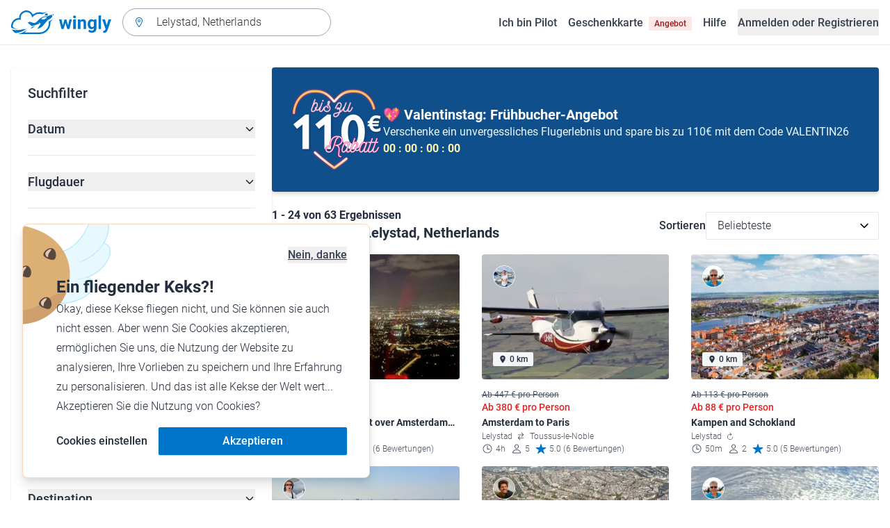

--- FILE ---
content_type: text/html; charset=utf-8
request_url: https://www.wingly.io/de/flights/search?address=Lelystad,+Netherlands&latitude=52.460278&longitude=5.527222
body_size: 160017
content:
<!doctype html>
<html data-n-head-ssr lang="de-DE" data-n-head="%7B%22lang%22:%7B%22ssr%22:%22de-DE%22%7D%7D">
  <head >
    <meta data-n-head="ssr" charset="utf-8"><meta data-n-head="ssr" name="viewport" content="width=device-width, initial-scale=1"><meta data-n-head="ssr" data-hid="og:image:width" property="og:image:width" content="1200"><meta data-n-head="ssr" data-hid="og:image:height" property="og:image:height" content="628"><meta data-n-head="ssr" data-hid="og:url" name="og:url" content="https://www.wingly.io/de/flights/search"><meta data-n-head="ssr" data-hid="og:image" property="og:image" content="https://www.wingly.io/de_DE/social/img/wingly.jpg"><meta data-n-head="ssr" data-hid="twitter:card" name="twitter:card" content="Wingly ist eine Mitflugzentrale und bringt Piloten und Passagiere zusammen: Auf der Plattform inserieren private Piloten, welche Strecken sie wann fliegen; potenzielle Passagiere können über das System einfach und verbindlich buchen."><meta data-n-head="ssr" data-hid="i18n-og" property="og:locale" content="de_DE"><meta data-n-head="ssr" data-hid="i18n-og-alt-de-AT" property="og:locale:alternate" content="de_AT"><meta data-n-head="ssr" data-hid="i18n-og-alt-de-CH" property="og:locale:alternate" content="de_CH"><meta data-n-head="ssr" data-hid="i18n-og-alt-en-GB" property="og:locale:alternate" content="en_GB"><meta data-n-head="ssr" data-hid="i18n-og-alt-fr-FR" property="og:locale:alternate" content="fr_FR"><meta data-n-head="ssr" data-hid="i18n-og-alt-fr-CH" property="og:locale:alternate" content="fr_CH"><meta data-n-head="ssr" data-hid="description" name="description" content="Du hast Lust auf einen Rundflug über Lelystad, Netherlands? Bei Wingly findest du verschiedene Flüge ab Lelystad, Netherlands!"><meta data-n-head="ssr" data-hid="og:title" property="og:title" content="Flüge ab Lelystad, Netherlands"><meta data-n-head="ssr" data-hid="og:description" property="og:description" content="Du hast Lust auf einen Rundflug über Lelystad, Netherlands? Bei Wingly findest du verschiedene Flüge ab Lelystad, Netherlands!"><meta data-n-head="ssr" data-hid="twitter:title" name="twitter:title" content="Flüge ab Lelystad, Netherlands"><meta data-n-head="ssr" data-hid="twitter:description" name="twitter:description" content="Du hast Lust auf einen Rundflug über Lelystad, Netherlands? Bei Wingly findest du verschiedene Flüge ab Lelystad, Netherlands!"><title>Flüge ab Lelystad, Netherlands • Wingly</title><link data-n-head="ssr" rel="icon" type="image/x-icon" href="/favicon.ico"><link data-n-head="ssr" rel="apple-touch-icon" sizes="180x180" href="/apple-touch-icon.png"><link data-n-head="ssr" rel="icon" type="image/png" sizes="32x32" href="/favicon-32x32.png"><link data-n-head="ssr" rel="icon" type="image/png" sizes="16x16" href="/favicon-16x16.png"><link data-n-head="ssr" rel="icon" type="image/png" sizes="192x192" href="/android-chrome-192x192.png"><link data-n-head="ssr" rel="icon" type="image/png" sizes="512x512" href="/android-chrome-512x512.png"><link data-n-head="ssr" data-hid="i18n-alt-de" rel="alternate" href="https://www.wingly.io/de/flights/search?address=Lelystad,%20Netherlands&amp;latitude=52.460278&amp;longitude=5.527222" hreflang="de"><link data-n-head="ssr" data-hid="i18n-alt-de-DE" rel="alternate" href="https://www.wingly.io/de/flights/search?address=Lelystad,%20Netherlands&amp;latitude=52.460278&amp;longitude=5.527222" hreflang="de-DE"><link data-n-head="ssr" data-hid="i18n-alt-de-AT" rel="alternate" href="https://www.wingly.io/de-at/flights/search?address=Lelystad,%20Netherlands&amp;latitude=52.460278&amp;longitude=5.527222" hreflang="de-AT"><link data-n-head="ssr" data-hid="i18n-alt-de-CH" rel="alternate" href="https://www.wingly.io/de-ch/flights/search?address=Lelystad,%20Netherlands&amp;latitude=52.460278&amp;longitude=5.527222" hreflang="de-CH"><link data-n-head="ssr" data-hid="i18n-alt-en" rel="alternate" href="https://www.wingly.io/en/flights/search?address=Lelystad,%20Netherlands&amp;latitude=52.460278&amp;longitude=5.527222" hreflang="en"><link data-n-head="ssr" data-hid="i18n-alt-en-GB" rel="alternate" href="https://www.wingly.io/en/flights/search?address=Lelystad,%20Netherlands&amp;latitude=52.460278&amp;longitude=5.527222" hreflang="en-GB"><link data-n-head="ssr" data-hid="i18n-alt-fr" rel="alternate" href="https://www.wingly.io/fr/flights/search?address=Lelystad,%20Netherlands&amp;latitude=52.460278&amp;longitude=5.527222" hreflang="fr"><link data-n-head="ssr" data-hid="i18n-alt-fr-FR" rel="alternate" href="https://www.wingly.io/fr/flights/search?address=Lelystad,%20Netherlands&amp;latitude=52.460278&amp;longitude=5.527222" hreflang="fr-FR"><link data-n-head="ssr" data-hid="i18n-alt-fr-CH" rel="alternate" href="https://www.wingly.io/fr-ch/flights/search?address=Lelystad,%20Netherlands&amp;latitude=52.460278&amp;longitude=5.527222" hreflang="fr-CH"><link data-n-head="ssr" data-hid="i18n-xd" rel="alternate" href="https://www.wingly.io/en/flights/search?address=Lelystad,%20Netherlands&amp;latitude=52.460278&amp;longitude=5.527222" hreflang="x-default"><link data-n-head="ssr" data-hid="i18n-can" rel="canonical" href="https://www.wingly.io/de/flights/search?address=Lelystad%2C+Netherlands"><script data-n-head="ssr" data-hid="gtm-script">if(!window._gtm_init){window._gtm_init=1;(function(w,n,d,m,e,p){w[d]=(w[d]==1||n[d]=='yes'||n[d]==1||n[m]==1||(w[e]&&w[e][p]&&w[e][p]()))?1:0})(window,navigator,'doNotTrack','msDoNotTrack','external','msTrackingProtectionEnabled');(function(w,d,s,l,x,y){w[x]={};w._gtm_inject=function(i){if(w.doNotTrack||w[x][i])return;w[x][i]=1;w[l]=w[l]||[];w[l].push({'gtm.start':new Date().getTime(),event:'gtm.js'});var f=d.getElementsByTagName(s)[0],j=d.createElement(s);j.async=true;j.src='https://www.googletagmanager.com/gtm.js?id='+i;f.parentNode.insertBefore(j,f);};w[y]('GTM-TF484T4')})(window,document,'script','dataLayer','_gtm_ids','_gtm_inject')}</script><link rel="preload" href="/_nuxt/a90c91b.js" as="script"><link rel="preload" href="/_nuxt/4ffd1fc.js" as="script"><link rel="preload" href="/_nuxt/25b8775.js" as="script"><link rel="preload" href="/_nuxt/0cdca3a.js" as="script"><link rel="preload" href="/_nuxt/4ae9d42.js" as="script"><link rel="preload" href="/_nuxt/eb010c6.js" as="script"><link rel="preload" href="/_nuxt/b6a6209.js" as="script"><link rel="preload" href="/_nuxt/905728e.js" as="script"><link rel="preload" href="/_nuxt/918b43f.js" as="script"><style data-vue-ssr-id="486a237b:0 61192f92:0 52da737f:0 2ec07acc:0 709683a2:0">/*! tailwindcss v3.4.3 | MIT License | https://tailwindcss.com*/*,:after,:before{border:0 solid #e5e7eb;box-sizing:border-box}:after,:before{--tw-content:""}:host,html{line-height:1.5;-webkit-text-size-adjust:100%;font-family:Roboto,ui-sans-serif,system-ui,-apple-system,Segoe UI,Ubuntu,Cantarell,Noto Sans,sans-serif,"Apple Color Emoji","Segoe UI Emoji","Segoe UI Symbol","Noto Color Emoji";font-feature-settings:normal;font-variation-settings:normal;-moz-tab-size:4;-o-tab-size:4;tab-size:4;-webkit-tap-highlight-color:transparent}body{line-height:inherit;margin:0}hr{border-top-width:1px;color:inherit;height:0}abbr:where([title]){text-decoration:underline;-webkit-text-decoration:underline dotted;text-decoration:underline dotted}h1,h2,h3,h4,h5,h6{font-size:inherit;font-weight:inherit}a{color:inherit;text-decoration:inherit}b,strong{font-weight:bolder}code,kbd,pre,samp{font-family:ui-monospace,SFMono-Regular,Menlo,Monaco,Consolas,"Liberation Mono","Courier New",monospace;font-feature-settings:normal;font-size:1em;font-variation-settings:normal}small{font-size:80%}sub,sup{font-size:75%;line-height:0;position:relative;vertical-align:baseline}sub{bottom:-.25em}sup{top:-.5em}table{border-collapse:collapse;border-color:inherit;text-indent:0}button,input,optgroup,select,textarea{color:inherit;font-family:inherit;font-feature-settings:inherit;font-size:100%;font-variation-settings:inherit;font-weight:inherit;letter-spacing:inherit;line-height:inherit;margin:0;padding:0}button,select{text-transform:none}button,input:where([type=button]),input:where([type=reset]),input:where([type=submit]){-webkit-appearance:button;background-color:transparent;background-image:none}:-moz-focusring{outline:auto}:-moz-ui-invalid{box-shadow:none}progress{vertical-align:baseline}::-webkit-inner-spin-button,::-webkit-outer-spin-button{height:auto}[type=search]{-webkit-appearance:textfield;outline-offset:-2px}::-webkit-search-decoration{-webkit-appearance:none}::-webkit-file-upload-button{-webkit-appearance:button;font:inherit}summary{display:list-item}blockquote,dd,dl,figure,h1,h2,h3,h4,h5,h6,hr,p,pre{margin:0}fieldset{margin:0}fieldset,legend{padding:0}menu,ol,ul{list-style:none;margin:0;padding:0}dialog{padding:0}textarea{resize:vertical}input::-moz-placeholder,textarea::-moz-placeholder{color:#9fa6b2;opacity:1}input::placeholder,textarea::placeholder{color:#9fa6b2;opacity:1}[role=button],button{cursor:pointer}:disabled{cursor:default}audio,canvas,embed,iframe,img,object,svg,video{display:block;vertical-align:middle}img,video{height:auto;max-width:100%}[hidden]{display:none}*,:after,:before{--tw-border-spacing-x:0;--tw-border-spacing-y:0;--tw-translate-x:0;--tw-translate-y:0;--tw-rotate:0;--tw-skew-x:0;--tw-skew-y:0;--tw-scale-x:1;--tw-scale-y:1;--tw-pan-x: ;--tw-pan-y: ;--tw-pinch-zoom: ;--tw-scroll-snap-strictness:proximity;--tw-gradient-from-position: ;--tw-gradient-via-position: ;--tw-gradient-to-position: ;--tw-ordinal: ;--tw-slashed-zero: ;--tw-numeric-figure: ;--tw-numeric-spacing: ;--tw-numeric-fraction: ;--tw-ring-inset: ;--tw-ring-offset-width:0px;--tw-ring-offset-color:#fff;--tw-ring-color:rgba(63,177,248,.5);--tw-ring-offset-shadow:0 0 transparent;--tw-ring-shadow:0 0 transparent;--tw-shadow:0 0 transparent;--tw-shadow-colored:0 0 transparent;--tw-blur: ;--tw-brightness: ;--tw-contrast: ;--tw-grayscale: ;--tw-hue-rotate: ;--tw-invert: ;--tw-saturate: ;--tw-sepia: ;--tw-drop-shadow: ;--tw-backdrop-blur: ;--tw-backdrop-brightness: ;--tw-backdrop-contrast: ;--tw-backdrop-grayscale: ;--tw-backdrop-hue-rotate: ;--tw-backdrop-invert: ;--tw-backdrop-opacity: ;--tw-backdrop-saturate: ;--tw-backdrop-sepia: ;--tw-contain-size: ;--tw-contain-layout: ;--tw-contain-paint: ;--tw-contain-style: }::backdrop{--tw-border-spacing-x:0;--tw-border-spacing-y:0;--tw-translate-x:0;--tw-translate-y:0;--tw-rotate:0;--tw-skew-x:0;--tw-skew-y:0;--tw-scale-x:1;--tw-scale-y:1;--tw-pan-x: ;--tw-pan-y: ;--tw-pinch-zoom: ;--tw-scroll-snap-strictness:proximity;--tw-gradient-from-position: ;--tw-gradient-via-position: ;--tw-gradient-to-position: ;--tw-ordinal: ;--tw-slashed-zero: ;--tw-numeric-figure: ;--tw-numeric-spacing: ;--tw-numeric-fraction: ;--tw-ring-inset: ;--tw-ring-offset-width:0px;--tw-ring-offset-color:#fff;--tw-ring-color:rgba(63,177,248,.5);--tw-ring-offset-shadow:0 0 transparent;--tw-ring-shadow:0 0 transparent;--tw-shadow:0 0 transparent;--tw-shadow-colored:0 0 transparent;--tw-blur: ;--tw-brightness: ;--tw-contrast: ;--tw-grayscale: ;--tw-hue-rotate: ;--tw-invert: ;--tw-saturate: ;--tw-sepia: ;--tw-drop-shadow: ;--tw-backdrop-blur: ;--tw-backdrop-brightness: ;--tw-backdrop-contrast: ;--tw-backdrop-grayscale: ;--tw-backdrop-hue-rotate: ;--tw-backdrop-invert: ;--tw-backdrop-opacity: ;--tw-backdrop-saturate: ;--tw-backdrop-sepia: ;--tw-contain-size: ;--tw-contain-layout: ;--tw-contain-paint: ;--tw-contain-style: }.container{margin-left:auto;margin-right:auto;padding-left:1rem;padding-right:1rem;width:100%}@media (min-width:640px){.container{max-width:640px}}@media (min-width:768px){.container{max-width:768px}}@media (min-width:1024px){.container{max-width:1024px}}@media (min-width:1280px){.container{max-width:1280px}}@media (min-width:1536px){.container{max-width:1536px}}.prose{color:#252f3f}.prose :where(h1,h2,h3,h4,h5,h6):not(:where([class~=not-prose] *)){font-weight:500;line-height:1.5}.prose :where(h1):not(:where([class~=not-prose] *)){font-size:2.25rem}.prose :where(h2):not(:where([class~=not-prose] *)){font-size:1.875rem}.prose :where(h3):not(:where([class~=not-prose] *)){font-size:1.5rem}.prose :where(h4):not(:where([class~=not-prose] *)){font-size:1rem}.prose :where(h5):not(:where([class~=not-prose] *)){font-size:.875rem}.prose :where(h6):not(:where([class~=not-prose] *)){color:#6b7280;font-size:.875rem}.prose :where(hr):not(:where([class~=not-prose] *)){border-color:#e5e7eb}.prose :where(p):not(:where([class~=not-prose] *)){font-size:1.125rem;font-weight:300;line-height:1.8}.prose :where(strong):not(:where([class~=not-prose] *)){font-weight:500}.prose :where(blockquote):not(:where([class~=not-prose] *)){border-left-color:#0075c9}.prose :where(blockquote p):not(:where([class~=not-prose] *)){font-size:1.25rem;font-style:normal;font-weight:500;line-height:1.5}.prose :where(ul>li:before):not(:where([class~=not-prose] *)){background-color:#252f3f;height:.25rem;width:.25rem}.prose :where(ol>li:before):not(:where([class~=not-prose] *)){color:#252f3f;font-weight:300}.prose :where(li):not(:where([class~=not-prose] *)){font-size:1.125rem;font-weight:300;line-height:1.8}.prose :where(li):not(:where([class~=not-prose] *)) ul>li:before{background-color:#fff;border:1px solid #252f3f}.prose :where(a):not(:where([class~=not-prose] *)){color:#0075c9;font-weight:500}.prose :where(a):not(:where([class~=not-prose] *)):hover{color:#0075c9}.prose :where(a):not(:where([class~=not-prose] *)):visited{color:#5850ec}.prose :where(table):not(:where([class~=not-prose] *)){border-collapse:separate;border-spacing:0}.prose :where(thead tr th:first-child):not(:where([class~=not-prose] *)){border-left:1px solid #e5e7eb;border-top-left-radius:.25rem}.prose :where(thead tr th:last-child):not(:where([class~=not-prose] *)){border-top-right-radius:.25rem}.prose :where(thead th:last-child):not(:where([class~=not-prose] *)){padding-right:1rem}.prose :where(thead th:first-child):not(:where([class~=not-prose] *)){padding-left:1rem}.prose :where(tbody tr:last-child td:first-child):not(:where([class~=not-prose] *)){border-bottom-left-radius:.25rem}.prose :where(tbody tr:last-child td:last-child):not(:where([class~=not-prose] *)){border-bottom-right-radius:.25rem}.prose :where(tbody td:first-child):not(:where([class~=not-prose] *)){border-left:1px solid #e5e7eb;padding-left:1rem}.prose :where(tbody td:last-child):not(:where([class~=not-prose] *)){padding-right:1rem}.prose :where(tr th):not(:where([class~=not-prose] *)){border-top:1px solid #e5e7eb}.prose :where(th,td):not(:where([class~=not-prose] *)){border-bottom:1px solid #e5e7eb;border-right:1px solid #e5e7eb}.prose :where(thead th):not(:where([class~=not-prose] *)){color:#6b7280;font-size:1.25rem;font-weight:500;padding:.5rem 1rem}.prose :where(tbody td):not(:where([class~=not-prose] *)){font-size:1.125rem;font-weight:300;padding:.5rem 1rem}.prose :where(tbody tr:hover):not(:where([class~=not-prose] *)){background-color:#f9fafb}.aspect-h-1{--tw-aspect-h:1}.aspect-h-2{--tw-aspect-h:2}.aspect-h-3{--tw-aspect-h:3}.aspect-h-4{--tw-aspect-h:4}.aspect-h-9{--tw-aspect-h:9}.aspect-w-1{padding-bottom:calc(var(--tw-aspect-h)/var(--tw-aspect-w)*100%);position:relative;--tw-aspect-w:1}.aspect-w-1>*{bottom:0;height:100%;left:0;position:absolute;right:0;top:0;width:100%}.aspect-w-16{padding-bottom:calc(var(--tw-aspect-h)/var(--tw-aspect-w)*100%);position:relative;--tw-aspect-w:16}.aspect-w-16>*{bottom:0;height:100%;left:0;position:absolute;right:0;top:0;width:100%}.aspect-w-2{padding-bottom:calc(var(--tw-aspect-h)/var(--tw-aspect-w)*100%);position:relative;--tw-aspect-w:2}.aspect-w-2>*{bottom:0;height:100%;left:0;position:absolute;right:0;top:0;width:100%}.aspect-w-3{padding-bottom:calc(var(--tw-aspect-h)/var(--tw-aspect-w)*100%);position:relative;--tw-aspect-w:3}.aspect-w-3>*{bottom:0;height:100%;left:0;position:absolute;right:0;top:0;width:100%}.form-input,.form-multiselect,.form-select,.form-textarea{-webkit-appearance:none;-moz-appearance:none;appearance:none;background-color:#fff;border-color:#6b7280;border-radius:0;border-width:1px;font-size:1rem;line-height:1.5rem;padding:.5rem .75rem;--tw-shadow:0 0 transparent}.form-input:focus,.form-multiselect:focus,.form-select:focus,.form-textarea:focus{outline:2px solid transparent;outline-offset:2px;--tw-ring-inset:var(--tw-empty,/*!*/ /*!*/);--tw-ring-offset-width:0px;--tw-ring-offset-color:#fff;--tw-ring-color:#0075c9;--tw-ring-offset-shadow:var(--tw-ring-inset) 0 0 0 var(--tw-ring-offset-width) var(--tw-ring-offset-color);--tw-ring-shadow:var(--tw-ring-inset) 0 0 0 calc(1px + var(--tw-ring-offset-width)) var(--tw-ring-color);border-color:#0075c9;box-shadow:/*!*/ /*!*/ 0 0 0 0 #fff,/*!*/ /*!*/ 0 0 0 1px #0075c9,var(--tw-shadow);box-shadow:var(--tw-ring-offset-shadow),var(--tw-ring-shadow),var(--tw-shadow)}.form-input::-moz-placeholder,.form-textarea::-moz-placeholder{color:#6b7280;opacity:1}.form-input::placeholder,.form-textarea::placeholder{color:#6b7280;opacity:1}.form-input::-webkit-datetime-edit-fields-wrapper{padding:0}.form-input::-webkit-date-and-time-value{min-height:1.5em}.form-input::-webkit-datetime-edit,.form-input::-webkit-datetime-edit-day-field,.form-input::-webkit-datetime-edit-hour-field,.form-input::-webkit-datetime-edit-meridiem-field,.form-input::-webkit-datetime-edit-millisecond-field,.form-input::-webkit-datetime-edit-minute-field,.form-input::-webkit-datetime-edit-month-field,.form-input::-webkit-datetime-edit-second-field,.form-input::-webkit-datetime-edit-year-field{padding-bottom:0;padding-top:0}.form-select{background-image:url("data:image/svg+xml;charset=utf-8,%3Csvg xmlns='http://www.w3.org/2000/svg' fill='none' viewBox='0 0 20 20'%3E%3Cpath stroke='%236b7280' stroke-linecap='round' stroke-linejoin='round' stroke-width='1.5' d='m6 8 4 4 4-4'/%3E%3C/svg%3E");background-position:right .5rem center;background-repeat:no-repeat;background-size:1.5em 1.5em;padding-right:2.5rem}.form-checkbox,.form-radio,.form-select{-webkit-print-color-adjust:exact;print-color-adjust:exact}.form-checkbox,.form-radio{-webkit-appearance:none;-moz-appearance:none;appearance:none;background-color:#fff;background-origin:border-box;border-color:#6b7280;border-width:1px;color:#0075c9;display:inline-block;flex-shrink:0;height:1rem;padding:0;-webkit-user-select:none;-moz-user-select:none;user-select:none;vertical-align:middle;width:1rem;--tw-shadow:0 0 transparent}.form-checkbox{border-radius:0}.form-radio{border-radius:100%}.form-checkbox:focus,.form-radio:focus{outline:2px solid transparent;outline-offset:2px;--tw-ring-inset:var(--tw-empty,/*!*/ /*!*/);--tw-ring-offset-width:2px;--tw-ring-offset-color:#fff;--tw-ring-color:#0075c9;--tw-ring-offset-shadow:var(--tw-ring-inset) 0 0 0 var(--tw-ring-offset-width) var(--tw-ring-offset-color);--tw-ring-shadow:var(--tw-ring-inset) 0 0 0 calc(2px + var(--tw-ring-offset-width)) var(--tw-ring-color);box-shadow:/*!*/ /*!*/ 0 0 0 0 #fff,/*!*/ /*!*/ 0 0 0 4px #0075c9,var(--tw-shadow);box-shadow:var(--tw-ring-offset-shadow),var(--tw-ring-shadow),var(--tw-shadow)}.form-checkbox:checked,.form-radio:checked{background-color:currentColor;background-position:50%;background-repeat:no-repeat;background-size:100% 100%;border-color:transparent}.form-checkbox:checked{background-image:url("data:image/svg+xml;charset=utf-8,%3Csvg xmlns='http://www.w3.org/2000/svg' fill='%23fff' viewBox='0 0 16 16'%3E%3Cpath d='M12.207 4.793a1 1 0 0 1 0 1.414l-5 5a1 1 0 0 1-1.414 0l-2-2a1 1 0 0 1 1.414-1.414L6.5 9.086l4.293-4.293a1 1 0 0 1 1.414 0'/%3E%3C/svg%3E")}.form-radio:checked{background-image:url("data:image/svg+xml;charset=utf-8,%3Csvg xmlns='http://www.w3.org/2000/svg' fill='%23fff' viewBox='0 0 16 16'%3E%3Ccircle cx='8' cy='8' r='3'/%3E%3C/svg%3E")}.form-checkbox:checked:focus,.form-checkbox:checked:hover,.form-radio:checked:focus,.form-radio:checked:hover{background-color:currentColor;border-color:transparent}.form-checkbox:indeterminate{background-color:currentColor;background-image:url("data:image/svg+xml;charset=utf-8,%3Csvg xmlns='http://www.w3.org/2000/svg' fill='none' viewBox='0 0 16 16'%3E%3Cpath stroke='%23fff' stroke-linecap='round' stroke-linejoin='round' stroke-width='2' d='M4 8h8'/%3E%3C/svg%3E");background-position:50%;background-repeat:no-repeat;background-size:100% 100%;border-color:transparent}.form-checkbox:indeterminate:focus,.form-checkbox:indeterminate:hover{background-color:currentColor;border-color:transparent}.badge{align-items:center;border-radius:.125rem;display:inline-flex;font-weight:500;justify-items:center;line-height:1}.badge-small{font-size:.75rem;padding:.25rem .5rem}.badge-default{font-size:1rem;padding:.25rem .5rem}.badge-large{font-size:1.125rem;padding:.5rem}.btn{border-radius:.125rem;font-weight:500}.btn:active,.btn:focus{outline:none}.btn:disabled{cursor:not-allowed;opacity:.5}.btn.btn-ghost{background-color:transparent;border-radius:9999px}.btn.btn-ghost:disabled{background-color:transparent!important;box-shadow:none!important}.btn-small{font-size:1rem;line-height:1;padding:.5rem 1rem}.btn-small.icon-only{padding:.25rem}.btn-small svg{height:1rem;width:1rem}.btn-default{font-size:1rem;padding:.5rem 1rem}.btn-default svg{height:1rem;width:1rem}.btn-default.icon-only{padding:.5rem}.btn-default.icon-only svg{height:1.5rem;width:1.5rem}.btn-large{font-size:1.25rem;line-height:1;padding:1rem 1.5rem}.btn-large svg{height:1.5rem;width:1.5rem}.btn-large.icon-only{padding:.5rem}.btn-large.icon-only svg{height:2rem;width:2rem}.btn-primary{background-color:#0075c9;box-shadow:0 1px 3px rgba(0,0,0,.1),0 1px 2px rgba(0,0,0,.06);color:#fff}.btn-primary:hover{background-color:#0768b8}.btn-primary:active,.btn-primary:focus{box-shadow:0 0 0 3px #fff,0 0 0 4px #0075c9}.btn-primary:active{background-color:#0768b8}.btn-primary.btn-ghost{box-shadow:none;color:#0075c9}.btn-primary.btn-ghost:hover{background-color:#e1f7fe}.btn-primary.btn-ghost:focus{box-shadow:0 0 0 1px #0075c9}.btn-primary.btn-ghost:active{background-color:#e1f7fe;box-shadow:0 0 0 3px #fff,0 0 0 4px #0075c9}.btn-secondary{background-color:#e1f7fe;color:#0e4f8c}.btn-secondary:hover{background-color:#d7f4fd}.btn-secondary:active,.btn-secondary:focus{box-shadow:0 0 0 3px #fff,0 0 0 4px #0e4f8c}.btn-secondary:active{background-color:#d7f4fd}.btn-secondary.btn-ghost{color:#0e4f8c}.btn-secondary.btn-ghost:hover{background-color:#e1f7fe}.btn-secondary.btn-ghost:focus{box-shadow:0 0 0 1px #0e4f8c}.btn-secondary.btn-ghost:active{background-color:#e1f7fe;box-shadow:0 0 0 3px #fff,0 0 0 4px #0e4f8c}.btn-danger{background-color:#fde8e8;color:#9b1c1c}.btn-danger:hover{background-color:#fbd5d5}.btn-danger:active,.btn-danger:focus{box-shadow:0 0 0 3px #fff,0 0 0 4px #9b1c1c}.btn-danger:active{background-color:#fbd5d5}.btn-danger.btn-ghost{color:#9b1c1c}.btn-danger.btn-ghost:hover{background-color:#fde8e8}.btn-danger.btn-ghost:focus{box-shadow:0 0 0 1px #9b1c1c}.btn-danger.btn-ghost:active{background-color:#fde8e8;box-shadow:0 0 0 3px #fff,0 0 0 4px #9b1c1c}.btn-success{background-color:#def7ec;color:#03543f}.btn-success:hover{background-color:#bcf0da}.btn-success:active,.btn-success:focus{box-shadow:0 0 0 3px #fff,0 0 0 4px #03543f}.btn-success:active{background-color:#bcf0da}.btn-success.btn-ghost{color:#03543f}.btn-success.btn-ghost:hover{background-color:#def7ec}.btn-success.btn-ghost:focus{box-shadow:0 0 0 1px #03543f}.btn-success.btn-ghost:active{background-color:#def7ec;box-shadow:0 0 0 3px #fff,0 0 0 4px #03543f}.btn-gray{background-color:#f4f5f7;color:#252f3f}.btn-gray:hover{background-color:#e5e7eb}.btn-gray:active,.btn-gray:focus{box-shadow:0 0 0 3px #fff,0 0 0 4px #252f3f}.btn-gray:active{background-color:#e5e7eb}.btn-gray.btn-ghost:hover{background-color:#f4f5f7}.btn-gray.btn-ghost:focus{box-shadow:0 0 0 1px #252f3f}.btn-gray.btn-ghost:active{background-color:#f4f5f7;box-shadow:0 0 0 3px #fff,0 0 0 4px #252f3f}.btn-white{background-color:#fff;color:#252f3f}.btn-white:hover{background-color:#f4f5f7}.btn-white:active,.btn-white:focus{box-shadow:0 0 0 3px #252f3f,0 0 0 4px #fff}.btn-white:active{background-color:#f4f5f7}.btn-white.btn-ghost{color:#fff}.btn-white.btn-ghost:hover{background-color:#252f3f}.btn-white.btn-ghost:focus{box-shadow:0 0 0 1px #fff}.btn-white.btn-ghost:active{box-shadow:0 0 0 3px #fff,0 0 0 4px #252f3f}.has-error .form-input,.has-error .form-select{border-color:#e02424}.text-shadow-light{text-shadow:0 2px 4px rgba(0,0,0,.1)}.GMap__Wrapper{height:100%!important}@media(max-width:767px){.mapboxgl-ctrl-group{display:none!important}}.noUi-target{background:#d2d6dc!important;border:0!important;border-radius:.25rem!important;box-shadow:none!important}.noUi-horizontal{height:8px!important}.noUi-handle{border:1px solid #f4f5f7!important;border-radius:9999px!important;box-shadow:0 1px 2px 0 rgba(0,0,0,.06),0 1px 3px 0 rgba(0,0,0,.1)!important;cursor:pointer!important;height:2.5rem!important;outline:none;right:-20px!important;top:-16px!important;width:2.5rem!important}.noUi-connects{border-radius:.25rem!important}.noUi-connect{background:#0075c9!important}.noUi-handle:after,.noUi-handle:before{display:none!important}.noUi-touch-area{background:no-repeat 50%/20px 20px url("[data-uri]");transform:rotate(90deg)}.noUi-tooltip{background:#252f3f!important;border:0!important;border-radius:.125rem!important;color:#fff!important;font-size:14px;font-weight:500;line-height:100%;padding:.5rem!important}.ap-input-icon.ap-icon-clear{align-items:center;background:transparent;border:0;bottom:.75rem;display:flex;height:1rem;justify-content:center;outline:none;padding:.5rem;position:absolute;right:1rem;top:.75rem;width:1rem}.ap-icon-clear svg{height:.5rem;position:absolute;right:auto;top:auto;transform:none;width:.5rem;fill:#4b5563}.ap-input-icon:hover svg,.ap-input:focus~.ap-input-icon svg,.ap-input:hover~.ap-input-icon svg{fill:#4b5563}.ap-input-icon.ap-icon-clear:focus svg,.ap-input-icon.ap-icon-clear:hover svg{fill:#252f3f}.ap-input-icon.ap-icon-pin{display:none}.ap-dropdown-menu{border-radius:.25rem;box-shadow:0 4px 6px rgba(0,0,0,.1),0 2px 4px rgba(0,0,0,.06);margin-top:.5rem}.ap-suggestions{padding-top:.5rem}.ap-suggestion-icon svg{display:none}.ap-suggestion-icon{background:no-repeat 50%/16px 16px url("[data-uri]");display:inline-block;height:1rem;margin-right:1rem;width:1rem}.ap-suggestion{font-size:1rem;height:2.5rem;line-height:1.5rem;overflow:hidden;padding:.5rem 1.5rem;text-overflow:ellipsis;white-space:nowrap}.ap-suggestion em,.ap-suggestion span{white-space:inherit!important}.ap-name em{font-weight:500}.ap-name{color:#252f3f;font-weight:300}.ap-address{color:#6b7280;font-size:inherit;margin-left:.25rem}.ap-address,.ap-address em{font-weight:300}.ap-footer{align-items:center;display:flex;justify-content:flex-end;padding:.5rem 1.5rem 1rem}.ap-footer-algolia{margin-right:.25rem}.ap-footer-osm{display:flex}.flatpickr-calendar{background:#fff;border-radius:.5rem;box-shadow:0 4px 6px 0 rgba(0,0,0,.051),0 10px 15px 0 rgba(0,0,0,.102);display:none;font-size:1rem;opacity:0;padding:1rem;position:absolute;text-align:center;touch-action:manipulation;visibility:hidden;width:320px}.flatpickr-calendar.inline,.flatpickr-calendar.inline .flatpickr-days,.flatpickr-calendar.multiMonth.inline,.flatpickr-calendar.multiMonth.inline .flatpickr-days,.flatpickr-rContainer,.flatpickr-rContainer .flatpickr-days{width:100%!important}.flatpickr-calendar.inline{border-radius:0;box-shadow:none;display:block;opacity:1;padding:0;position:relative;top:2px;visibility:visible}.flatpickr-calendar.static{left:0;position:absolute;top:100%}.flatpickr-calendar.open{border:1px solid #e5e7eb;display:inline-block;margin-top:.25rem;opacity:1;visibility:visible;z-index:99999}.flatpickr-calendar.animate.open{animation:fpFadeInDown .3s cubic-bezier(.23,1,.32,1)}.dayContainer+.dayContainer,.flatpickr-month+.flatpickr-month,.flatpickr-weekdaycontainer+.flatpickr-weekdaycontainer{margin-left:8px;padding-left:8px}.flatpickr-day{align-items:center;border-radius:9999px;color:#4b5563;display:inline-flex;font-size:1rem;font-weight:500;justify-content:center;line-height:1.5;margin:1px;position:relative;text-align:center;width:calc(14.28571% - 2.01px)}.flatpickr-day:hover{background-color:#0075c9}.flatpickr-day:before{content:"";float:left;padding-bottom:100%}.flatpickr-day:after{clear:both;content:"";display:table}.flatpickr-calendar:focus{outline:0}.flatpickr-wrapper{position:relative}.flatpickr-months{align-items:center;display:flex;margin-bottom:1rem}.flatpickr-months .flatpickr-month{flex:1;overflow:hidden}.flatpickr-months .flatpickr-next-month,.flatpickr-months .flatpickr-prev-month{color:#252f3f;cursor:pointer;padding:1.25rem}.flatpickr-months .flatpickr-next-month.flatpickr-disabled,.flatpickr-months .flatpickr-prev-month.flatpickr-disabled{visibility:hidden}.flatpickr-months .flatpickr-next-month i,.flatpickr-months .flatpickr-prev-month i{position:relative}.flatpickr-months .flatpickr-next-month:hover,.flatpickr-months .flatpickr-prev-month:hover{background-color:#f4f5f7;border-radius:9999px}.flatpickr-months .flatpickr-prev-month{background:no-repeat 50%/24px 24px url("[data-uri]")}.flatpickr-months .flatpickr-next-month{background:no-repeat 50%/24px 24px url("[data-uri]")}.flatpickr-months .flatpickr-next-month svg,.flatpickr-months .flatpickr-prev-month svg{display:none}.numInputWrapper{height:auto;position:relative}.numInputWrapper input,.numInputWrapper span{display:inline-block}.numInputWrapper input{width:100%}.numInputWrapper span{border:1px solid rgba(64,72,72,.15);box-sizing:border-box;cursor:pointer;height:50%;line-height:50%;opacity:0;padding:0 4px 0 2px;position:absolute;right:0;width:14px}.numInputWrapper span:hover{background:rgba(0,0,0,.1)}.numInputWrapper span:active{background:rgba(0,0,0,.2)}.numInputWrapper span:after{content:"";display:block;position:absolute}.numInputWrapper span.arrowDown,.numInputWrapper span.arrowUp{display:none}.numInputWrapper span svg{height:auto;width:inherit}.numInputWrapper:hover span{opacity:1}.flatpickr-current-month{display:inline-block;text-align:center;transform:translateZ(0)}.cur-month,.flatpickr-current-month .numInputWrapper{font-size:1.125rem;font-weight:500;line-height:1.5}.flatpickr-current-month .numInputWrapper{display:inline-block;margin-left:.25rem;width:3rem}.flatpickr-current-month .flatpickr-monthDropdown-months{-webkit-appearance:none;-moz-appearance:none;appearance:none;background:transparent;border:none;border-radius:0;box-sizing:border-box;font-size:1.125rem;font-weight:500;line-height:1.5;outline:none}.flatpickr-current-month .flatpickr-monthDropdown-months:active,.flatpickr-current-month .flatpickr-monthDropdown-months:focus{outline:none}.flatpickr-current-month .flatpickr-monthDropdown-months .flatpickr-monthDropdown-month{background-color:transparent;outline:none;padding:0}.flatpickr-current-month input.cur-year{-webkit-appearance:none;appearance:none;-moz-appearance:textfield;font-weight:500}.numInputWrapper input::-ms-clear{display:none}.numInputWrapper input::-webkit-inner-spin-button,.numInputWrapper input::-webkit-outer-spin-button{-webkit-appearance:none;-moz-appearance:textfield;margin:0}.flatpickr-current-month input.cur-year:focus{outline:0}.flatpickr-current-month input.cur-year[disabled],.flatpickr-current-month input.cur-year[disabled]:hover{background:transparent;color:rgba(60,63,64,.5);font-size:100%;pointer-events:none}.flatpickr-weekdays{align-items:center;display:flex;margin-bottom:1rem;overflow:hidden;text-align:center;width:100%}.flatpickr-weekdays .flatpickr-weekdaycontainer{display:flex;flex:1}span.flatpickr-weekday{color:#6b7280;display:block;flex:1;font-size:.875rem;font-weight:500;line-height:1.5;margin:0 2px;text-align:center}.dayContainer,.flatpickr-weeks{padding:1px 0 0}.flatpickr-days{align-items:flex-start;display:flex;overflow:hidden;position:relative}.flatpickr-days:focus{outline:0}.dayContainer{box-sizing:border-box;display:flex;flex-wrap:wrap;opacity:1;outline:0;padding:0;text-align:left;transform:translateZ(0);width:100%}.flatpickr-day.inRange,.flatpickr-day.nextMonthDay.inRange,.flatpickr-day.nextMonthDay.today.inRange,.flatpickr-day.nextMonthDay:focus,.flatpickr-day.nextMonthDay:hover,.flatpickr-day.prevMonthDay.inRange,.flatpickr-day.prevMonthDay.today.inRange,.flatpickr-day.prevMonthDay:focus,.flatpickr-day.prevMonthDay:hover,.flatpickr-day.today.inRange,.flatpickr-day:focus,.flatpickr-day:hover{background-color:#e1f7fe;cursor:pointer;outline:0}.flatpickr-day.today:focus,.flatpickr-day.today:hover{background-color:#e1f7fe}.flatpickr-day.endRange,.flatpickr-day.endRange.inRange,.flatpickr-day.endRange.nextMonthDay,.flatpickr-day.endRange.prevMonthDay,.flatpickr-day.endRange:focus,.flatpickr-day.endRange:hover,.flatpickr-day.selected,.flatpickr-day.selected.inRange,.flatpickr-day.selected.nextMonthDay,.flatpickr-day.selected.prevMonthDay,.flatpickr-day.selected:focus,.flatpickr-day.selected:hover,.flatpickr-day.startRange,.flatpickr-day.startRange.inRange,.flatpickr-day.startRange.nextMonthDay,.flatpickr-day.startRange.prevMonthDay,.flatpickr-day.startRange:focus,.flatpickr-day.startRange:hover{border-color:#0075c9;border-width:1px}.flatpickr-day.endRange.startRange,.flatpickr-day.selected.startRange,.flatpickr-day.startRange.startRange{border-radius:9999px 0 0 9999px}.flatpickr-day.endRange.endRange,.flatpickr-day.selected.endRange,.flatpickr-day.startRange.endRange{border-radius:0 9999px 9999px 0}.flatpickr-day.endRange.startRange+.endRange:not(:nth-child(7n+1)),.flatpickr-day.selected.startRange+.endRange:not(:nth-child(7n+1)),.flatpickr-day.startRange.startRange+.endRange:not(:nth-child(7n+1)){box-shadow:-4px 0 0 #0075c9}.flatpickr-day.endRange.startRange.endRange,.flatpickr-day.selected.startRange.endRange,.flatpickr-day.startRange.startRange.endRange{border-radius:9999px}.flatpickr-day.inRange{border-radius:0;box-shadow:-2px 0 0 #e1f7fe,2px 0 0 #e1f7fe}.flatpickr-day.hidden,.flatpickr-day.nextMonthDay,.flatpickr-day.notAllowed,.flatpickr-day.notAllowed.nextMonthDay,.flatpickr-day.notAllowed.prevMonthDay,.flatpickr-day.prevMonthDay{visibility:hidden}.flatpickr-day.hidden{display:block}.flatpickr-day.flatpickr-disabled{color:#9fa6b2;cursor:not-allowed;-webkit-text-decoration:line-through;text-decoration:line-through}.flatpickr-day.flatpickr-disabled:hover{background-color:transparent}.flatpickr-innerContainer{box-sizing:border-box;display:flex;overflow:hidden}.flatpickr-rContainer{box-sizing:border-box;display:inline-block;padding:0}.flatpickr-time{box-sizing:border-box;display:flex;outline:0;text-align:center}.flatpickr-time:after{clear:both;content:"";display:table}.flatpickr-time .numInputWrapper{flex:1;float:left;height:40px;width:40%}.flatpickr-time.hasSeconds .numInputWrapper{width:26%}.flatpickr-time.time24hr .numInputWrapper{width:49%}.flatpickr-time input{-webkit-appearance:textfield;-moz-appearance:textfield;appearance:textfield;background:transparent;border:0;border-radius:0;box-shadow:none;box-sizing:border-box;color:#404848;font-size:14px;height:inherit;line-height:inherit;margin:0;padding:0;position:relative;text-align:center}.flatpickr-time input.flatpickr-hour{font-weight:700}.flatpickr-time input.flatpickr-minute,.flatpickr-time input.flatpickr-second{font-weight:400}.flatpickr-time input:focus{border:0;outline:0}.flatpickr-time .flatpickr-am-pm,.flatpickr-time .flatpickr-time-separator{align-self:center;color:#404848;float:left;font-weight:700;height:inherit;line-height:inherit;-webkit-user-select:none;-moz-user-select:none;user-select:none;width:2%}.flatpickr-time .flatpickr-am-pm{cursor:pointer;font-weight:400;outline:0;text-align:center;width:18%}.flatpickr-input[readonly]{cursor:pointer}@keyframes fpFadeInDown{0%{opacity:0;transform:translate3d(0,-20px,0)}to{opacity:1;transform:translateZ(0)}}@media screen and (min-width:0\0)and (min-resolution:72dpi){span.flatpickr-day{display:block;flex:1 0 auto}}.tippy-box{background-color:#252f3f!important;border-radius:.125rem!important;line-height:1!important}.tippy-content{padding:.5rem!important}.v-select{font-family:inherit;position:relative}.v-select,.v-select *{box-sizing:border-box}@keyframes vSelectSpinner{0%{transform:rotate(0deg)}to{transform:rotate(1turn)}}.vs__fade-enter-active,.vs__fade-leave-active{pointer-events:none;transition:opacity .15s cubic-bezier(1,.5,.8,1)}.vs__fade-enter,.vs__fade-leave-to{opacity:0}.vs--disabled .vs__clear,.vs--disabled .vs__dropdown-toggle,.vs--disabled .vs__open-indicator,.vs--disabled .vs__search,.vs--disabled .vs__selected{background-color:#f8f8f8;cursor:not-allowed}.v-select[dir=rtl] .vs__actions{padding:0 3px 0 6px}.v-select[dir=rtl] .vs__clear{margin-left:6px;margin-right:0}.v-select[dir=rtl] .vs__deselect{margin-left:0;margin-right:2px}.v-select[dir=rtl] .vs__dropdown-menu{text-align:right}.vs__dropdown-toggle{-webkit-appearance:none;-moz-appearance:none;appearance:none;background:none;border:1px solid rgba(60,60,60,.26);border-radius:4px;display:flex;padding:0 0 4px;white-space:normal}.vs__selected-options{display:flex;flex-basis:100%;flex-grow:1;flex-wrap:wrap;padding:0 2px;position:relative}.vs__actions{align-items:center;display:flex;padding:4px 6px 0 3px}.vs--searchable .vs__dropdown-toggle{cursor:text}.vs--unsearchable .vs__dropdown-toggle{cursor:pointer}.vs--open .vs__dropdown-toggle{border-bottom-color:transparent;border-bottom-left-radius:0;border-bottom-right-radius:0}.vs__open-indicator{fill:rgba(60,60,60,.5);transform:scale(1);transition:transform .15s cubic-bezier(1,-.115,.975,.855);transition-timing-function:cubic-bezier(1,-.115,.975,.855)}.vs--open .vs__open-indicator{transform:rotate(180deg) scale(1)}.vs--loading .vs__open-indicator{opacity:0}.vs__clear{fill:rgba(60,60,60,.5);background-color:transparent;border:0;cursor:pointer;margin-right:8px;padding:0}.vs__dropdown-menu{background:#fff;border:1px solid rgba(60,60,60,.26);border-radius:0 0 4px 4px;border-top-style:none;box-shadow:0 3px 6px 0 rgba(0,0,0,.15);box-sizing:border-box;display:block;left:0;list-style:none;margin:0;max-height:350px;min-width:160px;overflow-y:auto;padding:5px 0;position:absolute;text-align:left;top:calc(100% - 1px);width:100%;z-index:1000}.vs__no-options{text-align:center}.vs__dropdown-option{clear:both;color:#333;cursor:pointer;display:block;line-height:1.42857143;padding:3px 20px;white-space:nowrap}.vs__dropdown-option--highlight{background:#5897fb;color:#fff}.vs__dropdown-option--deselect{background:#fb5858;color:#fff}.vs__dropdown-option--disabled{background:inherit;color:rgba(60,60,60,.5);cursor:inherit}.vs__selected{align-items:center;background-color:#f0f0f0;border:1px solid rgba(60,60,60,.26);border-radius:4px;color:#333;display:flex;line-height:1.4;margin:4px 2px 0;padding:0 .25em;z-index:0}.vs__deselect{-webkit-appearance:none;-moz-appearance:none;appearance:none;background:none;border:0;cursor:pointer;display:inline-flex;margin-left:4px;padding:0;fill:rgba(60,60,60,.5);text-shadow:0 1px 0 #fff}.vs--single .vs__selected{background-color:transparent;border-color:transparent}.vs--single.vs--loading .vs__selected,.vs--single.vs--open .vs__selected{opacity:.4;position:absolute}.vs--single.vs--searching .vs__selected{display:none}.vs__search::-webkit-search-cancel-button{display:none}.vs__search::-ms-clear,.vs__search::-webkit-search-decoration,.vs__search::-webkit-search-results-button,.vs__search::-webkit-search-results-decoration{display:none}.vs__search,.vs__search:focus{-webkit-appearance:none;-moz-appearance:none;appearance:none;background:none;border:1px solid transparent;border-left:none;box-shadow:none;flex-grow:1;font-size:1em;line-height:1.4;margin:4px 0 0;max-width:100%;outline:none;padding:0 7px;width:0;z-index:1}.vs__search::-moz-placeholder{color:inherit}.vs__search::placeholder{color:inherit}.vs--unsearchable .vs__search{opacity:1}.vs--unsearchable:not(.vs--disabled) .vs__search{cursor:pointer}.vs--single.vs--searching:not(.vs--open):not(.vs--loading) .vs__search{opacity:.2}.vs__spinner{align-self:center;animation:vSelectSpinner 1.1s linear infinite;border:.9em solid hsla(0,0%,39%,.1);border-left-color:rgba(60,60,60,.45);font-size:5px;opacity:0;overflow:hidden;text-indent:-9999em;transform:translateZ(0);transition:opacity .1s}.vs__spinner,.vs__spinner:after{border-radius:50%;height:5em;width:5em}.vs--loading .vs__spinner{opacity:1}.toasted{width:100%!important}.toasted .primary,.toasted.toasted-primary{border-left-width:4px!important;border-radius:.375rem!important;font-size:1rem!important;font-weight:300!important;line-height:1.5!important;margin-top:1.5rem!important;min-height:72px!important;padding:1rem 1rem 1rem 1.5rem!important;--tw-shadow:0 10px 10px rgba(0,0,0,.04),0 10px 25px rgba(0,0,0,.1)!important;--tw-shadow-colored:0 10px 10px var(--tw-shadow-color),0 10px 25px var(--tw-shadow-color)!important;box-shadow:0 0 transparent,0 0 transparent,0 10px 10px rgba(0,0,0,.04),0 10px 25px rgba(0,0,0,.1)!important;box-shadow:var(--tw-ring-offset-shadow,0 0 transparent),var(--tw-ring-shadow,0 0 transparent),var(--tw-shadow)!important}.toasted .primary.success,.toasted.toasted-primary.success{--tw-border-opacity:1!important;border-color:#03543f!important;border-color:rgba(3,84,63,var(--tw-border-opacity))!important;--tw-bg-opacity:1!important;background-color:#def7ec!important;background-color:rgba(222,247,236,var(--tw-bg-opacity))!important;--tw-text-opacity:1!important;color:#03543f!important;color:rgba(3,84,63,var(--tw-text-opacity))!important}.toasted .primary.success .action,.toasted.toasted-primary.success .action{background:no-repeat 50%/24px 24px url("[data-uri]")}.toasted .primary.success .action:hover,.toasted.toasted-primary.success .action:hover{background-color:#bcf0da!important}.toasted .primary.success .action:active,.toasted.toasted-primary.success .action:active{background-color:#def7ec!important;box-shadow:0 0 0 3px #fff,0 0 0 4px #03543f}.toasted .primary.error,.toasted.toasted-primary.error{--tw-border-opacity:1!important;border-color:#9b1c1c!important;border-color:rgba(155,28,28,var(--tw-border-opacity))!important;--tw-bg-opacity:1!important;background-color:#fde8e8!important;background-color:rgba(253,232,232,var(--tw-bg-opacity))!important;--tw-text-opacity:1!important;color:#9b1c1c!important;color:rgba(155,28,28,var(--tw-text-opacity))!important}.toasted .primary.error .action,.toasted.toasted-primary.error .action{background:no-repeat 50%/24px 24px url("[data-uri]")}.toasted .primary.error .action:hover,.toasted.toasted-primary.error .action:hover{background-color:#fbd5d5!important}.toasted .primary.error .action:active,.toasted.toasted-primary.error .action:active{background-color:#fde8e8!important;box-shadow:0 0 0 3px #fff,0 0 0 4px #9b1c1c}.toasted .primary .action,.toasted.toasted-primary .action{background-color:transparent!important;border-radius:9999px!important;flex-shrink:0!important;font-size:1rem!important;font-weight:500!important;height:2.5rem!important;margin:0 0 0 1rem!important;padding:.5rem!important;width:2.5rem!important}.toasted-container.bottom-center{bottom:1.5rem!important;left:1.5rem!important;right:1.5rem!important;--tw-translate-x:0px!important;transform:translateY(var(--tw-translate-y)) rotate(var(--tw-rotate)) skewX(var(--tw-skew-x)) skewY(var(--tw-skew-y)) scaleX(var(--tw-scale-x)) scaleY(var(--tw-scale-y))!important;transform:translate(var(--tw-translate-x),var(--tw-translate-y)) rotate(var(--tw-rotate)) skewX(var(--tw-skew-x)) skewY(var(--tw-skew-y)) scaleX(var(--tw-scale-x)) scaleY(var(--tw-scale-y))!important}@media (min-width:768px){.toasted{width:704px!important}.toasted-container.bottom-center{left:50%!important;right:auto!important;--tw-translate-x:-50%!important;transform:translate(-50%,var(--tw-translate-y)) rotate(var(--tw-rotate)) skewX(var(--tw-skew-x)) skewY(var(--tw-skew-y)) scaleX(var(--tw-scale-x)) scaleY(var(--tw-scale-y))!important;transform:translate(var(--tw-translate-x),var(--tw-translate-y)) rotate(var(--tw-rotate)) skewX(var(--tw-skew-x)) skewY(var(--tw-skew-y)) scaleX(var(--tw-scale-x)) scaleY(var(--tw-scale-y))!important}}@media only screen and (max-width:600px){.toasted-container{min-width:auto!important}}.vs__dropdown-toggle{border-radius:.125rem;border-width:1px;--tw-border-opacity:1;border-color:#e5e7eb;border-color:rgba(229,231,235,var(--tw-border-opacity));padding:.5rem 0}.vs__dropdown-toggle:hover{--tw-border-opacity:1;border-color:#d2d6dc;border-color:rgba(210,214,220,var(--tw-border-opacity))}.vs__dropdown-toggle:focus-within{--tw-border-opacity:1;border-color:#0075c9;border-color:rgba(0,117,201,var(--tw-border-opacity))}.vs--open .vs__dropdown-toggle:focus-within{border-bottom-left-radius:.125rem;border-bottom-right-radius:.125rem}.vs__dropdown-menu{border-radius:.375rem;border-width:0;box-shadow:0 2px 4px rgba(0,0,0,.06),0 4px 6px rgba(0,0,0,.1);margin-top:.5rem;max-height:230px;padding:0}.vs__search,.vs__search:focus{border-width:0;font-weight:300;margin:0;padding:0}.vs__search::-moz-placeholder{color:#9fa6b2}.vs__search::placeholder{color:#9fa6b2}.vs__dropdown-option,.vs__no-options{font-size:.875rem;font-weight:300;line-height:1.8;padding:.5rem 1rem;text-align:left;--tw-text-opacity:1;color:#4b5563;color:rgba(75,85,99,var(--tw-text-opacity))}.vs__dropdown-option--highlight{--tw-bg-opacity:1;background-color:#ebfaff;background-color:rgba(235,250,255,var(--tw-bg-opacity))}.vs__actions{margin-left:auto;padding:0 1rem 0 0}.vs__actions svg{height:1rem;width:1rem}.vs__clear{margin-right:1rem;fill:currentColor;--tw-text-opacity:1;color:#252f3f;color:rgba(37,47,63,var(--tw-text-opacity))}.vs__clear svg path{d:path("M9.06 8l2.97-2.968a.75.75 0 00-1.06-1.063L8 6.938 5.032 3.969a.751.751 0 00-1.063 1.063L6.938 8l-2.969 2.97a.751.751 0 001.063 1.062L8 9.062l2.97 2.97a.751.751 0 001.062-1.063L9.06 8z")}svg.vs__open-indicator{display:none}.vs__spinner,.vs__spinner:after{height:1rem;width:1rem}.vs__selected-options{flex-wrap:nowrap;max-width:100%;padding:0 1rem}.vs__selected{display:-webkit-box;margin:0;overflow:hidden;-webkit-box-orient:vertical;-webkit-line-clamp:1;border-width:0;font-weight:300;max-width:100%;padding:0}@media (min-width:640px){.vs__dropdown-menu{max-height:260px}.vs__dropdown-option,.vs__no-options{font-size:1rem;line-height:1.5}}.flight-search .vs__dropdown-toggle{border-radius:.25rem;--tw-border-opacity:1;border-color:#374151;border-color:rgba(55,65,81,var(--tw-border-opacity));font-size:1.125rem;padding:.75rem 0;--tw-shadow:0 1px 2px 0 rgba(0,0,0,.05);--tw-shadow-colored:0 1px 2px 0 var(--tw-shadow-color);box-shadow:0 0 transparent,0 0 transparent,0 1px 2px 0 rgba(0,0,0,.05);box-shadow:var(--tw-ring-offset-shadow,0 0 transparent),var(--tw-ring-shadow,0 0 transparent),var(--tw-shadow)}.flight-search .vs__dropdown-toggle:focus-within{--tw-border-opacity:1;border-color:#0768b8;border-color:rgba(7,104,184,var(--tw-border-opacity))}.search-form .vs__dropdown-toggle{padding-left:3rem}.search-form .vs__selected-options{padding-left:0}.search-form.form-lg .vs__dropdown-toggle{border-radius:.25rem;--tw-border-opacity:1;border-color:#e5e7eb;border-color:rgba(229,231,235,var(--tw-border-opacity));--tw-bg-opacity:1;background-color:#fff;background-color:rgba(255,255,255,var(--tw-bg-opacity));padding-bottom:1rem;padding-left:2rem;padding-top:1rem}.search-form.form-lg .vs__dropdown-toggle .vs__selected-options{padding-left:1rem}.search-form.form-lg .vs__dropdown-toggle .vs__search{font-size:1.125rem}.search-form.p-y-3 .vs__dropdown-toggle{padding-bottom:.75rem;padding-top:.75rem}.address-search .vs__dropdown-toggle{border-radius:1.5rem;--tw-border-opacity:1;border-color:#9fa6b2;border-color:rgba(159,166,178,var(--tw-border-opacity));--tw-bg-opacity:1;background-color:#fff;background-color:rgba(255,255,255,var(--tw-bg-opacity));padding-left:2rem}.address-search .vs__dropdown-toggle:focus-within{--tw-border-opacity:1;border-color:#0768b8;border-color:rgba(7,104,184,var(--tw-border-opacity))}.address-search .vs__selected-options{padding-right:0}.address-search.vs--open .vs__dropdown-toggle:focus-within{border-radius:1.5rem;outline-color:#fff;outline-offset:2px;outline-style:solid;outline-width:1px}.filepond--root{cursor:pointer;font-family:Roboto,ui-sans-serif,system-ui,-apple-system,Segoe UI,Ubuntu,Cantarell,Noto Sans,sans-serif,"Apple Color Emoji","Segoe UI Emoji","Segoe UI Symbol","Noto Color Emoji"!important}.filepond--root .filepond--file-action-button{cursor:pointer}.filepond--root .filepond--drop-label{color:#252f3f}.filepond--root .filepond--drop-label label{cursor:pointer;font-size:1.125rem;font-weight:300;line-height:1.5}.filepond--root .filepond--drop-label.filepond--drop-label label{padding:1.5rem}.filepond--root .filepond--list-scroller{cursor:default}.filepond--root .filepond--list-scroller[data-state=overflow]{-webkit-mask:none}.filepond--root .filepond--panel-root{background-color:#f9fafb}.filepond--root .filepond--file .filepond--file-action-button{background-color:#f4f5f7;border-radius:.125rem;color:#252f3f;height:1.5rem;padding:.25rem;width:1.5rem}.filepond--root .filepond--file .filepond--file-action-button:hover{background-color:#e5e7eb;box-shadow:none}.filepond--root .filepond--file .filepond--file-action-button:focus{box-shadow:0 0 0 3px #fff,0 0 0 4px #252f3f}.filepond--root .filepond--file .filepond--file-action-button:active{background-color:#e5e7eb;box-shadow:0 0 0 3px #fff,0 0 0 4px #252f3f}.filepond--root .filepond--file .filepond--file-info{display:none}.filepond--root .filepond--file .filepond--file-status{align-items:center;height:2rem;margin-top:auto;padding:.5rem;width:100%}.filepond--root .filepond--file .filepond--file-status-main{font-size:.75rem;font-weight:500;opacity:1}.filepond--root [data-filepond-item-state*=error] .filepond--file-status,.filepond--root [data-filepond-item-state*=invalid] .filepond--file-status,.filepond--root [data-filepond-item-state=processing-error] .filepond--file-status{background-color:#fde8e8}.filepond--root [data-filepond-item-state*=error] .filepond--file-status .filepond--file-status-sub,.filepond--root [data-filepond-item-state*=invalid] .filepond--file-status .filepond--file-status-sub,.filepond--root [data-filepond-item-state=processing-error] .filepond--file-status .filepond--file-status-sub{color:#c81e1e;font-size:.75rem;font-weight:500;opacity:1}.filepond--root [data-filepond-item-state*=error] .filepond--file-status .filepond--file-status-main,.filepond--root [data-filepond-item-state*=invalid] .filepond--file-status .filepond--file-status-main,.filepond--root [data-filepond-item-state=processing-error] .filepond--file-status .filepond--file-status-main{display:none}.filepond--root [data-filepond-item-state=processing-complete] .filepond--file-status{background-color:#def7ec}.filepond--root [data-filepond-item-state=processing-complete] .filepond--file-status .filepond--file-status-sub{display:none}.filepond--root [data-filepond-item-state=processing-complete] .filepond--file-status .filepond--file-status-main{color:#046c4e}.filepond--root [data-filepond-item-state=processing] .filepond--file-status{background-color:#f4f5f7}.filepond--root [data-filepond-item-state=processing] .filepond--file-status .filepond--file-status-sub{display:none}.filepond--root [data-filepond-item-state=processing] .filepond--file-status .filepond--file-status-main{color:#374151}.filepond--root .filepond--image-preview-overlay.filepond--image-preview-overlay-failure,.filepond--root .filepond--image-preview-overlay.filepond--image-preview-overlay-success{display:none}.filepond--root.filepond--multiple .filepond--drop-label{min-height:14rem}@media (min-width:768px){.filepond--root.filepond--multiple .filepond--drop-label.filepond--drop-label label{padding-bottom:6rem;padding-top:6rem}.filepond--root.filepond--multiple .filepond--item{width:calc(50% - 1em)}}.form-input,.form-select,.form-textarea{background-color:#fff;border-color:#e5e7eb;border-radius:.125rem;color:#252f3f;font-size:1rem;font-weight:300;line-height:1.4;min-height:2.5rem;padding:.5rem 1rem}.form-input:hover,.form-select:hover,.form-textarea:hover{border-color:#d2d6dc}.form-input:focus,.form-select:focus,.form-textarea:focus{border-color:#0075c9;box-shadow:none;outline:none}.form-input:focus:hover,.form-select:focus:hover,.form-textarea:focus:hover{border-color:#0075c9}.form-input:disabled,.form-select:disabled,.form-textarea:disabled{background-color:#f9fafb;opacity:.5}.form-input::-moz-placeholder,.form-textarea::-moz-placeholder{color:#9fa6b2}.form-input::placeholder,.form-textarea::placeholder{color:#9fa6b2}.form-select{background-image:url("[data-uri]");padding-right:3rem}.form-checkbox,.form-radio{background-color:#fff;border-color:#9fa6b2;color:#0768b8;height:1.5rem;width:1.5rem}.form-checkbox:focus,.form-radio:focus{box-shadow:0 0 0 3px #fff,0 0 0 4px #0075c9}.form-checkbox:disabled,.form-radio:disabled{opacity:.5}.form-radio{border-radius:9999px}.form-checkbox{border-radius:.125rem}.form-checkbox:checked{background-image:url("[data-uri]")}input:invalid,select:invalid,textarea:invalid{box-shadow:none}.has-error .form-input,.has-error .form-select,.has-error .form-textarea{border-color:#e02424}.swiper .swiper-pagination-bullet{background-color:#fff}.swiper:hover .swiper-button-next,.swiper:hover .swiper-button-prev{display:none}.swiper .swiper-button-next,.swiper .swiper-button-prev{color:inherit;display:none;height:auto;width:auto}.swiper .swiper-button-next:after,.swiper .swiper-button-prev:after{content:""}.swiper .swiper-button-next.swiper-button-disabled,.swiper .swiper-button-prev.swiper-button-disabled{opacity:0}@media (min-width:1024px){.swiper:hover .swiper-button-next,.swiper:hover .swiper-button-prev{display:flex}}.swiper.pilot-testimonials .swiper-wrapper{align-items:center}.swiper.pilot-testimonials .swiper-button-next,.swiper.pilot-testimonials .swiper-button-prev{color:inherit;display:block;height:40px;margin:initial;position:static;width:40px}.swiper.pilot-testimonials .swiper-button-next.swiper-button-disabled,.swiper.pilot-testimonials .swiper-button-prev.swiper-button-disabled{opacity:.3}.sr-only{height:1px;margin:-1px;overflow:hidden;padding:0;position:absolute;width:1px;clip:rect(0,0,0,0);border-width:0;white-space:nowrap}.pointer-events-none{pointer-events:none}.pointer-events-auto{pointer-events:auto}.\!visible{visibility:visible!important}.visible{visibility:visible}.invisible{visibility:hidden}.static{position:static}.\!fixed{position:fixed!important}.fixed{position:fixed}.absolute{position:absolute}.relative{position:relative}.sticky{position:sticky}.inset-0{bottom:0;top:0}.inset-0,.inset-x-0{left:0;right:0}.inset-x-1\/2{left:50%;right:50%}.inset-x-8{left:2rem;right:2rem}.inset-y-0{bottom:0;top:0}.inset-y-1\/2{bottom:50%;top:50%}.\!left-10{left:2.5rem!important}.\!right-10{right:2.5rem!important}.-bottom-24{bottom:-6rem}.-left-4{left:-1rem}.-top-12{top:-3rem}.-top-4{top:-1rem}.-top-9{top:-2.25rem}.bottom-0{bottom:0}.bottom-1{bottom:.25rem}.bottom-4{bottom:1rem}.bottom-5{bottom:1.25rem}.bottom-6{bottom:1.5rem}.bottom-8{bottom:2rem}.bottom-\[3px\]{bottom:3px}.left-0{left:0}.left-1\/2{left:50%}.left-10{left:2.5rem}.left-12{left:3rem}.left-2{left:.5rem}.left-4{left:1rem}.left-5{left:1.25rem}.left-6{left:1.5rem}.right-0{right:0}.right-4{right:1rem}.right-5{right:1.25rem}.right-6{right:1.5rem}.top-0{top:0}.top-2{top:.5rem}.top-4{top:1rem}.top-5{top:1.25rem}.top-6{top:1.5rem}.top-\[12px\]{top:12px}.top-\[16px\]{top:16px}.top-\[21px\]{top:21px}.top-\[97px\]{top:97px}.isolate{isolation:isolate}.-z-\[1\]{z-index:-1}.z-0{z-index:0}.z-10{z-index:10}.z-40{z-index:40}.z-50{z-index:50}.z-\[1\]{z-index:1}.z-\[2\]{z-index:2}.order-first{order:-9999}.order-last{order:9999}.col-span-1{grid-column:span 1/span 1}.col-span-2{grid-column:span 2/span 2}.col-span-full{grid-column:1/-1}.col-start-1{grid-column-start:1}.col-end-2{grid-column-end:2}.-m-1{margin:-.25rem}.m-0{margin:0}.m-2{margin:.5rem}.m-3{margin:.75rem}.m-auto{margin:auto}.-mx-1{margin-left:-.25rem;margin-right:-.25rem}.-mx-4{margin-left:-1rem;margin-right:-1rem}.mx-1{margin-left:.25rem;margin-right:.25rem}.mx-4{margin-left:1rem;margin-right:1rem}.mx-auto{margin-left:auto;margin-right:auto}.my-2{margin-bottom:.5rem;margin-top:.5rem}.my-auto{margin-bottom:auto;margin-top:auto}.\!mr-4{margin-right:1rem!important}.\!mr-6{margin-right:1.5rem!important}.-mb-20{margin-bottom:-5rem}.-mb-px{margin-bottom:-1px}.-ml-0{margin-left:0}.-ml-0\.5{margin-left:-.125rem}.-ml-2{margin-left:-.5rem}.-mt-36{margin-top:-9rem}.-mt-4{margin-top:-1rem}.-mt-8{margin-top:-2rem}.-mt-\[100px\]{margin-top:-100px}.mb-1{margin-bottom:.25rem}.mb-10{margin-bottom:2.5rem}.mb-12{margin-bottom:3rem}.mb-16{margin-bottom:4rem}.mb-2{margin-bottom:.5rem}.mb-20{margin-bottom:5rem}.mb-4{margin-bottom:1rem}.mb-40{margin-bottom:10rem}.mb-5{margin-bottom:1.25rem}.mb-6{margin-bottom:1.5rem}.mb-8{margin-bottom:2rem}.ml-0{margin-left:0}.ml-1{margin-left:.25rem}.ml-2{margin-left:.5rem}.ml-3{margin-left:.75rem}.ml-4{margin-left:1rem}.ml-6{margin-left:1.5rem}.ml-8{margin-left:2rem}.ml-auto{margin-left:auto}.mr-1{margin-right:.25rem}.mr-2{margin-right:.5rem}.mr-3{margin-right:.75rem}.mr-4{margin-right:1rem}.mr-6{margin-right:1.5rem}.mr-auto{margin-right:auto}.mt-0{margin-top:0}.mt-1{margin-top:.25rem}.mt-10{margin-top:2.5rem}.mt-12{margin-top:3rem}.mt-16{margin-top:4rem}.mt-18{margin-top:4.5rem}.mt-2{margin-top:.5rem}.mt-20{margin-top:5rem}.mt-3{margin-top:.75rem}.mt-4{margin-top:1rem}.mt-5{margin-top:1.25rem}.mt-6{margin-top:1.5rem}.mt-8{margin-top:2rem}.mt-9{margin-top:2.25rem}.mt-auto{margin-top:auto}.line-clamp-1{-webkit-line-clamp:1}.line-clamp-1,.line-clamp-2{display:-webkit-box;overflow:hidden;-webkit-box-orient:vertical}.line-clamp-2{-webkit-line-clamp:2}.line-clamp-3{display:-webkit-box;overflow:hidden;-webkit-box-orient:vertical;-webkit-line-clamp:3}.block{display:block}.inline-block{display:inline-block}.inline{display:inline}.flex{display:flex}.inline-flex{display:inline-flex}.table{display:table}.grid{display:grid}.contents{display:contents}.hidden{display:none}.aspect-\[1\/1\]{aspect-ratio:1/1}.aspect-\[16\/9\]{aspect-ratio:16/9}.aspect-\[2\/3\]{aspect-ratio:2/3}.aspect-\[3\/2\]{aspect-ratio:3/2}.aspect-\[4\/3\]{aspect-ratio:4/3}.size-full{height:100%;width:100%}.\!h-6{height:1.5rem!important}.h-10{height:2.5rem}.h-11{height:2.75rem}.h-12{height:3rem}.h-14{height:3.5rem}.h-16{height:4rem}.h-18{height:4.5rem}.h-2{height:.5rem}.h-20{height:5rem}.h-22{height:5.5rem}.h-24{height:6rem}.h-26{height:6.5rem}.h-3{height:.75rem}.h-32{height:8rem}.h-36{height:9rem}.h-4{height:1rem}.h-40{height:10rem}.h-48{height:12rem}.h-5{height:1.25rem}.h-56{height:14rem}.h-6{height:1.5rem}.h-60{height:15rem}.h-64{height:16rem}.h-7{height:1.75rem}.h-72{height:18rem}.h-8{height:2rem}.h-80{height:20rem}.h-96{height:24rem}.h-\[128px\]{height:128px}.h-\[170px\]{height:170px}.h-\[200px\]{height:200px}.h-\[300px\]{height:300px}.h-\[345px\]{height:345px}.h-\[350px\]{height:350px}.h-\[400px\]{height:400px}.h-\[450px\]{height:450px}.h-\[628px\]{height:628px}.h-\[75px\]{height:75px}.h-auto{height:auto}.h-dvh{height:100dvh}.h-full{height:100%}.h-screen{height:100vh;height:100dvh}.max-h-24{max-height:6rem}.max-h-28{max-height:7rem}.max-h-full{max-height:100%}.min-h-0{min-height:0}.min-h-20{min-height:5rem}.min-h-\[-webkit-fill-available\]{min-height:-webkit-fill-available}.min-h-\[98px\]{min-height:98px}.min-h-dvh{min-height:100dvh}.min-h-full{min-height:100%}.min-h-screen{min-height:100vh}.\!w-6{width:1.5rem!important}.\!w-\[61\%\]{width:61%!important}.\!w-\[86\.35\%\]{width:86.35%!important}.\!w-\[90\.5\%\]{width:90.5%!important}.w-1\/2{width:50%}.w-1\/3{width:33.333333%}.w-10{width:2.5rem}.w-11{width:2.75rem}.w-12{width:3rem}.w-14{width:3.5rem}.w-16{width:4rem}.w-18{width:4.5rem}.w-2{width:.5rem}.w-20{width:5rem}.w-22{width:5.5rem}.w-24{width:6rem}.w-26{width:6.5rem}.w-3{width:.75rem}.w-30{width:7.5rem}.w-32{width:8rem}.w-34{width:8.5rem}.w-36{width:9rem}.w-4{width:1rem}.w-4\/6{width:66.666667%}.w-40{width:10rem}.w-44{width:11rem}.w-48{width:12rem}.w-5{width:1.25rem}.w-56{width:14rem}.w-6{width:1.5rem}.w-64{width:16rem}.w-7{width:1.75rem}.w-72{width:18rem}.w-8{width:2rem}.w-80{width:20rem}.w-96{width:24rem}.w-\[126px\]{width:126px}.w-\[135px\]{width:135px}.w-\[150px\]{width:150px}.w-\[200px\]{width:200px}.w-\[240px\]{width:240px}.w-\[300px\]{width:300px}.w-\[360px\]{width:360px}.w-\[400px\]{width:400px}.w-\[58px\]{width:58px}.w-\[800px\]{width:800px}.w-full{width:100%}.min-w-0{min-width:0}.min-w-fit{min-width:-moz-fit-content;min-width:fit-content}.min-w-full{min-width:100%}.max-w-2xl{max-width:42rem}.max-w-3xl{max-width:48rem}.max-w-4xl{max-width:56rem}.max-w-5xl{max-width:64rem}.max-w-\[100px\]{max-width:100px}.max-w-\[200px\]{max-width:200px}.max-w-full{max-width:100%}.max-w-lg{max-width:32rem}.max-w-md{max-width:28rem}.max-w-screen-2xl{max-width:1536px}.max-w-screen-lg{max-width:1024px}.max-w-screen-md{max-width:768px}.max-w-screen-sm{max-width:640px}.max-w-screen-xl{max-width:1280px}.max-w-xs{max-width:20rem}.flex-1{flex:1 1 0%}.flex-none{flex:none}.flex-shrink-0,.shrink-0{flex-shrink:0}.grow{flex-grow:1}.grow-0{flex-grow:0}.origin-top-right{transform-origin:top right}.-translate-x-1\/2{--tw-translate-x:-50%;transform:translate(-50%,var(--tw-translate-y)) rotate(var(--tw-rotate)) skewX(var(--tw-skew-x)) skewY(var(--tw-skew-y)) scaleX(var(--tw-scale-x)) scaleY(var(--tw-scale-y));transform:translate(var(--tw-translate-x),var(--tw-translate-y)) rotate(var(--tw-rotate)) skewX(var(--tw-skew-x)) skewY(var(--tw-skew-y)) scaleX(var(--tw-scale-x)) scaleY(var(--tw-scale-y))}.translate-x-0{--tw-translate-x:0px;transform:translateY(var(--tw-translate-y)) rotate(var(--tw-rotate)) skewX(var(--tw-skew-x)) skewY(var(--tw-skew-y)) scaleX(var(--tw-scale-x)) scaleY(var(--tw-scale-y));transform:translate(var(--tw-translate-x),var(--tw-translate-y)) rotate(var(--tw-rotate)) skewX(var(--tw-skew-x)) skewY(var(--tw-skew-y)) scaleX(var(--tw-scale-x)) scaleY(var(--tw-scale-y))}.translate-x-full{--tw-translate-x:100%;transform:translate(100%,var(--tw-translate-y)) rotate(var(--tw-rotate)) skewX(var(--tw-skew-x)) skewY(var(--tw-skew-y)) scaleX(var(--tw-scale-x)) scaleY(var(--tw-scale-y));transform:translate(var(--tw-translate-x),var(--tw-translate-y)) rotate(var(--tw-rotate)) skewX(var(--tw-skew-x)) skewY(var(--tw-skew-y)) scaleX(var(--tw-scale-x)) scaleY(var(--tw-scale-y))}.translate-y-0{--tw-translate-y:0px;transform:translate(var(--tw-translate-x)) rotate(var(--tw-rotate)) skewX(var(--tw-skew-x)) skewY(var(--tw-skew-y)) scaleX(var(--tw-scale-x)) scaleY(var(--tw-scale-y));transform:translate(var(--tw-translate-x),var(--tw-translate-y)) rotate(var(--tw-rotate)) skewX(var(--tw-skew-x)) skewY(var(--tw-skew-y)) scaleX(var(--tw-scale-x)) scaleY(var(--tw-scale-y))}.translate-y-16{--tw-translate-y:4rem;transform:translate(var(--tw-translate-x),4rem) rotate(var(--tw-rotate)) skewX(var(--tw-skew-x)) skewY(var(--tw-skew-y)) scaleX(var(--tw-scale-x)) scaleY(var(--tw-scale-y));transform:translate(var(--tw-translate-x),var(--tw-translate-y)) rotate(var(--tw-rotate)) skewX(var(--tw-skew-x)) skewY(var(--tw-skew-y)) scaleX(var(--tw-scale-x)) scaleY(var(--tw-scale-y))}.translate-y-32{--tw-translate-y:8rem;transform:translate(var(--tw-translate-x),8rem) rotate(var(--tw-rotate)) skewX(var(--tw-skew-x)) skewY(var(--tw-skew-y)) scaleX(var(--tw-scale-x)) scaleY(var(--tw-scale-y));transform:translate(var(--tw-translate-x),var(--tw-translate-y)) rotate(var(--tw-rotate)) skewX(var(--tw-skew-x)) skewY(var(--tw-skew-y)) scaleX(var(--tw-scale-x)) scaleY(var(--tw-scale-y))}.translate-y-4{--tw-translate-y:1rem;transform:translate(var(--tw-translate-x),1rem) rotate(var(--tw-rotate)) skewX(var(--tw-skew-x)) skewY(var(--tw-skew-y)) scaleX(var(--tw-scale-x)) scaleY(var(--tw-scale-y));transform:translate(var(--tw-translate-x),var(--tw-translate-y)) rotate(var(--tw-rotate)) skewX(var(--tw-skew-x)) skewY(var(--tw-skew-y)) scaleX(var(--tw-scale-x)) scaleY(var(--tw-scale-y))}.translate-y-\[-16rem\]{--tw-translate-y:-16rem;transform:translate(var(--tw-translate-x),-16rem) rotate(var(--tw-rotate)) skewX(var(--tw-skew-x)) skewY(var(--tw-skew-y)) scaleX(var(--tw-scale-x)) scaleY(var(--tw-scale-y));transform:translate(var(--tw-translate-x),var(--tw-translate-y)) rotate(var(--tw-rotate)) skewX(var(--tw-skew-x)) skewY(var(--tw-skew-y)) scaleX(var(--tw-scale-x)) scaleY(var(--tw-scale-y))}.translate-y-full{--tw-translate-y:100%;transform:translate(var(--tw-translate-x),100%) rotate(var(--tw-rotate)) skewX(var(--tw-skew-x)) skewY(var(--tw-skew-y)) scaleX(var(--tw-scale-x)) scaleY(var(--tw-scale-y));transform:translate(var(--tw-translate-x),var(--tw-translate-y)) rotate(var(--tw-rotate)) skewX(var(--tw-skew-x)) skewY(var(--tw-skew-y)) scaleX(var(--tw-scale-x)) scaleY(var(--tw-scale-y))}.-rotate-180{--tw-rotate:-180deg;transform:translate(var(--tw-translate-x),var(--tw-translate-y)) rotate(-180deg) skewX(var(--tw-skew-x)) skewY(var(--tw-skew-y)) scaleX(var(--tw-scale-x)) scaleY(var(--tw-scale-y));transform:translate(var(--tw-translate-x),var(--tw-translate-y)) rotate(var(--tw-rotate)) skewX(var(--tw-skew-x)) skewY(var(--tw-skew-y)) scaleX(var(--tw-scale-x)) scaleY(var(--tw-scale-y))}.-rotate-\[7\.5deg\]{--tw-rotate:-7.5deg;transform:translate(var(--tw-translate-x),var(--tw-translate-y)) rotate(-7.5deg) skewX(var(--tw-skew-x)) skewY(var(--tw-skew-y)) scaleX(var(--tw-scale-x)) scaleY(var(--tw-scale-y));transform:translate(var(--tw-translate-x),var(--tw-translate-y)) rotate(var(--tw-rotate)) skewX(var(--tw-skew-x)) skewY(var(--tw-skew-y)) scaleX(var(--tw-scale-x)) scaleY(var(--tw-scale-y))}.rotate-0{--tw-rotate:0deg;transform:translate(var(--tw-translate-x),var(--tw-translate-y)) rotate(0deg) skewX(var(--tw-skew-x)) skewY(var(--tw-skew-y)) scaleX(var(--tw-scale-x)) scaleY(var(--tw-scale-y));transform:translate(var(--tw-translate-x),var(--tw-translate-y)) rotate(var(--tw-rotate)) skewX(var(--tw-skew-x)) skewY(var(--tw-skew-y)) scaleX(var(--tw-scale-x)) scaleY(var(--tw-scale-y))}.rotate-180{--tw-rotate:180deg;transform:translate(var(--tw-translate-x),var(--tw-translate-y)) rotate(180deg) skewX(var(--tw-skew-x)) skewY(var(--tw-skew-y)) scaleX(var(--tw-scale-x)) scaleY(var(--tw-scale-y));transform:translate(var(--tw-translate-x),var(--tw-translate-y)) rotate(var(--tw-rotate)) skewX(var(--tw-skew-x)) skewY(var(--tw-skew-y)) scaleX(var(--tw-scale-x)) scaleY(var(--tw-scale-y))}.scale-100{--tw-scale-x:1;--tw-scale-y:1;transform:translate(var(--tw-translate-x),var(--tw-translate-y)) rotate(var(--tw-rotate)) skewX(var(--tw-skew-x)) skewY(var(--tw-skew-y)) scaleX(1) scaleY(1);transform:translate(var(--tw-translate-x),var(--tw-translate-y)) rotate(var(--tw-rotate)) skewX(var(--tw-skew-x)) skewY(var(--tw-skew-y)) scaleX(var(--tw-scale-x)) scaleY(var(--tw-scale-y))}.scale-95{--tw-scale-x:.95;--tw-scale-y:.95;transform:translate(var(--tw-translate-x),var(--tw-translate-y)) rotate(var(--tw-rotate)) skewX(var(--tw-skew-x)) skewY(var(--tw-skew-y)) scaleX(.95) scaleY(.95);transform:translate(var(--tw-translate-x),var(--tw-translate-y)) rotate(var(--tw-rotate)) skewX(var(--tw-skew-x)) skewY(var(--tw-skew-y)) scaleX(var(--tw-scale-x)) scaleY(var(--tw-scale-y))}.-scale-x-100{--tw-scale-x:-1;transform:translate(var(--tw-translate-x),var(--tw-translate-y)) rotate(var(--tw-rotate)) skewX(var(--tw-skew-x)) skewY(var(--tw-skew-y)) scaleX(-1) scaleY(var(--tw-scale-y))}.-scale-x-100,.transform{transform:translate(var(--tw-translate-x),var(--tw-translate-y)) rotate(var(--tw-rotate)) skewX(var(--tw-skew-x)) skewY(var(--tw-skew-y)) scaleX(var(--tw-scale-x)) scaleY(var(--tw-scale-y))}@keyframes float{0%,to{transform:translateY(0)}50%{transform:translateY(-2px)}}.animate-\[float_2s_ease-in-out_infinite\]{animation:float 2s ease-in-out infinite}.\!cursor-default{cursor:default!important}.cursor-move{cursor:move}.cursor-not-allowed{cursor:not-allowed}.cursor-pointer{cursor:pointer}.select-all{-webkit-user-select:all;-moz-user-select:all;user-select:all}.resize-none{resize:none}.resize{resize:both}.snap-x{scroll-snap-type:x var(--tw-scroll-snap-strictness)}.snap-mandatory{--tw-scroll-snap-strictness:mandatory}.snap-center{scroll-snap-align:center}.list-decimal{list-style-type:decimal}.list-disc{list-style-type:disc}.grid-cols-1{grid-template-columns:repeat(1,minmax(0,1fr))}.grid-cols-2{grid-template-columns:repeat(2,minmax(0,1fr))}.grid-cols-4{grid-template-columns:repeat(4,minmax(0,1fr))}.flex-row{flex-direction:row}.flex-row-reverse{flex-direction:row-reverse}.flex-col{flex-direction:column}.flex-col-reverse{flex-direction:column-reverse}.flex-wrap{flex-wrap:wrap}.flex-nowrap{flex-wrap:nowrap}.items-start{align-items:flex-start}.items-end{align-items:flex-end}.items-center{align-items:center}.justify-end{justify-content:flex-end}.justify-center{justify-content:center}.justify-between{justify-content:space-between}.justify-around{justify-content:space-around}.justify-evenly{justify-content:space-evenly}.gap-1{grid-gap:.25rem;gap:.25rem}.gap-10{grid-gap:2.5rem;gap:2.5rem}.gap-12{grid-gap:3rem;gap:3rem}.gap-2{grid-gap:.5rem;gap:.5rem}.gap-20{grid-gap:5rem;gap:5rem}.gap-3{grid-gap:.75rem;gap:.75rem}.gap-4{grid-gap:1rem;gap:1rem}.gap-5{grid-gap:1.25rem;gap:1.25rem}.gap-6{grid-gap:1.5rem;gap:1.5rem}.gap-8{grid-gap:2rem;gap:2rem}.gap-x-16{grid-column-gap:4rem;-moz-column-gap:4rem;column-gap:4rem}.gap-x-2{grid-column-gap:.5rem;-moz-column-gap:.5rem;column-gap:.5rem}.gap-x-4{grid-column-gap:1rem;-moz-column-gap:1rem;column-gap:1rem}.gap-x-6{grid-column-gap:1.5rem;-moz-column-gap:1.5rem;column-gap:1.5rem}.gap-x-8{grid-column-gap:2rem;-moz-column-gap:2rem;column-gap:2rem}.gap-y-10{grid-row-gap:2.5rem;row-gap:2.5rem}.gap-y-4{grid-row-gap:1rem;row-gap:1rem}.gap-y-6{grid-row-gap:1.5rem;row-gap:1.5rem}.gap-y-8{grid-row-gap:2rem;row-gap:2rem}.gap-y-9{grid-row-gap:2.25rem;row-gap:2.25rem}.space-x-1>:not([hidden])~:not([hidden]){--tw-space-x-reverse:0;margin-left:.25rem;margin-left:calc(.25rem*(1 - var(--tw-space-x-reverse)));margin-right:0;margin-right:calc(.25rem*var(--tw-space-x-reverse))}.space-x-2>:not([hidden])~:not([hidden]){--tw-space-x-reverse:0;margin-left:.5rem;margin-left:calc(.5rem*(1 - var(--tw-space-x-reverse)));margin-right:0;margin-right:calc(.5rem*var(--tw-space-x-reverse))}.space-x-20>:not([hidden])~:not([hidden]){--tw-space-x-reverse:0;margin-left:5rem;margin-left:calc(5rem*(1 - var(--tw-space-x-reverse)));margin-right:0;margin-right:calc(5rem*var(--tw-space-x-reverse))}.space-x-4>:not([hidden])~:not([hidden]){--tw-space-x-reverse:0;margin-left:1rem;margin-left:calc(1rem*(1 - var(--tw-space-x-reverse)));margin-right:0;margin-right:calc(1rem*var(--tw-space-x-reverse))}.space-x-8>:not([hidden])~:not([hidden]){--tw-space-x-reverse:0;margin-left:2rem;margin-left:calc(2rem*(1 - var(--tw-space-x-reverse)));margin-right:0;margin-right:calc(2rem*var(--tw-space-x-reverse))}.space-y-1>:not([hidden])~:not([hidden]){--tw-space-y-reverse:0;margin-bottom:0;margin-bottom:calc(.25rem*var(--tw-space-y-reverse));margin-top:.25rem;margin-top:calc(.25rem*(1 - var(--tw-space-y-reverse)))}.space-y-10>:not([hidden])~:not([hidden]){--tw-space-y-reverse:0;margin-bottom:0;margin-bottom:calc(2.5rem*var(--tw-space-y-reverse));margin-top:2.5rem;margin-top:calc(2.5rem*(1 - var(--tw-space-y-reverse)))}.space-y-12>:not([hidden])~:not([hidden]){--tw-space-y-reverse:0;margin-bottom:0;margin-bottom:calc(3rem*var(--tw-space-y-reverse));margin-top:3rem;margin-top:calc(3rem*(1 - var(--tw-space-y-reverse)))}.space-y-16>:not([hidden])~:not([hidden]){--tw-space-y-reverse:0;margin-bottom:0;margin-bottom:calc(4rem*var(--tw-space-y-reverse));margin-top:4rem;margin-top:calc(4rem*(1 - var(--tw-space-y-reverse)))}.space-y-2>:not([hidden])~:not([hidden]){--tw-space-y-reverse:0;margin-bottom:0;margin-bottom:calc(.5rem*var(--tw-space-y-reverse));margin-top:.5rem;margin-top:calc(.5rem*(1 - var(--tw-space-y-reverse)))}.space-y-20>:not([hidden])~:not([hidden]){--tw-space-y-reverse:0;margin-bottom:0;margin-bottom:calc(5rem*var(--tw-space-y-reverse));margin-top:5rem;margin-top:calc(5rem*(1 - var(--tw-space-y-reverse)))}.space-y-3>:not([hidden])~:not([hidden]){--tw-space-y-reverse:0;margin-bottom:0;margin-bottom:calc(.75rem*var(--tw-space-y-reverse));margin-top:.75rem;margin-top:calc(.75rem*(1 - var(--tw-space-y-reverse)))}.space-y-4>:not([hidden])~:not([hidden]){--tw-space-y-reverse:0;margin-bottom:0;margin-bottom:calc(1rem*var(--tw-space-y-reverse));margin-top:1rem;margin-top:calc(1rem*(1 - var(--tw-space-y-reverse)))}.space-y-5>:not([hidden])~:not([hidden]){--tw-space-y-reverse:0;margin-bottom:0;margin-bottom:calc(1.25rem*var(--tw-space-y-reverse));margin-top:1.25rem;margin-top:calc(1.25rem*(1 - var(--tw-space-y-reverse)))}.space-y-6>:not([hidden])~:not([hidden]){--tw-space-y-reverse:0;margin-bottom:0;margin-bottom:calc(1.5rem*var(--tw-space-y-reverse));margin-top:1.5rem;margin-top:calc(1.5rem*(1 - var(--tw-space-y-reverse)))}.space-y-8>:not([hidden])~:not([hidden]){--tw-space-y-reverse:0;margin-bottom:0;margin-bottom:calc(2rem*var(--tw-space-y-reverse));margin-top:2rem;margin-top:calc(2rem*(1 - var(--tw-space-y-reverse)))}.divide-y>:not([hidden])~:not([hidden]){--tw-divide-y-reverse:0;border-bottom-width:0;border-bottom-width:calc(1px*var(--tw-divide-y-reverse));border-top-width:1px;border-top-width:calc(1px*(1 - var(--tw-divide-y-reverse)))}.divide-gray-100>:not([hidden])~:not([hidden]){--tw-divide-opacity:1;border-color:#f4f5f7;border-color:rgba(244,245,247,var(--tw-divide-opacity))}.divide-gray-200>:not([hidden])~:not([hidden]){--tw-divide-opacity:1;border-color:#e5e7eb;border-color:rgba(229,231,235,var(--tw-divide-opacity))}.overflow-auto{overflow:auto}.overflow-hidden{overflow:hidden}.overflow-x-auto{overflow-x:auto}.overflow-y-auto{overflow-y:auto}.overflow-y-clip{overflow-y:clip}.overflow-x-scroll{overflow-x:scroll}.truncate{overflow:hidden;text-overflow:ellipsis}.truncate,.whitespace-nowrap{white-space:nowrap}.whitespace-pre-line{white-space:pre-line}.text-nowrap{text-wrap:nowrap}.text-pretty{text-wrap:pretty}.break-words{word-wrap:break-word}.rounded{border-radius:.25rem}.rounded-full{border-radius:9999px}.rounded-lg{border-radius:.5rem}.rounded-md{border-radius:.375rem}.rounded-none{border-radius:0}.rounded-sm{border-radius:.125rem}.rounded-xl{border-radius:1rem}.rounded-b{border-bottom-right-radius:.25rem}.rounded-b,.rounded-l{border-bottom-left-radius:.25rem}.rounded-l{border-top-left-radius:.25rem}.rounded-l-none{border-bottom-left-radius:0;border-top-left-radius:0}.rounded-r-none{border-bottom-right-radius:0;border-top-right-radius:0}.rounded-t{border-top-left-radius:.25rem;border-top-right-radius:.25rem}.rounded-t-lg{border-top-left-radius:.5rem;border-top-right-radius:.5rem}.border{border-width:1px}.border-2{border-width:2px}.border-b{border-bottom-width:1px}.border-b-2{border-bottom-width:2px}.border-b-\[16px\]{border-bottom-width:16px}.border-l{border-left-width:1px}.border-l-2{border-left-width:2px}.border-l-4{border-left-width:4px}.border-r{border-right-width:1px}.border-t{border-top-width:1px}.border-dashed{border-style:dashed}.border-none{border-style:none}.border-blue-100{--tw-border-opacity:1;border-color:#e1f7fe;border-color:rgba(225,247,254,var(--tw-border-opacity))}.border-blue-200{--tw-border-opacity:1;border-color:#d7f4fd;border-color:rgba(215,244,253,var(--tw-border-opacity))}.border-blue-600{--tw-border-opacity:1;border-color:#0075c9;border-color:rgba(0,117,201,var(--tw-border-opacity))}.border-blue-800{--tw-border-opacity:1;border-color:#0e4f8c;border-color:rgba(14,79,140,var(--tw-border-opacity))}.border-gray-100{--tw-border-opacity:1;border-color:#f4f5f7;border-color:rgba(244,245,247,var(--tw-border-opacity))}.border-gray-200{--tw-border-opacity:1;border-color:#e5e7eb;border-color:rgba(229,231,235,var(--tw-border-opacity))}.border-gray-300{--tw-border-opacity:1;border-color:#d2d6dc;border-color:rgba(210,214,220,var(--tw-border-opacity))}.border-gray-800{--tw-border-opacity:1;border-color:#252f3f;border-color:rgba(37,47,63,var(--tw-border-opacity))}.border-green-100{--tw-border-opacity:1;border-color:#def7ec;border-color:rgba(222,247,236,var(--tw-border-opacity))}.border-green-600{--tw-border-opacity:1;border-color:#057a55;border-color:rgba(5,122,85,var(--tw-border-opacity))}.border-green-700{--tw-border-opacity:1;border-color:#046c4e;border-color:rgba(4,108,78,var(--tw-border-opacity))}.border-green-800{--tw-border-opacity:1;border-color:#03543f;border-color:rgba(3,84,63,var(--tw-border-opacity))}.border-indigo-100{--tw-border-opacity:1;border-color:#e5edff;border-color:rgba(229,237,255,var(--tw-border-opacity))}.border-indigo-800{--tw-border-opacity:1;border-color:#42389d;border-color:rgba(66,56,157,var(--tw-border-opacity))}.border-orange-200{--tw-border-opacity:1;border-color:#fcd9bd;border-color:rgba(252,217,189,var(--tw-border-opacity))}.border-orange-800{--tw-border-opacity:1;border-color:#8a2c0d;border-color:rgba(138,44,13,var(--tw-border-opacity))}.border-pink-800{--tw-border-opacity:1;border-color:#99154b;border-color:rgba(153,21,75,var(--tw-border-opacity))}.border-purple-800{--tw-border-opacity:1;border-color:#5521b5;border-color:rgba(85,33,181,var(--tw-border-opacity))}.border-red-100{--tw-border-opacity:1;border-color:#fde8e8;border-color:rgba(253,232,232,var(--tw-border-opacity))}.border-red-600{--tw-border-opacity:1;border-color:#e02424;border-color:rgba(224,36,36,var(--tw-border-opacity))}.border-red-800{--tw-border-opacity:1;border-color:#9b1c1c;border-color:rgba(155,28,28,var(--tw-border-opacity))}.border-teal-500{--tw-border-opacity:1;border-color:#0694a2;border-color:rgba(6,148,162,var(--tw-border-opacity))}.border-teal-800{--tw-border-opacity:1;border-color:#05505c;border-color:rgba(5,80,92,var(--tw-border-opacity))}.border-transparent{border-color:transparent}.border-white{--tw-border-opacity:1;border-color:#fff;border-color:rgba(255,255,255,var(--tw-border-opacity))}.border-yellow-400{--tw-border-opacity:1;border-color:#e3a008;border-color:rgba(227,160,8,var(--tw-border-opacity))}.border-yellow-800{--tw-border-opacity:1;border-color:#723b13;border-color:rgba(114,59,19,var(--tw-border-opacity))}.border-b-gray-200{--tw-border-opacity:1;border-bottom-color:#e5e7eb;border-bottom-color:rgba(229,231,235,var(--tw-border-opacity))}.border-t-gray-200{--tw-border-opacity:1;border-top-color:#e5e7eb;border-top-color:rgba(229,231,235,var(--tw-border-opacity))}.\!bg-blue-50\/30{background-color:rgba(235,250,255,.3)!important}.\!bg-gray-100{--tw-bg-opacity:1!important;background-color:#f4f5f7!important;background-color:rgba(244,245,247,var(--tw-bg-opacity))!important}.bg-\[\#ffc43a\]{--tw-bg-opacity:1;background-color:#ffc43a;background-color:rgba(255,196,58,var(--tw-bg-opacity))}.bg-black{--tw-bg-opacity:1;background-color:#000;background-color:rgba(0,0,0,var(--tw-bg-opacity))}.bg-blue-100{--tw-bg-opacity:1;background-color:#e1f7fe;background-color:rgba(225,247,254,var(--tw-bg-opacity))}.bg-blue-200{--tw-bg-opacity:1;background-color:#d7f4fd;background-color:rgba(215,244,253,var(--tw-bg-opacity))}.bg-blue-400{--tw-bg-opacity:1;background-color:#89d3fa;background-color:rgba(137,211,250,var(--tw-bg-opacity))}.bg-blue-50{--tw-bg-opacity:1;background-color:#ebfaff;background-color:rgba(235,250,255,var(--tw-bg-opacity))}.bg-blue-600{--tw-bg-opacity:1;background-color:#0075c9;background-color:rgba(0,117,201,var(--tw-bg-opacity))}.bg-gray-100{--tw-bg-opacity:1;background-color:#f4f5f7;background-color:rgba(244,245,247,var(--tw-bg-opacity))}.bg-gray-200{--tw-bg-opacity:1;background-color:#e5e7eb;background-color:rgba(229,231,235,var(--tw-bg-opacity))}.bg-gray-300{--tw-bg-opacity:1;background-color:#d2d6dc;background-color:rgba(210,214,220,var(--tw-bg-opacity))}.bg-gray-400{--tw-bg-opacity:1;background-color:#9fa6b2;background-color:rgba(159,166,178,var(--tw-bg-opacity))}.bg-gray-50{--tw-bg-opacity:1;background-color:#f9fafb;background-color:rgba(249,250,251,var(--tw-bg-opacity))}.bg-gray-800{--tw-bg-opacity:1;background-color:#252f3f;background-color:rgba(37,47,63,var(--tw-bg-opacity))}.bg-green-100{--tw-bg-opacity:1;background-color:#def7ec;background-color:rgba(222,247,236,var(--tw-bg-opacity))}.bg-green-400{--tw-bg-opacity:1;background-color:#31c48d;background-color:rgba(49,196,141,var(--tw-bg-opacity))}.bg-green-50{--tw-bg-opacity:1;background-color:#f3faf7;background-color:rgba(243,250,247,var(--tw-bg-opacity))}.bg-green-500{--tw-bg-opacity:1;background-color:#0e9f6e;background-color:rgba(14,159,110,var(--tw-bg-opacity))}.bg-indigo-100{--tw-bg-opacity:1;background-color:#e5edff;background-color:rgba(229,237,255,var(--tw-bg-opacity))}.bg-indigo-50{--tw-bg-opacity:1;background-color:#f0f5ff;background-color:rgba(240,245,255,var(--tw-bg-opacity))}.bg-orange-100{--tw-bg-opacity:1;background-color:#feecdc;background-color:rgba(254,236,220,var(--tw-bg-opacity))}.bg-orange-50{--tw-bg-opacity:1;background-color:#fff8f1;background-color:rgba(255,248,241,var(--tw-bg-opacity))}.bg-pink-100{--tw-bg-opacity:1;background-color:#fce8f3;background-color:rgba(252,232,243,var(--tw-bg-opacity))}.bg-purple-100{--tw-bg-opacity:1;background-color:#edebfe;background-color:rgba(237,235,254,var(--tw-bg-opacity))}.bg-purple-200{--tw-bg-opacity:1;background-color:#dcd7fe;background-color:rgba(220,215,254,var(--tw-bg-opacity))}.bg-purple-400{--tw-bg-opacity:1;background-color:#ac94fa;background-color:rgba(172,148,250,var(--tw-bg-opacity))}.bg-purple-50{--tw-bg-opacity:1;background-color:#f6f5ff;background-color:rgba(246,245,255,var(--tw-bg-opacity))}.bg-red-100{--tw-bg-opacity:1;background-color:#fde8e8;background-color:rgba(253,232,232,var(--tw-bg-opacity))}.bg-red-200{--tw-bg-opacity:1;background-color:#fbd5d5;background-color:rgba(251,213,213,var(--tw-bg-opacity))}.bg-red-50{--tw-bg-opacity:1;background-color:#fdf2f2;background-color:rgba(253,242,242,var(--tw-bg-opacity))}.bg-teal-100{--tw-bg-opacity:1;background-color:#d5f5f6;background-color:rgba(213,245,246,var(--tw-bg-opacity))}.bg-teal-50{--tw-bg-opacity:1;background-color:#edfafa;background-color:rgba(237,250,250,var(--tw-bg-opacity))}.bg-transparent{background-color:transparent}.bg-white{--tw-bg-opacity:1;background-color:#fff;background-color:rgba(255,255,255,var(--tw-bg-opacity))}.bg-white\/90{background-color:hsla(0,0%,100%,.9)}.bg-yellow-100{--tw-bg-opacity:1;background-color:#fdf6b2;background-color:rgba(253,246,178,var(--tw-bg-opacity))}.bg-yellow-50{--tw-bg-opacity:1;background-color:#fdfdea;background-color:rgba(253,253,234,var(--tw-bg-opacity))}.bg-opacity-25{--tw-bg-opacity:0.25}.bg-opacity-75{--tw-bg-opacity:0.75}.bg-\[linear-gradient\(180deg\2c _rgba\(255\2c 255\2c 255\2c 0\)_0\%\2c _\#F9FAFB_89\.37\%\)\]{background-image:linear-gradient(180deg,hsla(0,0%,100%,0),#f9fafb 89.37%)}.bg-gradient-to-b{background-image:linear-gradient(to bottom,var(--tw-gradient-stops))}.bg-gradient-to-r{background-image:linear-gradient(to right,var(--tw-gradient-stops))}.bg-gradient-to-t{background-image:linear-gradient(to top,var(--tw-gradient-stops))}.from-\[\#0075C9\]{--tw-gradient-from:#0075c9 var(--tw-gradient-from-position);--tw-gradient-to:rgba(0,117,201,0) var(--tw-gradient-to-position);--tw-gradient-stops:var(--tw-gradient-from),var(--tw-gradient-to)}.from-\[\#0768b7\]{--tw-gradient-from:#0768b7 var(--tw-gradient-from-position);--tw-gradient-to:rgba(7,104,183,0) var(--tw-gradient-to-position);--tw-gradient-stops:var(--tw-gradient-from),var(--tw-gradient-to)}.from-\[\#0E4F8C\]{--tw-gradient-from:#0e4f8c var(--tw-gradient-from-position);--tw-gradient-to:rgba(14,79,140,0) var(--tw-gradient-to-position);--tw-gradient-stops:var(--tw-gradient-from),var(--tw-gradient-to)}.from-black\/40{--tw-gradient-from:rgba(0,0,0,.4) var(--tw-gradient-from-position);--tw-gradient-to:transparent var(--tw-gradient-to-position);--tw-gradient-stops:var(--tw-gradient-from),var(--tw-gradient-to)}.from-black\/60{--tw-gradient-from:rgba(0,0,0,.6) var(--tw-gradient-from-position);--tw-gradient-to:transparent var(--tw-gradient-to-position);--tw-gradient-stops:var(--tw-gradient-from),var(--tw-gradient-to)}.from-blue-100{--tw-gradient-from:#e1f7fe var(--tw-gradient-from-position);--tw-gradient-to:rgba(225,247,254,0) var(--tw-gradient-to-position);--tw-gradient-stops:var(--tw-gradient-from),var(--tw-gradient-to)}.from-gray-100{--tw-gradient-from:#f4f5f7 var(--tw-gradient-from-position);--tw-gradient-to:rgba(244,245,247,0) var(--tw-gradient-to-position);--tw-gradient-stops:var(--tw-gradient-from),var(--tw-gradient-to)}.from-green-800\/80{--tw-gradient-from:rgba(3,84,63,.8) var(--tw-gradient-from-position);--tw-gradient-to:rgba(3,84,63,0) var(--tw-gradient-to-position);--tw-gradient-stops:var(--tw-gradient-from),var(--tw-gradient-to)}.from-20\%{--tw-gradient-from-position:20%}.via-\[\#0075C9\]{--tw-gradient-to:rgba(0,117,201,0) var(--tw-gradient-to-position);--tw-gradient-stops:var(--tw-gradient-from),#0075c9 var(--tw-gradient-via-position),var(--tw-gradient-to)}.via-\[\#0E4F8C\],.via-\[\#0e4f8c\]{--tw-gradient-to:rgba(14,79,140,0) var(--tw-gradient-to-position);--tw-gradient-stops:var(--tw-gradient-from),#0e4f8c var(--tw-gradient-via-position),var(--tw-gradient-to)}.via-\[\#3EB1F8\]{--tw-gradient-to:rgba(62,177,248,0) var(--tw-gradient-to-position);--tw-gradient-stops:var(--tw-gradient-from),#3eb1f8 var(--tw-gradient-via-position),var(--tw-gradient-to)}.via-green-900\/20{--tw-gradient-to:rgba(1,71,55,0) var(--tw-gradient-to-position);--tw-gradient-stops:var(--tw-gradient-from),rgba(1,71,55,.2) var(--tw-gradient-via-position),var(--tw-gradient-to)}.via-transparent{--tw-gradient-to:transparent var(--tw-gradient-to-position);--tw-gradient-stops:var(--tw-gradient-from),transparent var(--tw-gradient-via-position),var(--tw-gradient-to)}.to-\[\#0075C9\]{--tw-gradient-to:#0075c9 var(--tw-gradient-to-position)}.to-\[\#0768b7\]{--tw-gradient-to:#0768b7 var(--tw-gradient-to-position)}.to-\[\#0E4F8C\]{--tw-gradient-to:#0e4f8c var(--tw-gradient-to-position)}.to-\[\#3EB1F8\]{--tw-gradient-to:#3eb1f8 var(--tw-gradient-to-position)}.to-white{--tw-gradient-to:#fff var(--tw-gradient-to-position)}.bg-clip-text{-webkit-background-clip:text;background-clip:text}.object-contain{-o-object-fit:contain;object-fit:contain}.object-cover{-o-object-fit:cover;object-fit:cover}.object-bottom{-o-object-position:bottom;object-position:bottom}.object-center{-o-object-position:center;object-position:center}.object-left{-o-object-position:left;object-position:left}.object-top{-o-object-position:top;object-position:top}.\!p-px{padding:1px!important}.p-0{padding:0}.p-1{padding:.25rem}.p-10{padding:2.5rem}.p-2{padding:.5rem}.p-3{padding:.75rem}.p-4{padding:1rem}.p-5{padding:1.25rem}.p-6{padding:1.5rem}.p-8{padding:2rem}.\!py-3{padding-bottom:.75rem!important;padding-top:.75rem!important}.px-10{padding-left:2.5rem;padding-right:2.5rem}.px-2{padding-left:.5rem;padding-right:.5rem}.px-3{padding-left:.75rem;padding-right:.75rem}.px-4{padding-left:1rem;padding-right:1rem}.px-5{padding-left:1.25rem;padding-right:1.25rem}.px-6{padding-left:1.5rem;padding-right:1.5rem}.px-8{padding-left:2rem;padding-right:2rem}.py-1{padding-bottom:.25rem;padding-top:.25rem}.py-10{padding-bottom:2.5rem;padding-top:2.5rem}.py-12{padding-bottom:3rem;padding-top:3rem}.py-14{padding-bottom:3.5rem;padding-top:3.5rem}.py-16{padding-bottom:4rem;padding-top:4rem}.py-2{padding-bottom:.5rem;padding-top:.5rem}.py-20{padding-bottom:5rem;padding-top:5rem}.py-3{padding-bottom:.75rem;padding-top:.75rem}.py-4{padding-bottom:1rem;padding-top:1rem}.py-5{padding-bottom:1.25rem;padding-top:1.25rem}.py-6{padding-bottom:1.5rem;padding-top:1.5rem}.py-8{padding-bottom:2rem;padding-top:2rem}.pb-0{padding-bottom:0}.pb-0\.5{padding-bottom:.125rem}.pb-1{padding-bottom:.25rem}.pb-10{padding-bottom:2.5rem}.pb-12{padding-bottom:3rem}.pb-16{padding-bottom:4rem}.pb-20{padding-bottom:5rem}.pb-24{padding-bottom:6rem}.pb-28{padding-bottom:7rem}.pb-4{padding-bottom:1rem}.pb-40{padding-bottom:10rem}.pb-5{padding-bottom:1.25rem}.pb-6{padding-bottom:1.5rem}.pb-7{padding-bottom:1.75rem}.pb-8{padding-bottom:2rem}.pl-12{padding-left:3rem}.pl-4{padding-left:1rem}.pl-6{padding-left:1.5rem}.pl-8{padding-left:2rem}.pl-\[52px\]{padding-left:52px}.pr-12{padding-right:3rem}.pr-4{padding-right:1rem}.pt-10{padding-top:2.5rem}.pt-12{padding-top:3rem}.pt-16{padding-top:4rem}.pt-2{padding-top:.5rem}.pt-24{padding-top:6rem}.pt-4{padding-top:1rem}.pt-5{padding-top:1.25rem}.pt-6{padding-top:1.5rem}.pt-8{padding-top:2rem}.pt-9{padding-top:2.25rem}.text-left{text-align:left}.text-center{text-align:center}.text-right{text-align:right}.font-sans{font-family:Roboto,ui-sans-serif,system-ui,-apple-system,Segoe UI,Ubuntu,Cantarell,Noto Sans,sans-serif,"Apple Color Emoji","Segoe UI Emoji","Segoe UI Symbol","Noto Color Emoji"}.text-2xl{font-size:1.5rem}.text-3xl{font-size:1.875rem}.text-4xl{font-size:2.25rem}.text-5xl{font-size:3rem}.text-6xl{font-size:4rem}.text-\[40px\]{font-size:40px}.text-\[80px\]{font-size:80px}.text-base{font-size:1rem}.text-lg{font-size:1.125rem}.text-sm{font-size:.875rem}.text-xl{font-size:1.25rem}.text-xs{font-size:.75rem}.\!font-bold{font-weight:700!important}.font-black{font-weight:900}.font-bold{font-weight:700}.font-light{font-weight:300}.font-medium{font-weight:500}.font-normal{font-weight:400}.uppercase{text-transform:uppercase}.italic{font-style:italic}.leading-6{line-height:1.5rem}.leading-none{line-height:1}.leading-normal{line-height:1.5}.leading-relaxed{line-height:1.8}.leading-tight{line-height:1.3}.text-\[\#253B80\]{--tw-text-opacity:1;color:#253b80;color:rgba(37,59,128,var(--tw-text-opacity))}.text-blue-50{--tw-text-opacity:1;color:#ebfaff;color:rgba(235,250,255,var(--tw-text-opacity))}.text-blue-500{--tw-text-opacity:1;color:#3fb1f8;color:rgba(63,177,248,var(--tw-text-opacity))}.text-blue-600{--tw-text-opacity:1;color:#0075c9;color:rgba(0,117,201,var(--tw-text-opacity))}.text-blue-700{--tw-text-opacity:1;color:#0768b8;color:rgba(7,104,184,var(--tw-text-opacity))}.text-blue-800{--tw-text-opacity:1;color:#0e4f8c;color:rgba(14,79,140,var(--tw-text-opacity))}.text-blue-900{--tw-text-opacity:1;color:#153f6b;color:rgba(21,63,107,var(--tw-text-opacity))}.text-gray-200{--tw-text-opacity:1;color:#e5e7eb;color:rgba(229,231,235,var(--tw-text-opacity))}.text-gray-300{--tw-text-opacity:1;color:#d2d6dc;color:rgba(210,214,220,var(--tw-text-opacity))}.text-gray-400{--tw-text-opacity:1;color:#9fa6b2;color:rgba(159,166,178,var(--tw-text-opacity))}.text-gray-500{--tw-text-opacity:1;color:#6b7280;color:rgba(107,114,128,var(--tw-text-opacity))}.text-gray-600{--tw-text-opacity:1;color:#4b5563;color:rgba(75,85,99,var(--tw-text-opacity))}.text-gray-700{--tw-text-opacity:1;color:#374151;color:rgba(55,65,81,var(--tw-text-opacity))}.text-gray-800{--tw-text-opacity:1;color:#252f3f;color:rgba(37,47,63,var(--tw-text-opacity))}.text-green-400{--tw-text-opacity:1;color:#31c48d;color:rgba(49,196,141,var(--tw-text-opacity))}.text-green-500{--tw-text-opacity:1;color:#0e9f6e;color:rgba(14,159,110,var(--tw-text-opacity))}.text-green-600{--tw-text-opacity:1;color:#057a55;color:rgba(5,122,85,var(--tw-text-opacity))}.text-green-700{--tw-text-opacity:1;color:#046c4e;color:rgba(4,108,78,var(--tw-text-opacity))}.text-green-800{--tw-text-opacity:1;color:#03543f;color:rgba(3,84,63,var(--tw-text-opacity))}.text-indigo-800{--tw-text-opacity:1;color:#42389d;color:rgba(66,56,157,var(--tw-text-opacity))}.text-orange-400{--tw-text-opacity:1;color:#ff8a4c;color:rgba(255,138,76,var(--tw-text-opacity))}.text-orange-800{--tw-text-opacity:1;color:#8a2c0d;color:rgba(138,44,13,var(--tw-text-opacity))}.text-pink-800{--tw-text-opacity:1;color:#99154b;color:rgba(153,21,75,var(--tw-text-opacity))}.text-purple-800{--tw-text-opacity:1;color:#5521b5;color:rgba(85,33,181,var(--tw-text-opacity))}.text-red-500{--tw-text-opacity:1;color:#f05252;color:rgba(240,82,82,var(--tw-text-opacity))}.text-red-600{--tw-text-opacity:1;color:#e02424;color:rgba(224,36,36,var(--tw-text-opacity))}.text-red-700{--tw-text-opacity:1;color:#c81e1e;color:rgba(200,30,30,var(--tw-text-opacity))}.text-red-800{--tw-text-opacity:1;color:#9b1c1c;color:rgba(155,28,28,var(--tw-text-opacity))}.text-teal-800{--tw-text-opacity:1;color:#05505c;color:rgba(5,80,92,var(--tw-text-opacity))}.text-transparent{color:transparent}.text-white{--tw-text-opacity:1;color:#fff;color:rgba(255,255,255,var(--tw-text-opacity))}.text-yellow-400{--tw-text-opacity:1;color:#e3a008;color:rgba(227,160,8,var(--tw-text-opacity))}.text-yellow-800{--tw-text-opacity:1;color:#723b13;color:rgba(114,59,19,var(--tw-text-opacity))}.underline{text-decoration-line:underline}.line-through{text-decoration-line:line-through}.no-underline{text-decoration-line:none}.antialiased{-webkit-font-smoothing:antialiased;-moz-osx-font-smoothing:grayscale}.\!opacity-100{opacity:1!important}.opacity-0{opacity:0}.opacity-100{opacity:1}.opacity-30{opacity:.3}.opacity-50{opacity:.5}.opacity-70{opacity:.7}.opacity-80{opacity:.8}.mix-blend-multiply{mix-blend-mode:multiply}.shadow{--tw-shadow:0 1px 3px rgba(0,0,0,.1),0 1px 2px rgba(0,0,0,.06);--tw-shadow-colored:0 1px 3px var(--tw-shadow-color),0 1px 2px var(--tw-shadow-color);box-shadow:0 0 transparent,0 0 transparent,0 1px 3px rgba(0,0,0,.1),0 1px 2px rgba(0,0,0,.06);box-shadow:var(--tw-ring-offset-shadow,0 0 transparent),var(--tw-ring-shadow,0 0 transparent),var(--tw-shadow)}.shadow-\[4px_40px_40px_0_rgba\(27\2c 29\2c 33\2c 0\.2\)\]{--tw-shadow:4px 40px 40px 0 rgba(27,29,33,.2);--tw-shadow-colored:4px 40px 40px 0 var(--tw-shadow-color);box-shadow:0 0 transparent,0 0 transparent,4px 40px 40px 0 rgba(27,29,33,.2);box-shadow:var(--tw-ring-offset-shadow,0 0 transparent),var(--tw-ring-shadow,0 0 transparent),var(--tw-shadow)}.shadow-lg{--tw-shadow:0 4px 6px rgba(0,0,0,.05),0 10px 15px rgba(0,0,0,.1);--tw-shadow-colored:0 4px 6px var(--tw-shadow-color),0 10px 15px var(--tw-shadow-color);box-shadow:0 0 transparent,0 0 transparent,0 4px 6px rgba(0,0,0,.05),0 10px 15px rgba(0,0,0,.1);box-shadow:var(--tw-ring-offset-shadow,0 0 transparent),var(--tw-ring-shadow,0 0 transparent),var(--tw-shadow)}.shadow-md{--tw-shadow:0 4px 6px rgba(0,0,0,.1),0 2px 4px rgba(0,0,0,.06);--tw-shadow-colored:0 4px 6px var(--tw-shadow-color),0 2px 4px var(--tw-shadow-color);box-shadow:0 0 transparent,0 0 transparent,0 4px 6px rgba(0,0,0,.1),0 2px 4px rgba(0,0,0,.06);box-shadow:var(--tw-ring-offset-shadow,0 0 transparent),var(--tw-ring-shadow,0 0 transparent),var(--tw-shadow)}.shadow-none{--tw-shadow:0 0 transparent;--tw-shadow-colored:0 0 transparent;box-shadow:0 0 transparent,0 0 transparent,0 0 transparent;box-shadow:var(--tw-ring-offset-shadow,0 0 transparent),var(--tw-ring-shadow,0 0 transparent),var(--tw-shadow)}.shadow-xl{--tw-shadow:0 10px 10px rgba(0,0,0,.04),0 10px 25px rgba(0,0,0,.1);--tw-shadow-colored:0 10px 10px var(--tw-shadow-color),0 10px 25px var(--tw-shadow-color);box-shadow:0 0 transparent,0 0 transparent,0 10px 10px rgba(0,0,0,.04),0 10px 25px rgba(0,0,0,.1);box-shadow:var(--tw-ring-offset-shadow,0 0 transparent),var(--tw-ring-shadow,0 0 transparent),var(--tw-shadow)}.outline-none{outline:2px solid transparent;outline-offset:2px}.outline{outline-style:solid}.outline-2{outline-width:2px}.outline-offset-2{outline-offset:2px}.outline-blue-600{outline-color:#0075c9}.outline-gray-800{outline-color:#252f3f}.blur{--tw-blur:blur(8px);filter:blur(8px) var(--tw-brightness) var(--tw-contrast) var(--tw-grayscale) var(--tw-hue-rotate) var(--tw-invert) var(--tw-saturate) var(--tw-sepia) var(--tw-drop-shadow);filter:var(--tw-blur) var(--tw-brightness) var(--tw-contrast) var(--tw-grayscale) var(--tw-hue-rotate) var(--tw-invert) var(--tw-saturate) var(--tw-sepia) var(--tw-drop-shadow)}.blur-3xl{--tw-blur:blur(64px);filter:blur(64px) var(--tw-brightness) var(--tw-contrast) var(--tw-grayscale) var(--tw-hue-rotate) var(--tw-invert) var(--tw-saturate) var(--tw-sepia) var(--tw-drop-shadow);filter:var(--tw-blur) var(--tw-brightness) var(--tw-contrast) var(--tw-grayscale) var(--tw-hue-rotate) var(--tw-invert) var(--tw-saturate) var(--tw-sepia) var(--tw-drop-shadow)}.brightness-0{--tw-brightness:brightness(0);filter:var(--tw-blur) brightness(0) var(--tw-contrast) var(--tw-grayscale) var(--tw-hue-rotate) var(--tw-invert) var(--tw-saturate) var(--tw-sepia) var(--tw-drop-shadow);filter:var(--tw-blur) var(--tw-brightness) var(--tw-contrast) var(--tw-grayscale) var(--tw-hue-rotate) var(--tw-invert) var(--tw-saturate) var(--tw-sepia) var(--tw-drop-shadow)}.grayscale{--tw-grayscale:grayscale(100%);filter:var(--tw-blur) var(--tw-brightness) var(--tw-contrast) grayscale(100%) var(--tw-hue-rotate) var(--tw-invert) var(--tw-saturate) var(--tw-sepia) var(--tw-drop-shadow);filter:var(--tw-blur) var(--tw-brightness) var(--tw-contrast) var(--tw-grayscale) var(--tw-hue-rotate) var(--tw-invert) var(--tw-saturate) var(--tw-sepia) var(--tw-drop-shadow)}.invert{--tw-invert:invert(100%);filter:var(--tw-blur) var(--tw-brightness) var(--tw-contrast) var(--tw-grayscale) var(--tw-hue-rotate) invert(100%) var(--tw-saturate) var(--tw-sepia) var(--tw-drop-shadow)}.filter,.invert{filter:var(--tw-blur) var(--tw-brightness) var(--tw-contrast) var(--tw-grayscale) var(--tw-hue-rotate) var(--tw-invert) var(--tw-saturate) var(--tw-sepia) var(--tw-drop-shadow)}.backdrop-blur-\[10px\]{--tw-backdrop-blur:blur(10px);backdrop-filter:blur(10px) var(--tw-backdrop-brightness) var(--tw-backdrop-contrast) var(--tw-backdrop-grayscale) var(--tw-backdrop-hue-rotate) var(--tw-backdrop-invert) var(--tw-backdrop-opacity) var(--tw-backdrop-saturate) var(--tw-backdrop-sepia);backdrop-filter:var(--tw-backdrop-blur) var(--tw-backdrop-brightness) var(--tw-backdrop-contrast) var(--tw-backdrop-grayscale) var(--tw-backdrop-hue-rotate) var(--tw-backdrop-invert) var(--tw-backdrop-opacity) var(--tw-backdrop-saturate) var(--tw-backdrop-sepia)}.transition{transition-duration:.15s;transition-property:color,background-color,border-color,text-decoration-color,fill,stroke,opacity,box-shadow,transform,filter,backdrop-filter;transition-timing-function:cubic-bezier(.4,0,.2,1)}.transition-\[width\]{transition-duration:.15s;transition-property:width;transition-timing-function:cubic-bezier(.4,0,.2,1)}.transition-all{transition-duration:.15s;transition-property:all;transition-timing-function:cubic-bezier(.4,0,.2,1)}.transition-colors{transition-duration:.15s;transition-property:color,background-color,border-color,text-decoration-color,fill,stroke;transition-timing-function:cubic-bezier(.4,0,.2,1)}.transition-opacity{transition-duration:.15s;transition-property:opacity;transition-timing-function:cubic-bezier(.4,0,.2,1)}.transition-shadow{transition-duration:.15s;transition-property:box-shadow;transition-timing-function:cubic-bezier(.4,0,.2,1)}.transition-transform{transition-duration:.15s;transition-property:transform;transition-timing-function:cubic-bezier(.4,0,.2,1)}.duration-100{transition-duration:.1s}.duration-150{transition-duration:.15s}.duration-200{transition-duration:.2s}.duration-300{transition-duration:.3s}.duration-75{transition-duration:75ms}.ease-in{transition-timing-function:cubic-bezier(.4,0,1,1)}.ease-in-out{transition-timing-function:cubic-bezier(.4,0,.2,1)}.ease-linear{transition-timing-function:linear}.ease-out{transition-timing-function:cubic-bezier(0,0,.2,1)}.\[overflow-wrap\:anywhere\]{word-wrap:anywhere}@media (min-width:768px){.md\:aspect-h-1{--tw-aspect-h:1}.md\:aspect-h-7{--tw-aspect-h:7}.md\:aspect-w-1{padding-bottom:calc(var(--tw-aspect-h)/var(--tw-aspect-w)*100%);position:relative;--tw-aspect-w:1}.md\:aspect-w-1>*{bottom:0;height:100%;left:0;position:absolute;right:0;top:0;width:100%}.md\:aspect-none{padding-bottom:0;position:static}.md\:aspect-none>*{bottom:auto;height:auto;left:auto;position:static;right:auto;top:auto;width:auto}}@media (min-width:1024px){.lg\:aspect-none{padding-bottom:0;position:static}.lg\:aspect-none>*{bottom:auto;height:auto;left:auto;position:static;right:auto;top:auto;width:auto}}.marker\:text-3xl ::marker{font-size:1.875rem}.marker\:text-sm ::marker{font-size:.875rem}.marker\:font-bold ::marker{font-weight:700}.marker\:leading-tight ::marker{line-height:1.3}.marker\:text-blue-600 ::marker{color:#0075c9}.marker\:text-gray-600 ::marker{color:#4b5563}.marker\:text-3xl::marker{font-size:1.875rem}.marker\:text-sm::marker{font-size:.875rem}.marker\:font-bold::marker{font-weight:700}.marker\:leading-tight::marker{line-height:1.3}.marker\:text-blue-600::marker{color:#0075c9}.marker\:text-gray-600::marker{color:#4b5563}.focus-within\:not-sr-only:focus-within{height:auto;margin:0;overflow:visible;padding:0;position:static;width:auto;clip:auto;white-space:normal}.focus-within\:absolute:focus-within{position:absolute}.focus-within\:z-10:focus-within{z-index:10}.hover\:cursor-pointer:hover{cursor:pointer}.hover\:border-blue-600:hover{--tw-border-opacity:1;border-color:#0075c9;border-color:rgba(0,117,201,var(--tw-border-opacity))}.hover\:border-gray-300:hover{--tw-border-opacity:1;border-color:#d2d6dc;border-color:rgba(210,214,220,var(--tw-border-opacity))}.hover\:border-gray-700:hover{--tw-border-opacity:1;border-color:#374151;border-color:rgba(55,65,81,var(--tw-border-opacity))}.hover\:bg-\[\#F2BA37\]:hover{--tw-bg-opacity:1;background-color:#f2ba37;background-color:rgba(242,186,55,var(--tw-bg-opacity))}.hover\:bg-gray-100:hover{--tw-bg-opacity:1;background-color:#f4f5f7;background-color:rgba(244,245,247,var(--tw-bg-opacity))}.hover\:bg-gray-50:hover{--tw-bg-opacity:1;background-color:#f9fafb;background-color:rgba(249,250,251,var(--tw-bg-opacity))}.hover\:bg-red-100:hover{--tw-bg-opacity:1;background-color:#fde8e8;background-color:rgba(253,232,232,var(--tw-bg-opacity))}.hover\:text-blue-600:hover{--tw-text-opacity:1;color:#0075c9;color:rgba(0,117,201,var(--tw-text-opacity))}.hover\:underline:hover{text-decoration-line:underline}.hover\:\!no-underline:hover{text-decoration-line:none!important}.hover\:no-underline:hover{text-decoration-line:none}.hover\:shadow-lg:hover{--tw-shadow:0 4px 6px rgba(0,0,0,.05),0 10px 15px rgba(0,0,0,.1);--tw-shadow-colored:0 4px 6px var(--tw-shadow-color),0 10px 15px var(--tw-shadow-color);box-shadow:0 0 transparent,0 0 transparent,0 4px 6px rgba(0,0,0,.05),0 10px 15px rgba(0,0,0,.1);box-shadow:var(--tw-ring-offset-shadow,0 0 transparent),var(--tw-ring-shadow,0 0 transparent),var(--tw-shadow)}.focus\:bg-gray-100:focus{--tw-bg-opacity:1;background-color:#f4f5f7;background-color:rgba(244,245,247,var(--tw-bg-opacity))}.focus\:bg-gray-50:focus{--tw-bg-opacity:1;background-color:#f9fafb;background-color:rgba(249,250,251,var(--tw-bg-opacity))}.focus\:bg-red-100:focus{--tw-bg-opacity:1;background-color:#fde8e8;background-color:rgba(253,232,232,var(--tw-bg-opacity))}.focus\:text-blue-600:focus{--tw-text-opacity:1;color:#0075c9;color:rgba(0,117,201,var(--tw-text-opacity))}.focus\:underline:focus{text-decoration-line:underline}.focus\:shadow-\[0_0_0_3px_white\2c 0_0_0_4px_black\]:focus{--tw-shadow:0 0 0 3px #fff,0 0 0 4px #000;--tw-shadow-colored:0 0 0 3px var(--tw-shadow-color),0 0 0 4px var(--tw-shadow-color);box-shadow:0 0 transparent,0 0 transparent,0 0 0 3px #fff,0 0 0 4px #000;box-shadow:var(--tw-ring-offset-shadow,0 0 transparent),var(--tw-ring-shadow,0 0 transparent),var(--tw-shadow)}.focus\:outline-none:focus{outline:2px solid transparent;outline-offset:2px}.focus-visible\:ring:focus-visible{--tw-ring-offset-shadow:var(--tw-ring-inset) 0 0 0 var(--tw-ring-offset-width) var(--tw-ring-offset-color);--tw-ring-shadow:var(--tw-ring-inset) 0 0 0 calc(3px + var(--tw-ring-offset-width)) var(--tw-ring-color);box-shadow:/*!*/ /*!*/ 0 0 0 0 #fff,var(--tw-ring-shadow),0 0 transparent;box-shadow:var(--tw-ring-offset-shadow),var(--tw-ring-shadow),var(--tw-shadow,0 0 transparent)}.focus-visible\:ring-blue-400:focus-visible{--tw-ring-opacity:1;--tw-ring-color:rgba(137,211,250,var(--tw-ring-opacity))}.active\:z-10:active{z-index:10}.active\:text-blue-800:active{--tw-text-opacity:1;color:#0e4f8c;color:rgba(14,79,140,var(--tw-text-opacity))}.disabled\:cursor-not-allowed:disabled{cursor:not-allowed}.disabled\:text-gray-400:disabled{--tw-text-opacity:1;color:#9fa6b2;color:rgba(159,166,178,var(--tw-text-opacity))}.disabled\:hover\:no-underline:hover:disabled{text-decoration-line:none}.group:focus .group-focus\:underline,.group:hover .group-hover\:underline{text-decoration-line:underline}.group[aria-checked=true] .group-aria-checked\:translate-x-full{--tw-translate-x:100%;transform:translate(100%,var(--tw-translate-y)) rotate(var(--tw-rotate)) skewX(var(--tw-skew-x)) skewY(var(--tw-skew-y)) scaleX(var(--tw-scale-x)) scaleY(var(--tw-scale-y));transform:translate(var(--tw-translate-x),var(--tw-translate-y)) rotate(var(--tw-rotate)) skewX(var(--tw-skew-x)) skewY(var(--tw-skew-y)) scaleX(var(--tw-scale-x)) scaleY(var(--tw-scale-y))}@media (min-width:640px){.sm\:col-start-1{grid-column-start:1}.sm\:col-end-3{grid-column-end:3}.sm\:mx-auto{margin-left:auto;margin-right:auto}.sm\:my-8{margin-bottom:2rem;margin-top:2rem}.sm\:mb-0{margin-bottom:0}.sm\:ml-16{margin-left:4rem}.sm\:ml-2{margin-left:.5rem}.sm\:ml-28{margin-left:7rem}.sm\:ml-4{margin-left:1rem}.sm\:ml-8{margin-left:2rem}.sm\:mt-0{margin-top:0}.sm\:block{display:block}.sm\:flex{display:flex}.sm\:hidden{display:none}.sm\:h-4{height:1rem}.sm\:h-7{height:1.75rem}.sm\:h-72{height:18rem}.sm\:h-8{height:2rem}.sm\:h-\[600px\]{height:600px}.sm\:h-auto{height:auto}.sm\:max-h-\[auto\]{max-height:auto}.sm\:min-h-\[auto\]{min-height:auto}.sm\:\!w-\[38\%\]{width:38%!important}.sm\:w-1\/2{width:50%}.sm\:w-3\/4{width:75%}.sm\:w-3\/5{width:60%}.sm\:w-4{width:1rem}.sm\:w-4\/5{width:80%}.sm\:w-72{width:18rem}.sm\:w-8{width:2rem}.sm\:w-96{width:24rem}.sm\:w-\[400px\]{width:400px}.sm\:w-\[500px\]{width:500px}.sm\:w-auto{width:auto}.sm\:w-full{width:100%}.sm\:max-w-2xl{max-width:42rem}.sm\:max-w-3xl{max-width:48rem}.sm\:max-w-lg{max-width:32rem}.sm\:max-w-md{max-width:28rem}.sm\:max-w-sm{max-width:24rem}.sm\:max-w-xl{max-width:36rem}.sm\:flex-1{flex:1 1 0%}.sm\:flex-auto{flex:1 1 auto}.sm\:flex-none{flex:none}.sm\:translate-y-0{--tw-translate-y:0px;transform:translate(var(--tw-translate-x)) rotate(var(--tw-rotate)) skewX(var(--tw-skew-x)) skewY(var(--tw-skew-y)) scaleX(var(--tw-scale-x)) scaleY(var(--tw-scale-y));transform:translate(var(--tw-translate-x),var(--tw-translate-y)) rotate(var(--tw-rotate)) skewX(var(--tw-skew-x)) skewY(var(--tw-skew-y)) scaleX(var(--tw-scale-x)) scaleY(var(--tw-scale-y))}.sm\:scale-100{--tw-scale-x:1;--tw-scale-y:1;transform:translate(var(--tw-translate-x),var(--tw-translate-y)) rotate(var(--tw-rotate)) skewX(var(--tw-skew-x)) skewY(var(--tw-skew-y)) scaleX(1) scaleY(1);transform:translate(var(--tw-translate-x),var(--tw-translate-y)) rotate(var(--tw-rotate)) skewX(var(--tw-skew-x)) skewY(var(--tw-skew-y)) scaleX(var(--tw-scale-x)) scaleY(var(--tw-scale-y))}.sm\:scale-95{--tw-scale-x:.95;--tw-scale-y:.95;transform:translate(var(--tw-translate-x),var(--tw-translate-y)) rotate(var(--tw-rotate)) skewX(var(--tw-skew-x)) skewY(var(--tw-skew-y)) scaleX(.95) scaleY(.95);transform:translate(var(--tw-translate-x),var(--tw-translate-y)) rotate(var(--tw-rotate)) skewX(var(--tw-skew-x)) skewY(var(--tw-skew-y)) scaleX(var(--tw-scale-x)) scaleY(var(--tw-scale-y))}.sm\:grid-cols-2{grid-template-columns:repeat(2,minmax(0,1fr))}.sm\:grid-cols-3{grid-template-columns:repeat(3,minmax(0,1fr))}.sm\:grid-cols-4{grid-template-columns:repeat(4,minmax(0,1fr))}.sm\:flex-row{flex-direction:row}.sm\:flex-nowrap{flex-wrap:nowrap}.sm\:items-center{align-items:center}.sm\:justify-between{justify-content:space-between}.sm\:gap-x-8{grid-column-gap:2rem;-moz-column-gap:2rem;column-gap:2rem}.sm\:overflow-auto{overflow:auto}.sm\:rounded-lg{border-radius:.5rem}.sm\:rounded-md{border-radius:.375rem}.sm\:p-0{padding:0}.sm\:p-4{padding:1rem}.sm\:p-6{padding:1.5rem}.sm\:px-20{padding-left:5rem;padding-right:5rem}.sm\:px-6{padding-left:1.5rem;padding-right:1.5rem}.sm\:px-8{padding-left:2rem;padding-right:2rem}.sm\:py-16{padding-bottom:4rem;padding-top:4rem}.sm\:py-4{padding-bottom:1rem;padding-top:1rem}.sm\:py-6{padding-bottom:1.5rem;padding-top:1.5rem}.sm\:pt-12{padding-top:3rem}.sm\:text-base{font-size:1rem}.sm\:text-xl{font-size:1.25rem}}@media (min-width:768px){.md\:absolute{position:absolute}.md\:inset-0{bottom:0;left:0;right:0;top:0}.md\:bottom-6{bottom:1.5rem}.md\:bottom-8{bottom:2rem}.md\:bottom-\[unset\]{bottom:auto}.md\:left-1\/2{left:50%}.md\:left-8{left:2rem}.md\:left-\[unset\],.md\:left-auto{left:auto}.md\:right-0{right:0}.md\:right-6{right:1.5rem}.md\:right-\[unset\]{right:auto}.md\:top-0{top:0}.md\:top-5{top:1.25rem}.md\:top-\[unset\]{top:auto}.md\:order-first{order:-9999}.md\:order-last{order:9999}.md\:col-span-1{grid-column:span 1/span 1}.md\:col-span-2{grid-column:span 2/span 2}.md\:col-span-6{grid-column:span 6/span 6}.md\:row-span-full{grid-row:1/-1}.md\:mx-0{margin-left:0;margin-right:0}.md\:my-8{margin-bottom:2rem;margin-top:2rem}.md\:-mt-48{margin-top:-12rem}.md\:ml-0{margin-left:0}.md\:ml-4{margin-left:1rem}.md\:ml-5{margin-left:1.25rem}.md\:ml-8{margin-left:2rem}.md\:mt-0{margin-top:0}.md\:mt-10{margin-top:2.5rem}.md\:mt-16{margin-top:4rem}.md\:mt-20{margin-top:5rem}.md\:mt-28{margin-top:7rem}.md\:mt-3{margin-top:.75rem}.md\:mt-4{margin-top:1rem}.md\:mt-6{margin-top:1.5rem}.md\:mt-7{margin-top:1.75rem}.md\:mt-8{margin-top:2rem}.md\:block{display:block}.md\:inline{display:inline}.md\:flex{display:flex}.md\:hidden{display:none}.md\:aspect-\[3\/2\]{aspect-ratio:3/2}.md\:h-22{height:5.5rem}.md\:h-24{height:6rem}.md\:h-8{height:2rem}.md\:h-9{height:2.25rem}.md\:h-96{height:24rem}.md\:h-\[200px\]{height:200px}.md\:h-\[300px\]{height:300px}.md\:h-\[400px\]{height:400px}.md\:h-\[500px\]{height:500px}.md\:h-\[600px\]{height:600px}.md\:h-full{height:100%}.md\:max-h-full{max-height:100%}.md\:\!w-\[26\.8\%\]{width:26.8%!important}.md\:\!w-\[41\.8\%\]{width:41.8%!important}.md\:\!w-\[44\.25\%\]{width:44.25%!important}.md\:\!w-\[54\.2\%\]{width:54.2%!important}.md\:w-1\/2{width:50%}.md\:w-1\/3{width:33.333333%}.md\:w-1\/4{width:25%}.md\:w-2\/3{width:66.666667%}.md\:w-20{width:5rem}.md\:w-22{width:5.5rem}.md\:w-24{width:6rem}.md\:w-3\/5{width:60%}.md\:w-30{width:7.5rem}.md\:w-4\/5{width:80%}.md\:w-56{width:14rem}.md\:w-8{width:2rem}.md\:w-80{width:20rem}.md\:w-9{width:2.25rem}.md\:w-\[180px\]{width:180px}.md\:w-\[300px\]{width:300px}.md\:w-\[400px\]{width:400px}.md\:w-\[410px\]{width:410px}.md\:w-\[442px\]{width:442px}.md\:w-\[448px\]{width:448px}.md\:w-\[460px\]{width:460px}.md\:w-\[500px\]{width:500px}.md\:w-\[556px\]{width:556px}.md\:w-\[670px\]{width:670px}.md\:w-auto{width:auto}.md\:w-full{width:100%}.md\:max-w-2xl{max-width:42rem}.md\:max-w-3xl{max-width:48rem}.md\:max-w-5xl{max-width:64rem}.md\:max-w-lg{max-width:32rem}.md\:max-w-screen-md{max-width:768px}.md\:max-w-xl{max-width:36rem}.md\:max-w-xs{max-width:20rem}.md\:flex-1{flex:1 1 0%}.md\:shrink{flex-shrink:1}.md\:shrink-0{flex-shrink:0}.md\:-translate-x-1\/2{--tw-translate-x:-50%;transform:translate(-50%,var(--tw-translate-y)) rotate(var(--tw-rotate)) skewX(var(--tw-skew-x)) skewY(var(--tw-skew-y)) scaleX(var(--tw-scale-x)) scaleY(var(--tw-scale-y));transform:translate(var(--tw-translate-x),var(--tw-translate-y)) rotate(var(--tw-rotate)) skewX(var(--tw-skew-x)) skewY(var(--tw-skew-y)) scaleX(var(--tw-scale-x)) scaleY(var(--tw-scale-y))}.md\:translate-x-0{--tw-translate-x:0px;transform:translateY(var(--tw-translate-y)) rotate(var(--tw-rotate)) skewX(var(--tw-skew-x)) skewY(var(--tw-skew-y)) scaleX(var(--tw-scale-x)) scaleY(var(--tw-scale-y));transform:translate(var(--tw-translate-x),var(--tw-translate-y)) rotate(var(--tw-rotate)) skewX(var(--tw-skew-x)) skewY(var(--tw-skew-y)) scaleX(var(--tw-scale-x)) scaleY(var(--tw-scale-y))}.md\:translate-y-0{--tw-translate-y:0px;transform:translate(var(--tw-translate-x)) rotate(var(--tw-rotate)) skewX(var(--tw-skew-x)) skewY(var(--tw-skew-y)) scaleX(var(--tw-scale-x)) scaleY(var(--tw-scale-y));transform:translate(var(--tw-translate-x),var(--tw-translate-y)) rotate(var(--tw-rotate)) skewX(var(--tw-skew-x)) skewY(var(--tw-skew-y)) scaleX(var(--tw-scale-x)) scaleY(var(--tw-scale-y))}.md\:scale-100{--tw-scale-x:1;--tw-scale-y:1;transform:translate(var(--tw-translate-x),var(--tw-translate-y)) rotate(var(--tw-rotate)) skewX(var(--tw-skew-x)) skewY(var(--tw-skew-y)) scaleX(1) scaleY(1);transform:translate(var(--tw-translate-x),var(--tw-translate-y)) rotate(var(--tw-rotate)) skewX(var(--tw-skew-x)) skewY(var(--tw-skew-y)) scaleX(var(--tw-scale-x)) scaleY(var(--tw-scale-y))}.md\:scale-95{--tw-scale-x:.95;--tw-scale-y:.95;transform:translate(var(--tw-translate-x),var(--tw-translate-y)) rotate(var(--tw-rotate)) skewX(var(--tw-skew-x)) skewY(var(--tw-skew-y)) scaleX(.95) scaleY(.95);transform:translate(var(--tw-translate-x),var(--tw-translate-y)) rotate(var(--tw-rotate)) skewX(var(--tw-skew-x)) skewY(var(--tw-skew-y)) scaleX(var(--tw-scale-x)) scaleY(var(--tw-scale-y))}.md\:grid-cols-12{grid-template-columns:repeat(12,minmax(0,1fr))}.md\:grid-cols-2{grid-template-columns:repeat(2,minmax(0,1fr))}.md\:grid-cols-3{grid-template-columns:repeat(3,minmax(0,1fr))}.md\:grid-cols-4{grid-template-columns:repeat(4,minmax(0,1fr))}.md\:grid-cols-6{grid-template-columns:repeat(6,minmax(0,1fr))}.md\:grid-rows-2{grid-template-rows:repeat(2,minmax(0,1fr))}.md\:flex-row{flex-direction:row}.md\:flex-row-reverse{flex-direction:row-reverse}.md\:flex-col{flex-direction:column}.md\:items-start{align-items:flex-start}.md\:items-end{align-items:flex-end}.md\:items-center{align-items:center}.md\:justify-start{justify-content:flex-start}.md\:justify-center{justify-content:center}.md\:justify-between{justify-content:space-between}.md\:gap-10{grid-gap:2.5rem;gap:2.5rem}.md\:gap-12{grid-gap:3rem;gap:3rem}.md\:gap-16{grid-gap:4rem;gap:4rem}.md\:gap-2{grid-gap:.5rem;gap:.5rem}.md\:gap-20{grid-gap:5rem;gap:5rem}.md\:gap-3{grid-gap:.75rem;gap:.75rem}.md\:gap-4{grid-gap:1rem;gap:1rem}.md\:gap-6{grid-gap:1.5rem;gap:1.5rem}.md\:gap-8{grid-gap:2rem;gap:2rem}.md\:gap-x-8{grid-column-gap:2rem;-moz-column-gap:2rem;column-gap:2rem}.md\:space-x-20>:not([hidden])~:not([hidden]){--tw-space-x-reverse:0;margin-left:5rem;margin-left:calc(5rem*(1 - var(--tw-space-x-reverse)));margin-right:0;margin-right:calc(5rem*var(--tw-space-x-reverse))}.md\:space-x-8>:not([hidden])~:not([hidden]){--tw-space-x-reverse:0;margin-left:2rem;margin-left:calc(2rem*(1 - var(--tw-space-x-reverse)));margin-right:0;margin-right:calc(2rem*var(--tw-space-x-reverse))}.md\:space-y-6>:not([hidden])~:not([hidden]){--tw-space-y-reverse:0;margin-bottom:0;margin-bottom:calc(1.5rem*var(--tw-space-y-reverse));margin-top:1.5rem;margin-top:calc(1.5rem*(1 - var(--tw-space-y-reverse)))}.md\:divide-y-0>:not([hidden])~:not([hidden]){--tw-divide-y-reverse:0;border-bottom-width:0;border-bottom-width:calc(0px*var(--tw-divide-y-reverse));border-top-width:0;border-top-width:calc(0px*(1 - var(--tw-divide-y-reverse)))}.md\:overflow-hidden{overflow:hidden}.md\:rounded-lg{border-radius:.5rem}.md\:rounded-xl{border-radius:1rem}.md\:rounded-b-none{border-bottom-left-radius:0;border-bottom-right-radius:0}.md\:rounded-r{border-bottom-right-radius:.25rem}.md\:rounded-r,.md\:rounded-t{border-top-right-radius:.25rem}.md\:rounded-t{border-top-left-radius:.25rem}.md\:border-b{border-bottom-width:1px}.md\:border-t-0{border-top-width:0}.md\:bg-transparent{background-color:transparent}.md\:bg-gradient-to-r{background-image:linear-gradient(to right,var(--tw-gradient-stops))}.md\:p-0{padding:0}.md\:p-10{padding:2.5rem}.md\:p-12{padding:3rem}.md\:p-4{padding:1rem}.md\:p-5{padding:1.25rem}.md\:p-6{padding:1.5rem}.md\:p-8{padding:2rem}.md\:px-0{padding-left:0;padding-right:0}.md\:px-16{padding-left:4rem;padding-right:4rem}.md\:px-4{padding-left:1rem;padding-right:1rem}.md\:px-5{padding-left:1.25rem;padding-right:1.25rem}.md\:px-8{padding-left:2rem;padding-right:2rem}.md\:py-0{padding-bottom:0;padding-top:0}.md\:py-10{padding-bottom:2.5rem;padding-top:2.5rem}.md\:py-5{padding-bottom:1.25rem;padding-top:1.25rem}.md\:pb-0{padding-bottom:0}.md\:pb-11{padding-bottom:2.75rem}.md\:pl-4{padding-left:1rem}.md\:pt-36{padding-top:9rem}.md\:text-left{text-align:left}.md\:text-center{text-align:center}.md\:text-right{text-align:right}.md\:text-2xl{font-size:1.5rem}.md\:text-3xl{font-size:1.875rem}.md\:text-4xl{font-size:2.25rem}.md\:text-5xl{font-size:3rem}.md\:text-6xl{font-size:4rem}.md\:text-\[130px\]{font-size:130px}.md\:text-base{font-size:1rem}.md\:text-lg{font-size:1.125rem}.md\:text-xl{font-size:1.25rem}.md\:font-normal{font-weight:400}.md\:text-gray-600{--tw-text-opacity:1;color:#4b5563;color:rgba(75,85,99,var(--tw-text-opacity))}.md\:shadow{--tw-shadow:0 1px 3px rgba(0,0,0,.1),0 1px 2px rgba(0,0,0,.06);--tw-shadow-colored:0 1px 3px var(--tw-shadow-color),0 1px 2px var(--tw-shadow-color);box-shadow:0 0 transparent,0 0 transparent,0 1px 3px rgba(0,0,0,.1),0 1px 2px rgba(0,0,0,.06);box-shadow:var(--tw-ring-offset-shadow,0 0 transparent),var(--tw-ring-shadow,0 0 transparent),var(--tw-shadow)}.md\:shadow-none{--tw-shadow:0 0 transparent;--tw-shadow-colored:0 0 transparent;box-shadow:0 0 transparent,0 0 transparent,0 0 transparent;box-shadow:var(--tw-ring-offset-shadow,0 0 transparent),var(--tw-ring-shadow,0 0 transparent),var(--tw-shadow)}.md\:shadow-xl{--tw-shadow:0 10px 10px rgba(0,0,0,.04),0 10px 25px rgba(0,0,0,.1);--tw-shadow-colored:0 10px 10px var(--tw-shadow-color),0 10px 25px var(--tw-shadow-color);box-shadow:0 0 transparent,0 0 transparent,0 10px 10px rgba(0,0,0,.04),0 10px 25px rgba(0,0,0,.1);box-shadow:var(--tw-ring-offset-shadow,0 0 transparent),var(--tw-ring-shadow,0 0 transparent),var(--tw-shadow)}}@media (min-width:1024px){.lg\:fixed{position:fixed}.lg\:absolute{position:absolute}.lg\:inset-y-0{bottom:0;top:0}.lg\:-left-18{left:-4.5rem}.lg\:-top-18{top:-4.5rem}.lg\:right-0{right:0}.lg\:order-first{order:-9999}.lg\:order-last{order:9999}.lg\:col-span-2{grid-column:span 2/span 2}.lg\:col-span-3{grid-column:span 3/span 3}.lg\:col-span-4{grid-column:span 4/span 4}.lg\:col-span-8{grid-column:span 8/span 8}.lg\:col-start-2{grid-column-start:2}.lg\:row-span-2{grid-row:span 2/span 2}.lg\:row-start-1{grid-row-start:1}.lg\:mx-0{margin-left:0;margin-right:0}.lg\:mx-auto{margin-left:auto;margin-right:auto}.lg\:my-8{margin-bottom:2rem;margin-top:2rem}.lg\:my-auto{margin-bottom:auto;margin-top:auto}.lg\:-mt-4{margin-top:-1rem}.lg\:mb-4{margin-bottom:1rem}.lg\:ml-0{margin-left:0}.lg\:ml-10{margin-left:2.5rem}.lg\:mr-0{margin-right:0}.lg\:mt-0{margin-top:0}.lg\:mt-10{margin-top:2.5rem}.lg\:mt-14{margin-top:3.5rem}.lg\:mt-16{margin-top:4rem}.lg\:mt-24{margin-top:6rem}.lg\:mt-8{margin-top:2rem}.lg\:mt-9{margin-top:2.25rem}.lg\:block{display:block}.lg\:flex{display:flex}.lg\:inline-flex{display:inline-flex}.lg\:hidden{display:none}.lg\:h-10{height:2.5rem}.lg\:h-36{height:9rem}.lg\:h-64{height:16rem}.lg\:h-\[131px\]{height:131px}.lg\:h-\[160px\]{height:160px}.lg\:h-\[400px\]{height:400px}.lg\:h-auto{height:auto}.lg\:h-full{height:100%}.lg\:max-h-full{max-height:100%}.lg\:min-h-60{min-height:15rem}.lg\:min-h-\[373px\]{min-height:373px}.lg\:\!w-\[20\.4\%\]{width:20.4%!important}.lg\:\!w-\[31\.8\%\]{width:31.8%!important}.lg\:\!w-\[32\.4\%\]{width:32.4%!important}.lg\:\!w-\[44\.3\%\]{width:44.3%!important}.lg\:w-1\/2{width:50%}.lg\:w-1\/3{width:33.333333%}.lg\:w-1\/4{width:25%}.lg\:w-10\/12{width:83.333333%}.lg\:w-2\/3{width:66.666667%}.lg\:w-2\/5{width:40%}.lg\:w-20{width:5rem}.lg\:w-3\/4{width:75%}.lg\:w-3\/5{width:60%}.lg\:w-30{width:7.5rem}.lg\:w-4\/5{width:80%}.lg\:w-80{width:20rem}.lg\:w-96{width:24rem}.lg\:w-\[262px\]{width:262px}.lg\:w-\[300px\]{width:300px}.lg\:w-\[375px\]{width:375px}.lg\:w-\[400px\]{width:400px}.lg\:w-\[416px\]{width:416px}.lg\:w-\[576px\]{width:576px}.lg\:w-auto{width:auto}.lg\:w-full{width:100%}.lg\:max-w-2xl{max-width:42rem}.lg\:max-w-3xl{max-width:48rem}.lg\:max-w-4xl{max-width:56rem}.lg\:max-w-md{max-width:28rem}.lg\:max-w-screen-lg{max-width:1024px}.lg\:max-w-screen-md{max-width:768px}.lg\:max-w-screen-sm{max-width:640px}.lg\:max-w-screen-xl{max-width:1280px}.lg\:flex-auto{flex:1 1 auto}.lg\:translate-x-\[unset\]{--tw-translate-x:unset;transform:translate(unset,var(--tw-translate-y)) rotate(var(--tw-rotate)) skewX(var(--tw-skew-x)) skewY(var(--tw-skew-y)) scaleX(var(--tw-scale-x)) scaleY(var(--tw-scale-y));transform:translate(var(--tw-translate-x),var(--tw-translate-y)) rotate(var(--tw-rotate)) skewX(var(--tw-skew-x)) skewY(var(--tw-skew-y)) scaleX(var(--tw-scale-x)) scaleY(var(--tw-scale-y))}.lg\:translate-y-0{--tw-translate-y:0px;transform:translate(var(--tw-translate-x)) rotate(var(--tw-rotate)) skewX(var(--tw-skew-x)) skewY(var(--tw-skew-y)) scaleX(var(--tw-scale-x)) scaleY(var(--tw-scale-y));transform:translate(var(--tw-translate-x),var(--tw-translate-y)) rotate(var(--tw-rotate)) skewX(var(--tw-skew-x)) skewY(var(--tw-skew-y)) scaleX(var(--tw-scale-x)) scaleY(var(--tw-scale-y))}.lg\:scale-100{--tw-scale-x:1;--tw-scale-y:1;transform:translate(var(--tw-translate-x),var(--tw-translate-y)) rotate(var(--tw-rotate)) skewX(var(--tw-skew-x)) skewY(var(--tw-skew-y)) scaleX(1) scaleY(1);transform:translate(var(--tw-translate-x),var(--tw-translate-y)) rotate(var(--tw-rotate)) skewX(var(--tw-skew-x)) skewY(var(--tw-skew-y)) scaleX(var(--tw-scale-x)) scaleY(var(--tw-scale-y))}.lg\:scale-95{--tw-scale-x:.95;--tw-scale-y:.95;transform:translate(var(--tw-translate-x),var(--tw-translate-y)) rotate(var(--tw-rotate)) skewX(var(--tw-skew-x)) skewY(var(--tw-skew-y)) scaleX(.95) scaleY(.95);transform:translate(var(--tw-translate-x),var(--tw-translate-y)) rotate(var(--tw-rotate)) skewX(var(--tw-skew-x)) skewY(var(--tw-skew-y)) scaleX(var(--tw-scale-x)) scaleY(var(--tw-scale-y))}.lg\:grid-cols-2{grid-template-columns:repeat(2,minmax(0,1fr))}.lg\:grid-cols-3{grid-template-columns:repeat(3,minmax(0,1fr))}.lg\:grid-cols-4{grid-template-columns:repeat(4,minmax(0,1fr))}.lg\:grid-cols-8{grid-template-columns:repeat(8,minmax(0,1fr))}.lg\:flex-row{flex-direction:row}.lg\:flex-col{flex-direction:column}.lg\:flex-col-reverse{flex-direction:column-reverse}.lg\:items-start{align-items:flex-start}.lg\:items-end{align-items:flex-end}.lg\:items-center{align-items:center}.lg\:justify-center{justify-content:center}.lg\:justify-around{justify-content:space-around}.lg\:gap-16{grid-gap:4rem;gap:4rem}.lg\:gap-20{grid-gap:5rem;gap:5rem}.lg\:gap-6{grid-gap:1.5rem;gap:1.5rem}.lg\:gap-8{grid-gap:2rem;gap:2rem}.lg\:gap-x-28{grid-column-gap:7rem;-moz-column-gap:7rem;column-gap:7rem}.lg\:gap-y-14{grid-row-gap:3.5rem;row-gap:3.5rem}.lg\:space-x-28>:not([hidden])~:not([hidden]){--tw-space-x-reverse:0;margin-left:7rem;margin-left:calc(7rem*(1 - var(--tw-space-x-reverse)));margin-right:0;margin-right:calc(7rem*var(--tw-space-x-reverse))}.lg\:space-x-8>:not([hidden])~:not([hidden]){--tw-space-x-reverse:0;margin-left:2rem;margin-left:calc(2rem*(1 - var(--tw-space-x-reverse)));margin-right:0;margin-right:calc(2rem*var(--tw-space-x-reverse))}.lg\:space-y-10>:not([hidden])~:not([hidden]){--tw-space-y-reverse:0;margin-bottom:0;margin-bottom:calc(2.5rem*var(--tw-space-y-reverse));margin-top:2.5rem;margin-top:calc(2.5rem*(1 - var(--tw-space-y-reverse)))}.lg\:rounded-lg{border-radius:.5rem}.lg\:rounded-r-lg{border-bottom-right-radius:.5rem;border-top-right-radius:.5rem}.lg\:border-t{border-top-width:1px}.lg\:border-t-gray-200{--tw-border-opacity:1;border-top-color:#e5e7eb;border-top-color:rgba(229,231,235,var(--tw-border-opacity))}.lg\:bg-transparent{background-color:transparent}.lg\:p-10{padding:2.5rem}.lg\:p-16{padding:4rem}.lg\:p-4{padding:1rem}.lg\:p-8{padding:2rem}.lg\:px-0{padding-left:0;padding-right:0}.lg\:px-10{padding-left:2.5rem;padding-right:2.5rem}.lg\:px-12{padding-left:3rem;padding-right:3rem}.lg\:px-16{padding-left:4rem;padding-right:4rem}.lg\:px-20{padding-left:5rem;padding-right:5rem}.lg\:px-4{padding-left:1rem;padding-right:1rem}.lg\:px-8{padding-left:2rem;padding-right:2rem}.lg\:py-10{padding-bottom:2.5rem;padding-top:2.5rem}.lg\:py-12{padding-bottom:3rem;padding-top:3rem}.lg\:py-28{padding-bottom:7rem;padding-top:7rem}.lg\:py-5{padding-bottom:1.25rem;padding-top:1.25rem}.lg\:pb-10{padding-bottom:2.5rem}.lg\:pb-16{padding-bottom:4rem}.lg\:pl-6{padding-left:1.5rem}.lg\:pr-16{padding-right:4rem}.lg\:pt-24{padding-top:6rem}.lg\:pt-26{padding-top:6.5rem}.lg\:text-left{text-align:left}.lg\:text-2xl{font-size:1.5rem}.lg\:text-4xl{font-size:2.25rem}.lg\:text-6xl{font-size:4rem}.lg\:text-lg{font-size:1.125rem}.lg\:text-xl{font-size:1.25rem}.lg\:leading-normal{line-height:1.5}.lg\:shadow-xl{--tw-shadow:0 10px 10px rgba(0,0,0,.04),0 10px 25px rgba(0,0,0,.1);--tw-shadow-colored:0 10px 10px var(--tw-shadow-color),0 10px 25px var(--tw-shadow-color);box-shadow:0 0 transparent,0 0 transparent,0 10px 10px rgba(0,0,0,.04),0 10px 25px rgba(0,0,0,.1);box-shadow:var(--tw-ring-offset-shadow,0 0 transparent),var(--tw-ring-shadow,0 0 transparent),var(--tw-shadow)}}@media (min-width:1280px){.xl\:col-span-3{grid-column:span 3/span 3}.xl\:col-span-6{grid-column:span 6/span 6}.xl\:mt-10{margin-top:2.5rem}.xl\:block{display:block}.xl\:hidden{display:none}.xl\:h-\[576px\]{height:576px}.xl\:\!w-\[15\.07\%\]{width:15.07%!important}.xl\:\!w-\[24\%\]{width:24%!important}.xl\:\!w-\[45\%\]{width:45%!important}.xl\:w-1\/2{width:50%}.xl\:w-3\/5{width:60%}.xl\:w-4\/5{width:80%}.xl\:w-\[832px\]{width:832px}.xl\:min-w-96{min-width:24rem}.xl\:max-w-5xl{max-width:64rem}.xl\:max-w-screen-lg{max-width:1024px}.xl\:max-w-screen-xl{max-width:1280px}.xl\:grid-cols-3{grid-template-columns:repeat(3,minmax(0,1fr))}.xl\:flex-row{flex-direction:row}.xl\:items-center{align-items:center}.xl\:justify-between{justify-content:space-between}.xl\:gap-16{grid-gap:4rem;gap:4rem}.xl\:p-16{padding:4rem}.xl\:px-0{padding-left:0;padding-right:0}.xl\:px-16{padding-left:4rem;padding-right:4rem}.xl\:px-20{padding-left:5rem;padding-right:5rem}.xl\:px-36{padding-left:9rem;padding-right:9rem}.xl\:py-16{padding-bottom:4rem;padding-top:4rem}.xl\:py-44{padding-bottom:11rem;padding-top:11rem}.xl\:pl-16{padding-left:4rem}}@media (min-width:1536px){.\32xl\:-left-36{left:-9rem}.\32xl\:\!w-\[24\.38\%\]{width:24.38%!important}.\32xl\:\!w-\[36\%\]{width:36%!important}.\32xl\:w-\[1088px\]{width:1088px}.\32xl\:max-w-7xl{max-width:80rem}.\32xl\:max-w-screen-2xl{max-width:1536px}}
@font-face{font-family:"swiper-icons";font-style:normal;font-weight:400;src:url("data:application/font-woff;charset=utf-8;base64, [base64]//wADZ2x5ZgAAAywAAADMAAAD2MHtryVoZWFkAAABbAAAADAAAAA2E2+eoWhoZWEAAAGcAAAAHwAAACQC9gDzaG10eAAAAigAAAAZAAAArgJkABFsb2NhAAAC0AAAAFoAAABaFQAUGG1heHAAAAG8AAAAHwAAACAAcABAbmFtZQAAA/gAAAE5AAACXvFdBwlwb3N0AAAFNAAAAGIAAACE5s74hXjaY2BkYGAAYpf5Hu/j+W2+MnAzMYDAzaX6QjD6/4//Bxj5GA8AuRwMYGkAPywL13jaY2BkYGA88P8Agx4j+/8fQDYfA1AEBWgDAIB2BOoAeNpjYGRgYNBh4GdgYgABEMnIABJzYNADCQAACWgAsQB42mNgYfzCOIGBlYGB0YcxjYGBwR1Kf2WQZGhhYGBiYGVmgAFGBiQQkOaawtDAoMBQxXjg/wEGPcYDDA4wNUA2CCgwsAAAO4EL6gAAeNpj2M0gyAACqxgGNWBkZ2D4/wMA+xkDdgAAAHjaY2BgYGaAYBkGRgYQiAHyGMF8FgYHIM3DwMHABGQrMOgyWDLEM1T9/w8UBfEMgLzE////P/5//f/V/xv+r4eaAAeMbAxwIUYmIMHEgKYAYjUcsDAwsLKxc3BycfPw8jEQA/[base64]/uznmfPFBNODM2K7MTQ45YEAZqGP81AmGGcF3iPqOop0r1SPTaTbVkfUe4HXj97wYE+yNwWYxwWu4v1ugWHgo3S1XdZEVqWM7ET0cfnLGxWfkgR42o2PvWrDMBSFj/IHLaF0zKjRgdiVMwScNRAoWUoH78Y2icB/yIY09An6AH2Bdu/UB+yxopYshQiEvnvu0dURgDt8QeC8PDw7Fpji3fEA4z/PEJ6YOB5hKh4dj3EvXhxPqH/SKUY3rJ7srZ4FZnh1PMAtPhwP6fl2PMJMPDgeQ4rY8YT6Gzao0eAEA409DuggmTnFnOcSCiEiLMgxCiTI6Cq5DZUd3Qmp10vO0LaLTd2cjN4fOumlc7lUYbSQcZFkutRG7g6JKZKy0RmdLY680CDnEJ+UMkpFFe1RN7nxdVpXrC4aTtnaurOnYercZg2YVmLN/d/gczfEimrE/fs/bOuq29Zmn8tloORaXgZgGa78yO9/cnXm2BpaGvq25Dv9S4E9+5SIc9PqupJKhYFSSl47+Qcr1mYNAAAAeNptw0cKwkAAAMDZJA8Q7OUJvkLsPfZ6zFVERPy8qHh2YER+3i/BP83vIBLLySsoKimrqKqpa2hp6+jq6RsYGhmbmJqZSy0sraxtbO3sHRydnEMU4uR6yx7JJXveP7WrDycAAAAAAAH//wACeNpjYGRgYOABYhkgZgJCZgZNBkYGLQZtIJsFLMYAAAw3ALgAeNolizEKgDAQBCchRbC2sFER0YD6qVQiBCv/H9ezGI6Z5XBAw8CBK/m5iQQVauVbXLnOrMZv2oLdKFa8Pjuru2hJzGabmOSLzNMzvutpB3N42mNgZGBg4GKQYzBhYMxJLMlj4GBgAYow/P/PAJJhLM6sSoWKfWCAAwDAjgbRAAB42mNgYGBkAIIbCZo5IPrmUn0hGA0AO8EFTQAA")}:root{--swiper-theme-color:#007aff}:host{display:block;margin-left:auto;margin-right:auto;position:relative;z-index:1}.swiper{display:block;list-style:none;margin-left:auto;margin-right:auto;overflow:hidden;padding:0;position:relative;z-index:1}.swiper-vertical>.swiper-wrapper{flex-direction:column}.swiper-wrapper{box-sizing:content-box;display:flex;height:100%;position:relative;transition-property:transform;transition-timing-function:ease;transition-timing-function:var(--swiper-wrapper-transition-timing-function,initial);width:100%;z-index:1}.swiper-android .swiper-slide,.swiper-ios .swiper-slide,.swiper-wrapper{transform:translateZ(0)}.swiper-horizontal{touch-action:pan-y}.swiper-vertical{touch-action:pan-x}.swiper-slide{display:block;flex-shrink:0;height:100%;position:relative;transition-property:transform;width:100%}.swiper-slide-invisible-blank{visibility:hidden}.swiper-autoheight,.swiper-autoheight .swiper-slide{height:auto}.swiper-autoheight .swiper-wrapper{align-items:flex-start;transition-property:transform,height}.swiper-backface-hidden .swiper-slide{backface-visibility:hidden;transform:translateZ(0)}.swiper-3d.swiper-css-mode .swiper-wrapper{perspective:1200px}.swiper-3d .swiper-wrapper{transform-style:preserve-3d}.swiper-3d{perspective:1200px}.swiper-3d .swiper-cube-shadow,.swiper-3d .swiper-slide{transform-style:preserve-3d}.swiper-css-mode>.swiper-wrapper{overflow:auto;scrollbar-width:none;-ms-overflow-style:none}.swiper-css-mode>.swiper-wrapper::-webkit-scrollbar{display:none}.swiper-css-mode>.swiper-wrapper>.swiper-slide{scroll-snap-align:start start}.swiper-css-mode.swiper-horizontal>.swiper-wrapper{scroll-snap-type:x mandatory}.swiper-css-mode.swiper-vertical>.swiper-wrapper{scroll-snap-type:y mandatory}.swiper-css-mode.swiper-free-mode>.swiper-wrapper{scroll-snap-type:none}.swiper-css-mode.swiper-free-mode>.swiper-wrapper>.swiper-slide{scroll-snap-align:none}.swiper-css-mode.swiper-centered>.swiper-wrapper:before{content:"";flex-shrink:0;order:9999}.swiper-css-mode.swiper-centered>.swiper-wrapper>.swiper-slide{scroll-snap-align:center center;scroll-snap-stop:always}.swiper-css-mode.swiper-centered.swiper-horizontal>.swiper-wrapper>.swiper-slide:first-child{margin-left:var(--swiper-centered-offset-before)}.swiper-css-mode.swiper-centered.swiper-horizontal>.swiper-wrapper:before{height:100%;min-height:1px;width:var(--swiper-centered-offset-after)}.swiper-css-mode.swiper-centered.swiper-vertical>.swiper-wrapper>.swiper-slide:first-child{margin-top:var(--swiper-centered-offset-before)}.swiper-css-mode.swiper-centered.swiper-vertical>.swiper-wrapper:before{height:var(--swiper-centered-offset-after);min-width:1px;width:100%}.swiper-3d .swiper-slide-shadow,.swiper-3d .swiper-slide-shadow-bottom,.swiper-3d .swiper-slide-shadow-left,.swiper-3d .swiper-slide-shadow-right,.swiper-3d .swiper-slide-shadow-top{height:100%;left:0;pointer-events:none;position:absolute;top:0;width:100%;z-index:10}.swiper-3d .swiper-slide-shadow{background:rgba(0,0,0,.15)}.swiper-3d .swiper-slide-shadow-left{background-image:linear-gradient(270deg,rgba(0,0,0,.5),transparent)}.swiper-3d .swiper-slide-shadow-right{background-image:linear-gradient(90deg,rgba(0,0,0,.5),transparent)}.swiper-3d .swiper-slide-shadow-top{background-image:linear-gradient(0deg,rgba(0,0,0,.5),transparent)}.swiper-3d .swiper-slide-shadow-bottom{background-image:linear-gradient(180deg,rgba(0,0,0,.5),transparent)}.swiper-lazy-preloader{border:4px solid #007aff;border:4px solid var(--swiper-preloader-color,var(--swiper-theme-color));border-radius:50%;border-top:4px solid transparent;box-sizing:border-box;height:42px;left:50%;margin-left:-21px;margin-top:-21px;position:absolute;top:50%;transform-origin:50%;width:42px;z-index:10}.swiper-watch-progress .swiper-slide-visible .swiper-lazy-preloader,.swiper:not(.swiper-watch-progress) .swiper-lazy-preloader{animation:swiper-preloader-spin 1s linear infinite}.swiper-lazy-preloader-white{--swiper-preloader-color:#fff}.swiper-lazy-preloader-black{--swiper-preloader-color:#000}@keyframes swiper-preloader-spin{0%{transform:rotate(0deg)}to{transform:rotate(1turn)}}.swiper-virtual .swiper-slide{-webkit-backface-visibility:hidden;transform:translateZ(0)}.swiper-virtual.swiper-css-mode .swiper-wrapper:after{content:"";left:0;pointer-events:none;position:absolute;top:0}.swiper-virtual.swiper-css-mode.swiper-horizontal .swiper-wrapper:after{height:1px;width:var(--swiper-virtual-size)}.swiper-virtual.swiper-css-mode.swiper-vertical .swiper-wrapper:after{height:var(--swiper-virtual-size);width:1px}:root{--swiper-navigation-size:44px}.swiper-button-next,.swiper-button-prev{align-items:center;color:#007aff;color:var(--swiper-navigation-color,var(--swiper-theme-color));cursor:pointer;display:flex;height:44px;height:var(--swiper-navigation-size);justify-content:center;margin-top:-22px;margin-top:calc(0px - var(--swiper-navigation-size)/2);position:absolute;top:50%;top:var(--swiper-navigation-top-offset,50%);width:27px;width:calc(var(--swiper-navigation-size)/44*27);z-index:10}.swiper-button-next.swiper-button-disabled,.swiper-button-prev.swiper-button-disabled{cursor:auto;opacity:.35;pointer-events:none}.swiper-button-next.swiper-button-hidden,.swiper-button-prev.swiper-button-hidden{cursor:auto;opacity:0;pointer-events:none}.swiper-navigation-disabled .swiper-button-next,.swiper-navigation-disabled .swiper-button-prev{display:none!important}.swiper-button-next svg,.swiper-button-prev svg{height:100%;-o-object-fit:contain;object-fit:contain;transform-origin:center;width:100%}.swiper-rtl .swiper-button-next svg,.swiper-rtl .swiper-button-prev svg{transform:rotate(180deg)}.swiper-button-prev,.swiper-rtl .swiper-button-next{left:10px;left:var(--swiper-navigation-sides-offset,10px);right:auto}.swiper-button-lock{display:none}.swiper-button-next:after,.swiper-button-prev:after{font-family:swiper-icons;font-size:44px;font-size:var(--swiper-navigation-size);font-variant:normal;letter-spacing:0;line-height:1;text-transform:none!important}.swiper-button-prev:after,.swiper-rtl .swiper-button-next:after{content:"prev"}.swiper-button-next,.swiper-rtl .swiper-button-prev{left:auto;right:10px;right:var(--swiper-navigation-sides-offset,10px)}.swiper-button-next:after,.swiper-rtl .swiper-button-prev:after{content:"next"}.swiper-pagination{position:absolute;text-align:center;transform:translateZ(0);transition:opacity .3s;z-index:10}.swiper-pagination.swiper-pagination-hidden{opacity:0}.swiper-pagination-disabled>.swiper-pagination,.swiper-pagination.swiper-pagination-disabled{display:none!important}.swiper-horizontal>.swiper-pagination-bullets,.swiper-pagination-bullets.swiper-pagination-horizontal,.swiper-pagination-custom,.swiper-pagination-fraction{bottom:8px;bottom:var(--swiper-pagination-bottom,8px);left:0;top:auto;top:var(--swiper-pagination-top,auto);width:100%}.swiper-pagination-bullets-dynamic{font-size:0;overflow:hidden}.swiper-pagination-bullets-dynamic .swiper-pagination-bullet{position:relative;transform:scale(.33)}.swiper-pagination-bullets-dynamic .swiper-pagination-bullet-active,.swiper-pagination-bullets-dynamic .swiper-pagination-bullet-active-main{transform:scale(1)}.swiper-pagination-bullets-dynamic .swiper-pagination-bullet-active-prev{transform:scale(.66)}.swiper-pagination-bullets-dynamic .swiper-pagination-bullet-active-prev-prev{transform:scale(.33)}.swiper-pagination-bullets-dynamic .swiper-pagination-bullet-active-next{transform:scale(.66)}.swiper-pagination-bullets-dynamic .swiper-pagination-bullet-active-next-next{transform:scale(.33)}.swiper-pagination-bullet{background:#000;background:var(--swiper-pagination-bullet-inactive-color,#000);border-radius:50%;border-radius:var(--swiper-pagination-bullet-border-radius,50%);display:inline-block;height:8px;height:var(--swiper-pagination-bullet-height,var(--swiper-pagination-bullet-size,8px));opacity:.2;opacity:var(--swiper-pagination-bullet-inactive-opacity,.2);width:8px;width:var(--swiper-pagination-bullet-width,var(--swiper-pagination-bullet-size,8px))}button.swiper-pagination-bullet{-webkit-appearance:none;-moz-appearance:none;appearance:none;border:none;box-shadow:none;margin:0;padding:0}.swiper-pagination-clickable .swiper-pagination-bullet{cursor:pointer}.swiper-pagination-bullet:only-child{display:none!important}.swiper-pagination-bullet-active{background:#007aff;background:var(--swiper-pagination-color,var(--swiper-theme-color));opacity:1;opacity:var(--swiper-pagination-bullet-opacity,1)}.swiper-pagination-vertical.swiper-pagination-bullets,.swiper-vertical>.swiper-pagination-bullets{left:auto;left:var(--swiper-pagination-left,auto);right:8px;right:var(--swiper-pagination-right,8px);top:50%;transform:translate3d(0,-50%,0)}.swiper-pagination-vertical.swiper-pagination-bullets .swiper-pagination-bullet,.swiper-vertical>.swiper-pagination-bullets .swiper-pagination-bullet{display:block;margin:6px 0;margin:var(--swiper-pagination-bullet-vertical-gap,6px) 0}.swiper-pagination-vertical.swiper-pagination-bullets.swiper-pagination-bullets-dynamic,.swiper-vertical>.swiper-pagination-bullets.swiper-pagination-bullets-dynamic{top:50%;transform:translateY(-50%);width:8px}.swiper-pagination-vertical.swiper-pagination-bullets.swiper-pagination-bullets-dynamic .swiper-pagination-bullet,.swiper-vertical>.swiper-pagination-bullets.swiper-pagination-bullets-dynamic .swiper-pagination-bullet{display:inline-block;transition:transform .2s,top .2s}.swiper-horizontal>.swiper-pagination-bullets .swiper-pagination-bullet,.swiper-pagination-horizontal.swiper-pagination-bullets .swiper-pagination-bullet{margin:0 4px;margin:0 var(--swiper-pagination-bullet-horizontal-gap,4px)}.swiper-horizontal>.swiper-pagination-bullets.swiper-pagination-bullets-dynamic,.swiper-pagination-horizontal.swiper-pagination-bullets.swiper-pagination-bullets-dynamic{left:50%;transform:translateX(-50%);white-space:nowrap}.swiper-horizontal>.swiper-pagination-bullets.swiper-pagination-bullets-dynamic .swiper-pagination-bullet,.swiper-pagination-horizontal.swiper-pagination-bullets.swiper-pagination-bullets-dynamic .swiper-pagination-bullet{transition:transform .2s,left .2s}.swiper-horizontal.swiper-rtl>.swiper-pagination-bullets-dynamic .swiper-pagination-bullet{transition:transform .2s,right .2s}.swiper-pagination-fraction{color:inherit;color:var(--swiper-pagination-fraction-color,inherit)}.swiper-pagination-progressbar{background:rgba(0,0,0,.25);background:var(--swiper-pagination-progressbar-bg-color,rgba(0,0,0,.25));position:absolute}.swiper-pagination-progressbar .swiper-pagination-progressbar-fill{background:#007aff;background:var(--swiper-pagination-color,var(--swiper-theme-color));height:100%;left:0;position:absolute;top:0;transform:scale(0);transform-origin:left top;width:100%}.swiper-rtl .swiper-pagination-progressbar .swiper-pagination-progressbar-fill{transform-origin:right top}.swiper-horizontal>.swiper-pagination-progressbar,.swiper-pagination-progressbar.swiper-pagination-horizontal,.swiper-pagination-progressbar.swiper-pagination-vertical.swiper-pagination-progressbar-opposite,.swiper-vertical>.swiper-pagination-progressbar.swiper-pagination-progressbar-opposite{height:4px;height:var(--swiper-pagination-progressbar-size,4px);left:0;top:0;width:100%}.swiper-horizontal>.swiper-pagination-progressbar.swiper-pagination-progressbar-opposite,.swiper-pagination-progressbar.swiper-pagination-horizontal.swiper-pagination-progressbar-opposite,.swiper-pagination-progressbar.swiper-pagination-vertical,.swiper-vertical>.swiper-pagination-progressbar{height:100%;left:0;top:0;width:4px;width:var(--swiper-pagination-progressbar-size,4px)}.swiper-pagination-lock{display:none}.swiper-scrollbar{background:rgba(0,0,0,.1);background:var(--swiper-scrollbar-bg-color,rgba(0,0,0,.1));border-radius:10px;border-radius:var(--swiper-scrollbar-border-radius,10px);position:relative;touch-action:none}.swiper-scrollbar-disabled>.swiper-scrollbar,.swiper-scrollbar.swiper-scrollbar-disabled{display:none!important}.swiper-horizontal>.swiper-scrollbar,.swiper-scrollbar.swiper-scrollbar-horizontal{bottom:4px;bottom:var(--swiper-scrollbar-bottom,4px);height:4px;height:var(--swiper-scrollbar-size,4px);left:1%;left:var(--swiper-scrollbar-sides-offset,1%);position:absolute;top:auto;top:var(--swiper-scrollbar-top,auto);width:98%;width:calc(100% - var(--swiper-scrollbar-sides-offset, 1%)*2);z-index:50}.swiper-scrollbar.swiper-scrollbar-vertical,.swiper-vertical>.swiper-scrollbar{height:98%;height:calc(100% - var(--swiper-scrollbar-sides-offset, 1%)*2);left:auto;left:var(--swiper-scrollbar-left,auto);position:absolute;right:4px;right:var(--swiper-scrollbar-right,4px);top:1%;top:var(--swiper-scrollbar-sides-offset,1%);width:4px;width:var(--swiper-scrollbar-size,4px);z-index:50}.swiper-scrollbar-drag{background:rgba(0,0,0,.5);background:var(--swiper-scrollbar-drag-bg-color,rgba(0,0,0,.5));border-radius:10px;border-radius:var(--swiper-scrollbar-border-radius,10px);height:100%;left:0;position:relative;top:0;width:100%}.swiper-scrollbar-cursor-drag{cursor:move}.swiper-scrollbar-lock{display:none}.swiper-zoom-container{align-items:center;display:flex;height:100%;justify-content:center;text-align:center;width:100%}.swiper-zoom-container>canvas,.swiper-zoom-container>img,.swiper-zoom-container>svg{max-height:100%;max-width:100%;-o-object-fit:contain;object-fit:contain}.swiper-slide-zoomed{cursor:move;touch-action:none}.swiper .swiper-notification{left:0;opacity:0;pointer-events:none;position:absolute;top:0;z-index:-1000}.swiper-free-mode>.swiper-wrapper{margin:0 auto;transition-timing-function:ease-out}.swiper-grid>.swiper-wrapper{flex-wrap:wrap}.swiper-grid-column>.swiper-wrapper{flex-direction:column;flex-wrap:wrap}.swiper-fade.swiper-free-mode .swiper-slide{transition-timing-function:ease-out}.swiper-fade .swiper-slide{pointer-events:none;transition-property:opacity}.swiper-fade .swiper-slide .swiper-slide{pointer-events:none}.swiper-fade .swiper-slide-active,.swiper-fade .swiper-slide-active .swiper-slide-active{pointer-events:auto}.swiper.swiper-cube{overflow:visible}.swiper-cube .swiper-slide{backface-visibility:hidden;height:100%;pointer-events:none;transform-origin:0 0;visibility:hidden;width:100%;z-index:1}.swiper-cube .swiper-slide .swiper-slide{pointer-events:none}.swiper-cube.swiper-rtl .swiper-slide{transform-origin:100% 0}.swiper-cube .swiper-slide-active,.swiper-cube .swiper-slide-active .swiper-slide-active{pointer-events:auto}.swiper-cube .swiper-slide-active,.swiper-cube .swiper-slide-next,.swiper-cube .swiper-slide-prev{pointer-events:auto;visibility:visible}.swiper-cube .swiper-cube-shadow{bottom:0;height:100%;left:0;opacity:.6;position:absolute;width:100%;z-index:0}.swiper-cube .swiper-cube-shadow:before{background:#000;bottom:0;content:"";filter:blur(50px);left:0;position:absolute;right:0;top:0}.swiper-cube .swiper-slide-next+.swiper-slide{pointer-events:auto;visibility:visible}.swiper-cube .swiper-slide-shadow-cube.swiper-slide-shadow-bottom,.swiper-cube .swiper-slide-shadow-cube.swiper-slide-shadow-left,.swiper-cube .swiper-slide-shadow-cube.swiper-slide-shadow-right,.swiper-cube .swiper-slide-shadow-cube.swiper-slide-shadow-top{backface-visibility:hidden;z-index:0}.swiper.swiper-flip{overflow:visible}.swiper-flip .swiper-slide{backface-visibility:hidden;pointer-events:none;z-index:1}.swiper-flip .swiper-slide .swiper-slide{pointer-events:none}.swiper-flip .swiper-slide-active,.swiper-flip .swiper-slide-active .swiper-slide-active{pointer-events:auto}.swiper-flip .swiper-slide-shadow-flip.swiper-slide-shadow-bottom,.swiper-flip .swiper-slide-shadow-flip.swiper-slide-shadow-left,.swiper-flip .swiper-slide-shadow-flip.swiper-slide-shadow-right,.swiper-flip .swiper-slide-shadow-flip.swiper-slide-shadow-top{backface-visibility:hidden;z-index:0}.swiper-creative .swiper-slide{backface-visibility:hidden;overflow:hidden;transition-property:transform,opacity,height}.swiper.swiper-cards{overflow:visible}.swiper-cards .swiper-slide{backface-visibility:hidden;overflow:hidden;transform-origin:center bottom}
.noUi-target,.noUi-target *{-webkit-touch-callout:none;-webkit-tap-highlight-color:rgba(0,0,0,0);box-sizing:border-box;touch-action:none;-webkit-user-select:none;-moz-user-select:none;user-select:none}.noUi-target{position:relative}.noUi-base,.noUi-connects{height:100%;position:relative;width:100%;z-index:1}.noUi-connects{overflow:hidden;z-index:0}.noUi-connect,.noUi-origin{height:100%;position:absolute;right:0;top:0;-ms-transform-origin:0 0;-webkit-transform-origin:0 0;transform-origin:0 0;-webkit-transform-style:preserve-3d;transform-style:flat;width:100%;will-change:transform;z-index:1}.noUi-txt-dir-rtl.noUi-horizontal .noUi-origin{left:0;right:auto}.noUi-vertical .noUi-origin{top:-100%;width:0}.noUi-horizontal .noUi-origin{height:0}.noUi-handle{backface-visibility:hidden;position:absolute}.noUi-touch-area{height:100%;width:100%}.noUi-state-tap .noUi-connect,.noUi-state-tap .noUi-origin{transition:transform .3s}.noUi-state-drag *{cursor:inherit!important}.noUi-horizontal{height:18px}.noUi-horizontal .noUi-handle{height:28px;right:-17px;top:-6px;width:34px}.noUi-vertical{width:18px}.noUi-vertical .noUi-handle{bottom:-17px;height:34px;right:-6px;width:28px}.noUi-txt-dir-rtl.noUi-horizontal .noUi-handle{left:-17px;right:auto}.noUi-target{background:#fafafa;border:1px solid #d3d3d3;border-radius:4px;box-shadow:inset 0 1px 1px #f0f0f0,0 3px 6px -5px #bbb}.noUi-connects{border-radius:3px}.noUi-connect{background:#3fb8af}.noUi-draggable{cursor:ew-resize}.noUi-vertical .noUi-draggable{cursor:ns-resize}.noUi-handle{background:#fff;border:1px solid #d9d9d9;border-radius:3px;box-shadow:inset 0 0 1px #fff,inset 0 1px 7px #ebebeb,0 3px 6px -3px #bbb;cursor:default}.noUi-active{box-shadow:inset 0 0 1px #fff,inset 0 1px 7px #ddd,0 3px 6px -3px #bbb}.noUi-handle:after,.noUi-handle:before{background:#e8e7e6;content:"";display:block;height:14px;left:14px;position:absolute;top:6px;width:1px}.noUi-handle:after{left:17px}.noUi-vertical .noUi-handle:after,.noUi-vertical .noUi-handle:before{height:1px;left:6px;top:14px;width:14px}.noUi-vertical .noUi-handle:after{top:17px}[disabled] .noUi-connect{background:#b8b8b8}[disabled] .noUi-handle,[disabled].noUi-handle,[disabled].noUi-target{cursor:not-allowed}.noUi-pips,.noUi-pips *{box-sizing:border-box}.noUi-pips{color:#999;position:absolute}.noUi-value{position:absolute;text-align:center;white-space:nowrap}.noUi-value-sub{color:#ccc;font-size:10px}.noUi-marker{background:#ccc;position:absolute}.noUi-marker-large,.noUi-marker-sub{background:#aaa}.noUi-pips-horizontal{height:80px;left:0;padding:10px 0;top:100%;width:100%}.noUi-value-horizontal{transform:translate(-50%,50%)}.noUi-rtl .noUi-value-horizontal{transform:translate(50%,50%)}.noUi-marker-horizontal.noUi-marker{height:5px;margin-left:-1px;width:2px}.noUi-marker-horizontal.noUi-marker-sub{height:10px}.noUi-marker-horizontal.noUi-marker-large{height:15px}.noUi-pips-vertical{height:100%;left:100%;padding:0 10px;top:0}.noUi-value-vertical{padding-left:25px;transform:translateY(-50%)}.noUi-rtl .noUi-value-vertical{transform:translateY(50%)}.noUi-marker-vertical.noUi-marker{height:2px;margin-top:-1px;width:5px}.noUi-marker-vertical.noUi-marker-sub{width:10px}.noUi-marker-vertical.noUi-marker-large{width:15px}.noUi-tooltip{background:#fff;border:1px solid #d9d9d9;border-radius:3px;color:#000;display:block;padding:5px;position:absolute;text-align:center;white-space:nowrap}.noUi-horizontal .noUi-tooltip{bottom:120%;left:50%;transform:translate(-50%)}.noUi-vertical .noUi-tooltip{right:120%;top:50%;transform:translateY(-50%)}.noUi-horizontal .noUi-origin>.noUi-tooltip{bottom:10px;left:auto;transform:translate(50%)}.noUi-vertical .noUi-origin>.noUi-tooltip{right:28px;top:auto;transform:translateY(-18px)}
@font-face{font-display:swap;font-family:"Roboto";font-style:italic;font-weight:400;src:url(/_nuxt/fonts/Roboto-400-cyrillic-ext1.6967791.woff2) format("woff2");unicode-range:u+0460-052f,u+1c80-1c88,u+20b4,u+2de0-2dff,u+a640-a69f,u+fe2e-fe2f}@font-face{font-display:swap;font-family:"Roboto";font-style:italic;font-weight:400;src:url(/_nuxt/fonts/Roboto-400-cyrillic2.5bdb5a7.woff2) format("woff2");unicode-range:u+0301,u+0400-045f,u+0490-0491,u+04b0-04b1,u+2116}@font-face{font-display:swap;font-family:"Roboto";font-style:italic;font-weight:400;src:url(/_nuxt/fonts/Roboto-400-greek-ext3.984ac14.woff2) format("woff2");unicode-range:u+1f??}@font-face{font-display:swap;font-family:"Roboto";font-style:italic;font-weight:400;src:url(/_nuxt/fonts/Roboto-400-greek4.f740a85.woff2) format("woff2");unicode-range:u+0370-03ff}@font-face{font-display:swap;font-family:"Roboto";font-style:italic;font-weight:400;src:url(/_nuxt/fonts/Roboto-400-vietnamese5.791faa8.woff2) format("woff2");unicode-range:u+0102-0103,u+0110-0111,u+0128-0129,u+0168-0169,u+01a0-01a1,u+01af-01b0,u+1ea0-1ef9,u+20ab}@font-face{font-display:swap;font-family:"Roboto";font-style:italic;font-weight:400;src:url(/_nuxt/fonts/Roboto-400-latin-ext6.965c532.woff2) format("woff2");unicode-range:u+0100-024f,u+0259,u+1e??,u+2020,u+20a0-20ab,u+20ad-20cf,u+2113,u+2c60-2c7f,u+a720-a7ff}@font-face{font-display:swap;font-family:"Roboto";font-style:italic;font-weight:400;src:url(/_nuxt/fonts/Roboto-400-latin7.abe083d.woff2) format("woff2");unicode-range:u+00??,u+0131,u+0152-0153,u+02bb-02bc,u+02c6,u+02da,u+02dc,u+2000-206f,u+2074,u+20ac,u+2122,u+2191,u+2193,u+2212,u+2215,u+feff,u+fffd}@font-face{font-display:swap;font-family:"Roboto";font-style:normal;font-weight:100;src:url(/_nuxt/fonts/Roboto-100-cyrillic-ext8.29547e4.woff2) format("woff2");unicode-range:u+0460-052f,u+1c80-1c88,u+20b4,u+2de0-2dff,u+a640-a69f,u+fe2e-fe2f}@font-face{font-display:swap;font-family:"Roboto";font-style:normal;font-weight:100;src:url(/_nuxt/fonts/Roboto-100-cyrillic9.4f18a79.woff2) format("woff2");unicode-range:u+0301,u+0400-045f,u+0490-0491,u+04b0-04b1,u+2116}@font-face{font-display:swap;font-family:"Roboto";font-style:normal;font-weight:100;src:url(/_nuxt/fonts/Roboto-100-greek-ext10.e1342ab.woff2) format("woff2");unicode-range:u+1f??}@font-face{font-display:swap;font-family:"Roboto";font-style:normal;font-weight:100;src:url(/_nuxt/fonts/Roboto-100-greek11.31003a4.woff2) format("woff2");unicode-range:u+0370-03ff}@font-face{font-display:swap;font-family:"Roboto";font-style:normal;font-weight:100;src:url(/_nuxt/fonts/Roboto-100-vietnamese12.99a3869.woff2) format("woff2");unicode-range:u+0102-0103,u+0110-0111,u+0128-0129,u+0168-0169,u+01a0-01a1,u+01af-01b0,u+1ea0-1ef9,u+20ab}@font-face{font-display:swap;font-family:"Roboto";font-style:normal;font-weight:100;src:url(/_nuxt/fonts/Roboto-100-latin-ext13.cde68d6.woff2) format("woff2");unicode-range:u+0100-024f,u+0259,u+1e??,u+2020,u+20a0-20ab,u+20ad-20cf,u+2113,u+2c60-2c7f,u+a720-a7ff}@font-face{font-display:swap;font-family:"Roboto";font-style:normal;font-weight:100;src:url(/_nuxt/fonts/Roboto-100-latin14.603b895.woff2) format("woff2");unicode-range:u+00??,u+0131,u+0152-0153,u+02bb-02bc,u+02c6,u+02da,u+02dc,u+2000-206f,u+2074,u+20ac,u+2122,u+2191,u+2193,u+2212,u+2215,u+feff,u+fffd}@font-face{font-display:swap;font-family:"Roboto";font-style:normal;font-weight:300;src:url(/_nuxt/fonts/Roboto-300-cyrillic-ext15.d044133.woff2) format("woff2");unicode-range:u+0460-052f,u+1c80-1c88,u+20b4,u+2de0-2dff,u+a640-a69f,u+fe2e-fe2f}@font-face{font-display:swap;font-family:"Roboto";font-style:normal;font-weight:300;src:url(/_nuxt/fonts/Roboto-300-cyrillic16.9b9ec29.woff2) format("woff2");unicode-range:u+0301,u+0400-045f,u+0490-0491,u+04b0-04b1,u+2116}@font-face{font-display:swap;font-family:"Roboto";font-style:normal;font-weight:300;src:url(/_nuxt/fonts/Roboto-300-greek-ext17.c2be536.woff2) format("woff2");unicode-range:u+1f??}@font-face{font-display:swap;font-family:"Roboto";font-style:normal;font-weight:300;src:url(/_nuxt/fonts/Roboto-300-greek18.dcdaee3.woff2) format("woff2");unicode-range:u+0370-03ff}@font-face{font-display:swap;font-family:"Roboto";font-style:normal;font-weight:300;src:url(/_nuxt/fonts/Roboto-300-vietnamese19.48c684d.woff2) format("woff2");unicode-range:u+0102-0103,u+0110-0111,u+0128-0129,u+0168-0169,u+01a0-01a1,u+01af-01b0,u+1ea0-1ef9,u+20ab}@font-face{font-display:swap;font-family:"Roboto";font-style:normal;font-weight:300;src:url(/_nuxt/fonts/Roboto-300-latin-ext20.716871e.woff2) format("woff2");unicode-range:u+0100-024f,u+0259,u+1e??,u+2020,u+20a0-20ab,u+20ad-20cf,u+2113,u+2c60-2c7f,u+a720-a7ff}@font-face{font-display:swap;font-family:"Roboto";font-style:normal;font-weight:300;src:url(/_nuxt/fonts/Roboto-300-latin21.b9c2935.woff2) format("woff2");unicode-range:u+00??,u+0131,u+0152-0153,u+02bb-02bc,u+02c6,u+02da,u+02dc,u+2000-206f,u+2074,u+20ac,u+2122,u+2191,u+2193,u+2212,u+2215,u+feff,u+fffd}@font-face{font-display:swap;font-family:"Roboto";font-style:normal;font-weight:400;src:url(/_nuxt/fonts/Roboto-400-cyrillic-ext22.c00467d.woff2) format("woff2");unicode-range:u+0460-052f,u+1c80-1c88,u+20b4,u+2de0-2dff,u+a640-a69f,u+fe2e-fe2f}@font-face{font-display:swap;font-family:"Roboto";font-style:normal;font-weight:400;src:url(/_nuxt/fonts/Roboto-400-cyrillic23.d9ac47c.woff2) format("woff2");unicode-range:u+0301,u+0400-045f,u+0490-0491,u+04b0-04b1,u+2116}@font-face{font-display:swap;font-family:"Roboto";font-style:normal;font-weight:400;src:url(/_nuxt/fonts/Roboto-400-greek-ext24.35de373.woff2) format("woff2");unicode-range:u+1f??}@font-face{font-display:swap;font-family:"Roboto";font-style:normal;font-weight:400;src:url(/_nuxt/fonts/Roboto-400-greek25.2866885.woff2) format("woff2");unicode-range:u+0370-03ff}@font-face{font-display:swap;font-family:"Roboto";font-style:normal;font-weight:400;src:url(/_nuxt/fonts/Roboto-400-vietnamese26.ca3b09b.woff2) format("woff2");unicode-range:u+0102-0103,u+0110-0111,u+0128-0129,u+0168-0169,u+01a0-01a1,u+01af-01b0,u+1ea0-1ef9,u+20ab}@font-face{font-display:swap;font-family:"Roboto";font-style:normal;font-weight:400;src:url(/_nuxt/fonts/Roboto-400-latin-ext27.87ace20.woff2) format("woff2");unicode-range:u+0100-024f,u+0259,u+1e??,u+2020,u+20a0-20ab,u+20ad-20cf,u+2113,u+2c60-2c7f,u+a720-a7ff}@font-face{font-display:swap;font-family:"Roboto";font-style:normal;font-weight:400;src:url(/_nuxt/fonts/Roboto-400-latin28.15d9f62.woff2) format("woff2");unicode-range:u+00??,u+0131,u+0152-0153,u+02bb-02bc,u+02c6,u+02da,u+02dc,u+2000-206f,u+2074,u+20ac,u+2122,u+2191,u+2193,u+2212,u+2215,u+feff,u+fffd}@font-face{font-display:swap;font-family:"Roboto";font-style:normal;font-weight:500;src:url(/_nuxt/fonts/Roboto-500-cyrillic-ext29.2742d81.woff2) format("woff2");unicode-range:u+0460-052f,u+1c80-1c88,u+20b4,u+2de0-2dff,u+a640-a69f,u+fe2e-fe2f}@font-face{font-display:swap;font-family:"Roboto";font-style:normal;font-weight:500;src:url(/_nuxt/fonts/Roboto-500-cyrillic30.7b08b9e.woff2) format("woff2");unicode-range:u+0301,u+0400-045f,u+0490-0491,u+04b0-04b1,u+2116}@font-face{font-display:swap;font-family:"Roboto";font-style:normal;font-weight:500;src:url(/_nuxt/fonts/Roboto-500-greek-ext31.e7b7001.woff2) format("woff2");unicode-range:u+1f??}@font-face{font-display:swap;font-family:"Roboto";font-style:normal;font-weight:500;src:url(/_nuxt/fonts/Roboto-500-greek32.53f395e.woff2) format("woff2");unicode-range:u+0370-03ff}@font-face{font-display:swap;font-family:"Roboto";font-style:normal;font-weight:500;src:url(/_nuxt/fonts/Roboto-500-vietnamese33.7cda2cf.woff2) format("woff2");unicode-range:u+0102-0103,u+0110-0111,u+0128-0129,u+0168-0169,u+01a0-01a1,u+01af-01b0,u+1ea0-1ef9,u+20ab}@font-face{font-display:swap;font-family:"Roboto";font-style:normal;font-weight:500;src:url(/_nuxt/fonts/Roboto-500-latin-ext34.e36fccd.woff2) format("woff2");unicode-range:u+0100-024f,u+0259,u+1e??,u+2020,u+20a0-20ab,u+20ad-20cf,u+2113,u+2c60-2c7f,u+a720-a7ff}@font-face{font-display:swap;font-family:"Roboto";font-style:normal;font-weight:500;src:url(/_nuxt/fonts/Roboto-500-latin35.3a44e06.woff2) format("woff2");unicode-range:u+00??,u+0131,u+0152-0153,u+02bb-02bc,u+02c6,u+02da,u+02dc,u+2000-206f,u+2074,u+20ac,u+2122,u+2191,u+2193,u+2212,u+2215,u+feff,u+fffd}@font-face{font-display:swap;font-family:"Roboto";font-style:normal;font-weight:700;src:url(/_nuxt/fonts/Roboto-700-cyrillic-ext36.e0bc931.woff2) format("woff2");unicode-range:u+0460-052f,u+1c80-1c88,u+20b4,u+2de0-2dff,u+a640-a69f,u+fe2e-fe2f}@font-face{font-display:swap;font-family:"Roboto";font-style:normal;font-weight:700;src:url(/_nuxt/fonts/Roboto-700-cyrillic37.6f112ec.woff2) format("woff2");unicode-range:u+0301,u+0400-045f,u+0490-0491,u+04b0-04b1,u+2116}@font-face{font-display:swap;font-family:"Roboto";font-style:normal;font-weight:700;src:url(/_nuxt/fonts/Roboto-700-greek-ext38.2953af0.woff2) format("woff2");unicode-range:u+1f??}@font-face{font-display:swap;font-family:"Roboto";font-style:normal;font-weight:700;src:url(/_nuxt/fonts/Roboto-700-greek39.3f8b2aa.woff2) format("woff2");unicode-range:u+0370-03ff}@font-face{font-display:swap;font-family:"Roboto";font-style:normal;font-weight:700;src:url(/_nuxt/fonts/Roboto-700-vietnamese40.cdaab83.woff2) format("woff2");unicode-range:u+0102-0103,u+0110-0111,u+0128-0129,u+0168-0169,u+01a0-01a1,u+01af-01b0,u+1ea0-1ef9,u+20ab}@font-face{font-display:swap;font-family:"Roboto";font-style:normal;font-weight:700;src:url(/_nuxt/fonts/Roboto-700-latin-ext41.deb26e9.woff2) format("woff2");unicode-range:u+0100-024f,u+0259,u+1e??,u+2020,u+20a0-20ab,u+20ad-20cf,u+2113,u+2c60-2c7f,u+a720-a7ff}@font-face{font-display:swap;font-family:"Roboto";font-style:normal;font-weight:700;src:url(/_nuxt/fonts/Roboto-700-latin42.e9f5aaf.woff2) format("woff2");unicode-range:u+00??,u+0131,u+0152-0153,u+02bb-02bc,u+02c6,u+02da,u+02dc,u+2000-206f,u+2074,u+20ac,u+2122,u+2191,u+2193,u+2212,u+2215,u+feff,u+fffd}@font-face{font-display:swap;font-family:"Roboto";font-style:normal;font-weight:900;src:url(/_nuxt/fonts/Roboto-900-cyrillic-ext43.83ddac8.woff2) format("woff2");unicode-range:u+0460-052f,u+1c80-1c88,u+20b4,u+2de0-2dff,u+a640-a69f,u+fe2e-fe2f}@font-face{font-display:swap;font-family:"Roboto";font-style:normal;font-weight:900;src:url(/_nuxt/fonts/Roboto-900-cyrillic44.164a322.woff2) format("woff2");unicode-range:u+0301,u+0400-045f,u+0490-0491,u+04b0-04b1,u+2116}@font-face{font-display:swap;font-family:"Roboto";font-style:normal;font-weight:900;src:url(/_nuxt/fonts/Roboto-900-greek-ext45.19d1156.woff2) format("woff2");unicode-range:u+1f??}@font-face{font-display:swap;font-family:"Roboto";font-style:normal;font-weight:900;src:url(/_nuxt/fonts/Roboto-900-greek46.b6fcbac.woff2) format("woff2");unicode-range:u+0370-03ff}@font-face{font-display:swap;font-family:"Roboto";font-style:normal;font-weight:900;src:url(/_nuxt/fonts/Roboto-900-vietnamese47.6f623ab.woff2) format("woff2");unicode-range:u+0102-0103,u+0110-0111,u+0128-0129,u+0168-0169,u+01a0-01a1,u+01af-01b0,u+1ea0-1ef9,u+20ab}@font-face{font-display:swap;font-family:"Roboto";font-style:normal;font-weight:900;src:url(/_nuxt/fonts/Roboto-900-latin-ext48.e4de912.woff2) format("woff2");unicode-range:u+0100-024f,u+0259,u+1e??,u+2020,u+20a0-20ab,u+20ad-20cf,u+2113,u+2c60-2c7f,u+a720-a7ff}@font-face{font-display:swap;font-family:"Roboto";font-style:normal;font-weight:900;src:url(/_nuxt/fonts/Roboto-900-latin49.b20371a.woff2) format("woff2");unicode-range:u+00??,u+0131,u+0152-0153,u+02bb-02bc,u+02c6,u+02da,u+02dc,u+2000-206f,u+2074,u+20ac,u+2122,u+2191,u+2193,u+2212,u+2215,u+feff,u+fffd}
.nuxt-progress{background-color:#000;height:2px;left:0;opacity:1;position:fixed;right:0;top:0;transition:width .1s,opacity .4s;width:0;z-index:999999}.nuxt-progress.nuxt-progress-notransition{transition:none}.nuxt-progress-failed{background-color:red}</style>
  </head>
  <body >
    <noscript data-n-head="ssr" data-hid="gtm-noscript" data-pbody="true"><iframe src="https://www.googletagmanager.com/ns.html?id=GTM-TF484T4&" height="0" width="0" style="display:none;visibility:hidden" title="gtm"></iframe></noscript><div data-server-rendered="true" id="__nuxt"><!----><div id="__layout"><div class="min-h-screen bg-white font-sans text-gray-800 antialiased"><header class="sticky inset-x-0 top-0 z-10 transition-all duration-300 ease-in-out"><nav class="border-b border-gray-200 bg-white"><div class="sr-only focus-within:not-sr-only focus-within:absolute"><a href="#main-content" class="btn relative inline-flex items-center justify-center transition duration-150 ease-in-out btn-gray btn-default"><!----> 
      Zurück zum Hauptmenü
    </a></div> <div class="mx-auto flex h-16 xl:max-w-screen-xl 2xl:max-w-screen-2xl"><div class="hidden w-full items-center justify-between p-4 lg:flex"><div class="flex items-center space-x-4"><a href="/de" class="nuxt-link-active"><svg xmlns="http://www.w3.org/2000/svg" viewBox="0 0 459.13 108.28" aria-label="wingly logo" class="hidden w-36 text-blue-600 xl:block"><g fill="currentColor"><path d="M63.25 84.12s-36.6 12.08-60.08 2.3a37 37 0 0015.73 17.2c19.94.08 39-10.82 53.56-19.5 0 0-9.14 1.64-13.47 3.06 1.9-1.3 4.26-3.06 4.26-3.06zM164.9 27.65s-9-3.14-22 2.82-23 21.42-30.76 25.26-13.25.69-17.69-1S85.72 50 76.28 56l18.43 16.18L132 60.28s-.14-2.26-5.14-1l-1-2.29s4.92-2.05 7.43.91 1.21 4.73-.09 7-14.15 20.58-14.15 20.58a136.87 136.87 0 0013.12-5.36c8.9-4 11.56-7.59 15.44-12.06s19.73-23.27 19.73-23.27A116 116 0 00179.09 38c4-2.9 10-8.53 9.93-12.72l-3-6s-16.23 6.11-21.12 8.37zM152 40.84c-7.78 3.09-15-1.85-15-1.85a28.85 28.85 0 0126.83-8.15c-1.58 3.3-4 6.9-11.83 10zM154.12 23.3a19.11 19.11 0 0110.56.56l3.38-1.67s-.34-3.43-.79-5.84-2.23-5-11.41-.14z"></path> <path d="M106.21 72.5l-10.67 3.32-6 7.68s12.18-3.07 16.67-11zM189.72 18l2.51 5.07s3.08-2 3.36-4.44-5.87-.63-5.87-.63z"></path> <path d="M172.67 58.3a42.53 42.53 0 01-42.48 42.48H62.05L75 89.14c-10.9 6.48-26.18 15.49-43.11 18.81a36.54 36.54 0 004.86.33h93.42a50 50 0 0050-50A46.8 46.8 0 00179 48l-6.78 4.28a42.32 42.32 0 01.45 6.02z"></path> <path d="M172.24 52.28l20.38-13.34-13.93 15.56-6.45-2.22zM146 10.93a49.76 49.76 0 00-45.11 6.89l-1.15.83-.68-1.24a33.31 33.31 0 00-62.57 15.91v1.39h-1.21A36.76 36.76 0 00.85 79.36l4.48 1.87c5.4 2.25 12.21 3.39 20.22 3.39 2 0 3.91-.07 5.84-.19a61.24 61.24 0 01-11.18-1.62C8.42 79.88 7.5 72.83 7.5 71.5a29.23 29.23 0 0132.8-29.06l5.06.61-.92-5A25.82 25.82 0 0194.58 26l1.74 6 4.45-4.28a42.4 42.4 0 0141.05-10.23l.81.26L165 6.81zM261.36 69.07l5.75-27.92h11.31L267.24 85h-9.81l-8.31-27.6-8.31 27.6H231l-11.14-43.85h11.31L236.88 69l8-27.88h8.47zM284.14 29.8a5.77 5.77 0 011.76-4.34 7.6 7.6 0 019.58 0 5.74 5.74 0 011.78 4.34 5.75 5.75 0 01-1.8 4.38 7.51 7.51 0 01-9.52 0 5.75 5.75 0 01-1.8-4.38zM296.58 85h-11.76V41.15h11.75zM317 41.15l.36 5.07A15.31 15.31 0 01330 40.34q7 0 10.37 4.09t3.49 12.24V85h-11.74V56.89q0-3.74-1.62-5.42t-5.39-1.69a8.05 8.05 0 00-7.42 4.22v31H306V41.15zM351 62.75q0-10.09 4.8-16.25a15.57 15.57 0 0112.95-6.16q7.21 0 11.23 4.94l.49-4.13h10.62v42.39a18.75 18.75 0 01-2.61 10 16.79 16.79 0 01-7.36 6.48 25.86 25.86 0 01-11.12 2.25 24.08 24.08 0 01-9.4-1.92 16.71 16.71 0 01-6.93-5l5.19-7.13a13.73 13.73 0 0010.62 4.9 10 10 0 007.25-2.49 9.35 9.35 0 002.59-7.07v-2.33a13.55 13.55 0 01-10.66 4.58 15.52 15.52 0 01-12.79-6.18Q351 73.45 351 63.24zm11.71.83q0 6 2.39 9.38a7.6 7.6 0 006.56 3.4q5.35 0 7.66-4V53.81q-2.35-4-7.58-4a7.65 7.65 0 00-6.63 3.46q-2.39 3.43-2.39 10.32zM412.44 85h-11.75V22.75h11.75zM438.46 68.43l8.11-27.27h12.56L441.5 91.81l-1 2.31q-3.93 8.59-13 8.59a18.42 18.42 0 01-5.19-.77v-8.87h1.78a9.65 9.65 0 005-1 6.66 6.66 0 002.57-3.36l1.38-3.61-15.36-44h12.6z"></path></g></svg> <svg xmlns="http://www.w3.org/2000/svg" viewBox="0 0 196 109" aria-label="wingly logo" class="h-8 w-[58px] text-blue-600 lg:block xl:hidden"><g fill="currentColor"><path d="M63.25 84.12s-36.6 12.08-60.08 2.3c3.25338337 7.2782613 8.7705738 13.3110442 15.73 17.2 19.93.08 39-10.82 53.56-19.5 0 0-9.13 1.65-13.47 3.06 1.9-1.3 4.26-3.06 4.26-3.06zM164.9 27.65s-9-3.14-22 2.82-23 21.42-30.76 25.26-13.25.69-17.7-1S85.72 50 76.28 56l18.43 16.18L132 60.28s-.14-2.26-5.14-1l-1-2.29s4.91-2 7.43.91 1.21 4.73-.1 7-14.15 20.58-14.15 20.58a135.6900353 135.6900353 0 0 0 13.12-5.35c8.9-4 11.56-7.59 15.44-12.06s19.73-23.27 19.73-23.27a115.5599686 115.5599686 0 0 0 11.76-6.8c4-2.9 10-8.53 9.93-12.71l-3-6s-16.23 6.1-21.12 8.36zm-12.85 13.19c-7.78 3.09-15-1.85-15-1.85 6.930796-7.1690581 17.072291-10.2508321 26.82-8.15-1.62 3.3-4.04 6.9-11.82 10zm2.07-17.54c3.5026-.8103639 7.162752-.6162649 10.56.56l3.38-1.67s-.35-3.43-.79-5.84-2.23-5-11.4-.15z"></path> <path d="m106.21 72.5-10.67 3.32-6 7.68s12.18-3.07 16.67-11zM189.72 18l2.51 5.07s3.07-2 3.36-4.44-5.87-.63-5.87-.63z"></path> <path d="M172.67 58.3c-.022052 23.451916-19.028084 42.457948-42.48 42.48H62.05L75 89.14C64.13 95.62 48.85 104.63 31.92 108a37.07011437 37.07011437 0 0 0 4.86.33h93.41c13.260824 0 25.97852-5.267842 35.355339-14.6446609C174.922158 84.3085201 180.19 71.5908245 180.19 58.33c-.010467-3.4769206-.409613-6.9417729-1.19-10.33l-6.78 4.28c.291639 1.9935591.442013 4.0052377.45 6.02z"></path> <path d="m172.24 52.28 20.38-13.34-13.93 15.56zM146 10.93c-15.265693-5.13818369-32.074139-2.57089945-45.11 6.89l-1.15.83-.68-1.24C91.7807899 4.03024794 76.3532556-2.70750186 61.5913056 1.0460961S36.4940274 18.0883012 36.49 33.32v1.39h-1.22c-10.8701057.4441041-20.9858992 5.6777224-27.62799781 14.2939253S-1.48693938 68.7347875.85 79.36l4.48 1.87c5.41 2.25 12.21 3.39 20.23 3.39 2 0 3.91-.07 5.84-.19-3.7682986-.1976559-7.5105859-.7399194-11.18-1.62C8.42 79.88 7.5 72.83 7.5 71.5c.01653612-16.164043 13.115957-29.2634639 29.28-29.28a28.51001685 28.51001685 0 0 1 3.51.22l5.06.6-.92-5a26.25000274 26.25000274 0 0 1-.43-4.72c.0010994-12.8305875 9.4235262-23.71385857 22.1218247-25.551572S90.9414141 13.6961523 94.58 26l1.74 6 4.45-4.28c10.890455-10.4749177 26.529929-14.367646 41.06-10.22.27.07.54.17.81.25L165 6.81z"></path></g></svg></a> <div class="relative w-[300px]"><div dir="auto" class="v-select address-search vs--single vs--searchable"> <div id="vs4588__combobox" role="combobox" aria-expanded="false" aria-owns="vs4588__listbox" aria-label="Search for option" class="vs__dropdown-toggle"><div class="vs__selected-options"><span class="vs__selected">
            Lelystad, Netherlands
           <!----></span> <input aria-autocomplete="list" aria-labelledby="vs4588__combobox" aria-controls="vs4588__listbox" type="search" autocomplete="off" value="" class="vs__search"></div> <div class="vs__actions"><button type="button" title="Clear Selected" aria-label="Clear Selected" class="vs__clear" style="display:none;"><svg xmlns="http://www.w3.org/2000/svg" width="10" height="10"><path d="M6.895455 5l2.842897-2.842898c.348864-.348863.348864-.914488 0-1.263636L9.106534.261648c-.348864-.348864-.914489-.348864-1.263636 0L5 3.104545 2.157102.261648c-.348863-.348864-.914488-.348864-1.263636 0L.261648.893466c-.348864.348864-.348864.914489 0 1.263636L3.104545 5 .261648 7.842898c-.348864.348863-.348864.914488 0 1.263636l.631818.631818c.348864.348864.914773.348864 1.263636 0L5 6.895455l2.842898 2.842897c.348863.348864.914772.348864 1.263636 0l.631818-.631818c.348864-.348864.348864-.914489 0-1.263636L6.895455 5z"></path></svg></button> <svg xmlns="http://www.w3.org/2000/svg" width="14" height="10" role="presentation" class="vs__open-indicator"><path d="M9.211364 7.59931l4.48338-4.867229c.407008-.441854.407008-1.158247 0-1.60046l-.73712-.80023c-.407008-.441854-1.066904-.441854-1.474243 0L7 5.198617 2.51662.33139c-.407008-.441853-1.066904-.441853-1.474243 0l-.737121.80023c-.407008.441854-.407008 1.158248 0 1.600461l4.48338 4.867228L7 10l2.211364-2.40069z"></path></svg> <div class="vs__spinner" style="display:none;">Loading...</div></div></div> <ul id="vs4588__listbox" role="listbox" style="display:none;visibility:hidden;"></ul> </div> <svg xmlns="http://www.w3.org/2000/svg" class="pointer-events-none absolute left-4 top-[12px] h-4 w-4 text-blue-600 icon sprite-icons"><use href="/_nuxt/35d8e1542264d1b403d6d2619346e3ef.svg#i-location-outline" xlink:href="/_nuxt/35d8e1542264d1b403d6d2619346e3ef.svg#i-location-outline"></use></svg></div></div> <ul class="inline-flex items-center space-x-4 font-medium"><li><a href="/de/join-pilots" to="/de/join-pilots" class="cursor-pointer border-transparent hover:underline inline-flex items-center border-b-2 pb-1 pt-2 hover:border-gray-700 hover:no-underline text-gray-700">
        Ich bin Pilot
      </a></li> <li><a href="/de/gift-cards" to="/de/gift-cards" class="cursor-pointer border-transparent hover:underline inline-flex items-center border-b-2 pb-1 pt-2 hover:border-gray-700 hover:no-underline text-gray-700">
        Geschenkkarte
        <div data-fetch-key="0"><span class="badge ml-2 bg-red-100 text-red-800 badge-small">
            Angebot
          </span></div></a></li> <li><a href="https://helpdesk.wingly.io/portal/de/home" target="_blank" rel="noopener" class="cursor-pointer border-transparent hover:underline inline-flex items-center border-b-2 pt-2 pb-1 hover:border-gray-700 hover:no-underline text-gray-700">
        Hilfe
      </a></li> <li><button type="button" class="cursor-pointer border-transparent hover:underline inline-flex items-center border-b-2 pb-1 pt-2 hover:border-gray-700 hover:no-underline text-gray-700">
        Anmelden oder Registrieren
      </button></li></ul></div> <div class="flex w-full lg:hidden"><div class="relative z-10 flex w-full items-center p-4"><button class="inline-flex items-center text-blue-600"><svg xmlns="http://www.w3.org/2000/svg" viewBox="0 0 196 109" aria-label="wingly logo" class="h-8 w-[58px] text-blue-600"><g fill="currentColor"><path d="M63.25 84.12s-36.6 12.08-60.08 2.3c3.25338337 7.2782613 8.7705738 13.3110442 15.73 17.2 19.93.08 39-10.82 53.56-19.5 0 0-9.13 1.65-13.47 3.06 1.9-1.3 4.26-3.06 4.26-3.06zM164.9 27.65s-9-3.14-22 2.82-23 21.42-30.76 25.26-13.25.69-17.7-1S85.72 50 76.28 56l18.43 16.18L132 60.28s-.14-2.26-5.14-1l-1-2.29s4.91-2 7.43.91 1.21 4.73-.1 7-14.15 20.58-14.15 20.58a135.6900353 135.6900353 0 0 0 13.12-5.35c8.9-4 11.56-7.59 15.44-12.06s19.73-23.27 19.73-23.27a115.5599686 115.5599686 0 0 0 11.76-6.8c4-2.9 10-8.53 9.93-12.71l-3-6s-16.23 6.1-21.12 8.36zm-12.85 13.19c-7.78 3.09-15-1.85-15-1.85 6.930796-7.1690581 17.072291-10.2508321 26.82-8.15-1.62 3.3-4.04 6.9-11.82 10zm2.07-17.54c3.5026-.8103639 7.162752-.6162649 10.56.56l3.38-1.67s-.35-3.43-.79-5.84-2.23-5-11.4-.15z"></path> <path d="m106.21 72.5-10.67 3.32-6 7.68s12.18-3.07 16.67-11zM189.72 18l2.51 5.07s3.07-2 3.36-4.44-5.87-.63-5.87-.63z"></path> <path d="M172.67 58.3c-.022052 23.451916-19.028084 42.457948-42.48 42.48H62.05L75 89.14C64.13 95.62 48.85 104.63 31.92 108a37.07011437 37.07011437 0 0 0 4.86.33h93.41c13.260824 0 25.97852-5.267842 35.355339-14.6446609C174.922158 84.3085201 180.19 71.5908245 180.19 58.33c-.010467-3.4769206-.409613-6.9417729-1.19-10.33l-6.78 4.28c.291639 1.9935591.442013 4.0052377.45 6.02z"></path> <path d="m172.24 52.28 20.38-13.34-13.93 15.56zM146 10.93c-15.265693-5.13818369-32.074139-2.57089945-45.11 6.89l-1.15.83-.68-1.24C91.7807899 4.03024794 76.3532556-2.70750186 61.5913056 1.0460961S36.4940274 18.0883012 36.49 33.32v1.39h-1.22c-10.8701057.4441041-20.9858992 5.6777224-27.62799781 14.2939253S-1.48693938 68.7347875.85 79.36l4.48 1.87c5.41 2.25 12.21 3.39 20.23 3.39 2 0 3.91-.07 5.84-.19-3.7682986-.1976559-7.5105859-.7399194-11.18-1.62C8.42 79.88 7.5 72.83 7.5 71.5c.01653612-16.164043 13.115957-29.2634639 29.28-29.28a28.51001685 28.51001685 0 0 1 3.51.22l5.06.6-.92-5a26.25000274 26.25000274 0 0 1-.43-4.72c.0010994-12.8305875 9.4235262-23.71385857 22.1218247-25.551572S90.9414141 13.6961523 94.58 26l1.74 6 4.45-4.28c10.890455-10.4749177 26.529929-14.367646 41.06-10.22.27.07.54.17.81.25L165 6.81z"></path></g></svg> <svg xmlns="http://www.w3.org/2000/svg" class="ml-2 h-4 w-4 transition duration-300 ease-in-out icon sprite-icons rotate-0"><use href="/_nuxt/35d8e1542264d1b403d6d2619346e3ef.svg#i-chevron-down-outline" xlink:href="/_nuxt/35d8e1542264d1b403d6d2619346e3ef.svg#i-chevron-down-outline"></use></svg></button> <div class="relative ml-4 w-full"><div dir="auto" class="v-select address-search vs--single vs--searchable"> <div id="vs4589__combobox" role="combobox" aria-expanded="false" aria-owns="vs4589__listbox" aria-label="Search for option" class="vs__dropdown-toggle"><div class="vs__selected-options"><span class="vs__selected">
            Lelystad, Netherlands
           <!----></span> <input aria-autocomplete="list" aria-labelledby="vs4589__combobox" aria-controls="vs4589__listbox" type="search" autocomplete="off" value="" class="vs__search"></div> <div class="vs__actions"><button type="button" title="Clear Selected" aria-label="Clear Selected" class="vs__clear" style="display:none;"><svg xmlns="http://www.w3.org/2000/svg" width="10" height="10"><path d="M6.895455 5l2.842897-2.842898c.348864-.348863.348864-.914488 0-1.263636L9.106534.261648c-.348864-.348864-.914489-.348864-1.263636 0L5 3.104545 2.157102.261648c-.348863-.348864-.914488-.348864-1.263636 0L.261648.893466c-.348864.348864-.348864.914489 0 1.263636L3.104545 5 .261648 7.842898c-.348864.348863-.348864.914488 0 1.263636l.631818.631818c.348864.348864.914773.348864 1.263636 0L5 6.895455l2.842898 2.842897c.348863.348864.914772.348864 1.263636 0l.631818-.631818c.348864-.348864.348864-.914489 0-1.263636L6.895455 5z"></path></svg></button> <svg xmlns="http://www.w3.org/2000/svg" width="14" height="10" role="presentation" class="vs__open-indicator"><path d="M9.211364 7.59931l4.48338-4.867229c.407008-.441854.407008-1.158247 0-1.60046l-.73712-.80023c-.407008-.441854-1.066904-.441854-1.474243 0L7 5.198617 2.51662.33139c-.407008-.441853-1.066904-.441853-1.474243 0l-.737121.80023c-.407008.441854-.407008 1.158248 0 1.600461l4.48338 4.867228L7 10l2.211364-2.40069z"></path></svg> <div class="vs__spinner" style="display:none;">Loading...</div></div></div> <ul id="vs4589__listbox" role="listbox" style="display:none;visibility:hidden;"></ul> </div> <svg xmlns="http://www.w3.org/2000/svg" class="pointer-events-none absolute left-4 top-[12px] h-4 w-4 text-blue-600 icon sprite-icons"><use href="/_nuxt/35d8e1542264d1b403d6d2619346e3ef.svg#i-location-outline" xlink:href="/_nuxt/35d8e1542264d1b403d6d2619346e3ef.svg#i-location-outline"></use></svg></div></div> <div class="fixed inset-0 bg-black bg-opacity-25" style="display:none;"></div> <div class="fixed inset-0 z-10 overflow-y-auto bg-white py-6" style="display:none;"><div class="mb-2 mr-2 flex"><button type="button" aria-label="Schließen" class="btn relative inline-flex items-center justify-center transition duration-150 ease-in-out ml-auto btn-gray btn-default icon-only btn-ghost"><svg xmlns="http://www.w3.org/2000/svg" class="icon sprite-icons"><use href="/_nuxt/35d8e1542264d1b403d6d2619346e3ef.svg#i-close" xlink:href="/_nuxt/35d8e1542264d1b403d6d2619346e3ef.svg#i-close"></use></svg> </button></div> <ul class="space-y-2 pb-16"><li class="px-6"><a href="/de" to="/de" class="cursor-pointer border-transparent hover:underline flex items-center font-light hover:no-underline nuxt-link-active text-gray-700"><svg xmlns="http://www.w3.org/2000/svg" class="mr-4 h-4 w-4 shrink-0 icon sprite-icons"><use href="/_nuxt/35d8e1542264d1b403d6d2619346e3ef.svg#i-home-outline" xlink:href="/_nuxt/35d8e1542264d1b403d6d2619346e3ef.svg#i-home-outline"></use></svg>
        Startseite
      </a></li> <li class="border-t border-gray-200 px-6 pt-2"><a href="/de/join-pilots" to="/de/join-pilots" class="cursor-pointer border-transparent hover:underline flex items-center font-light hover:no-underline text-gray-700"><svg xmlns="http://www.w3.org/2000/svg" class="mr-4 h-4 w-4 shrink-0 icon sprite-icons"><use href="/_nuxt/35d8e1542264d1b403d6d2619346e3ef.svg#i-airplane-outline" xlink:href="/_nuxt/35d8e1542264d1b403d6d2619346e3ef.svg#i-airplane-outline"></use></svg>
        Ich bin Pilot
      </a></li> <li class="px-6 pt-2"><a href="/de/gift-cards" to="/de/gift-cards" class="cursor-pointer border-transparent hover:underline flex items-center font-light hover:no-underline text-gray-700"><svg xmlns="http://www.w3.org/2000/svg" class="mr-4 h-4 w-4 shrink-0 icon sprite-icons"><use href="/_nuxt/35d8e1542264d1b403d6d2619346e3ef.svg#i-gift-outline" xlink:href="/_nuxt/35d8e1542264d1b403d6d2619346e3ef.svg#i-gift-outline"></use></svg>
        Geschenkkarte kaufen
        <div data-fetch-key="1"><span class="badge ml-2 bg-red-100 text-red-800 badge-small">
            Angebot
          </span></div></a></li> <li class="border-t border-gray-200 px-6 pt-2"><a href="https://helpdesk.wingly.io/portal/de/home" target="_blank" rel="noopener" class="cursor-pointer border-transparent hover:underline flex items-center font-light hover:no-underline text-gray-700"><svg xmlns="http://www.w3.org/2000/svg" class="mr-4 h-4 w-4 shrink-0 icon sprite-icons"><use href="/_nuxt/35d8e1542264d1b403d6d2619346e3ef.svg#i-help-circle-outline" xlink:href="/_nuxt/35d8e1542264d1b403d6d2619346e3ef.svg#i-help-circle-outline"></use></svg>
        Hilfe
      </a></li> <li class="px-6 pt-2"><button type="button" class="cursor-pointer border-transparent hover:underline flex items-center font-light hover:no-underline text-gray-700"><svg xmlns="http://www.w3.org/2000/svg" class="mr-4 h-4 w-4 shrink-0 icon sprite-icons"><use href="/_nuxt/35d8e1542264d1b403d6d2619346e3ef.svg#i-key-outline" xlink:href="/_nuxt/35d8e1542264d1b403d6d2619346e3ef.svg#i-key-outline"></use></svg>
        Anmelden oder Registrieren
      </button></li></ul></div></div></div></nav></header> <main id="main-content"><div data-fetch-key="2" class="mx-auto mt-8 max-w-screen-2xl px-4"><!----> <div><div class="flex gap-12"><div class="relative block h-full rounded bg-white shadow hidden shrink-0 lg:block lg:w-[375px] w-full p-6"><form><div class="flex items-center justify-between"><h2><span class="text-xl font-medium leading-tight">
        Suchfilter
      </span> <!----></h2> <!----></div> <div class="space-y-6 divide-y divide-gray-200"><div class="pt-6"><button class="flex w-full items-center justify-between text-left text-lg font-medium"><span>
      Datum
      <!----></span> <svg aria-hidden="true" xmlns="http://www.w3.org/2000/svg" class="icon sprite-icons rotate-0 ml-4 h-4 w-4 flex-shrink-0"><use href="/_nuxt/35d8e1542264d1b403d6d2619346e3ef.svg#i-chevron-down-outline" xlink:href="/_nuxt/35d8e1542264d1b403d6d2619346e3ef.svg#i-chevron-down-outline"></use></svg></button> <div class="mt-4" style="display:none;"><div class="lg:min-h-[373px]"><input type="text" placeholder="" value="" class="sr-only"></div> <button type="button" disabled="disabled" class="cursor-pointer border-transparent hover:underline mt-2 disabled:cursor-not-allowed disabled:text-gray-400 disabled:hover:no-underline text-gray-700">
      Daten zurücksetzen
    </button></div></div> <div class="pt-6"><button class="flex w-full items-center justify-between text-left text-lg font-medium"><span>
      Flugdauer
      <!----></span> <svg aria-hidden="true" xmlns="http://www.w3.org/2000/svg" class="icon sprite-icons rotate-0 ml-4 h-4 w-4 flex-shrink-0"><use href="/_nuxt/35d8e1542264d1b403d6d2619346e3ef.svg#i-chevron-down-outline" xlink:href="/_nuxt/35d8e1542264d1b403d6d2619346e3ef.svg#i-chevron-down-outline"></use></svg></button> <div class="mt-4" style="display:none;"><div class="flex items-center gap-4"><div class="relative w-full"><input type="number" placeholder="15" class="form-input block w-full"> </div> <span>-</span> <div class="relative w-full"><input type="number" placeholder="520" class="form-input block w-full"> </div></div> <p class="text-xs font-medium leading-tight text-gray-500 mt-2">
      Gesamtflugzeit in Minuten
    </p> <div class="mt-4 space-y-4"><button type="button" class="cursor-pointer border-transparent hover:underline text-gray-700">
        Kurztrip (&lt;60 Min)
        <span class="font-light text-gray-500">
          (19)
        </span></button><button type="button" class="cursor-pointer border-transparent hover:underline text-gray-700">
        Klassische Flüge (1 Std. - 1 Std. 15 Min)
        <span class="font-light text-gray-500">
          (16)
        </span></button><button type="button" class="cursor-pointer border-transparent hover:underline text-gray-700">
        Entdeckerflüge (1 Std. 16 Min - 2 Std.)
        <span class="font-light text-gray-500">
          (14)
        </span></button><button type="button" class="cursor-pointer border-transparent hover:underline text-gray-700">
        Lange Abenteuer (&gt;2 Std.)
        <span class="font-light text-gray-500">
          (21)
        </span></button></div></div></div> <div class="pt-6"><button class="flex w-full items-center justify-between text-left text-lg font-medium"><span>
      Passagiere
      <!----></span> <svg aria-hidden="true" xmlns="http://www.w3.org/2000/svg" class="icon sprite-icons rotate-0 ml-4 h-4 w-4 flex-shrink-0"><use href="/_nuxt/35d8e1542264d1b403d6d2619346e3ef.svg#i-chevron-down-outline" xlink:href="/_nuxt/35d8e1542264d1b403d6d2619346e3ef.svg#i-chevron-down-outline"></use></svg></button> <div class="mt-4" style="display:none;"><fieldset><legend class="sr-only"></legend> <label class="mt-4 flex items-center cursor-pointer"><input type="radio" value="0" checked="checked" class="form-radio sr-only"> <span aria-hidden="true" class="flex h-6 w-6 items-center justify-center rounded-full bg-blue-600"><span class="h-2 w-2 rounded-full bg-white"></span></span> <span class="ml-4 text-base font-light">
          Beliebige Anzahl
          <span class="text-gray-500">(63)</span></span></label><label class="mt-4 flex items-center cursor-pointer"><input type="radio" value="1" class="form-radio sr-only"> <span aria-hidden="true" class="flex h-6 w-6 items-center justify-center rounded-full border border-gray-300 bg-white"><span class="h-2 w-2 rounded-full bg-white"></span></span> <span class="ml-4 text-base font-light">
          1 Passagier
          <span class="text-gray-500">(63)</span></span></label><label class="mt-4 flex items-center cursor-pointer"><input type="radio" value="2" class="form-radio sr-only"> <span aria-hidden="true" class="flex h-6 w-6 items-center justify-center rounded-full border border-gray-300 bg-white"><span class="h-2 w-2 rounded-full bg-white"></span></span> <span class="ml-4 text-base font-light">
          2 Passagiere
          <span class="text-gray-500">(61)</span></span></label><label class="mt-4 flex items-center cursor-pointer"><input type="radio" value="3" class="form-radio sr-only"> <span aria-hidden="true" class="flex h-6 w-6 items-center justify-center rounded-full border border-gray-300 bg-white"><span class="h-2 w-2 rounded-full bg-white"></span></span> <span class="ml-4 text-base font-light">
          3 Passagiere
          <span class="text-gray-500">(41)</span></span></label><label class="mt-4 flex items-center cursor-pointer"><input type="radio" value="4" class="form-radio sr-only"> <span aria-hidden="true" class="flex h-6 w-6 items-center justify-center rounded-full border border-gray-300 bg-white"><span class="h-2 w-2 rounded-full bg-white"></span></span> <span class="ml-4 text-base font-light">
          4 Passagiere
          <span class="text-gray-500">(3)</span></span></label><label class="mt-4 flex items-center cursor-pointer"><input type="radio" value="5" class="form-radio sr-only"> <span aria-hidden="true" class="flex h-6 w-6 items-center justify-center rounded-full border border-gray-300 bg-white"><span class="h-2 w-2 rounded-full bg-white"></span></span> <span class="ml-4 text-base font-light">
          5 Passagiere
          <span class="text-gray-500">(3)</span></span></label> <!----></fieldset></div></div> <div class="pt-6"><button class="flex w-full items-center justify-between text-left text-lg font-medium"><span>
      Flugart
      <!----></span> <svg aria-hidden="true" xmlns="http://www.w3.org/2000/svg" class="icon sprite-icons rotate-0 ml-4 h-4 w-4 flex-shrink-0"><use href="/_nuxt/35d8e1542264d1b403d6d2619346e3ef.svg#i-chevron-down-outline" xlink:href="/_nuxt/35d8e1542264d1b403d6d2619346e3ef.svg#i-chevron-down-outline"></use></svg></button> <div class="mt-4" style="display:none;"><div class="space-y-4 font-light"><label for="desktop-sightseeing" class="flex space-x-2"><input type="checkbox" id="desktop-sightseeing" value="sightseeing" class="form-checkbox"> <span>Rundflug</span> <span class="text-gray-500"> (37) </span></label><label for="desktop-excursion" class="flex space-x-2"><input type="checkbox" id="desktop-excursion" value="excursion" class="form-checkbox"> <span>Ausflug</span> <span class="text-gray-500"> (25) </span></label><label for="desktop-one_way" class="flex space-x-2"><input type="checkbox" id="desktop-one_way" value="one_way" class="form-checkbox"> <span>Streckenflug</span> <span class="text-gray-500"> (1) </span></label></div></div></div> <div class="pt-6"><button class="flex w-full items-center justify-between text-left text-lg font-medium"><span>
      Flugzeugtyp
      <!----></span> <svg aria-hidden="true" xmlns="http://www.w3.org/2000/svg" class="icon sprite-icons rotate-0 ml-4 h-4 w-4 flex-shrink-0"><use href="/_nuxt/35d8e1542264d1b403d6d2619346e3ef.svg#i-chevron-down-outline" xlink:href="/_nuxt/35d8e1542264d1b403d6d2619346e3ef.svg#i-chevron-down-outline"></use></svg></button> <div class="mt-4" style="display:none;"><div class="space-y-4 font-light"><label for="desktop-plane" class="flex space-x-2"><input type="checkbox" id="desktop-plane" value="plane" class="form-checkbox"> <span>Kleinflugzeug</span> <span class="text-gray-500">
            (63)
          </span></label><!----><!----></div></div></div> <div class="pt-6"><button class="flex w-full items-center justify-between text-left text-lg font-medium"><span>
      Preis pro Person
      <!----></span> <svg aria-hidden="true" xmlns="http://www.w3.org/2000/svg" class="icon sprite-icons rotate-0 ml-4 h-4 w-4 flex-shrink-0"><use href="/_nuxt/35d8e1542264d1b403d6d2619346e3ef.svg#i-chevron-down-outline" xlink:href="/_nuxt/35d8e1542264d1b403d6d2619346e3ef.svg#i-chevron-down-outline"></use></svg></button> <div class="mt-4" style="display:none;"><div class="flex items-center gap-4"><div class="relative w-full"><input type="number" placeholder="52" class="form-input block w-full"> </div> <span>-</span> <div class="relative w-full"><input type="number" placeholder="924" class="form-input block w-full"> </div></div> <div class="mt-4 space-y-4"><button type="button" class="cursor-pointer border-transparent hover:underline text-gray-700">
        Budgetfreundlich (&lt;100)
        <span class="font-light text-gray-500">
          (15)
        </span></button><button type="button" class="cursor-pointer border-transparent hover:underline text-gray-700">
        Smart-Option (101 - 200)
        <span class="font-light text-gray-500">
          (23)
        </span></button><button type="button" class="cursor-pointer border-transparent hover:underline text-gray-700">
        Exklusiv-Option (201 - 300)
        <span class="font-light text-gray-500">
          (10)
        </span></button><button type="button" class="cursor-pointer border-transparent hover:underline text-gray-700">
        Luxus-Auswahl (300+)
        <span class="font-light text-gray-500">
          (15)
        </span></button></div></div></div> <div class="pt-6"><button class="flex w-full items-center justify-between text-left text-lg font-medium"><span>
      Flugplatz
      <!----></span> <svg aria-hidden="true" xmlns="http://www.w3.org/2000/svg" class="icon sprite-icons rotate-0 ml-4 h-4 w-4 flex-shrink-0"><use href="/_nuxt/35d8e1542264d1b403d6d2619346e3ef.svg#i-chevron-down-outline" xlink:href="/_nuxt/35d8e1542264d1b403d6d2619346e3ef.svg#i-chevron-down-outline"></use></svg></button> <div class="mt-4" style="display:none;"><div><div class="mt-2 space-y-4 font-light"><div class="-m-1 p-1"><label for="departure-0" class="flex items-center space-x-2"><input type="checkbox" id="departure-0" value="Flugplatz Nordhorn-Lingen" class="form-checkbox"> <span class="flex flex-col">
              Flugplatz Nordhorn-Lingen
              <span class="text-xs font-light leading-tight">
                  112 km entfernt
                  -
                
                36 Flüge
              </span></span></label></div><div class="-m-1 p-1"><label for="departure-1" class="flex items-center space-x-2"><input type="checkbox" id="departure-1" value="Lelystad" class="form-checkbox"> <span class="flex flex-col">
              Lelystad
              <span class="text-xs font-light leading-tight">
                  0 km entfernt
                  -
                
                15 Flüge
              </span></span></label></div><div class="-m-1 p-1"><label for="departure-2" class="flex items-center space-x-2"><input type="checkbox" id="departure-2" value="Flugplatz Stadtlohn-Vreden" class="form-checkbox"> <span class="flex flex-col">
              Flugplatz Stadtlohn-Vreden
              <span class="text-xs font-light leading-tight">
                  104 km entfernt
                  -
                
                4 Flüge
              </span></span></label></div><div class="-m-1 p-1"><label for="departure-3" class="flex items-center space-x-2"><input type="checkbox" id="departure-3" value="Rotterdam" class="form-checkbox"> <span class="flex flex-col">
              Rotterdam
              <span class="text-xs font-light leading-tight">
                  93 km entfernt
                  -
                
                4 Flüge
              </span></span></label></div><div class="-m-1 p-1"><label for="departure-4" class="flex items-center space-x-2"><input type="checkbox" id="departure-4" value="Teuge Airport" class="form-checkbox"> <span class="flex flex-col">
              Teuge Airport
              <span class="text-xs font-light leading-tight">
                  43 km entfernt
                  -
                
                3 Flüge
              </span></span></label></div> <button type="button" class="cursor-pointer border-transparent hover:underline font-medium text-gray-700"><span>
            + Mehr Flughäfen anzeigen
          </span></button></div></div></div></div> <div class="pt-6"><button class="flex w-full items-center justify-between text-left text-lg font-medium"><span>
      Destination
      <!----></span> <svg aria-hidden="true" xmlns="http://www.w3.org/2000/svg" class="icon sprite-icons rotate-0 ml-4 h-4 w-4 flex-shrink-0"><use href="/_nuxt/35d8e1542264d1b403d6d2619346e3ef.svg#i-chevron-down-outline" xlink:href="/_nuxt/35d8e1542264d1b403d6d2619346e3ef.svg#i-chevron-down-outline"></use></svg></button> <div class="mt-4" style="display:none;"><div><div class="mt-2 space-y-4 font-light"><div class="-m-1 p-1"><label for="destination-0" class="flex items-center space-x-2"><input type="checkbox" id="destination-0" value="Flugplatz Langeoog" class="form-checkbox"> <span class="flex flex-col">
              Flugplatz Langeoog
              <span class="text-xs font-light leading-tight">
                  194 km entfernt
                  -
                
                3 Flüge
              </span></span></label></div><div class="-m-1 p-1"><label for="destination-1" class="flex items-center space-x-2"><input type="checkbox" id="destination-1" value="Flugplatz Norderney" class="form-checkbox"> <span class="flex flex-col">
              Flugplatz Norderney
              <span class="text-xs font-light leading-tight">
                  180 km entfernt
                  -
                
                3 Flüge
              </span></span></label></div><div class="-m-1 p-1"><label for="destination-2" class="flex items-center space-x-2"><input type="checkbox" id="destination-2" value="Ameland Airport" class="form-checkbox"> <span class="flex flex-col">
              Ameland Airport
              <span class="text-xs font-light leading-tight">
                  111 km entfernt
                  -
                
                2 Flüge
              </span></span></label></div><div class="-m-1 p-1"><label for="destination-3" class="flex items-center space-x-2"><input type="checkbox" id="destination-3" value="Flugplatz Juist" class="form-checkbox"> <span class="flex flex-col">
              Flugplatz Juist
              <span class="text-xs font-light leading-tight">
                  170 km entfernt
                  -
                
                2 Flüge
              </span></span></label></div><div class="-m-1 p-1"><label for="destination-4" class="flex items-center space-x-2"><input type="checkbox" id="destination-4" value="Flugplatz Wangerooge" class="form-checkbox"> <span class="flex flex-col">
              Flugplatz Wangerooge
              <span class="text-xs font-light leading-tight">
                  217 km entfernt
                  -
                
                2 Flüge
              </span></span></label></div> <button type="button" class="cursor-pointer border-transparent hover:underline font-medium text-gray-700"><span>
            + Weitere Zielorte anzeigen
          </span></button></div></div></div></div> <div class="pt-6"><button class="flex w-full items-center justify-between text-left text-lg font-medium"><span>
      Flugkategorie
      <!----></span> <svg aria-hidden="true" xmlns="http://www.w3.org/2000/svg" class="icon sprite-icons rotate-0 ml-4 h-4 w-4 flex-shrink-0"><use href="/_nuxt/35d8e1542264d1b403d6d2619346e3ef.svg#i-chevron-down-outline" xlink:href="/_nuxt/35d8e1542264d1b403d6d2619346e3ef.svg#i-chevron-down-outline"></use></svg></button> <div class="mt-4" style="display:none;"><div class="space-y-4 font-light"><label for="desktop-coastal" class="flex space-x-2"><input type="checkbox" id="desktop-coastal" value="coastal" class="form-checkbox"> <span>Küste</span> <span class="text-gray-500">(25)</span></label><label for="desktop-budget" class="flex space-x-2"><input type="checkbox" id="desktop-budget" value="budget" class="form-checkbox"> <span>Budgetfreundlich</span> <span class="text-gray-500">(15)</span></label><label for="desktop-group" class="flex space-x-2"><input type="checkbox" id="desktop-group" value="group" class="form-checkbox"> <span>Gruppe</span> <span class="text-gray-500">(3)</span></label><label for="desktop-romantic" class="flex space-x-2"><input type="checkbox" id="desktop-romantic" value="romantic" class="form-checkbox"> <span>Romantisch</span> <span class="text-gray-500">(2)</span></label></div></div></div> <div class="pt-6"><button class="flex w-full items-center justify-between text-left text-lg font-medium"><span>
      Stichwort
      <!----></span> <svg aria-hidden="true" xmlns="http://www.w3.org/2000/svg" class="icon sprite-icons rotate-0 ml-4 h-4 w-4 flex-shrink-0"><use href="/_nuxt/35d8e1542264d1b403d6d2619346e3ef.svg#i-chevron-down-outline" xlink:href="/_nuxt/35d8e1542264d1b403d6d2619346e3ef.svg#i-chevron-down-outline"></use></svg></button> <div class="mt-4" style="display:none;"><div class="relative w-full"><input value="" id="keyword" type="text" class="form-input block w-full"> </div> <p id="keyword-description" class="text-xs font-medium leading-tight text-gray-500 mt-2">
      Suche nach Flugtitel, Sehenswürdigkeiten, Zielort, Pilotennamen usw.
    </p></div></div></div></form></div> <section aria-labelledby="flights-heading" class="flex-1"><div data-fetch-key="4"><div data-fetch-key="5"><div class="mb-6 flex flex-col gap-4 rounded p-6 shadow-md md:flex-row md:items-center" style="background-color:#0E4F8C;"><div class="hidden w-34 shrink-0 md:block"><img src="https://wingly-v3.gumlet.io/promotions/icJdNgavBhODQ6aLeulW973PKmhkWkd6IlC5Zjy6.jpg?dpr=2.0&amp;w=136&amp;format=png" width="136" alt=""></div> <div><p class="text-xl font-bold leading-tight" style="color:#FFFFFF;">
            💖 Valentinstag: Frühbucher-Angebot
          </p> <p style="color:#EBFAFF;">Verschenke ein unvergessliches Flugerlebnis und spare bis zu 110€ mit dem Code VALENTIN26</p> <div style="color:#FDF6B2;"><div class="mt-1 font-bold leading-none"><span>
                  00 : 00 : 00 :
                  00
                </span></div></div></div></div></div></div> <div class="flex flex-col-reverse items-start justify-between gap-6 lg:flex-row lg:items-center"><div class="flex w-full flex-col gap-4 xl:flex-row xl:items-center xl:justify-between"><div><p class="font-bold leading-tight">
        1 - 24 von 63 Ergebnissen
      </p> <h1 id="flights-heading" class="text-xl font-bold leading-normal">
        Flüge rund um Lelystad, Netherlands
      </h1></div> <div class="flex flex-col gap-4 xl:flex-row xl:items-center"><label for="sort" class="block text-base leading-normal shrink-0 font-medium">
    Sortieren
  </label> <select id="sort" name="sort" value="" class="form-select block w-full"><!----> <option value="">
    Beliebteste
  </option><option value="price_low_high">
    Preis aufsteigend
  </option><option value="distance_low_high">
    Entfernung: nächstliegend
  </option></select></div></div> <div class="w-full lg:hidden"><button id="header-filter-button" class="btn relative inline-flex items-center justify-center transition duration-150 ease-in-out w-full btn-secondary btn-small"><svg xmlns="http://www.w3.org/2000/svg" class="icon sprite-icons mr-2"><use href="/_nuxt/35d8e1542264d1b403d6d2619346e3ef.svg#i-options" xlink:href="/_nuxt/35d8e1542264d1b403d6d2619346e3ef.svg#i-options"></use></svg> 
      Filtern
      <!----></button></div></div> <div><div><div class="mt-4 grid grid-cols-1 gap-x-8 gap-y-4 md:grid-cols-2 xl:grid-cols-3"><a href="/de/flights/2091616" data-flight-id="2091616"><div class="relative"><div class="swiper w-full aspect-[3/2] overflow-hidden"><div class="swiper-wrapper"><div class="swiper-slide h-full w-full"><img src="https://wingly-v3.gumlet.io/image-albums/KW4ULkOfOznEoZK0YH2wZXd8LAV3eI8PRJCOu86G.jpg?ar=3:2&amp;mode=crop&amp;w=339&amp;format=webp" alt="Evening Citylight flight over Amsterdam and Rotterdam" sizes="(max-width: 320px) 100vw, (max-width: 640px) 100vw, (max-width: 768px) 50vw, (max-width: 1024px) 397px, (max-width: 1280px) 307px, 339px" srcset="https://wingly-v3.gumlet.io/image-albums/KW4ULkOfOznEoZK0YH2wZXd8LAV3eI8PRJCOu86G.jpg?ar=3:2&amp;mode=crop&amp;w=320&amp;format=webp 320w, https://wingly-v3.gumlet.io/image-albums/KW4ULkOfOznEoZK0YH2wZXd8LAV3eI8PRJCOu86G.jpg?ar=3:2&amp;mode=crop&amp;w=640&amp;format=webp 640w, https://wingly-v3.gumlet.io/image-albums/KW4ULkOfOznEoZK0YH2wZXd8LAV3eI8PRJCOu86G.jpg?ar=3:2&amp;mode=crop&amp;w=384&amp;format=webp 384w, https://wingly-v3.gumlet.io/image-albums/KW4ULkOfOznEoZK0YH2wZXd8LAV3eI8PRJCOu86G.jpg?ar=3:2&amp;mode=crop&amp;w=397&amp;format=webp 397w, https://wingly-v3.gumlet.io/image-albums/KW4ULkOfOznEoZK0YH2wZXd8LAV3eI8PRJCOu86G.jpg?ar=3:2&amp;mode=crop&amp;w=307&amp;format=webp 307w, https://wingly-v3.gumlet.io/image-albums/KW4ULkOfOznEoZK0YH2wZXd8LAV3eI8PRJCOu86G.jpg?ar=3:2&amp;mode=crop&amp;w=339&amp;format=webp 339w" class="aspect-[3/2] h-full w-full rounded bg-gray-300 object-cover"></div><div class="swiper-slide h-full w-full"><img src="https://wingly-v3.gumlet.io/image-albums/ZCXYt3IyE0kiPpNwNq0xNbFSk1NE0POMEO1Yv1cC.jpg?ar=3:2&amp;mode=crop&amp;w=339&amp;format=webp" alt="Evening Citylight flight over Amsterdam and Rotterdam" sizes="(max-width: 320px) 100vw, (max-width: 640px) 100vw, (max-width: 768px) 50vw, (max-width: 1024px) 397px, (max-width: 1280px) 307px, 339px" srcset="https://wingly-v3.gumlet.io/image-albums/ZCXYt3IyE0kiPpNwNq0xNbFSk1NE0POMEO1Yv1cC.jpg?ar=3:2&amp;mode=crop&amp;w=320&amp;format=webp 320w, https://wingly-v3.gumlet.io/image-albums/ZCXYt3IyE0kiPpNwNq0xNbFSk1NE0POMEO1Yv1cC.jpg?ar=3:2&amp;mode=crop&amp;w=640&amp;format=webp 640w, https://wingly-v3.gumlet.io/image-albums/ZCXYt3IyE0kiPpNwNq0xNbFSk1NE0POMEO1Yv1cC.jpg?ar=3:2&amp;mode=crop&amp;w=384&amp;format=webp 384w, https://wingly-v3.gumlet.io/image-albums/ZCXYt3IyE0kiPpNwNq0xNbFSk1NE0POMEO1Yv1cC.jpg?ar=3:2&amp;mode=crop&amp;w=397&amp;format=webp 397w, https://wingly-v3.gumlet.io/image-albums/ZCXYt3IyE0kiPpNwNq0xNbFSk1NE0POMEO1Yv1cC.jpg?ar=3:2&amp;mode=crop&amp;w=307&amp;format=webp 307w, https://wingly-v3.gumlet.io/image-albums/ZCXYt3IyE0kiPpNwNq0xNbFSk1NE0POMEO1Yv1cC.jpg?ar=3:2&amp;mode=crop&amp;w=339&amp;format=webp 339w" class="aspect-[3/2] h-full w-full rounded bg-gray-300 object-cover"></div></div> <div><button class="swiper-button-prev p-2"><svg xmlns="http://www.w3.org/2000/svg" class="!h-6 !w-6 text-white icon sprite-icons"><use href="/_nuxt/35d8e1542264d1b403d6d2619346e3ef.svg#i-chevron-back" xlink:href="/_nuxt/35d8e1542264d1b403d6d2619346e3ef.svg#i-chevron-back"></use></svg></button> <button class="swiper-button-next p-2"><svg xmlns="http://www.w3.org/2000/svg" class="!h-6 !w-6 text-white icon sprite-icons"><use href="/_nuxt/35d8e1542264d1b403d6d2619346e3ef.svg#i-chevron-forward" xlink:href="/_nuxt/35d8e1542264d1b403d6d2619346e3ef.svg#i-chevron-forward"></use></svg></button></div> <div><div class="swiper-pagination"></div></div> <!----></div> <div class="absolute left-4 top-4 z-[1]"><span class="relative inline-block"><img src="https://wingly-v3.gumlet.io/users/WIQTjvtK3VHjmRsUEXRaKpAgoGm5rTtQ.jpg" alt="Django" class="rounded-full border border-white object-cover w-8 h-8"></span></div> <div class="absolute bottom-4 left-4 z-[1]"><span class="badge bg-gray-100 text-gray-800 badge-small"><svg xmlns="http://www.w3.org/2000/svg" class="mr-1 h-3 w-3 icon sprite-icons"><use href="/_nuxt/35d8e1542264d1b403d6d2619346e3ef.svg#i-location" xlink:href="/_nuxt/35d8e1542264d1b403d6d2619346e3ef.svg#i-location"></use></svg>
        0 km
      </span></div></div> <div class="mt-4"><div data-fetch-key="6"><p class="text-xs font-normal leading-none text-gray-600 line-through">
          Ab 180 € pro Person
        </p> <span class="text-sm font-medium leading-none text-red-600"><span><span>
              Ab 140 € pro Person
            </span></span></span></div> <p class="line-clamp-1 text-sm font-bold">Evening Citylight flight over Amsterdam and Rotterdam</p> <span class="flex items-center text-xs font-light text-gray-600">
      Lelystad  
      <svg xmlns="http://www.w3.org/2000/svg" class="inline h-3 w-3 icon sprite-icons"><use href="/_nuxt/35d8e1542264d1b403d6d2619346e3ef.svg#i-refresh-outline" xlink:href="/_nuxt/35d8e1542264d1b403d6d2619346e3ef.svg#i-refresh-outline"></use></svg>
       
      <!----></span> <div class="flex items-center text-xs font-light text-gray-600"><span class="flex items-center"><svg xmlns="http://www.w3.org/2000/svg" class="mr-1 h-4 w-4 icon sprite-icons"><use href="/_nuxt/35d8e1542264d1b403d6d2619346e3ef.svg#i-time-outline" xlink:href="/_nuxt/35d8e1542264d1b403d6d2619346e3ef.svg#i-time-outline"></use></svg>
        1h 15m
      </span> <span class="ml-2 flex items-center"><svg xmlns="http://www.w3.org/2000/svg" class="mr-1 h-4 w-4 icon sprite-icons"><use href="/_nuxt/35d8e1542264d1b403d6d2619346e3ef.svg#i-person-outline" xlink:href="/_nuxt/35d8e1542264d1b403d6d2619346e3ef.svg#i-person-outline"></use></svg>
        3
      </span> <span class="ml-2 flex items-center"><svg xmlns="http://www.w3.org/2000/svg" class="mr-1 h-4 w-4 text-blue-600 icon sprite-icons"><use href="/_nuxt/35d8e1542264d1b403d6d2619346e3ef.svg#i-star" xlink:href="/_nuxt/35d8e1542264d1b403d6d2619346e3ef.svg#i-star"></use></svg>
        5.0
        (6 Bewertungen)
      </span> <!----></div></div></a><a href="/de/flights/2091852" data-flight-id="2091852"><div class="relative"><div class="swiper w-full aspect-[3/2] overflow-hidden"><div class="swiper-wrapper"><div class="swiper-slide h-full w-full"><img src="https://wingly-v3.gumlet.io/image-albums/kyKvVc9xxgmFvNTkE7SNE8dSm7rtLwfOHYltEkDo.jpg?ar=3:2&amp;mode=crop&amp;w=339&amp;format=webp" alt="Amsterdam to Paris" sizes="(max-width: 320px) 100vw, (max-width: 640px) 100vw, (max-width: 768px) 50vw, (max-width: 1024px) 397px, (max-width: 1280px) 307px, 339px" srcset="https://wingly-v3.gumlet.io/image-albums/kyKvVc9xxgmFvNTkE7SNE8dSm7rtLwfOHYltEkDo.jpg?ar=3:2&amp;mode=crop&amp;w=320&amp;format=webp 320w, https://wingly-v3.gumlet.io/image-albums/kyKvVc9xxgmFvNTkE7SNE8dSm7rtLwfOHYltEkDo.jpg?ar=3:2&amp;mode=crop&amp;w=640&amp;format=webp 640w, https://wingly-v3.gumlet.io/image-albums/kyKvVc9xxgmFvNTkE7SNE8dSm7rtLwfOHYltEkDo.jpg?ar=3:2&amp;mode=crop&amp;w=384&amp;format=webp 384w, https://wingly-v3.gumlet.io/image-albums/kyKvVc9xxgmFvNTkE7SNE8dSm7rtLwfOHYltEkDo.jpg?ar=3:2&amp;mode=crop&amp;w=397&amp;format=webp 397w, https://wingly-v3.gumlet.io/image-albums/kyKvVc9xxgmFvNTkE7SNE8dSm7rtLwfOHYltEkDo.jpg?ar=3:2&amp;mode=crop&amp;w=307&amp;format=webp 307w, https://wingly-v3.gumlet.io/image-albums/kyKvVc9xxgmFvNTkE7SNE8dSm7rtLwfOHYltEkDo.jpg?ar=3:2&amp;mode=crop&amp;w=339&amp;format=webp 339w" class="aspect-[3/2] h-full w-full rounded bg-gray-300 object-cover"></div><div class="swiper-slide h-full w-full"><img src="https://wingly-v3.gumlet.io/image-albums/gJbLADgUV43z9K4XsLCET76Nf1mluYVYIGN2HiFK.jpg?ar=3:2&amp;mode=crop&amp;w=339&amp;format=webp" alt="Amsterdam to Paris" sizes="(max-width: 320px) 100vw, (max-width: 640px) 100vw, (max-width: 768px) 50vw, (max-width: 1024px) 397px, (max-width: 1280px) 307px, 339px" srcset="https://wingly-v3.gumlet.io/image-albums/gJbLADgUV43z9K4XsLCET76Nf1mluYVYIGN2HiFK.jpg?ar=3:2&amp;mode=crop&amp;w=320&amp;format=webp 320w, https://wingly-v3.gumlet.io/image-albums/gJbLADgUV43z9K4XsLCET76Nf1mluYVYIGN2HiFK.jpg?ar=3:2&amp;mode=crop&amp;w=640&amp;format=webp 640w, https://wingly-v3.gumlet.io/image-albums/gJbLADgUV43z9K4XsLCET76Nf1mluYVYIGN2HiFK.jpg?ar=3:2&amp;mode=crop&amp;w=384&amp;format=webp 384w, https://wingly-v3.gumlet.io/image-albums/gJbLADgUV43z9K4XsLCET76Nf1mluYVYIGN2HiFK.jpg?ar=3:2&amp;mode=crop&amp;w=397&amp;format=webp 397w, https://wingly-v3.gumlet.io/image-albums/gJbLADgUV43z9K4XsLCET76Nf1mluYVYIGN2HiFK.jpg?ar=3:2&amp;mode=crop&amp;w=307&amp;format=webp 307w, https://wingly-v3.gumlet.io/image-albums/gJbLADgUV43z9K4XsLCET76Nf1mluYVYIGN2HiFK.jpg?ar=3:2&amp;mode=crop&amp;w=339&amp;format=webp 339w" class="aspect-[3/2] h-full w-full rounded bg-gray-300 object-cover"></div><div class="swiper-slide h-full w-full"><img src="https://wingly-v3.gumlet.io/image-albums/82BZ7dCoSRR2YM0BQ9lvSdrJulYIKkK7CiRRvrun.jpg?ar=3:2&amp;mode=crop&amp;w=339&amp;format=webp" alt="Amsterdam to Paris" sizes="(max-width: 320px) 100vw, (max-width: 640px) 100vw, (max-width: 768px) 50vw, (max-width: 1024px) 397px, (max-width: 1280px) 307px, 339px" srcset="https://wingly-v3.gumlet.io/image-albums/82BZ7dCoSRR2YM0BQ9lvSdrJulYIKkK7CiRRvrun.jpg?ar=3:2&amp;mode=crop&amp;w=320&amp;format=webp 320w, https://wingly-v3.gumlet.io/image-albums/82BZ7dCoSRR2YM0BQ9lvSdrJulYIKkK7CiRRvrun.jpg?ar=3:2&amp;mode=crop&amp;w=640&amp;format=webp 640w, https://wingly-v3.gumlet.io/image-albums/82BZ7dCoSRR2YM0BQ9lvSdrJulYIKkK7CiRRvrun.jpg?ar=3:2&amp;mode=crop&amp;w=384&amp;format=webp 384w, https://wingly-v3.gumlet.io/image-albums/82BZ7dCoSRR2YM0BQ9lvSdrJulYIKkK7CiRRvrun.jpg?ar=3:2&amp;mode=crop&amp;w=397&amp;format=webp 397w, https://wingly-v3.gumlet.io/image-albums/82BZ7dCoSRR2YM0BQ9lvSdrJulYIKkK7CiRRvrun.jpg?ar=3:2&amp;mode=crop&amp;w=307&amp;format=webp 307w, https://wingly-v3.gumlet.io/image-albums/82BZ7dCoSRR2YM0BQ9lvSdrJulYIKkK7CiRRvrun.jpg?ar=3:2&amp;mode=crop&amp;w=339&amp;format=webp 339w" class="aspect-[3/2] h-full w-full rounded bg-gray-300 object-cover"></div><div class="swiper-slide h-full w-full"><img src="https://wingly-v3.gumlet.io/image-albums/6D0Dm3MmlWW1IDq1mzfejsqeDyIxHi3eod27uqV9.jpg?ar=3:2&amp;mode=crop&amp;w=339&amp;format=webp" alt="Amsterdam to Paris" sizes="(max-width: 320px) 100vw, (max-width: 640px) 100vw, (max-width: 768px) 50vw, (max-width: 1024px) 397px, (max-width: 1280px) 307px, 339px" srcset="https://wingly-v3.gumlet.io/image-albums/6D0Dm3MmlWW1IDq1mzfejsqeDyIxHi3eod27uqV9.jpg?ar=3:2&amp;mode=crop&amp;w=320&amp;format=webp 320w, https://wingly-v3.gumlet.io/image-albums/6D0Dm3MmlWW1IDq1mzfejsqeDyIxHi3eod27uqV9.jpg?ar=3:2&amp;mode=crop&amp;w=640&amp;format=webp 640w, https://wingly-v3.gumlet.io/image-albums/6D0Dm3MmlWW1IDq1mzfejsqeDyIxHi3eod27uqV9.jpg?ar=3:2&amp;mode=crop&amp;w=384&amp;format=webp 384w, https://wingly-v3.gumlet.io/image-albums/6D0Dm3MmlWW1IDq1mzfejsqeDyIxHi3eod27uqV9.jpg?ar=3:2&amp;mode=crop&amp;w=397&amp;format=webp 397w, https://wingly-v3.gumlet.io/image-albums/6D0Dm3MmlWW1IDq1mzfejsqeDyIxHi3eod27uqV9.jpg?ar=3:2&amp;mode=crop&amp;w=307&amp;format=webp 307w, https://wingly-v3.gumlet.io/image-albums/6D0Dm3MmlWW1IDq1mzfejsqeDyIxHi3eod27uqV9.jpg?ar=3:2&amp;mode=crop&amp;w=339&amp;format=webp 339w" class="aspect-[3/2] h-full w-full rounded bg-gray-300 object-cover"></div></div> <div><button class="swiper-button-prev p-2"><svg xmlns="http://www.w3.org/2000/svg" class="!h-6 !w-6 text-white icon sprite-icons"><use href="/_nuxt/35d8e1542264d1b403d6d2619346e3ef.svg#i-chevron-back" xlink:href="/_nuxt/35d8e1542264d1b403d6d2619346e3ef.svg#i-chevron-back"></use></svg></button> <button class="swiper-button-next p-2"><svg xmlns="http://www.w3.org/2000/svg" class="!h-6 !w-6 text-white icon sprite-icons"><use href="/_nuxt/35d8e1542264d1b403d6d2619346e3ef.svg#i-chevron-forward" xlink:href="/_nuxt/35d8e1542264d1b403d6d2619346e3ef.svg#i-chevron-forward"></use></svg></button></div> <div><div class="swiper-pagination"></div></div> <!----></div> <div class="absolute left-4 top-4 z-[1]"><span class="relative inline-block"><img src="https://wingly-v3.gumlet.io/users/WIQTjvtK3VHjmRsUEXRaKpAgoGm5rTtQ.jpg" alt="Django" class="rounded-full border border-white object-cover w-8 h-8"></span></div> <div class="absolute bottom-4 left-4 z-[1]"><span class="badge bg-gray-100 text-gray-800 badge-small"><svg xmlns="http://www.w3.org/2000/svg" class="mr-1 h-3 w-3 icon sprite-icons"><use href="/_nuxt/35d8e1542264d1b403d6d2619346e3ef.svg#i-location" xlink:href="/_nuxt/35d8e1542264d1b403d6d2619346e3ef.svg#i-location"></use></svg>
        0 km
      </span></div></div> <div class="mt-4"><div data-fetch-key="7"><p class="text-xs font-normal leading-none text-gray-600 line-through">
          Ab 447 € pro Person
        </p> <span class="text-sm font-medium leading-none text-red-600"><span><span>
              Ab 380 € pro Person
            </span></span></span></div> <p class="line-clamp-1 text-sm font-bold">Amsterdam to Paris</p> <span class="flex items-center text-xs font-light text-gray-600">
      Lelystad  
      <svg xmlns="http://www.w3.org/2000/svg" class="inline h-3 w-3 icon sprite-icons"><use href="/_nuxt/35d8e1542264d1b403d6d2619346e3ef.svg#i-swap-horizontal" xlink:href="/_nuxt/35d8e1542264d1b403d6d2619346e3ef.svg#i-swap-horizontal"></use></svg>
       
      <span class="ml-1">
        Toussus-le-Noble
      </span></span> <div class="flex items-center text-xs font-light text-gray-600"><span class="flex items-center"><svg xmlns="http://www.w3.org/2000/svg" class="mr-1 h-4 w-4 icon sprite-icons"><use href="/_nuxt/35d8e1542264d1b403d6d2619346e3ef.svg#i-time-outline" xlink:href="/_nuxt/35d8e1542264d1b403d6d2619346e3ef.svg#i-time-outline"></use></svg>
        4h
      </span> <span class="ml-2 flex items-center"><svg xmlns="http://www.w3.org/2000/svg" class="mr-1 h-4 w-4 icon sprite-icons"><use href="/_nuxt/35d8e1542264d1b403d6d2619346e3ef.svg#i-person-outline" xlink:href="/_nuxt/35d8e1542264d1b403d6d2619346e3ef.svg#i-person-outline"></use></svg>
        5
      </span> <span class="ml-2 flex items-center"><svg xmlns="http://www.w3.org/2000/svg" class="mr-1 h-4 w-4 text-blue-600 icon sprite-icons"><use href="/_nuxt/35d8e1542264d1b403d6d2619346e3ef.svg#i-star" xlink:href="/_nuxt/35d8e1542264d1b403d6d2619346e3ef.svg#i-star"></use></svg>
        5.0
        (6 Bewertungen)
      </span> <!----></div></div></a><a href="/de/flights/2094973" data-flight-id="2094973"><div class="relative"><div class="swiper w-full aspect-[3/2] overflow-hidden"><div class="swiper-wrapper"><div class="swiper-slide h-full w-full"><img src="https://wingly-v3.gumlet.io/image-albums/uba2aeF28hOLori8DV9u9kae4j9AoyYhq8Dxn7xO.jpg?ar=3:2&amp;mode=crop&amp;w=339&amp;format=webp" alt="Hanzestad Kampen" sizes="(max-width: 320px) 100vw, (max-width: 640px) 100vw, (max-width: 768px) 50vw, (max-width: 1024px) 397px, (max-width: 1280px) 307px, 339px" srcset="https://wingly-v3.gumlet.io/image-albums/uba2aeF28hOLori8DV9u9kae4j9AoyYhq8Dxn7xO.jpg?ar=3:2&amp;mode=crop&amp;w=320&amp;format=webp 320w, https://wingly-v3.gumlet.io/image-albums/uba2aeF28hOLori8DV9u9kae4j9AoyYhq8Dxn7xO.jpg?ar=3:2&amp;mode=crop&amp;w=640&amp;format=webp 640w, https://wingly-v3.gumlet.io/image-albums/uba2aeF28hOLori8DV9u9kae4j9AoyYhq8Dxn7xO.jpg?ar=3:2&amp;mode=crop&amp;w=384&amp;format=webp 384w, https://wingly-v3.gumlet.io/image-albums/uba2aeF28hOLori8DV9u9kae4j9AoyYhq8Dxn7xO.jpg?ar=3:2&amp;mode=crop&amp;w=397&amp;format=webp 397w, https://wingly-v3.gumlet.io/image-albums/uba2aeF28hOLori8DV9u9kae4j9AoyYhq8Dxn7xO.jpg?ar=3:2&amp;mode=crop&amp;w=307&amp;format=webp 307w, https://wingly-v3.gumlet.io/image-albums/uba2aeF28hOLori8DV9u9kae4j9AoyYhq8Dxn7xO.jpg?ar=3:2&amp;mode=crop&amp;w=339&amp;format=webp 339w" class="aspect-[3/2] h-full w-full rounded bg-gray-300 object-cover"></div><div class="swiper-slide h-full w-full"><img src="https://wingly-v3.gumlet.io/image-albums/g2DNsQkCXVsjS5hEh069sS7YN8oDTK7Ip4gi3LKK.jpg?ar=3:2&amp;mode=crop&amp;w=339&amp;format=webp" alt="Texel by PH-UGS on a nice flying day." sizes="(max-width: 320px) 100vw, (max-width: 640px) 100vw, (max-width: 768px) 50vw, (max-width: 1024px) 397px, (max-width: 1280px) 307px, 339px" srcset="https://wingly-v3.gumlet.io/image-albums/g2DNsQkCXVsjS5hEh069sS7YN8oDTK7Ip4gi3LKK.jpg?ar=3:2&amp;mode=crop&amp;w=320&amp;format=webp 320w, https://wingly-v3.gumlet.io/image-albums/g2DNsQkCXVsjS5hEh069sS7YN8oDTK7Ip4gi3LKK.jpg?ar=3:2&amp;mode=crop&amp;w=640&amp;format=webp 640w, https://wingly-v3.gumlet.io/image-albums/g2DNsQkCXVsjS5hEh069sS7YN8oDTK7Ip4gi3LKK.jpg?ar=3:2&amp;mode=crop&amp;w=384&amp;format=webp 384w, https://wingly-v3.gumlet.io/image-albums/g2DNsQkCXVsjS5hEh069sS7YN8oDTK7Ip4gi3LKK.jpg?ar=3:2&amp;mode=crop&amp;w=397&amp;format=webp 397w, https://wingly-v3.gumlet.io/image-albums/g2DNsQkCXVsjS5hEh069sS7YN8oDTK7Ip4gi3LKK.jpg?ar=3:2&amp;mode=crop&amp;w=307&amp;format=webp 307w, https://wingly-v3.gumlet.io/image-albums/g2DNsQkCXVsjS5hEh069sS7YN8oDTK7Ip4gi3LKK.jpg?ar=3:2&amp;mode=crop&amp;w=339&amp;format=webp 339w" class="aspect-[3/2] h-full w-full rounded bg-gray-300 object-cover"></div><div class="swiper-slide h-full w-full"><img src="https://wingly-v3.gumlet.io/image-albums/lelxWApPjRfHDKeiklthNFVCXNEjnmXeX8GG9eXi.jpg?ar=3:2&amp;mode=crop&amp;w=339&amp;format=webp" alt="Schokland, a world heritage site" sizes="(max-width: 320px) 100vw, (max-width: 640px) 100vw, (max-width: 768px) 50vw, (max-width: 1024px) 397px, (max-width: 1280px) 307px, 339px" srcset="https://wingly-v3.gumlet.io/image-albums/lelxWApPjRfHDKeiklthNFVCXNEjnmXeX8GG9eXi.jpg?ar=3:2&amp;mode=crop&amp;w=320&amp;format=webp 320w, https://wingly-v3.gumlet.io/image-albums/lelxWApPjRfHDKeiklthNFVCXNEjnmXeX8GG9eXi.jpg?ar=3:2&amp;mode=crop&amp;w=640&amp;format=webp 640w, https://wingly-v3.gumlet.io/image-albums/lelxWApPjRfHDKeiklthNFVCXNEjnmXeX8GG9eXi.jpg?ar=3:2&amp;mode=crop&amp;w=384&amp;format=webp 384w, https://wingly-v3.gumlet.io/image-albums/lelxWApPjRfHDKeiklthNFVCXNEjnmXeX8GG9eXi.jpg?ar=3:2&amp;mode=crop&amp;w=397&amp;format=webp 397w, https://wingly-v3.gumlet.io/image-albums/lelxWApPjRfHDKeiklthNFVCXNEjnmXeX8GG9eXi.jpg?ar=3:2&amp;mode=crop&amp;w=307&amp;format=webp 307w, https://wingly-v3.gumlet.io/image-albums/lelxWApPjRfHDKeiklthNFVCXNEjnmXeX8GG9eXi.jpg?ar=3:2&amp;mode=crop&amp;w=339&amp;format=webp 339w" class="aspect-[3/2] h-full w-full rounded bg-gray-300 object-cover"></div></div> <div><button class="swiper-button-prev p-2"><svg xmlns="http://www.w3.org/2000/svg" class="!h-6 !w-6 text-white icon sprite-icons"><use href="/_nuxt/35d8e1542264d1b403d6d2619346e3ef.svg#i-chevron-back" xlink:href="/_nuxt/35d8e1542264d1b403d6d2619346e3ef.svg#i-chevron-back"></use></svg></button> <button class="swiper-button-next p-2"><svg xmlns="http://www.w3.org/2000/svg" class="!h-6 !w-6 text-white icon sprite-icons"><use href="/_nuxt/35d8e1542264d1b403d6d2619346e3ef.svg#i-chevron-forward" xlink:href="/_nuxt/35d8e1542264d1b403d6d2619346e3ef.svg#i-chevron-forward"></use></svg></button></div> <div><div class="swiper-pagination"></div></div> <!----></div> <div class="absolute left-4 top-4 z-[1]"><span class="relative inline-block"><img src="https://wingly-v3.gumlet.io/users/Cqy1eWYfgfrb5H2eFdaSoW9akZI17t19nl7dW9aE.jpg" alt="Eugene" class="rounded-full border border-white object-cover w-8 h-8"></span></div> <div class="absolute bottom-4 left-4 z-[1]"><span class="badge bg-gray-100 text-gray-800 badge-small"><svg xmlns="http://www.w3.org/2000/svg" class="mr-1 h-3 w-3 icon sprite-icons"><use href="/_nuxt/35d8e1542264d1b403d6d2619346e3ef.svg#i-location" xlink:href="/_nuxt/35d8e1542264d1b403d6d2619346e3ef.svg#i-location"></use></svg>
        0 km
      </span></div></div> <div class="mt-4"><div data-fetch-key="8"><p class="text-xs font-normal leading-none text-gray-600 line-through">
          Ab 113 € pro Person
        </p> <span class="text-sm font-medium leading-none text-red-600"><span><span>
              Ab 88 € pro Person
            </span></span></span></div> <p class="line-clamp-1 text-sm font-bold">Kampen and  Schokland</p> <span class="flex items-center text-xs font-light text-gray-600">
      Lelystad  
      <svg xmlns="http://www.w3.org/2000/svg" class="inline h-3 w-3 icon sprite-icons"><use href="/_nuxt/35d8e1542264d1b403d6d2619346e3ef.svg#i-refresh-outline" xlink:href="/_nuxt/35d8e1542264d1b403d6d2619346e3ef.svg#i-refresh-outline"></use></svg>
       
      <!----></span> <div class="flex items-center text-xs font-light text-gray-600"><span class="flex items-center"><svg xmlns="http://www.w3.org/2000/svg" class="mr-1 h-4 w-4 icon sprite-icons"><use href="/_nuxt/35d8e1542264d1b403d6d2619346e3ef.svg#i-time-outline" xlink:href="/_nuxt/35d8e1542264d1b403d6d2619346e3ef.svg#i-time-outline"></use></svg>
        50m
      </span> <span class="ml-2 flex items-center"><svg xmlns="http://www.w3.org/2000/svg" class="mr-1 h-4 w-4 icon sprite-icons"><use href="/_nuxt/35d8e1542264d1b403d6d2619346e3ef.svg#i-person-outline" xlink:href="/_nuxt/35d8e1542264d1b403d6d2619346e3ef.svg#i-person-outline"></use></svg>
        2
      </span> <span class="ml-2 flex items-center"><svg xmlns="http://www.w3.org/2000/svg" class="mr-1 h-4 w-4 text-blue-600 icon sprite-icons"><use href="/_nuxt/35d8e1542264d1b403d6d2619346e3ef.svg#i-star" xlink:href="/_nuxt/35d8e1542264d1b403d6d2619346e3ef.svg#i-star"></use></svg>
        5.0
        (5 Bewertungen)
      </span> <!----></div></div></a><a href="/de/flights/2095231" data-flight-id="2095231"><div class="relative"><div class="swiper w-full aspect-[3/2] overflow-hidden"><div class="swiper-wrapper"><div class="swiper-slide h-full w-full"><img src="https://wingly-v3.gumlet.io/image-albums/STHbhPdMqLyIxCT1N0NdO4LGlvpLAyuHeTKFDyzp.jpg?ar=3:2&amp;mode=crop&amp;w=339&amp;format=webp" alt="Big cities and Coast Line" sizes="(max-width: 320px) 100vw, (max-width: 640px) 100vw, (max-width: 768px) 50vw, (max-width: 1024px) 397px, (max-width: 1280px) 307px, 339px" srcset="https://wingly-v3.gumlet.io/image-albums/STHbhPdMqLyIxCT1N0NdO4LGlvpLAyuHeTKFDyzp.jpg?ar=3:2&amp;mode=crop&amp;w=320&amp;format=webp 320w, https://wingly-v3.gumlet.io/image-albums/STHbhPdMqLyIxCT1N0NdO4LGlvpLAyuHeTKFDyzp.jpg?ar=3:2&amp;mode=crop&amp;w=640&amp;format=webp 640w, https://wingly-v3.gumlet.io/image-albums/STHbhPdMqLyIxCT1N0NdO4LGlvpLAyuHeTKFDyzp.jpg?ar=3:2&amp;mode=crop&amp;w=384&amp;format=webp 384w, https://wingly-v3.gumlet.io/image-albums/STHbhPdMqLyIxCT1N0NdO4LGlvpLAyuHeTKFDyzp.jpg?ar=3:2&amp;mode=crop&amp;w=397&amp;format=webp 397w, https://wingly-v3.gumlet.io/image-albums/STHbhPdMqLyIxCT1N0NdO4LGlvpLAyuHeTKFDyzp.jpg?ar=3:2&amp;mode=crop&amp;w=307&amp;format=webp 307w, https://wingly-v3.gumlet.io/image-albums/STHbhPdMqLyIxCT1N0NdO4LGlvpLAyuHeTKFDyzp.jpg?ar=3:2&amp;mode=crop&amp;w=339&amp;format=webp 339w" class="aspect-[3/2] h-full w-full rounded bg-gray-300 object-cover"></div><div class="swiper-slide h-full w-full"><img src="https://wingly-v3.gumlet.io/image-albums/QXrU3ugMhgMlGh8ywwXxmzGCPOVOxgswvca4Lki9.jpg?ar=3:2&amp;mode=crop&amp;w=339&amp;format=webp" alt="Big cities and Coast Line" sizes="(max-width: 320px) 100vw, (max-width: 640px) 100vw, (max-width: 768px) 50vw, (max-width: 1024px) 397px, (max-width: 1280px) 307px, 339px" srcset="https://wingly-v3.gumlet.io/image-albums/QXrU3ugMhgMlGh8ywwXxmzGCPOVOxgswvca4Lki9.jpg?ar=3:2&amp;mode=crop&amp;w=320&amp;format=webp 320w, https://wingly-v3.gumlet.io/image-albums/QXrU3ugMhgMlGh8ywwXxmzGCPOVOxgswvca4Lki9.jpg?ar=3:2&amp;mode=crop&amp;w=640&amp;format=webp 640w, https://wingly-v3.gumlet.io/image-albums/QXrU3ugMhgMlGh8ywwXxmzGCPOVOxgswvca4Lki9.jpg?ar=3:2&amp;mode=crop&amp;w=384&amp;format=webp 384w, https://wingly-v3.gumlet.io/image-albums/QXrU3ugMhgMlGh8ywwXxmzGCPOVOxgswvca4Lki9.jpg?ar=3:2&amp;mode=crop&amp;w=397&amp;format=webp 397w, https://wingly-v3.gumlet.io/image-albums/QXrU3ugMhgMlGh8ywwXxmzGCPOVOxgswvca4Lki9.jpg?ar=3:2&amp;mode=crop&amp;w=307&amp;format=webp 307w, https://wingly-v3.gumlet.io/image-albums/QXrU3ugMhgMlGh8ywwXxmzGCPOVOxgswvca4Lki9.jpg?ar=3:2&amp;mode=crop&amp;w=339&amp;format=webp 339w" class="aspect-[3/2] h-full w-full rounded bg-gray-300 object-cover"></div><div class="swiper-slide h-full w-full"><img src="https://wingly-v3.gumlet.io/image-albums/qZPTNdk7tHtfvxIX0eXsl5QNLiwk8LCf56fsfiVZ.jpg?ar=3:2&amp;mode=crop&amp;w=339&amp;format=webp" alt="Big cities and Coast Line" sizes="(max-width: 320px) 100vw, (max-width: 640px) 100vw, (max-width: 768px) 50vw, (max-width: 1024px) 397px, (max-width: 1280px) 307px, 339px" srcset="https://wingly-v3.gumlet.io/image-albums/qZPTNdk7tHtfvxIX0eXsl5QNLiwk8LCf56fsfiVZ.jpg?ar=3:2&amp;mode=crop&amp;w=320&amp;format=webp 320w, https://wingly-v3.gumlet.io/image-albums/qZPTNdk7tHtfvxIX0eXsl5QNLiwk8LCf56fsfiVZ.jpg?ar=3:2&amp;mode=crop&amp;w=640&amp;format=webp 640w, https://wingly-v3.gumlet.io/image-albums/qZPTNdk7tHtfvxIX0eXsl5QNLiwk8LCf56fsfiVZ.jpg?ar=3:2&amp;mode=crop&amp;w=384&amp;format=webp 384w, https://wingly-v3.gumlet.io/image-albums/qZPTNdk7tHtfvxIX0eXsl5QNLiwk8LCf56fsfiVZ.jpg?ar=3:2&amp;mode=crop&amp;w=397&amp;format=webp 397w, https://wingly-v3.gumlet.io/image-albums/qZPTNdk7tHtfvxIX0eXsl5QNLiwk8LCf56fsfiVZ.jpg?ar=3:2&amp;mode=crop&amp;w=307&amp;format=webp 307w, https://wingly-v3.gumlet.io/image-albums/qZPTNdk7tHtfvxIX0eXsl5QNLiwk8LCf56fsfiVZ.jpg?ar=3:2&amp;mode=crop&amp;w=339&amp;format=webp 339w" class="aspect-[3/2] h-full w-full rounded bg-gray-300 object-cover"></div><div class="swiper-slide h-full w-full"><img src="https://wingly-v3.gumlet.io/image-albums/v9jwAqQXZXgBLYojyZ3c2V5sKATFDfkw96xrTJhv.jpg?ar=3:2&amp;mode=crop&amp;w=339&amp;format=webp" alt="Big cities and Coast Line" sizes="(max-width: 320px) 100vw, (max-width: 640px) 100vw, (max-width: 768px) 50vw, (max-width: 1024px) 397px, (max-width: 1280px) 307px, 339px" srcset="https://wingly-v3.gumlet.io/image-albums/v9jwAqQXZXgBLYojyZ3c2V5sKATFDfkw96xrTJhv.jpg?ar=3:2&amp;mode=crop&amp;w=320&amp;format=webp 320w, https://wingly-v3.gumlet.io/image-albums/v9jwAqQXZXgBLYojyZ3c2V5sKATFDfkw96xrTJhv.jpg?ar=3:2&amp;mode=crop&amp;w=640&amp;format=webp 640w, https://wingly-v3.gumlet.io/image-albums/v9jwAqQXZXgBLYojyZ3c2V5sKATFDfkw96xrTJhv.jpg?ar=3:2&amp;mode=crop&amp;w=384&amp;format=webp 384w, https://wingly-v3.gumlet.io/image-albums/v9jwAqQXZXgBLYojyZ3c2V5sKATFDfkw96xrTJhv.jpg?ar=3:2&amp;mode=crop&amp;w=397&amp;format=webp 397w, https://wingly-v3.gumlet.io/image-albums/v9jwAqQXZXgBLYojyZ3c2V5sKATFDfkw96xrTJhv.jpg?ar=3:2&amp;mode=crop&amp;w=307&amp;format=webp 307w, https://wingly-v3.gumlet.io/image-albums/v9jwAqQXZXgBLYojyZ3c2V5sKATFDfkw96xrTJhv.jpg?ar=3:2&amp;mode=crop&amp;w=339&amp;format=webp 339w" class="aspect-[3/2] h-full w-full rounded bg-gray-300 object-cover"></div><div class="swiper-slide h-full w-full"><img src="https://wingly-v3.gumlet.io/image-albums/BNlZ6p0XoHAuLCSMw65kt1fO41nEIqgY2SczlExy.jpg?ar=3:2&amp;mode=crop&amp;w=339&amp;format=webp" alt="Big cities and Coast Line" sizes="(max-width: 320px) 100vw, (max-width: 640px) 100vw, (max-width: 768px) 50vw, (max-width: 1024px) 397px, (max-width: 1280px) 307px, 339px" srcset="https://wingly-v3.gumlet.io/image-albums/BNlZ6p0XoHAuLCSMw65kt1fO41nEIqgY2SczlExy.jpg?ar=3:2&amp;mode=crop&amp;w=320&amp;format=webp 320w, https://wingly-v3.gumlet.io/image-albums/BNlZ6p0XoHAuLCSMw65kt1fO41nEIqgY2SczlExy.jpg?ar=3:2&amp;mode=crop&amp;w=640&amp;format=webp 640w, https://wingly-v3.gumlet.io/image-albums/BNlZ6p0XoHAuLCSMw65kt1fO41nEIqgY2SczlExy.jpg?ar=3:2&amp;mode=crop&amp;w=384&amp;format=webp 384w, https://wingly-v3.gumlet.io/image-albums/BNlZ6p0XoHAuLCSMw65kt1fO41nEIqgY2SczlExy.jpg?ar=3:2&amp;mode=crop&amp;w=397&amp;format=webp 397w, https://wingly-v3.gumlet.io/image-albums/BNlZ6p0XoHAuLCSMw65kt1fO41nEIqgY2SczlExy.jpg?ar=3:2&amp;mode=crop&amp;w=307&amp;format=webp 307w, https://wingly-v3.gumlet.io/image-albums/BNlZ6p0XoHAuLCSMw65kt1fO41nEIqgY2SczlExy.jpg?ar=3:2&amp;mode=crop&amp;w=339&amp;format=webp 339w" class="aspect-[3/2] h-full w-full rounded bg-gray-300 object-cover"></div></div> <div><button class="swiper-button-prev p-2"><svg xmlns="http://www.w3.org/2000/svg" class="!h-6 !w-6 text-white icon sprite-icons"><use href="/_nuxt/35d8e1542264d1b403d6d2619346e3ef.svg#i-chevron-back" xlink:href="/_nuxt/35d8e1542264d1b403d6d2619346e3ef.svg#i-chevron-back"></use></svg></button> <button class="swiper-button-next p-2"><svg xmlns="http://www.w3.org/2000/svg" class="!h-6 !w-6 text-white icon sprite-icons"><use href="/_nuxt/35d8e1542264d1b403d6d2619346e3ef.svg#i-chevron-forward" xlink:href="/_nuxt/35d8e1542264d1b403d6d2619346e3ef.svg#i-chevron-forward"></use></svg></button></div> <div><div class="swiper-pagination"></div></div> <!----></div> <div class="absolute left-4 top-4 z-[1]"><span class="relative inline-block"><img src="https://wingly-v3.gumlet.io/users/L8601nIMV8DzMtekIdKBh8Exsn6HW7jImpoThsoR.jpg" alt="Bart" class="rounded-full border border-white object-cover w-8 h-8"></span></div> <div class="absolute bottom-4 left-4 z-[1]"><span class="badge bg-gray-100 text-gray-800 badge-small"><svg xmlns="http://www.w3.org/2000/svg" class="mr-1 h-3 w-3 icon sprite-icons"><use href="/_nuxt/35d8e1542264d1b403d6d2619346e3ef.svg#i-location" xlink:href="/_nuxt/35d8e1542264d1b403d6d2619346e3ef.svg#i-location"></use></svg>
        0 km
      </span></div></div> <div class="mt-4"><div data-fetch-key="9"><p class="text-xs font-normal leading-none text-gray-600 line-through">
          Ab 191 € pro Person
        </p> <span class="text-sm font-medium leading-none text-red-600"><span><span>
              Ab 149 € pro Person
            </span></span></span></div> <p class="line-clamp-1 text-sm font-bold">Big cities and Coast Line</p> <span class="flex items-center text-xs font-light text-gray-600">
      Lelystad  
      <svg xmlns="http://www.w3.org/2000/svg" class="inline h-3 w-3 icon sprite-icons"><use href="/_nuxt/35d8e1542264d1b403d6d2619346e3ef.svg#i-refresh-outline" xlink:href="/_nuxt/35d8e1542264d1b403d6d2619346e3ef.svg#i-refresh-outline"></use></svg>
       
      <!----></span> <div class="flex items-center text-xs font-light text-gray-600"><span class="flex items-center"><svg xmlns="http://www.w3.org/2000/svg" class="mr-1 h-4 w-4 icon sprite-icons"><use href="/_nuxt/35d8e1542264d1b403d6d2619346e3ef.svg#i-time-outline" xlink:href="/_nuxt/35d8e1542264d1b403d6d2619346e3ef.svg#i-time-outline"></use></svg>
        1h 15m
      </span> <span class="ml-2 flex items-center"><svg xmlns="http://www.w3.org/2000/svg" class="mr-1 h-4 w-4 icon sprite-icons"><use href="/_nuxt/35d8e1542264d1b403d6d2619346e3ef.svg#i-person-outline" xlink:href="/_nuxt/35d8e1542264d1b403d6d2619346e3ef.svg#i-person-outline"></use></svg>
        2
      </span> <span class="ml-2 flex items-center"><svg xmlns="http://www.w3.org/2000/svg" class="mr-1 h-4 w-4 text-blue-600 icon sprite-icons"><use href="/_nuxt/35d8e1542264d1b403d6d2619346e3ef.svg#i-star" xlink:href="/_nuxt/35d8e1542264d1b403d6d2619346e3ef.svg#i-star"></use></svg>
        5.0
        (4 Bewertungen)
      </span> <!----></div></div></a><a href="/de/flights/2091214" data-flight-id="2091214"><div class="relative"><div class="swiper w-full aspect-[3/2] overflow-hidden"><div class="swiper-wrapper"><div class="swiper-slide h-full w-full"><img src="https://wingly-v3.gumlet.io/image-albums/2nCuhIzAoWYQWuD5EKWEhoTHiLO3ksqwLL2swhaZ.jpg?ar=3:2&amp;mode=crop&amp;w=339&amp;format=webp" alt="Amsterdam City Centre Sightseeing" sizes="(max-width: 320px) 100vw, (max-width: 640px) 100vw, (max-width: 768px) 50vw, (max-width: 1024px) 397px, (max-width: 1280px) 307px, 339px" srcset="https://wingly-v3.gumlet.io/image-albums/2nCuhIzAoWYQWuD5EKWEhoTHiLO3ksqwLL2swhaZ.jpg?ar=3:2&amp;mode=crop&amp;w=320&amp;format=webp 320w, https://wingly-v3.gumlet.io/image-albums/2nCuhIzAoWYQWuD5EKWEhoTHiLO3ksqwLL2swhaZ.jpg?ar=3:2&amp;mode=crop&amp;w=640&amp;format=webp 640w, https://wingly-v3.gumlet.io/image-albums/2nCuhIzAoWYQWuD5EKWEhoTHiLO3ksqwLL2swhaZ.jpg?ar=3:2&amp;mode=crop&amp;w=384&amp;format=webp 384w, https://wingly-v3.gumlet.io/image-albums/2nCuhIzAoWYQWuD5EKWEhoTHiLO3ksqwLL2swhaZ.jpg?ar=3:2&amp;mode=crop&amp;w=397&amp;format=webp 397w, https://wingly-v3.gumlet.io/image-albums/2nCuhIzAoWYQWuD5EKWEhoTHiLO3ksqwLL2swhaZ.jpg?ar=3:2&amp;mode=crop&amp;w=307&amp;format=webp 307w, https://wingly-v3.gumlet.io/image-albums/2nCuhIzAoWYQWuD5EKWEhoTHiLO3ksqwLL2swhaZ.jpg?ar=3:2&amp;mode=crop&amp;w=339&amp;format=webp 339w" class="aspect-[3/2] h-full w-full rounded bg-gray-300 object-cover"></div><div class="swiper-slide h-full w-full"><img src="https://wingly-v3.gumlet.io/image-albums/7qxXSFpDn0g7L27XO7qG9cgRk106b0Qj1w0AccTt.jpg?ar=3:2&amp;mode=crop&amp;w=339&amp;format=webp" alt="The DA-40 4-seater aircraft used for this flight." sizes="(max-width: 320px) 100vw, (max-width: 640px) 100vw, (max-width: 768px) 50vw, (max-width: 1024px) 397px, (max-width: 1280px) 307px, 339px" srcset="https://wingly-v3.gumlet.io/image-albums/7qxXSFpDn0g7L27XO7qG9cgRk106b0Qj1w0AccTt.jpg?ar=3:2&amp;mode=crop&amp;w=320&amp;format=webp 320w, https://wingly-v3.gumlet.io/image-albums/7qxXSFpDn0g7L27XO7qG9cgRk106b0Qj1w0AccTt.jpg?ar=3:2&amp;mode=crop&amp;w=640&amp;format=webp 640w, https://wingly-v3.gumlet.io/image-albums/7qxXSFpDn0g7L27XO7qG9cgRk106b0Qj1w0AccTt.jpg?ar=3:2&amp;mode=crop&amp;w=384&amp;format=webp 384w, https://wingly-v3.gumlet.io/image-albums/7qxXSFpDn0g7L27XO7qG9cgRk106b0Qj1w0AccTt.jpg?ar=3:2&amp;mode=crop&amp;w=397&amp;format=webp 397w, https://wingly-v3.gumlet.io/image-albums/7qxXSFpDn0g7L27XO7qG9cgRk106b0Qj1w0AccTt.jpg?ar=3:2&amp;mode=crop&amp;w=307&amp;format=webp 307w, https://wingly-v3.gumlet.io/image-albums/7qxXSFpDn0g7L27XO7qG9cgRk106b0Qj1w0AccTt.jpg?ar=3:2&amp;mode=crop&amp;w=339&amp;format=webp 339w" class="aspect-[3/2] h-full w-full rounded bg-gray-300 object-cover"></div><div class="swiper-slide h-full w-full"><img src="https://wingly-v3.gumlet.io/image-albums/CwyK9DnZBrq3ynvIY90rMcQ1N20hbnWA36Frf783.jpg?ar=3:2&amp;mode=crop&amp;w=339&amp;format=webp" alt="Amsterdam City Centre Sightseeing" sizes="(max-width: 320px) 100vw, (max-width: 640px) 100vw, (max-width: 768px) 50vw, (max-width: 1024px) 397px, (max-width: 1280px) 307px, 339px" srcset="https://wingly-v3.gumlet.io/image-albums/CwyK9DnZBrq3ynvIY90rMcQ1N20hbnWA36Frf783.jpg?ar=3:2&amp;mode=crop&amp;w=320&amp;format=webp 320w, https://wingly-v3.gumlet.io/image-albums/CwyK9DnZBrq3ynvIY90rMcQ1N20hbnWA36Frf783.jpg?ar=3:2&amp;mode=crop&amp;w=640&amp;format=webp 640w, https://wingly-v3.gumlet.io/image-albums/CwyK9DnZBrq3ynvIY90rMcQ1N20hbnWA36Frf783.jpg?ar=3:2&amp;mode=crop&amp;w=384&amp;format=webp 384w, https://wingly-v3.gumlet.io/image-albums/CwyK9DnZBrq3ynvIY90rMcQ1N20hbnWA36Frf783.jpg?ar=3:2&amp;mode=crop&amp;w=397&amp;format=webp 397w, https://wingly-v3.gumlet.io/image-albums/CwyK9DnZBrq3ynvIY90rMcQ1N20hbnWA36Frf783.jpg?ar=3:2&amp;mode=crop&amp;w=307&amp;format=webp 307w, https://wingly-v3.gumlet.io/image-albums/CwyK9DnZBrq3ynvIY90rMcQ1N20hbnWA36Frf783.jpg?ar=3:2&amp;mode=crop&amp;w=339&amp;format=webp 339w" class="aspect-[3/2] h-full w-full rounded bg-gray-300 object-cover"></div><div class="swiper-slide h-full w-full"><img src="https://wingly-v3.gumlet.io/image-albums/ULBMwdb4FRji18A7PXesEx1QK4NCyjlzz2oQqAeT.jpg?ar=3:2&amp;mode=crop&amp;w=339&amp;format=webp" alt="Amsterdam City Centre Sightseeing" sizes="(max-width: 320px) 100vw, (max-width: 640px) 100vw, (max-width: 768px) 50vw, (max-width: 1024px) 397px, (max-width: 1280px) 307px, 339px" srcset="https://wingly-v3.gumlet.io/image-albums/ULBMwdb4FRji18A7PXesEx1QK4NCyjlzz2oQqAeT.jpg?ar=3:2&amp;mode=crop&amp;w=320&amp;format=webp 320w, https://wingly-v3.gumlet.io/image-albums/ULBMwdb4FRji18A7PXesEx1QK4NCyjlzz2oQqAeT.jpg?ar=3:2&amp;mode=crop&amp;w=640&amp;format=webp 640w, https://wingly-v3.gumlet.io/image-albums/ULBMwdb4FRji18A7PXesEx1QK4NCyjlzz2oQqAeT.jpg?ar=3:2&amp;mode=crop&amp;w=384&amp;format=webp 384w, https://wingly-v3.gumlet.io/image-albums/ULBMwdb4FRji18A7PXesEx1QK4NCyjlzz2oQqAeT.jpg?ar=3:2&amp;mode=crop&amp;w=397&amp;format=webp 397w, https://wingly-v3.gumlet.io/image-albums/ULBMwdb4FRji18A7PXesEx1QK4NCyjlzz2oQqAeT.jpg?ar=3:2&amp;mode=crop&amp;w=307&amp;format=webp 307w, https://wingly-v3.gumlet.io/image-albums/ULBMwdb4FRji18A7PXesEx1QK4NCyjlzz2oQqAeT.jpg?ar=3:2&amp;mode=crop&amp;w=339&amp;format=webp 339w" class="aspect-[3/2] h-full w-full rounded bg-gray-300 object-cover"></div><div class="swiper-slide h-full w-full"><img src="https://wingly-v3.gumlet.io/image-albums/necqEaiQd0OQydiNnvXuc2vI5dnam4Lyp8kQ3XD3.jpg?ar=3:2&amp;mode=crop&amp;w=339&amp;format=webp" alt="Amsterdam City Centre Sightseeing" sizes="(max-width: 320px) 100vw, (max-width: 640px) 100vw, (max-width: 768px) 50vw, (max-width: 1024px) 397px, (max-width: 1280px) 307px, 339px" srcset="https://wingly-v3.gumlet.io/image-albums/necqEaiQd0OQydiNnvXuc2vI5dnam4Lyp8kQ3XD3.jpg?ar=3:2&amp;mode=crop&amp;w=320&amp;format=webp 320w, https://wingly-v3.gumlet.io/image-albums/necqEaiQd0OQydiNnvXuc2vI5dnam4Lyp8kQ3XD3.jpg?ar=3:2&amp;mode=crop&amp;w=640&amp;format=webp 640w, https://wingly-v3.gumlet.io/image-albums/necqEaiQd0OQydiNnvXuc2vI5dnam4Lyp8kQ3XD3.jpg?ar=3:2&amp;mode=crop&amp;w=384&amp;format=webp 384w, https://wingly-v3.gumlet.io/image-albums/necqEaiQd0OQydiNnvXuc2vI5dnam4Lyp8kQ3XD3.jpg?ar=3:2&amp;mode=crop&amp;w=397&amp;format=webp 397w, https://wingly-v3.gumlet.io/image-albums/necqEaiQd0OQydiNnvXuc2vI5dnam4Lyp8kQ3XD3.jpg?ar=3:2&amp;mode=crop&amp;w=307&amp;format=webp 307w, https://wingly-v3.gumlet.io/image-albums/necqEaiQd0OQydiNnvXuc2vI5dnam4Lyp8kQ3XD3.jpg?ar=3:2&amp;mode=crop&amp;w=339&amp;format=webp 339w" class="aspect-[3/2] h-full w-full rounded bg-gray-300 object-cover"></div></div> <div><button class="swiper-button-prev p-2"><svg xmlns="http://www.w3.org/2000/svg" class="!h-6 !w-6 text-white icon sprite-icons"><use href="/_nuxt/35d8e1542264d1b403d6d2619346e3ef.svg#i-chevron-back" xlink:href="/_nuxt/35d8e1542264d1b403d6d2619346e3ef.svg#i-chevron-back"></use></svg></button> <button class="swiper-button-next p-2"><svg xmlns="http://www.w3.org/2000/svg" class="!h-6 !w-6 text-white icon sprite-icons"><use href="/_nuxt/35d8e1542264d1b403d6d2619346e3ef.svg#i-chevron-forward" xlink:href="/_nuxt/35d8e1542264d1b403d6d2619346e3ef.svg#i-chevron-forward"></use></svg></button></div> <div><div class="swiper-pagination"></div></div> <!----></div> <div class="absolute left-4 top-4 z-[1]"><span class="relative inline-block"><img src="https://wingly-v3.gumlet.io/users/W4fo0UDWpOKD6HSiRdQBB7K4OKqzTRRjXgckSaN5.jpg" alt="Jonas" class="rounded-full border border-white object-cover w-8 h-8"></span></div> <div class="absolute bottom-4 left-4 z-[1]"><span class="badge bg-gray-100 text-gray-800 badge-small"><svg xmlns="http://www.w3.org/2000/svg" class="mr-1 h-3 w-3 icon sprite-icons"><use href="/_nuxt/35d8e1542264d1b403d6d2619346e3ef.svg#i-location" xlink:href="/_nuxt/35d8e1542264d1b403d6d2619346e3ef.svg#i-location"></use></svg>
        0 km
      </span></div></div> <div class="mt-4"><div data-fetch-key="10"><p class="text-xs font-normal leading-none text-gray-600 line-through">
          Ab 233 € pro Person
        </p> <span class="text-sm font-medium leading-none text-red-600"><span><span>
              Ab 198 € pro Person
            </span></span></span></div> <p class="line-clamp-1 text-sm font-bold">Amsterdam City Centre Sightseeing</p> <span class="flex items-center text-xs font-light text-gray-600">
      Lelystad  
      <svg xmlns="http://www.w3.org/2000/svg" class="inline h-3 w-3 icon sprite-icons"><use href="/_nuxt/35d8e1542264d1b403d6d2619346e3ef.svg#i-refresh-outline" xlink:href="/_nuxt/35d8e1542264d1b403d6d2619346e3ef.svg#i-refresh-outline"></use></svg>
       
      <!----></span> <div class="flex items-center text-xs font-light text-gray-600"><span class="flex items-center"><svg xmlns="http://www.w3.org/2000/svg" class="mr-1 h-4 w-4 icon sprite-icons"><use href="/_nuxt/35d8e1542264d1b403d6d2619346e3ef.svg#i-time-outline" xlink:href="/_nuxt/35d8e1542264d1b403d6d2619346e3ef.svg#i-time-outline"></use></svg>
        1h 15m
      </span> <span class="ml-2 flex items-center"><svg xmlns="http://www.w3.org/2000/svg" class="mr-1 h-4 w-4 icon sprite-icons"><use href="/_nuxt/35d8e1542264d1b403d6d2619346e3ef.svg#i-person-outline" xlink:href="/_nuxt/35d8e1542264d1b403d6d2619346e3ef.svg#i-person-outline"></use></svg>
        3
      </span> <span class="ml-2 flex items-center"><svg xmlns="http://www.w3.org/2000/svg" class="mr-1 h-4 w-4 text-blue-600 icon sprite-icons"><use href="/_nuxt/35d8e1542264d1b403d6d2619346e3ef.svg#i-star" xlink:href="/_nuxt/35d8e1542264d1b403d6d2619346e3ef.svg#i-star"></use></svg>
        5.0
        (3 Bewertungen)
      </span> <!----></div></div></a><a href="/de/flights/2094982" data-flight-id="2094982"><div class="relative"><div class="swiper w-full aspect-[3/2] overflow-hidden"><div class="swiper-wrapper"><div class="swiper-slide h-full w-full"><img src="https://wingly-v3.gumlet.io/image-albums/gjjFCB726hvVsRedovAvSbq5LPWl1qBruTJc7u7a.jpg?ar=3:2&amp;mode=crop&amp;w=339&amp;format=webp" alt="Texel is a beautiful and relaxing island" sizes="(max-width: 320px) 100vw, (max-width: 640px) 100vw, (max-width: 768px) 50vw, (max-width: 1024px) 397px, (max-width: 1280px) 307px, 339px" srcset="https://wingly-v3.gumlet.io/image-albums/gjjFCB726hvVsRedovAvSbq5LPWl1qBruTJc7u7a.jpg?ar=3:2&amp;mode=crop&amp;w=320&amp;format=webp 320w, https://wingly-v3.gumlet.io/image-albums/gjjFCB726hvVsRedovAvSbq5LPWl1qBruTJc7u7a.jpg?ar=3:2&amp;mode=crop&amp;w=640&amp;format=webp 640w, https://wingly-v3.gumlet.io/image-albums/gjjFCB726hvVsRedovAvSbq5LPWl1qBruTJc7u7a.jpg?ar=3:2&amp;mode=crop&amp;w=384&amp;format=webp 384w, https://wingly-v3.gumlet.io/image-albums/gjjFCB726hvVsRedovAvSbq5LPWl1qBruTJc7u7a.jpg?ar=3:2&amp;mode=crop&amp;w=397&amp;format=webp 397w, https://wingly-v3.gumlet.io/image-albums/gjjFCB726hvVsRedovAvSbq5LPWl1qBruTJc7u7a.jpg?ar=3:2&amp;mode=crop&amp;w=307&amp;format=webp 307w, https://wingly-v3.gumlet.io/image-albums/gjjFCB726hvVsRedovAvSbq5LPWl1qBruTJc7u7a.jpg?ar=3:2&amp;mode=crop&amp;w=339&amp;format=webp 339w" class="aspect-[3/2] h-full w-full rounded bg-gray-300 object-cover"></div><div class="swiper-slide h-full w-full"><img src="https://wingly-v3.gumlet.io/image-albums/kkGl8pdyKz91DaumgP82Ofo6hd8EZt101zpA4rFK.jpg?ar=3:2&amp;mode=crop&amp;w=339&amp;format=webp" alt="Visiting Texel on a beautiful flying day with PH-UGS" sizes="(max-width: 320px) 100vw, (max-width: 640px) 100vw, (max-width: 768px) 50vw, (max-width: 1024px) 397px, (max-width: 1280px) 307px, 339px" srcset="https://wingly-v3.gumlet.io/image-albums/kkGl8pdyKz91DaumgP82Ofo6hd8EZt101zpA4rFK.jpg?ar=3:2&amp;mode=crop&amp;w=320&amp;format=webp 320w, https://wingly-v3.gumlet.io/image-albums/kkGl8pdyKz91DaumgP82Ofo6hd8EZt101zpA4rFK.jpg?ar=3:2&amp;mode=crop&amp;w=640&amp;format=webp 640w, https://wingly-v3.gumlet.io/image-albums/kkGl8pdyKz91DaumgP82Ofo6hd8EZt101zpA4rFK.jpg?ar=3:2&amp;mode=crop&amp;w=384&amp;format=webp 384w, https://wingly-v3.gumlet.io/image-albums/kkGl8pdyKz91DaumgP82Ofo6hd8EZt101zpA4rFK.jpg?ar=3:2&amp;mode=crop&amp;w=397&amp;format=webp 397w, https://wingly-v3.gumlet.io/image-albums/kkGl8pdyKz91DaumgP82Ofo6hd8EZt101zpA4rFK.jpg?ar=3:2&amp;mode=crop&amp;w=307&amp;format=webp 307w, https://wingly-v3.gumlet.io/image-albums/kkGl8pdyKz91DaumgP82Ofo6hd8EZt101zpA4rFK.jpg?ar=3:2&amp;mode=crop&amp;w=339&amp;format=webp 339w" class="aspect-[3/2] h-full w-full rounded bg-gray-300 object-cover"></div><div class="swiper-slide h-full w-full"><img src="https://wingly-v3.gumlet.io/image-albums/gwH1q8I3Sis8qkDB1nsAPLLjYikMGbN6FU9bPBoo.jpg?ar=3:2&amp;mode=crop&amp;w=339&amp;format=webp" alt="Texel has lots to offer" sizes="(max-width: 320px) 100vw, (max-width: 640px) 100vw, (max-width: 768px) 50vw, (max-width: 1024px) 397px, (max-width: 1280px) 307px, 339px" srcset="https://wingly-v3.gumlet.io/image-albums/gwH1q8I3Sis8qkDB1nsAPLLjYikMGbN6FU9bPBoo.jpg?ar=3:2&amp;mode=crop&amp;w=320&amp;format=webp 320w, https://wingly-v3.gumlet.io/image-albums/gwH1q8I3Sis8qkDB1nsAPLLjYikMGbN6FU9bPBoo.jpg?ar=3:2&amp;mode=crop&amp;w=640&amp;format=webp 640w, https://wingly-v3.gumlet.io/image-albums/gwH1q8I3Sis8qkDB1nsAPLLjYikMGbN6FU9bPBoo.jpg?ar=3:2&amp;mode=crop&amp;w=384&amp;format=webp 384w, https://wingly-v3.gumlet.io/image-albums/gwH1q8I3Sis8qkDB1nsAPLLjYikMGbN6FU9bPBoo.jpg?ar=3:2&amp;mode=crop&amp;w=397&amp;format=webp 397w, https://wingly-v3.gumlet.io/image-albums/gwH1q8I3Sis8qkDB1nsAPLLjYikMGbN6FU9bPBoo.jpg?ar=3:2&amp;mode=crop&amp;w=307&amp;format=webp 307w, https://wingly-v3.gumlet.io/image-albums/gwH1q8I3Sis8qkDB1nsAPLLjYikMGbN6FU9bPBoo.jpg?ar=3:2&amp;mode=crop&amp;w=339&amp;format=webp 339w" class="aspect-[3/2] h-full w-full rounded bg-gray-300 object-cover"></div><div class="swiper-slide h-full w-full"><img src="https://wingly-v3.gumlet.io/image-albums/XwZs00M3KgDVQYuhcbYt3sgjeQvWb66729cS1Xfs.jpg?ar=3:2&amp;mode=crop&amp;w=339&amp;format=webp" alt="Enkhuizen" sizes="(max-width: 320px) 100vw, (max-width: 640px) 100vw, (max-width: 768px) 50vw, (max-width: 1024px) 397px, (max-width: 1280px) 307px, 339px" srcset="https://wingly-v3.gumlet.io/image-albums/XwZs00M3KgDVQYuhcbYt3sgjeQvWb66729cS1Xfs.jpg?ar=3:2&amp;mode=crop&amp;w=320&amp;format=webp 320w, https://wingly-v3.gumlet.io/image-albums/XwZs00M3KgDVQYuhcbYt3sgjeQvWb66729cS1Xfs.jpg?ar=3:2&amp;mode=crop&amp;w=640&amp;format=webp 640w, https://wingly-v3.gumlet.io/image-albums/XwZs00M3KgDVQYuhcbYt3sgjeQvWb66729cS1Xfs.jpg?ar=3:2&amp;mode=crop&amp;w=384&amp;format=webp 384w, https://wingly-v3.gumlet.io/image-albums/XwZs00M3KgDVQYuhcbYt3sgjeQvWb66729cS1Xfs.jpg?ar=3:2&amp;mode=crop&amp;w=397&amp;format=webp 397w, https://wingly-v3.gumlet.io/image-albums/XwZs00M3KgDVQYuhcbYt3sgjeQvWb66729cS1Xfs.jpg?ar=3:2&amp;mode=crop&amp;w=307&amp;format=webp 307w, https://wingly-v3.gumlet.io/image-albums/XwZs00M3KgDVQYuhcbYt3sgjeQvWb66729cS1Xfs.jpg?ar=3:2&amp;mode=crop&amp;w=339&amp;format=webp 339w" class="aspect-[3/2] h-full w-full rounded bg-gray-300 object-cover"></div></div> <div><button class="swiper-button-prev p-2"><svg xmlns="http://www.w3.org/2000/svg" class="!h-6 !w-6 text-white icon sprite-icons"><use href="/_nuxt/35d8e1542264d1b403d6d2619346e3ef.svg#i-chevron-back" xlink:href="/_nuxt/35d8e1542264d1b403d6d2619346e3ef.svg#i-chevron-back"></use></svg></button> <button class="swiper-button-next p-2"><svg xmlns="http://www.w3.org/2000/svg" class="!h-6 !w-6 text-white icon sprite-icons"><use href="/_nuxt/35d8e1542264d1b403d6d2619346e3ef.svg#i-chevron-forward" xlink:href="/_nuxt/35d8e1542264d1b403d6d2619346e3ef.svg#i-chevron-forward"></use></svg></button></div> <div><div class="swiper-pagination"></div></div> <!----></div> <div class="absolute left-4 top-4 z-[1]"><span class="relative inline-block"><img src="https://wingly-v3.gumlet.io/users/Cqy1eWYfgfrb5H2eFdaSoW9akZI17t19nl7dW9aE.jpg" alt="Eugene" class="rounded-full border border-white object-cover w-8 h-8"></span></div> <div class="absolute bottom-4 left-4 z-[1]"><span class="badge bg-gray-100 text-gray-800 badge-small"><svg xmlns="http://www.w3.org/2000/svg" class="mr-1 h-3 w-3 icon sprite-icons"><use href="/_nuxt/35d8e1542264d1b403d6d2619346e3ef.svg#i-location" xlink:href="/_nuxt/35d8e1542264d1b403d6d2619346e3ef.svg#i-location"></use></svg>
        0 km
      </span></div></div> <div class="mt-4"><div data-fetch-key="11"><p class="text-xs font-normal leading-none text-gray-600 line-through">
          Ab 162 € pro Person
        </p> <span class="text-sm font-medium leading-none text-red-600"><span><span>
              Ab 126 € pro Person
            </span></span></span></div> <p class="line-clamp-1 text-sm font-bold">Texel excursion</p> <span class="flex items-center text-xs font-light text-gray-600">
      Lelystad  
      <svg xmlns="http://www.w3.org/2000/svg" class="inline h-3 w-3 icon sprite-icons"><use href="/_nuxt/35d8e1542264d1b403d6d2619346e3ef.svg#i-swap-horizontal" xlink:href="/_nuxt/35d8e1542264d1b403d6d2619346e3ef.svg#i-swap-horizontal"></use></svg>
       
      <span class="ml-1">
        Lelystad
      </span></span> <div class="flex items-center text-xs font-light text-gray-600"><span class="flex items-center"><svg xmlns="http://www.w3.org/2000/svg" class="mr-1 h-4 w-4 icon sprite-icons"><use href="/_nuxt/35d8e1542264d1b403d6d2619346e3ef.svg#i-time-outline" xlink:href="/_nuxt/35d8e1542264d1b403d6d2619346e3ef.svg#i-time-outline"></use></svg>
        1h 20m
      </span> <span class="ml-2 flex items-center"><svg xmlns="http://www.w3.org/2000/svg" class="mr-1 h-4 w-4 icon sprite-icons"><use href="/_nuxt/35d8e1542264d1b403d6d2619346e3ef.svg#i-person-outline" xlink:href="/_nuxt/35d8e1542264d1b403d6d2619346e3ef.svg#i-person-outline"></use></svg>
        2
      </span> <span class="ml-2 flex items-center"><svg xmlns="http://www.w3.org/2000/svg" class="mr-1 h-4 w-4 text-blue-600 icon sprite-icons"><use href="/_nuxt/35d8e1542264d1b403d6d2619346e3ef.svg#i-star" xlink:href="/_nuxt/35d8e1542264d1b403d6d2619346e3ef.svg#i-star"></use></svg>
        5.0
        (5 Bewertungen)
      </span> <!----></div></div></a><a href="/de/flights/2091864" data-flight-id="2091864"><div class="relative"><div class="swiper w-full aspect-[3/2] overflow-hidden"><div class="swiper-wrapper"><div class="swiper-slide h-full w-full"><img src="https://wingly-v3.gumlet.io/image-albums/tM66PDa4MfW47VJv2ns4ZhtILkkL2ExkKIcWE2lr.jpg?ar=3:2&amp;mode=crop&amp;w=339&amp;format=webp" alt="Sightseeing flight over Texel and Amsterdam" sizes="(max-width: 320px) 100vw, (max-width: 640px) 100vw, (max-width: 768px) 50vw, (max-width: 1024px) 397px, (max-width: 1280px) 307px, 339px" srcset="https://wingly-v3.gumlet.io/image-albums/tM66PDa4MfW47VJv2ns4ZhtILkkL2ExkKIcWE2lr.jpg?ar=3:2&amp;mode=crop&amp;w=320&amp;format=webp 320w, https://wingly-v3.gumlet.io/image-albums/tM66PDa4MfW47VJv2ns4ZhtILkkL2ExkKIcWE2lr.jpg?ar=3:2&amp;mode=crop&amp;w=640&amp;format=webp 640w, https://wingly-v3.gumlet.io/image-albums/tM66PDa4MfW47VJv2ns4ZhtILkkL2ExkKIcWE2lr.jpg?ar=3:2&amp;mode=crop&amp;w=384&amp;format=webp 384w, https://wingly-v3.gumlet.io/image-albums/tM66PDa4MfW47VJv2ns4ZhtILkkL2ExkKIcWE2lr.jpg?ar=3:2&amp;mode=crop&amp;w=397&amp;format=webp 397w, https://wingly-v3.gumlet.io/image-albums/tM66PDa4MfW47VJv2ns4ZhtILkkL2ExkKIcWE2lr.jpg?ar=3:2&amp;mode=crop&amp;w=307&amp;format=webp 307w, https://wingly-v3.gumlet.io/image-albums/tM66PDa4MfW47VJv2ns4ZhtILkkL2ExkKIcWE2lr.jpg?ar=3:2&amp;mode=crop&amp;w=339&amp;format=webp 339w" class="aspect-[3/2] h-full w-full rounded bg-gray-300 object-cover"></div><div class="swiper-slide h-full w-full"><img src="https://wingly-v3.gumlet.io/image-albums/BKwZqFfeUxbZozkxc3L9Kaka8JDPLsRhU3vwFdT4.jpg?ar=3:2&amp;mode=crop&amp;w=339&amp;format=webp" alt="Sightseeing flight over Texel and Amsterdam" sizes="(max-width: 320px) 100vw, (max-width: 640px) 100vw, (max-width: 768px) 50vw, (max-width: 1024px) 397px, (max-width: 1280px) 307px, 339px" srcset="https://wingly-v3.gumlet.io/image-albums/BKwZqFfeUxbZozkxc3L9Kaka8JDPLsRhU3vwFdT4.jpg?ar=3:2&amp;mode=crop&amp;w=320&amp;format=webp 320w, https://wingly-v3.gumlet.io/image-albums/BKwZqFfeUxbZozkxc3L9Kaka8JDPLsRhU3vwFdT4.jpg?ar=3:2&amp;mode=crop&amp;w=640&amp;format=webp 640w, https://wingly-v3.gumlet.io/image-albums/BKwZqFfeUxbZozkxc3L9Kaka8JDPLsRhU3vwFdT4.jpg?ar=3:2&amp;mode=crop&amp;w=384&amp;format=webp 384w, https://wingly-v3.gumlet.io/image-albums/BKwZqFfeUxbZozkxc3L9Kaka8JDPLsRhU3vwFdT4.jpg?ar=3:2&amp;mode=crop&amp;w=397&amp;format=webp 397w, https://wingly-v3.gumlet.io/image-albums/BKwZqFfeUxbZozkxc3L9Kaka8JDPLsRhU3vwFdT4.jpg?ar=3:2&amp;mode=crop&amp;w=307&amp;format=webp 307w, https://wingly-v3.gumlet.io/image-albums/BKwZqFfeUxbZozkxc3L9Kaka8JDPLsRhU3vwFdT4.jpg?ar=3:2&amp;mode=crop&amp;w=339&amp;format=webp 339w" class="aspect-[3/2] h-full w-full rounded bg-gray-300 object-cover"></div><div class="swiper-slide h-full w-full"><img src="https://wingly-v3.gumlet.io/image-albums/1WZ7I6z4wb5UtYBfVXkeNL3NTiAtLlw1P6EUr8NC.jpg?ar=3:2&amp;mode=crop&amp;w=339&amp;format=webp" alt="Sightseeing flight over Texel and Amsterdam" sizes="(max-width: 320px) 100vw, (max-width: 640px) 100vw, (max-width: 768px) 50vw, (max-width: 1024px) 397px, (max-width: 1280px) 307px, 339px" srcset="https://wingly-v3.gumlet.io/image-albums/1WZ7I6z4wb5UtYBfVXkeNL3NTiAtLlw1P6EUr8NC.jpg?ar=3:2&amp;mode=crop&amp;w=320&amp;format=webp 320w, https://wingly-v3.gumlet.io/image-albums/1WZ7I6z4wb5UtYBfVXkeNL3NTiAtLlw1P6EUr8NC.jpg?ar=3:2&amp;mode=crop&amp;w=640&amp;format=webp 640w, https://wingly-v3.gumlet.io/image-albums/1WZ7I6z4wb5UtYBfVXkeNL3NTiAtLlw1P6EUr8NC.jpg?ar=3:2&amp;mode=crop&amp;w=384&amp;format=webp 384w, https://wingly-v3.gumlet.io/image-albums/1WZ7I6z4wb5UtYBfVXkeNL3NTiAtLlw1P6EUr8NC.jpg?ar=3:2&amp;mode=crop&amp;w=397&amp;format=webp 397w, https://wingly-v3.gumlet.io/image-albums/1WZ7I6z4wb5UtYBfVXkeNL3NTiAtLlw1P6EUr8NC.jpg?ar=3:2&amp;mode=crop&amp;w=307&amp;format=webp 307w, https://wingly-v3.gumlet.io/image-albums/1WZ7I6z4wb5UtYBfVXkeNL3NTiAtLlw1P6EUr8NC.jpg?ar=3:2&amp;mode=crop&amp;w=339&amp;format=webp 339w" class="aspect-[3/2] h-full w-full rounded bg-gray-300 object-cover"></div><div class="swiper-slide h-full w-full"><img src="https://wingly-v3.gumlet.io/image-albums/OdeNEzE3s8ZtN0RfzmodIP3ek7z0HKqS2RL7a7mV.jpg?ar=3:2&amp;mode=crop&amp;w=339&amp;format=webp" alt="Sightseeing flight over Texel and Amsterdam" sizes="(max-width: 320px) 100vw, (max-width: 640px) 100vw, (max-width: 768px) 50vw, (max-width: 1024px) 397px, (max-width: 1280px) 307px, 339px" srcset="https://wingly-v3.gumlet.io/image-albums/OdeNEzE3s8ZtN0RfzmodIP3ek7z0HKqS2RL7a7mV.jpg?ar=3:2&amp;mode=crop&amp;w=320&amp;format=webp 320w, https://wingly-v3.gumlet.io/image-albums/OdeNEzE3s8ZtN0RfzmodIP3ek7z0HKqS2RL7a7mV.jpg?ar=3:2&amp;mode=crop&amp;w=640&amp;format=webp 640w, https://wingly-v3.gumlet.io/image-albums/OdeNEzE3s8ZtN0RfzmodIP3ek7z0HKqS2RL7a7mV.jpg?ar=3:2&amp;mode=crop&amp;w=384&amp;format=webp 384w, https://wingly-v3.gumlet.io/image-albums/OdeNEzE3s8ZtN0RfzmodIP3ek7z0HKqS2RL7a7mV.jpg?ar=3:2&amp;mode=crop&amp;w=397&amp;format=webp 397w, https://wingly-v3.gumlet.io/image-albums/OdeNEzE3s8ZtN0RfzmodIP3ek7z0HKqS2RL7a7mV.jpg?ar=3:2&amp;mode=crop&amp;w=307&amp;format=webp 307w, https://wingly-v3.gumlet.io/image-albums/OdeNEzE3s8ZtN0RfzmodIP3ek7z0HKqS2RL7a7mV.jpg?ar=3:2&amp;mode=crop&amp;w=339&amp;format=webp 339w" class="aspect-[3/2] h-full w-full rounded bg-gray-300 object-cover"></div></div> <div><button class="swiper-button-prev p-2"><svg xmlns="http://www.w3.org/2000/svg" class="!h-6 !w-6 text-white icon sprite-icons"><use href="/_nuxt/35d8e1542264d1b403d6d2619346e3ef.svg#i-chevron-back" xlink:href="/_nuxt/35d8e1542264d1b403d6d2619346e3ef.svg#i-chevron-back"></use></svg></button> <button class="swiper-button-next p-2"><svg xmlns="http://www.w3.org/2000/svg" class="!h-6 !w-6 text-white icon sprite-icons"><use href="/_nuxt/35d8e1542264d1b403d6d2619346e3ef.svg#i-chevron-forward" xlink:href="/_nuxt/35d8e1542264d1b403d6d2619346e3ef.svg#i-chevron-forward"></use></svg></button></div> <div><div class="swiper-pagination"></div></div> <!----></div> <div class="absolute left-4 top-4 z-[1]"><span class="relative inline-block"><img src="https://wingly-v3.gumlet.io/users/W4fo0UDWpOKD6HSiRdQBB7K4OKqzTRRjXgckSaN5.jpg" alt="Jonas" class="rounded-full border border-white object-cover w-8 h-8"></span></div> <div class="absolute bottom-4 left-4 z-[1]"><span class="badge bg-gray-100 text-gray-800 badge-small"><svg xmlns="http://www.w3.org/2000/svg" class="mr-1 h-3 w-3 icon sprite-icons"><use href="/_nuxt/35d8e1542264d1b403d6d2619346e3ef.svg#i-location" xlink:href="/_nuxt/35d8e1542264d1b403d6d2619346e3ef.svg#i-location"></use></svg>
        0 km
      </span></div></div> <div class="mt-4"><div data-fetch-key="12"><p class="text-xs font-normal leading-none text-gray-600 line-through">
          Ab 321 € pro Person
        </p> <span class="text-sm font-medium leading-none text-red-600"><span><span>
              Ab 273 € pro Person
            </span></span></span></div> <p class="line-clamp-1 text-sm font-bold">Sightseeing flight over Texel and Amsterdam</p> <span class="flex items-center text-xs font-light text-gray-600">
      Lelystad  
      <svg xmlns="http://www.w3.org/2000/svg" class="inline h-3 w-3 icon sprite-icons"><use href="/_nuxt/35d8e1542264d1b403d6d2619346e3ef.svg#i-refresh-outline" xlink:href="/_nuxt/35d8e1542264d1b403d6d2619346e3ef.svg#i-refresh-outline"></use></svg>
       
      <!----></span> <div class="flex items-center text-xs font-light text-gray-600"><span class="flex items-center"><svg xmlns="http://www.w3.org/2000/svg" class="mr-1 h-4 w-4 icon sprite-icons"><use href="/_nuxt/35d8e1542264d1b403d6d2619346e3ef.svg#i-time-outline" xlink:href="/_nuxt/35d8e1542264d1b403d6d2619346e3ef.svg#i-time-outline"></use></svg>
        2h
      </span> <span class="ml-2 flex items-center"><svg xmlns="http://www.w3.org/2000/svg" class="mr-1 h-4 w-4 icon sprite-icons"><use href="/_nuxt/35d8e1542264d1b403d6d2619346e3ef.svg#i-person-outline" xlink:href="/_nuxt/35d8e1542264d1b403d6d2619346e3ef.svg#i-person-outline"></use></svg>
        3
      </span> <span class="ml-2 flex items-center"><svg xmlns="http://www.w3.org/2000/svg" class="mr-1 h-4 w-4 text-blue-600 icon sprite-icons"><use href="/_nuxt/35d8e1542264d1b403d6d2619346e3ef.svg#i-star" xlink:href="/_nuxt/35d8e1542264d1b403d6d2619346e3ef.svg#i-star"></use></svg>
        5.0
        (3 Bewertungen)
      </span> <!----></div></div></a><a href="/de/flights/2095232" data-flight-id="2095232"><div class="relative"><div class="swiper w-full aspect-[3/2] overflow-hidden"><div class="swiper-wrapper"><div class="swiper-slide h-full w-full"><img src="https://wingly-v3.gumlet.io/image-albums/iKfNo1bWg9wWXbg2mTHcl1yhg8FwsADyYNFhhsbe.jpg?ar=3:2&amp;mode=crop&amp;w=339&amp;format=webp" alt="Legoland" sizes="(max-width: 320px) 100vw, (max-width: 640px) 100vw, (max-width: 768px) 50vw, (max-width: 1024px) 397px, (max-width: 1280px) 307px, 339px" srcset="https://wingly-v3.gumlet.io/image-albums/iKfNo1bWg9wWXbg2mTHcl1yhg8FwsADyYNFhhsbe.jpg?ar=3:2&amp;mode=crop&amp;w=320&amp;format=webp 320w, https://wingly-v3.gumlet.io/image-albums/iKfNo1bWg9wWXbg2mTHcl1yhg8FwsADyYNFhhsbe.jpg?ar=3:2&amp;mode=crop&amp;w=640&amp;format=webp 640w, https://wingly-v3.gumlet.io/image-albums/iKfNo1bWg9wWXbg2mTHcl1yhg8FwsADyYNFhhsbe.jpg?ar=3:2&amp;mode=crop&amp;w=384&amp;format=webp 384w, https://wingly-v3.gumlet.io/image-albums/iKfNo1bWg9wWXbg2mTHcl1yhg8FwsADyYNFhhsbe.jpg?ar=3:2&amp;mode=crop&amp;w=397&amp;format=webp 397w, https://wingly-v3.gumlet.io/image-albums/iKfNo1bWg9wWXbg2mTHcl1yhg8FwsADyYNFhhsbe.jpg?ar=3:2&amp;mode=crop&amp;w=307&amp;format=webp 307w, https://wingly-v3.gumlet.io/image-albums/iKfNo1bWg9wWXbg2mTHcl1yhg8FwsADyYNFhhsbe.jpg?ar=3:2&amp;mode=crop&amp;w=339&amp;format=webp 339w" class="aspect-[3/2] h-full w-full rounded bg-gray-300 object-cover"></div><div class="swiper-slide h-full w-full"><img src="https://wingly-v3.gumlet.io/image-albums/MLX7cOg2Etp2nUKyaRFQWP35S8r6RPXPtB0EkV55.jpg?ar=3:2&amp;mode=crop&amp;w=339&amp;format=webp" alt="Legoland" sizes="(max-width: 320px) 100vw, (max-width: 640px) 100vw, (max-width: 768px) 50vw, (max-width: 1024px) 397px, (max-width: 1280px) 307px, 339px" srcset="https://wingly-v3.gumlet.io/image-albums/MLX7cOg2Etp2nUKyaRFQWP35S8r6RPXPtB0EkV55.jpg?ar=3:2&amp;mode=crop&amp;w=320&amp;format=webp 320w, https://wingly-v3.gumlet.io/image-albums/MLX7cOg2Etp2nUKyaRFQWP35S8r6RPXPtB0EkV55.jpg?ar=3:2&amp;mode=crop&amp;w=640&amp;format=webp 640w, https://wingly-v3.gumlet.io/image-albums/MLX7cOg2Etp2nUKyaRFQWP35S8r6RPXPtB0EkV55.jpg?ar=3:2&amp;mode=crop&amp;w=384&amp;format=webp 384w, https://wingly-v3.gumlet.io/image-albums/MLX7cOg2Etp2nUKyaRFQWP35S8r6RPXPtB0EkV55.jpg?ar=3:2&amp;mode=crop&amp;w=397&amp;format=webp 397w, https://wingly-v3.gumlet.io/image-albums/MLX7cOg2Etp2nUKyaRFQWP35S8r6RPXPtB0EkV55.jpg?ar=3:2&amp;mode=crop&amp;w=307&amp;format=webp 307w, https://wingly-v3.gumlet.io/image-albums/MLX7cOg2Etp2nUKyaRFQWP35S8r6RPXPtB0EkV55.jpg?ar=3:2&amp;mode=crop&amp;w=339&amp;format=webp 339w" class="aspect-[3/2] h-full w-full rounded bg-gray-300 object-cover"></div><div class="swiper-slide h-full w-full"><img src="https://wingly-v3.gumlet.io/image-albums/oSnslN7pAfV5b2GQvsMaOO8ZzJRJ5YAl9kXt9keN.jpg?ar=3:2&amp;mode=crop&amp;w=339&amp;format=webp" alt="Legoland" sizes="(max-width: 320px) 100vw, (max-width: 640px) 100vw, (max-width: 768px) 50vw, (max-width: 1024px) 397px, (max-width: 1280px) 307px, 339px" srcset="https://wingly-v3.gumlet.io/image-albums/oSnslN7pAfV5b2GQvsMaOO8ZzJRJ5YAl9kXt9keN.jpg?ar=3:2&amp;mode=crop&amp;w=320&amp;format=webp 320w, https://wingly-v3.gumlet.io/image-albums/oSnslN7pAfV5b2GQvsMaOO8ZzJRJ5YAl9kXt9keN.jpg?ar=3:2&amp;mode=crop&amp;w=640&amp;format=webp 640w, https://wingly-v3.gumlet.io/image-albums/oSnslN7pAfV5b2GQvsMaOO8ZzJRJ5YAl9kXt9keN.jpg?ar=3:2&amp;mode=crop&amp;w=384&amp;format=webp 384w, https://wingly-v3.gumlet.io/image-albums/oSnslN7pAfV5b2GQvsMaOO8ZzJRJ5YAl9kXt9keN.jpg?ar=3:2&amp;mode=crop&amp;w=397&amp;format=webp 397w, https://wingly-v3.gumlet.io/image-albums/oSnslN7pAfV5b2GQvsMaOO8ZzJRJ5YAl9kXt9keN.jpg?ar=3:2&amp;mode=crop&amp;w=307&amp;format=webp 307w, https://wingly-v3.gumlet.io/image-albums/oSnslN7pAfV5b2GQvsMaOO8ZzJRJ5YAl9kXt9keN.jpg?ar=3:2&amp;mode=crop&amp;w=339&amp;format=webp 339w" class="aspect-[3/2] h-full w-full rounded bg-gray-300 object-cover"></div></div> <div><button class="swiper-button-prev p-2"><svg xmlns="http://www.w3.org/2000/svg" class="!h-6 !w-6 text-white icon sprite-icons"><use href="/_nuxt/35d8e1542264d1b403d6d2619346e3ef.svg#i-chevron-back" xlink:href="/_nuxt/35d8e1542264d1b403d6d2619346e3ef.svg#i-chevron-back"></use></svg></button> <button class="swiper-button-next p-2"><svg xmlns="http://www.w3.org/2000/svg" class="!h-6 !w-6 text-white icon sprite-icons"><use href="/_nuxt/35d8e1542264d1b403d6d2619346e3ef.svg#i-chevron-forward" xlink:href="/_nuxt/35d8e1542264d1b403d6d2619346e3ef.svg#i-chevron-forward"></use></svg></button></div> <div><div class="swiper-pagination"></div></div> <!----></div> <div class="absolute left-4 top-4 z-[1]"><span class="relative inline-block"><img src="https://wingly-v3.gumlet.io/users/L8601nIMV8DzMtekIdKBh8Exsn6HW7jImpoThsoR.jpg" alt="Bart" class="rounded-full border border-white object-cover w-8 h-8"></span></div> <div class="absolute bottom-4 left-4 z-[1]"><span class="badge bg-gray-100 text-gray-800 badge-small"><svg xmlns="http://www.w3.org/2000/svg" class="mr-1 h-3 w-3 icon sprite-icons"><use href="/_nuxt/35d8e1542264d1b403d6d2619346e3ef.svg#i-location" xlink:href="/_nuxt/35d8e1542264d1b403d6d2619346e3ef.svg#i-location"></use></svg>
        0 km
      </span></div></div> <div class="mt-4"><div data-fetch-key="13"><p class="text-xs font-normal leading-none text-gray-600 line-through">
          Ab 447 € pro Person
        </p> <span class="text-sm font-medium leading-none text-red-600"><span><span>
              Ab 380 € pro Person
            </span></span></span></div> <p class="line-clamp-1 text-sm font-bold">Legoland</p> <span class="flex items-center text-xs font-light text-gray-600">
      Lelystad  
      <svg xmlns="http://www.w3.org/2000/svg" class="inline h-3 w-3 icon sprite-icons"><use href="/_nuxt/35d8e1542264d1b403d6d2619346e3ef.svg#i-swap-horizontal" xlink:href="/_nuxt/35d8e1542264d1b403d6d2619346e3ef.svg#i-swap-horizontal"></use></svg>
       
      <span class="ml-1">
        Billund
      </span></span> <div class="flex items-center text-xs font-light text-gray-600"><span class="flex items-center"><svg xmlns="http://www.w3.org/2000/svg" class="mr-1 h-4 w-4 icon sprite-icons"><use href="/_nuxt/35d8e1542264d1b403d6d2619346e3ef.svg#i-time-outline" xlink:href="/_nuxt/35d8e1542264d1b403d6d2619346e3ef.svg#i-time-outline"></use></svg>
        4h 15m
      </span> <span class="ml-2 flex items-center"><svg xmlns="http://www.w3.org/2000/svg" class="mr-1 h-4 w-4 icon sprite-icons"><use href="/_nuxt/35d8e1542264d1b403d6d2619346e3ef.svg#i-person-outline" xlink:href="/_nuxt/35d8e1542264d1b403d6d2619346e3ef.svg#i-person-outline"></use></svg>
        3
      </span> <span class="ml-2 flex items-center"><svg xmlns="http://www.w3.org/2000/svg" class="mr-1 h-4 w-4 text-blue-600 icon sprite-icons"><use href="/_nuxt/35d8e1542264d1b403d6d2619346e3ef.svg#i-star" xlink:href="/_nuxt/35d8e1542264d1b403d6d2619346e3ef.svg#i-star"></use></svg>
        5.0
        (4 Bewertungen)
      </span> <!----></div></div></a><a href="/de/flights/2093104" data-flight-id="2093104"><div class="relative"><div class="swiper w-full aspect-[3/2] overflow-hidden"><div class="swiper-wrapper"><div class="swiper-slide h-full w-full"><img src="https://wingly-v3.gumlet.io/image-albums/i1pYVG4ZXMocjeGqPgW6sMSGdYyyarL4MqlFXyLO.jpg?ar=3:2&amp;mode=crop&amp;w=339&amp;format=webp" alt="Deventer" sizes="(max-width: 320px) 100vw, (max-width: 640px) 100vw, (max-width: 768px) 50vw, (max-width: 1024px) 397px, (max-width: 1280px) 307px, 339px" srcset="https://wingly-v3.gumlet.io/image-albums/i1pYVG4ZXMocjeGqPgW6sMSGdYyyarL4MqlFXyLO.jpg?ar=3:2&amp;mode=crop&amp;w=320&amp;format=webp 320w, https://wingly-v3.gumlet.io/image-albums/i1pYVG4ZXMocjeGqPgW6sMSGdYyyarL4MqlFXyLO.jpg?ar=3:2&amp;mode=crop&amp;w=640&amp;format=webp 640w, https://wingly-v3.gumlet.io/image-albums/i1pYVG4ZXMocjeGqPgW6sMSGdYyyarL4MqlFXyLO.jpg?ar=3:2&amp;mode=crop&amp;w=384&amp;format=webp 384w, https://wingly-v3.gumlet.io/image-albums/i1pYVG4ZXMocjeGqPgW6sMSGdYyyarL4MqlFXyLO.jpg?ar=3:2&amp;mode=crop&amp;w=397&amp;format=webp 397w, https://wingly-v3.gumlet.io/image-albums/i1pYVG4ZXMocjeGqPgW6sMSGdYyyarL4MqlFXyLO.jpg?ar=3:2&amp;mode=crop&amp;w=307&amp;format=webp 307w, https://wingly-v3.gumlet.io/image-albums/i1pYVG4ZXMocjeGqPgW6sMSGdYyyarL4MqlFXyLO.jpg?ar=3:2&amp;mode=crop&amp;w=339&amp;format=webp 339w" class="aspect-[3/2] h-full w-full rounded bg-gray-300 object-cover"></div><div class="swiper-slide h-full w-full"><img src="https://wingly-v3.gumlet.io/image-albums/xSlsXlAatt4v1WLQ6O6SuGm897oARo63QW7LaIjj.jpg?ar=3:2&amp;mode=crop&amp;w=339&amp;format=webp" alt="Hanzestad Kampen" sizes="(max-width: 320px) 100vw, (max-width: 640px) 100vw, (max-width: 768px) 50vw, (max-width: 1024px) 397px, (max-width: 1280px) 307px, 339px" srcset="https://wingly-v3.gumlet.io/image-albums/xSlsXlAatt4v1WLQ6O6SuGm897oARo63QW7LaIjj.jpg?ar=3:2&amp;mode=crop&amp;w=320&amp;format=webp 320w, https://wingly-v3.gumlet.io/image-albums/xSlsXlAatt4v1WLQ6O6SuGm897oARo63QW7LaIjj.jpg?ar=3:2&amp;mode=crop&amp;w=640&amp;format=webp 640w, https://wingly-v3.gumlet.io/image-albums/xSlsXlAatt4v1WLQ6O6SuGm897oARo63QW7LaIjj.jpg?ar=3:2&amp;mode=crop&amp;w=384&amp;format=webp 384w, https://wingly-v3.gumlet.io/image-albums/xSlsXlAatt4v1WLQ6O6SuGm897oARo63QW7LaIjj.jpg?ar=3:2&amp;mode=crop&amp;w=397&amp;format=webp 397w, https://wingly-v3.gumlet.io/image-albums/xSlsXlAatt4v1WLQ6O6SuGm897oARo63QW7LaIjj.jpg?ar=3:2&amp;mode=crop&amp;w=307&amp;format=webp 307w, https://wingly-v3.gumlet.io/image-albums/xSlsXlAatt4v1WLQ6O6SuGm897oARo63QW7LaIjj.jpg?ar=3:2&amp;mode=crop&amp;w=339&amp;format=webp 339w" class="aspect-[3/2] h-full w-full rounded bg-gray-300 object-cover"></div><div class="swiper-slide h-full w-full"><img src="https://wingly-v3.gumlet.io/image-albums/obBre0OYoUL3QgnO3zMVYJvMtrmoNP7ErQmCvH0D.jpg?ar=3:2&amp;mode=crop&amp;w=339&amp;format=webp" alt="Lelystad airport (EHLE) from above - looking north" sizes="(max-width: 320px) 100vw, (max-width: 640px) 100vw, (max-width: 768px) 50vw, (max-width: 1024px) 397px, (max-width: 1280px) 307px, 339px" srcset="https://wingly-v3.gumlet.io/image-albums/obBre0OYoUL3QgnO3zMVYJvMtrmoNP7ErQmCvH0D.jpg?ar=3:2&amp;mode=crop&amp;w=320&amp;format=webp 320w, https://wingly-v3.gumlet.io/image-albums/obBre0OYoUL3QgnO3zMVYJvMtrmoNP7ErQmCvH0D.jpg?ar=3:2&amp;mode=crop&amp;w=640&amp;format=webp 640w, https://wingly-v3.gumlet.io/image-albums/obBre0OYoUL3QgnO3zMVYJvMtrmoNP7ErQmCvH0D.jpg?ar=3:2&amp;mode=crop&amp;w=384&amp;format=webp 384w, https://wingly-v3.gumlet.io/image-albums/obBre0OYoUL3QgnO3zMVYJvMtrmoNP7ErQmCvH0D.jpg?ar=3:2&amp;mode=crop&amp;w=397&amp;format=webp 397w, https://wingly-v3.gumlet.io/image-albums/obBre0OYoUL3QgnO3zMVYJvMtrmoNP7ErQmCvH0D.jpg?ar=3:2&amp;mode=crop&amp;w=307&amp;format=webp 307w, https://wingly-v3.gumlet.io/image-albums/obBre0OYoUL3QgnO3zMVYJvMtrmoNP7ErQmCvH0D.jpg?ar=3:2&amp;mode=crop&amp;w=339&amp;format=webp 339w" class="aspect-[3/2] h-full w-full rounded bg-gray-300 object-cover"></div><div class="swiper-slide h-full w-full"><img src="https://wingly-v3.gumlet.io/image-albums/SRuAbuixBUg2AmAwctJTD2qW6L4YfrHk4aqwtDJd.jpg?ar=3:2&amp;mode=crop&amp;w=339&amp;format=webp" alt="IJssel river near Kampen" sizes="(max-width: 320px) 100vw, (max-width: 640px) 100vw, (max-width: 768px) 50vw, (max-width: 1024px) 397px, (max-width: 1280px) 307px, 339px" srcset="https://wingly-v3.gumlet.io/image-albums/SRuAbuixBUg2AmAwctJTD2qW6L4YfrHk4aqwtDJd.jpg?ar=3:2&amp;mode=crop&amp;w=320&amp;format=webp 320w, https://wingly-v3.gumlet.io/image-albums/SRuAbuixBUg2AmAwctJTD2qW6L4YfrHk4aqwtDJd.jpg?ar=3:2&amp;mode=crop&amp;w=640&amp;format=webp 640w, https://wingly-v3.gumlet.io/image-albums/SRuAbuixBUg2AmAwctJTD2qW6L4YfrHk4aqwtDJd.jpg?ar=3:2&amp;mode=crop&amp;w=384&amp;format=webp 384w, https://wingly-v3.gumlet.io/image-albums/SRuAbuixBUg2AmAwctJTD2qW6L4YfrHk4aqwtDJd.jpg?ar=3:2&amp;mode=crop&amp;w=397&amp;format=webp 397w, https://wingly-v3.gumlet.io/image-albums/SRuAbuixBUg2AmAwctJTD2qW6L4YfrHk4aqwtDJd.jpg?ar=3:2&amp;mode=crop&amp;w=307&amp;format=webp 307w, https://wingly-v3.gumlet.io/image-albums/SRuAbuixBUg2AmAwctJTD2qW6L4YfrHk4aqwtDJd.jpg?ar=3:2&amp;mode=crop&amp;w=339&amp;format=webp 339w" class="aspect-[3/2] h-full w-full rounded bg-gray-300 object-cover"></div><div class="swiper-slide h-full w-full"><img src="https://wingly-v3.gumlet.io/image-albums/AQCGhWk6cLPvVZen5JwAjOvvZWt3ZR5SgF6iPIST.jpg?ar=3:2&amp;mode=crop&amp;w=339&amp;format=webp" alt="Schokland, a world heritage site" sizes="(max-width: 320px) 100vw, (max-width: 640px) 100vw, (max-width: 768px) 50vw, (max-width: 1024px) 397px, (max-width: 1280px) 307px, 339px" srcset="https://wingly-v3.gumlet.io/image-albums/AQCGhWk6cLPvVZen5JwAjOvvZWt3ZR5SgF6iPIST.jpg?ar=3:2&amp;mode=crop&amp;w=320&amp;format=webp 320w, https://wingly-v3.gumlet.io/image-albums/AQCGhWk6cLPvVZen5JwAjOvvZWt3ZR5SgF6iPIST.jpg?ar=3:2&amp;mode=crop&amp;w=640&amp;format=webp 640w, https://wingly-v3.gumlet.io/image-albums/AQCGhWk6cLPvVZen5JwAjOvvZWt3ZR5SgF6iPIST.jpg?ar=3:2&amp;mode=crop&amp;w=384&amp;format=webp 384w, https://wingly-v3.gumlet.io/image-albums/AQCGhWk6cLPvVZen5JwAjOvvZWt3ZR5SgF6iPIST.jpg?ar=3:2&amp;mode=crop&amp;w=397&amp;format=webp 397w, https://wingly-v3.gumlet.io/image-albums/AQCGhWk6cLPvVZen5JwAjOvvZWt3ZR5SgF6iPIST.jpg?ar=3:2&amp;mode=crop&amp;w=307&amp;format=webp 307w, https://wingly-v3.gumlet.io/image-albums/AQCGhWk6cLPvVZen5JwAjOvvZWt3ZR5SgF6iPIST.jpg?ar=3:2&amp;mode=crop&amp;w=339&amp;format=webp 339w" class="aspect-[3/2] h-full w-full rounded bg-gray-300 object-cover"></div></div> <div><button class="swiper-button-prev p-2"><svg xmlns="http://www.w3.org/2000/svg" class="!h-6 !w-6 text-white icon sprite-icons"><use href="/_nuxt/35d8e1542264d1b403d6d2619346e3ef.svg#i-chevron-back" xlink:href="/_nuxt/35d8e1542264d1b403d6d2619346e3ef.svg#i-chevron-back"></use></svg></button> <button class="swiper-button-next p-2"><svg xmlns="http://www.w3.org/2000/svg" class="!h-6 !w-6 text-white icon sprite-icons"><use href="/_nuxt/35d8e1542264d1b403d6d2619346e3ef.svg#i-chevron-forward" xlink:href="/_nuxt/35d8e1542264d1b403d6d2619346e3ef.svg#i-chevron-forward"></use></svg></button></div> <div><div class="swiper-pagination"></div></div> <!----></div> <div class="absolute left-4 top-4 z-[1]"><span class="relative inline-block"><img src="https://wingly-v3.gumlet.io/users/Cqy1eWYfgfrb5H2eFdaSoW9akZI17t19nl7dW9aE.jpg" alt="Eugene" class="rounded-full border border-white object-cover w-8 h-8"></span></div> <div class="absolute bottom-4 left-4 z-[1]"><span class="badge bg-gray-100 text-gray-800 badge-small"><svg xmlns="http://www.w3.org/2000/svg" class="mr-1 h-3 w-3 icon sprite-icons"><use href="/_nuxt/35d8e1542264d1b403d6d2619346e3ef.svg#i-location" xlink:href="/_nuxt/35d8e1542264d1b403d6d2619346e3ef.svg#i-location"></use></svg>
        0 km
      </span></div></div> <div class="mt-4"><div data-fetch-key="14"><p class="text-xs font-normal leading-none text-gray-600 line-through">
          Ab 163 € pro Person
        </p> <span class="text-sm font-medium leading-none text-red-600"><span><span>
              Ab 127 € pro Person
            </span></span></span></div> <p class="line-clamp-1 text-sm font-bold">Veluwe, Teuge, IJssel River</p> <span class="flex items-center text-xs font-light text-gray-600">
      Lelystad  
      <svg xmlns="http://www.w3.org/2000/svg" class="inline h-3 w-3 icon sprite-icons"><use href="/_nuxt/35d8e1542264d1b403d6d2619346e3ef.svg#i-swap-horizontal" xlink:href="/_nuxt/35d8e1542264d1b403d6d2619346e3ef.svg#i-swap-horizontal"></use></svg>
       
      <span class="ml-1">
        Lelystad
      </span></span> <div class="flex items-center text-xs font-light text-gray-600"><span class="flex items-center"><svg xmlns="http://www.w3.org/2000/svg" class="mr-1 h-4 w-4 icon sprite-icons"><use href="/_nuxt/35d8e1542264d1b403d6d2619346e3ef.svg#i-time-outline" xlink:href="/_nuxt/35d8e1542264d1b403d6d2619346e3ef.svg#i-time-outline"></use></svg>
        1h 15m
      </span> <span class="ml-2 flex items-center"><svg xmlns="http://www.w3.org/2000/svg" class="mr-1 h-4 w-4 icon sprite-icons"><use href="/_nuxt/35d8e1542264d1b403d6d2619346e3ef.svg#i-person-outline" xlink:href="/_nuxt/35d8e1542264d1b403d6d2619346e3ef.svg#i-person-outline"></use></svg>
        2
      </span> <span class="ml-2 flex items-center"><svg xmlns="http://www.w3.org/2000/svg" class="mr-1 h-4 w-4 text-blue-600 icon sprite-icons"><use href="/_nuxt/35d8e1542264d1b403d6d2619346e3ef.svg#i-star" xlink:href="/_nuxt/35d8e1542264d1b403d6d2619346e3ef.svg#i-star"></use></svg>
        5.0
        (5 Bewertungen)
      </span> <!----></div></div></a><a href="/de/flights/2091846" data-flight-id="2091846"><div class="relative"><div class="swiper w-full aspect-[3/2] overflow-hidden"><div class="swiper-wrapper"><div class="swiper-slide h-full w-full"><img src="https://wingly-v3.gumlet.io/image-albums/N2clhofZVZuG8PkDyrwuSozSYdIGIxqf2Sih2YYN.jpg?ar=3:2&amp;mode=crop&amp;w=339&amp;format=webp" alt="Weekend trip to Berlin" sizes="(max-width: 320px) 100vw, (max-width: 640px) 100vw, (max-width: 768px) 50vw, (max-width: 1024px) 397px, (max-width: 1280px) 307px, 339px" srcset="https://wingly-v3.gumlet.io/image-albums/N2clhofZVZuG8PkDyrwuSozSYdIGIxqf2Sih2YYN.jpg?ar=3:2&amp;mode=crop&amp;w=320&amp;format=webp 320w, https://wingly-v3.gumlet.io/image-albums/N2clhofZVZuG8PkDyrwuSozSYdIGIxqf2Sih2YYN.jpg?ar=3:2&amp;mode=crop&amp;w=640&amp;format=webp 640w, https://wingly-v3.gumlet.io/image-albums/N2clhofZVZuG8PkDyrwuSozSYdIGIxqf2Sih2YYN.jpg?ar=3:2&amp;mode=crop&amp;w=384&amp;format=webp 384w, https://wingly-v3.gumlet.io/image-albums/N2clhofZVZuG8PkDyrwuSozSYdIGIxqf2Sih2YYN.jpg?ar=3:2&amp;mode=crop&amp;w=397&amp;format=webp 397w, https://wingly-v3.gumlet.io/image-albums/N2clhofZVZuG8PkDyrwuSozSYdIGIxqf2Sih2YYN.jpg?ar=3:2&amp;mode=crop&amp;w=307&amp;format=webp 307w, https://wingly-v3.gumlet.io/image-albums/N2clhofZVZuG8PkDyrwuSozSYdIGIxqf2Sih2YYN.jpg?ar=3:2&amp;mode=crop&amp;w=339&amp;format=webp 339w" class="aspect-[3/2] h-full w-full rounded bg-gray-300 object-cover"></div><div class="swiper-slide h-full w-full"><img src="https://wingly-v3.gumlet.io/image-albums/NeNdGoz0bMfKUnmiydfUsUgE0Azlf1cKO7xpVdxl.jpg?ar=3:2&amp;mode=crop&amp;w=339&amp;format=webp" alt="Weekend trip to Berlin" sizes="(max-width: 320px) 100vw, (max-width: 640px) 100vw, (max-width: 768px) 50vw, (max-width: 1024px) 397px, (max-width: 1280px) 307px, 339px" srcset="https://wingly-v3.gumlet.io/image-albums/NeNdGoz0bMfKUnmiydfUsUgE0Azlf1cKO7xpVdxl.jpg?ar=3:2&amp;mode=crop&amp;w=320&amp;format=webp 320w, https://wingly-v3.gumlet.io/image-albums/NeNdGoz0bMfKUnmiydfUsUgE0Azlf1cKO7xpVdxl.jpg?ar=3:2&amp;mode=crop&amp;w=640&amp;format=webp 640w, https://wingly-v3.gumlet.io/image-albums/NeNdGoz0bMfKUnmiydfUsUgE0Azlf1cKO7xpVdxl.jpg?ar=3:2&amp;mode=crop&amp;w=384&amp;format=webp 384w, https://wingly-v3.gumlet.io/image-albums/NeNdGoz0bMfKUnmiydfUsUgE0Azlf1cKO7xpVdxl.jpg?ar=3:2&amp;mode=crop&amp;w=397&amp;format=webp 397w, https://wingly-v3.gumlet.io/image-albums/NeNdGoz0bMfKUnmiydfUsUgE0Azlf1cKO7xpVdxl.jpg?ar=3:2&amp;mode=crop&amp;w=307&amp;format=webp 307w, https://wingly-v3.gumlet.io/image-albums/NeNdGoz0bMfKUnmiydfUsUgE0Azlf1cKO7xpVdxl.jpg?ar=3:2&amp;mode=crop&amp;w=339&amp;format=webp 339w" class="aspect-[3/2] h-full w-full rounded bg-gray-300 object-cover"></div><div class="swiper-slide h-full w-full"><img src="https://wingly-v3.gumlet.io/image-albums/meyVfHVUqQOSdHJxNJSJW8u2nvK2RvE9mtmbRPp4.jpg?ar=3:2&amp;mode=crop&amp;w=339&amp;format=webp" alt="Weekend trip to Berlin" sizes="(max-width: 320px) 100vw, (max-width: 640px) 100vw, (max-width: 768px) 50vw, (max-width: 1024px) 397px, (max-width: 1280px) 307px, 339px" srcset="https://wingly-v3.gumlet.io/image-albums/meyVfHVUqQOSdHJxNJSJW8u2nvK2RvE9mtmbRPp4.jpg?ar=3:2&amp;mode=crop&amp;w=320&amp;format=webp 320w, https://wingly-v3.gumlet.io/image-albums/meyVfHVUqQOSdHJxNJSJW8u2nvK2RvE9mtmbRPp4.jpg?ar=3:2&amp;mode=crop&amp;w=640&amp;format=webp 640w, https://wingly-v3.gumlet.io/image-albums/meyVfHVUqQOSdHJxNJSJW8u2nvK2RvE9mtmbRPp4.jpg?ar=3:2&amp;mode=crop&amp;w=384&amp;format=webp 384w, https://wingly-v3.gumlet.io/image-albums/meyVfHVUqQOSdHJxNJSJW8u2nvK2RvE9mtmbRPp4.jpg?ar=3:2&amp;mode=crop&amp;w=397&amp;format=webp 397w, https://wingly-v3.gumlet.io/image-albums/meyVfHVUqQOSdHJxNJSJW8u2nvK2RvE9mtmbRPp4.jpg?ar=3:2&amp;mode=crop&amp;w=307&amp;format=webp 307w, https://wingly-v3.gumlet.io/image-albums/meyVfHVUqQOSdHJxNJSJW8u2nvK2RvE9mtmbRPp4.jpg?ar=3:2&amp;mode=crop&amp;w=339&amp;format=webp 339w" class="aspect-[3/2] h-full w-full rounded bg-gray-300 object-cover"></div><div class="swiper-slide h-full w-full"><img src="https://wingly-v3.gumlet.io/image-albums/yA3W30YTpjgXlnr6nflXM47jsnWuWJvsneRPnHDS.jpg?ar=3:2&amp;mode=crop&amp;w=339&amp;format=webp" alt="Weekend trip to Berlin" sizes="(max-width: 320px) 100vw, (max-width: 640px) 100vw, (max-width: 768px) 50vw, (max-width: 1024px) 397px, (max-width: 1280px) 307px, 339px" srcset="https://wingly-v3.gumlet.io/image-albums/yA3W30YTpjgXlnr6nflXM47jsnWuWJvsneRPnHDS.jpg?ar=3:2&amp;mode=crop&amp;w=320&amp;format=webp 320w, https://wingly-v3.gumlet.io/image-albums/yA3W30YTpjgXlnr6nflXM47jsnWuWJvsneRPnHDS.jpg?ar=3:2&amp;mode=crop&amp;w=640&amp;format=webp 640w, https://wingly-v3.gumlet.io/image-albums/yA3W30YTpjgXlnr6nflXM47jsnWuWJvsneRPnHDS.jpg?ar=3:2&amp;mode=crop&amp;w=384&amp;format=webp 384w, https://wingly-v3.gumlet.io/image-albums/yA3W30YTpjgXlnr6nflXM47jsnWuWJvsneRPnHDS.jpg?ar=3:2&amp;mode=crop&amp;w=397&amp;format=webp 397w, https://wingly-v3.gumlet.io/image-albums/yA3W30YTpjgXlnr6nflXM47jsnWuWJvsneRPnHDS.jpg?ar=3:2&amp;mode=crop&amp;w=307&amp;format=webp 307w, https://wingly-v3.gumlet.io/image-albums/yA3W30YTpjgXlnr6nflXM47jsnWuWJvsneRPnHDS.jpg?ar=3:2&amp;mode=crop&amp;w=339&amp;format=webp 339w" class="aspect-[3/2] h-full w-full rounded bg-gray-300 object-cover"></div></div> <div><button class="swiper-button-prev p-2"><svg xmlns="http://www.w3.org/2000/svg" class="!h-6 !w-6 text-white icon sprite-icons"><use href="/_nuxt/35d8e1542264d1b403d6d2619346e3ef.svg#i-chevron-back" xlink:href="/_nuxt/35d8e1542264d1b403d6d2619346e3ef.svg#i-chevron-back"></use></svg></button> <button class="swiper-button-next p-2"><svg xmlns="http://www.w3.org/2000/svg" class="!h-6 !w-6 text-white icon sprite-icons"><use href="/_nuxt/35d8e1542264d1b403d6d2619346e3ef.svg#i-chevron-forward" xlink:href="/_nuxt/35d8e1542264d1b403d6d2619346e3ef.svg#i-chevron-forward"></use></svg></button></div> <div><div class="swiper-pagination"></div></div> <!----></div> <div class="absolute left-4 top-4 z-[1]"><span class="relative inline-block"><img src="https://wingly-v3.gumlet.io/users/W4fo0UDWpOKD6HSiRdQBB7K4OKqzTRRjXgckSaN5.jpg" alt="Jonas" class="rounded-full border border-white object-cover w-8 h-8"></span></div> <div class="absolute bottom-4 left-4 z-[1]"><span class="badge bg-gray-100 text-gray-800 badge-small"><svg xmlns="http://www.w3.org/2000/svg" class="mr-1 h-3 w-3 icon sprite-icons"><use href="/_nuxt/35d8e1542264d1b403d6d2619346e3ef.svg#i-location" xlink:href="/_nuxt/35d8e1542264d1b403d6d2619346e3ef.svg#i-location"></use></svg>
        0 km
      </span></div></div> <div class="mt-4"><div data-fetch-key="15"><p class="text-xs font-normal leading-none text-gray-600 line-through">
          Ab 474 € pro Person
        </p> <span class="text-sm font-medium leading-none text-red-600"><span><span>
              Ab 403 € pro Person
            </span></span></span></div> <p class="line-clamp-1 text-sm font-bold">Weekend trip to Berlin</p> <span class="flex items-center text-xs font-light text-gray-600">
      Lelystad  
      <svg xmlns="http://www.w3.org/2000/svg" class="inline h-3 w-3 icon sprite-icons"><use href="/_nuxt/35d8e1542264d1b403d6d2619346e3ef.svg#i-swap-horizontal" xlink:href="/_nuxt/35d8e1542264d1b403d6d2619346e3ef.svg#i-swap-horizontal"></use></svg>
       
      <span class="ml-1">
        Trebbin
      </span></span> <div class="flex items-center text-xs font-light text-gray-600"><span class="flex items-center"><svg xmlns="http://www.w3.org/2000/svg" class="mr-1 h-4 w-4 icon sprite-icons"><use href="/_nuxt/35d8e1542264d1b403d6d2619346e3ef.svg#i-time-outline" xlink:href="/_nuxt/35d8e1542264d1b403d6d2619346e3ef.svg#i-time-outline"></use></svg>
        4h 30m
      </span> <span class="ml-2 flex items-center"><svg xmlns="http://www.w3.org/2000/svg" class="mr-1 h-4 w-4 icon sprite-icons"><use href="/_nuxt/35d8e1542264d1b403d6d2619346e3ef.svg#i-person-outline" xlink:href="/_nuxt/35d8e1542264d1b403d6d2619346e3ef.svg#i-person-outline"></use></svg>
        5
      </span> <span class="ml-2 flex items-center"><svg xmlns="http://www.w3.org/2000/svg" class="mr-1 h-4 w-4 text-blue-600 icon sprite-icons"><use href="/_nuxt/35d8e1542264d1b403d6d2619346e3ef.svg#i-star" xlink:href="/_nuxt/35d8e1542264d1b403d6d2619346e3ef.svg#i-star"></use></svg>
        5.0
        (3 Bewertungen)
      </span> <!----></div></div></a><a href="/de/flights/2095126" data-flight-id="2095126"><div class="relative"><div class="swiper w-full aspect-[3/2] overflow-hidden"><div class="swiper-wrapper"><div class="swiper-slide h-full w-full"><img src="https://wingly-v3.gumlet.io/image-albums/Q0sknHXR5o8kUsFP0qN1UzHyAR3lNy41DIiViaB9.jpg?ar=3:2&amp;mode=crop&amp;w=339&amp;format=webp" alt="Helgoland Dune" sizes="(max-width: 320px) 100vw, (max-width: 640px) 100vw, (max-width: 768px) 50vw, (max-width: 1024px) 397px, (max-width: 1280px) 307px, 339px" srcset="https://wingly-v3.gumlet.io/image-albums/Q0sknHXR5o8kUsFP0qN1UzHyAR3lNy41DIiViaB9.jpg?ar=3:2&amp;mode=crop&amp;w=320&amp;format=webp 320w, https://wingly-v3.gumlet.io/image-albums/Q0sknHXR5o8kUsFP0qN1UzHyAR3lNy41DIiViaB9.jpg?ar=3:2&amp;mode=crop&amp;w=640&amp;format=webp 640w, https://wingly-v3.gumlet.io/image-albums/Q0sknHXR5o8kUsFP0qN1UzHyAR3lNy41DIiViaB9.jpg?ar=3:2&amp;mode=crop&amp;w=384&amp;format=webp 384w, https://wingly-v3.gumlet.io/image-albums/Q0sknHXR5o8kUsFP0qN1UzHyAR3lNy41DIiViaB9.jpg?ar=3:2&amp;mode=crop&amp;w=397&amp;format=webp 397w, https://wingly-v3.gumlet.io/image-albums/Q0sknHXR5o8kUsFP0qN1UzHyAR3lNy41DIiViaB9.jpg?ar=3:2&amp;mode=crop&amp;w=307&amp;format=webp 307w, https://wingly-v3.gumlet.io/image-albums/Q0sknHXR5o8kUsFP0qN1UzHyAR3lNy41DIiViaB9.jpg?ar=3:2&amp;mode=crop&amp;w=339&amp;format=webp 339w" class="aspect-[3/2] h-full w-full rounded bg-gray-300 object-cover"></div><div class="swiper-slide h-full w-full"><img src="https://wingly-v3.gumlet.io/image-albums/Wz9S6iUmeFJUqqutICyy6UbqAedMzIr7y3r4lC5P.jpg?ar=3:2&amp;mode=crop&amp;w=339&amp;format=webp" alt="Helgoland Dune" sizes="(max-width: 320px) 100vw, (max-width: 640px) 100vw, (max-width: 768px) 50vw, (max-width: 1024px) 397px, (max-width: 1280px) 307px, 339px" srcset="https://wingly-v3.gumlet.io/image-albums/Wz9S6iUmeFJUqqutICyy6UbqAedMzIr7y3r4lC5P.jpg?ar=3:2&amp;mode=crop&amp;w=320&amp;format=webp 320w, https://wingly-v3.gumlet.io/image-albums/Wz9S6iUmeFJUqqutICyy6UbqAedMzIr7y3r4lC5P.jpg?ar=3:2&amp;mode=crop&amp;w=640&amp;format=webp 640w, https://wingly-v3.gumlet.io/image-albums/Wz9S6iUmeFJUqqutICyy6UbqAedMzIr7y3r4lC5P.jpg?ar=3:2&amp;mode=crop&amp;w=384&amp;format=webp 384w, https://wingly-v3.gumlet.io/image-albums/Wz9S6iUmeFJUqqutICyy6UbqAedMzIr7y3r4lC5P.jpg?ar=3:2&amp;mode=crop&amp;w=397&amp;format=webp 397w, https://wingly-v3.gumlet.io/image-albums/Wz9S6iUmeFJUqqutICyy6UbqAedMzIr7y3r4lC5P.jpg?ar=3:2&amp;mode=crop&amp;w=307&amp;format=webp 307w, https://wingly-v3.gumlet.io/image-albums/Wz9S6iUmeFJUqqutICyy6UbqAedMzIr7y3r4lC5P.jpg?ar=3:2&amp;mode=crop&amp;w=339&amp;format=webp 339w" class="aspect-[3/2] h-full w-full rounded bg-gray-300 object-cover"></div><div class="swiper-slide h-full w-full"><img src="https://wingly-v3.gumlet.io/image-albums/ptydrOsMrR9ipvK6OkfMOPy1nn9Tqq6gz7zd6yUG.jpg?ar=3:2&amp;mode=crop&amp;w=339&amp;format=webp" alt="Helgoland Dune" sizes="(max-width: 320px) 100vw, (max-width: 640px) 100vw, (max-width: 768px) 50vw, (max-width: 1024px) 397px, (max-width: 1280px) 307px, 339px" srcset="https://wingly-v3.gumlet.io/image-albums/ptydrOsMrR9ipvK6OkfMOPy1nn9Tqq6gz7zd6yUG.jpg?ar=3:2&amp;mode=crop&amp;w=320&amp;format=webp 320w, https://wingly-v3.gumlet.io/image-albums/ptydrOsMrR9ipvK6OkfMOPy1nn9Tqq6gz7zd6yUG.jpg?ar=3:2&amp;mode=crop&amp;w=640&amp;format=webp 640w, https://wingly-v3.gumlet.io/image-albums/ptydrOsMrR9ipvK6OkfMOPy1nn9Tqq6gz7zd6yUG.jpg?ar=3:2&amp;mode=crop&amp;w=384&amp;format=webp 384w, https://wingly-v3.gumlet.io/image-albums/ptydrOsMrR9ipvK6OkfMOPy1nn9Tqq6gz7zd6yUG.jpg?ar=3:2&amp;mode=crop&amp;w=397&amp;format=webp 397w, https://wingly-v3.gumlet.io/image-albums/ptydrOsMrR9ipvK6OkfMOPy1nn9Tqq6gz7zd6yUG.jpg?ar=3:2&amp;mode=crop&amp;w=307&amp;format=webp 307w, https://wingly-v3.gumlet.io/image-albums/ptydrOsMrR9ipvK6OkfMOPy1nn9Tqq6gz7zd6yUG.jpg?ar=3:2&amp;mode=crop&amp;w=339&amp;format=webp 339w" class="aspect-[3/2] h-full w-full rounded bg-gray-300 object-cover"></div><div class="swiper-slide h-full w-full"><img src="https://wingly-v3.gumlet.io/image-albums/jSPYHcaNxGHQulRlWxQyR2yhpUbOFZNigRCDAnY8.jpg?ar=3:2&amp;mode=crop&amp;w=339&amp;format=webp" alt="Helgoland Dune" sizes="(max-width: 320px) 100vw, (max-width: 640px) 100vw, (max-width: 768px) 50vw, (max-width: 1024px) 397px, (max-width: 1280px) 307px, 339px" srcset="https://wingly-v3.gumlet.io/image-albums/jSPYHcaNxGHQulRlWxQyR2yhpUbOFZNigRCDAnY8.jpg?ar=3:2&amp;mode=crop&amp;w=320&amp;format=webp 320w, https://wingly-v3.gumlet.io/image-albums/jSPYHcaNxGHQulRlWxQyR2yhpUbOFZNigRCDAnY8.jpg?ar=3:2&amp;mode=crop&amp;w=640&amp;format=webp 640w, https://wingly-v3.gumlet.io/image-albums/jSPYHcaNxGHQulRlWxQyR2yhpUbOFZNigRCDAnY8.jpg?ar=3:2&amp;mode=crop&amp;w=384&amp;format=webp 384w, https://wingly-v3.gumlet.io/image-albums/jSPYHcaNxGHQulRlWxQyR2yhpUbOFZNigRCDAnY8.jpg?ar=3:2&amp;mode=crop&amp;w=397&amp;format=webp 397w, https://wingly-v3.gumlet.io/image-albums/jSPYHcaNxGHQulRlWxQyR2yhpUbOFZNigRCDAnY8.jpg?ar=3:2&amp;mode=crop&amp;w=307&amp;format=webp 307w, https://wingly-v3.gumlet.io/image-albums/jSPYHcaNxGHQulRlWxQyR2yhpUbOFZNigRCDAnY8.jpg?ar=3:2&amp;mode=crop&amp;w=339&amp;format=webp 339w" class="aspect-[3/2] h-full w-full rounded bg-gray-300 object-cover"></div></div> <div><button class="swiper-button-prev p-2"><svg xmlns="http://www.w3.org/2000/svg" class="!h-6 !w-6 text-white icon sprite-icons"><use href="/_nuxt/35d8e1542264d1b403d6d2619346e3ef.svg#i-chevron-back" xlink:href="/_nuxt/35d8e1542264d1b403d6d2619346e3ef.svg#i-chevron-back"></use></svg></button> <button class="swiper-button-next p-2"><svg xmlns="http://www.w3.org/2000/svg" class="!h-6 !w-6 text-white icon sprite-icons"><use href="/_nuxt/35d8e1542264d1b403d6d2619346e3ef.svg#i-chevron-forward" xlink:href="/_nuxt/35d8e1542264d1b403d6d2619346e3ef.svg#i-chevron-forward"></use></svg></button></div> <div><div class="swiper-pagination"></div></div> <!----></div> <div class="absolute left-4 top-4 z-[1]"><span class="relative inline-block"><img src="https://wingly-v3.gumlet.io/users/Cqy1eWYfgfrb5H2eFdaSoW9akZI17t19nl7dW9aE.jpg" alt="Eugene" class="rounded-full border border-white object-cover w-8 h-8"></span></div> <div class="absolute bottom-4 left-4 z-[1]"><span class="badge bg-gray-100 text-gray-800 badge-small"><svg xmlns="http://www.w3.org/2000/svg" class="mr-1 h-3 w-3 icon sprite-icons"><use href="/_nuxt/35d8e1542264d1b403d6d2619346e3ef.svg#i-location" xlink:href="/_nuxt/35d8e1542264d1b403d6d2619346e3ef.svg#i-location"></use></svg>
        0 km
      </span></div></div> <div class="mt-4"><div data-fetch-key="16"><p class="text-xs font-normal leading-none text-gray-600 line-through">
          Ab 400 € pro Person
        </p> <span class="text-sm font-medium leading-none text-red-600"><span><span>
              Ab 340 € pro Person
            </span></span></span></div> <p class="line-clamp-1 text-sm font-bold">Helgoland Dune</p> <span class="flex items-center text-xs font-light text-gray-600">
      Lelystad  
      <svg xmlns="http://www.w3.org/2000/svg" class="inline h-3 w-3 icon sprite-icons"><use href="/_nuxt/35d8e1542264d1b403d6d2619346e3ef.svg#i-swap-horizontal" xlink:href="/_nuxt/35d8e1542264d1b403d6d2619346e3ef.svg#i-swap-horizontal"></use></svg>
       
      <span class="ml-1">
        Helgoland
      </span></span> <div class="flex items-center text-xs font-light text-gray-600"><span class="flex items-center"><svg xmlns="http://www.w3.org/2000/svg" class="mr-1 h-4 w-4 icon sprite-icons"><use href="/_nuxt/35d8e1542264d1b403d6d2619346e3ef.svg#i-time-outline" xlink:href="/_nuxt/35d8e1542264d1b403d6d2619346e3ef.svg#i-time-outline"></use></svg>
        3h 30m
      </span> <span class="ml-2 flex items-center"><svg xmlns="http://www.w3.org/2000/svg" class="mr-1 h-4 w-4 icon sprite-icons"><use href="/_nuxt/35d8e1542264d1b403d6d2619346e3ef.svg#i-person-outline" xlink:href="/_nuxt/35d8e1542264d1b403d6d2619346e3ef.svg#i-person-outline"></use></svg>
        2
      </span> <span class="ml-2 flex items-center"><svg xmlns="http://www.w3.org/2000/svg" class="mr-1 h-4 w-4 text-blue-600 icon sprite-icons"><use href="/_nuxt/35d8e1542264d1b403d6d2619346e3ef.svg#i-star" xlink:href="/_nuxt/35d8e1542264d1b403d6d2619346e3ef.svg#i-star"></use></svg>
        5.0
        (5 Bewertungen)
      </span> <!----></div></div></a><a href="/de/flights/2098090" data-flight-id="2098090"><div class="relative"><div class="swiper w-full aspect-[3/2] overflow-hidden"><div class="swiper-wrapper"><div class="swiper-slide h-full w-full"><img src="https://wingly-v3.gumlet.io/image-albums/gsuWmMAhfujNrDB6sKIj0brwH6qsoSN8yr1wh8Tw.jpg?ar=3:2&amp;mode=crop&amp;w=339&amp;format=webp" alt="Langeoog Island. You can see the runway close to the village" sizes="(max-width: 320px) 100vw, (max-width: 640px) 100vw, (max-width: 768px) 50vw, (max-width: 1024px) 397px, (max-width: 1280px) 307px, 339px" srcset="https://wingly-v3.gumlet.io/image-albums/gsuWmMAhfujNrDB6sKIj0brwH6qsoSN8yr1wh8Tw.jpg?ar=3:2&amp;mode=crop&amp;w=320&amp;format=webp 320w, https://wingly-v3.gumlet.io/image-albums/gsuWmMAhfujNrDB6sKIj0brwH6qsoSN8yr1wh8Tw.jpg?ar=3:2&amp;mode=crop&amp;w=640&amp;format=webp 640w, https://wingly-v3.gumlet.io/image-albums/gsuWmMAhfujNrDB6sKIj0brwH6qsoSN8yr1wh8Tw.jpg?ar=3:2&amp;mode=crop&amp;w=384&amp;format=webp 384w, https://wingly-v3.gumlet.io/image-albums/gsuWmMAhfujNrDB6sKIj0brwH6qsoSN8yr1wh8Tw.jpg?ar=3:2&amp;mode=crop&amp;w=397&amp;format=webp 397w, https://wingly-v3.gumlet.io/image-albums/gsuWmMAhfujNrDB6sKIj0brwH6qsoSN8yr1wh8Tw.jpg?ar=3:2&amp;mode=crop&amp;w=307&amp;format=webp 307w, https://wingly-v3.gumlet.io/image-albums/gsuWmMAhfujNrDB6sKIj0brwH6qsoSN8yr1wh8Tw.jpg?ar=3:2&amp;mode=crop&amp;w=339&amp;format=webp 339w" class="aspect-[3/2] h-full w-full rounded bg-gray-300 object-cover"></div><div class="swiper-slide h-full w-full"><img src="https://wingly-v3.gumlet.io/image-albums/W5CQUAfZ9QhyOlNUacVUt6scFlWVa5FGGlMfcJC9.jpg?ar=3:2&amp;mode=crop&amp;w=339&amp;format=webp" alt="Downtown Langeoog" sizes="(max-width: 320px) 100vw, (max-width: 640px) 100vw, (max-width: 768px) 50vw, (max-width: 1024px) 397px, (max-width: 1280px) 307px, 339px" srcset="https://wingly-v3.gumlet.io/image-albums/W5CQUAfZ9QhyOlNUacVUt6scFlWVa5FGGlMfcJC9.jpg?ar=3:2&amp;mode=crop&amp;w=320&amp;format=webp 320w, https://wingly-v3.gumlet.io/image-albums/W5CQUAfZ9QhyOlNUacVUt6scFlWVa5FGGlMfcJC9.jpg?ar=3:2&amp;mode=crop&amp;w=640&amp;format=webp 640w, https://wingly-v3.gumlet.io/image-albums/W5CQUAfZ9QhyOlNUacVUt6scFlWVa5FGGlMfcJC9.jpg?ar=3:2&amp;mode=crop&amp;w=384&amp;format=webp 384w, https://wingly-v3.gumlet.io/image-albums/W5CQUAfZ9QhyOlNUacVUt6scFlWVa5FGGlMfcJC9.jpg?ar=3:2&amp;mode=crop&amp;w=397&amp;format=webp 397w, https://wingly-v3.gumlet.io/image-albums/W5CQUAfZ9QhyOlNUacVUt6scFlWVa5FGGlMfcJC9.jpg?ar=3:2&amp;mode=crop&amp;w=307&amp;format=webp 307w, https://wingly-v3.gumlet.io/image-albums/W5CQUAfZ9QhyOlNUacVUt6scFlWVa5FGGlMfcJC9.jpg?ar=3:2&amp;mode=crop&amp;w=339&amp;format=webp 339w" class="aspect-[3/2] h-full w-full rounded bg-gray-300 object-cover"></div><div class="swiper-slide h-full w-full"><img src="https://wingly-v3.gumlet.io/image-albums/AtoOEio3tBzUtCTeiAUjUVBy9vK7KTwkei0lK7fm.jpg?ar=3:2&amp;mode=crop&amp;w=339&amp;format=webp" alt="Langeoog is popular with sailors, too" sizes="(max-width: 320px) 100vw, (max-width: 640px) 100vw, (max-width: 768px) 50vw, (max-width: 1024px) 397px, (max-width: 1280px) 307px, 339px" srcset="https://wingly-v3.gumlet.io/image-albums/AtoOEio3tBzUtCTeiAUjUVBy9vK7KTwkei0lK7fm.jpg?ar=3:2&amp;mode=crop&amp;w=320&amp;format=webp 320w, https://wingly-v3.gumlet.io/image-albums/AtoOEio3tBzUtCTeiAUjUVBy9vK7KTwkei0lK7fm.jpg?ar=3:2&amp;mode=crop&amp;w=640&amp;format=webp 640w, https://wingly-v3.gumlet.io/image-albums/AtoOEio3tBzUtCTeiAUjUVBy9vK7KTwkei0lK7fm.jpg?ar=3:2&amp;mode=crop&amp;w=384&amp;format=webp 384w, https://wingly-v3.gumlet.io/image-albums/AtoOEio3tBzUtCTeiAUjUVBy9vK7KTwkei0lK7fm.jpg?ar=3:2&amp;mode=crop&amp;w=397&amp;format=webp 397w, https://wingly-v3.gumlet.io/image-albums/AtoOEio3tBzUtCTeiAUjUVBy9vK7KTwkei0lK7fm.jpg?ar=3:2&amp;mode=crop&amp;w=307&amp;format=webp 307w, https://wingly-v3.gumlet.io/image-albums/AtoOEio3tBzUtCTeiAUjUVBy9vK7KTwkei0lK7fm.jpg?ar=3:2&amp;mode=crop&amp;w=339&amp;format=webp 339w" class="aspect-[3/2] h-full w-full rounded bg-gray-300 object-cover"></div><div class="swiper-slide h-full w-full"><img src="https://wingly-v3.gumlet.io/image-albums/7GSYYj5uq9nW7E9ulvlW03duaHnS29AXksa7S5lT.jpg?ar=3:2&amp;mode=crop&amp;w=339&amp;format=webp" alt="Calm beaches" sizes="(max-width: 320px) 100vw, (max-width: 640px) 100vw, (max-width: 768px) 50vw, (max-width: 1024px) 397px, (max-width: 1280px) 307px, 339px" srcset="https://wingly-v3.gumlet.io/image-albums/7GSYYj5uq9nW7E9ulvlW03duaHnS29AXksa7S5lT.jpg?ar=3:2&amp;mode=crop&amp;w=320&amp;format=webp 320w, https://wingly-v3.gumlet.io/image-albums/7GSYYj5uq9nW7E9ulvlW03duaHnS29AXksa7S5lT.jpg?ar=3:2&amp;mode=crop&amp;w=640&amp;format=webp 640w, https://wingly-v3.gumlet.io/image-albums/7GSYYj5uq9nW7E9ulvlW03duaHnS29AXksa7S5lT.jpg?ar=3:2&amp;mode=crop&amp;w=384&amp;format=webp 384w, https://wingly-v3.gumlet.io/image-albums/7GSYYj5uq9nW7E9ulvlW03duaHnS29AXksa7S5lT.jpg?ar=3:2&amp;mode=crop&amp;w=397&amp;format=webp 397w, https://wingly-v3.gumlet.io/image-albums/7GSYYj5uq9nW7E9ulvlW03duaHnS29AXksa7S5lT.jpg?ar=3:2&amp;mode=crop&amp;w=307&amp;format=webp 307w, https://wingly-v3.gumlet.io/image-albums/7GSYYj5uq9nW7E9ulvlW03duaHnS29AXksa7S5lT.jpg?ar=3:2&amp;mode=crop&amp;w=339&amp;format=webp 339w" class="aspect-[3/2] h-full w-full rounded bg-gray-300 object-cover"></div><div class="swiper-slide h-full w-full"><img src="https://wingly-v3.gumlet.io/image-albums/eLRi9POUpqPE3HXaCbCp2zxnFLZIDmodhB7lhhuC.jpg?ar=3:2&amp;mode=crop&amp;w=339&amp;format=webp" alt="You can easily walk to the beach from the airfield" sizes="(max-width: 320px) 100vw, (max-width: 640px) 100vw, (max-width: 768px) 50vw, (max-width: 1024px) 397px, (max-width: 1280px) 307px, 339px" srcset="https://wingly-v3.gumlet.io/image-albums/eLRi9POUpqPE3HXaCbCp2zxnFLZIDmodhB7lhhuC.jpg?ar=3:2&amp;mode=crop&amp;w=320&amp;format=webp 320w, https://wingly-v3.gumlet.io/image-albums/eLRi9POUpqPE3HXaCbCp2zxnFLZIDmodhB7lhhuC.jpg?ar=3:2&amp;mode=crop&amp;w=640&amp;format=webp 640w, https://wingly-v3.gumlet.io/image-albums/eLRi9POUpqPE3HXaCbCp2zxnFLZIDmodhB7lhhuC.jpg?ar=3:2&amp;mode=crop&amp;w=384&amp;format=webp 384w, https://wingly-v3.gumlet.io/image-albums/eLRi9POUpqPE3HXaCbCp2zxnFLZIDmodhB7lhhuC.jpg?ar=3:2&amp;mode=crop&amp;w=397&amp;format=webp 397w, https://wingly-v3.gumlet.io/image-albums/eLRi9POUpqPE3HXaCbCp2zxnFLZIDmodhB7lhhuC.jpg?ar=3:2&amp;mode=crop&amp;w=307&amp;format=webp 307w, https://wingly-v3.gumlet.io/image-albums/eLRi9POUpqPE3HXaCbCp2zxnFLZIDmodhB7lhhuC.jpg?ar=3:2&amp;mode=crop&amp;w=339&amp;format=webp 339w" class="aspect-[3/2] h-full w-full rounded bg-gray-300 object-cover"></div></div> <div><button class="swiper-button-prev p-2"><svg xmlns="http://www.w3.org/2000/svg" class="!h-6 !w-6 text-white icon sprite-icons"><use href="/_nuxt/35d8e1542264d1b403d6d2619346e3ef.svg#i-chevron-back" xlink:href="/_nuxt/35d8e1542264d1b403d6d2619346e3ef.svg#i-chevron-back"></use></svg></button> <button class="swiper-button-next p-2"><svg xmlns="http://www.w3.org/2000/svg" class="!h-6 !w-6 text-white icon sprite-icons"><use href="/_nuxt/35d8e1542264d1b403d6d2619346e3ef.svg#i-chevron-forward" xlink:href="/_nuxt/35d8e1542264d1b403d6d2619346e3ef.svg#i-chevron-forward"></use></svg></button></div> <div><div class="swiper-pagination"></div></div> <!----></div> <div class="absolute left-4 top-4 z-[1]"><span class="relative inline-block"><img src="https://wingly-v3.gumlet.io/users/Cqy1eWYfgfrb5H2eFdaSoW9akZI17t19nl7dW9aE.jpg" alt="Eugene" class="rounded-full border border-white object-cover w-8 h-8"></span></div> <div class="absolute bottom-4 left-4 z-[1]"><span class="badge bg-gray-100 text-gray-800 badge-small"><svg xmlns="http://www.w3.org/2000/svg" class="mr-1 h-3 w-3 icon sprite-icons"><use href="/_nuxt/35d8e1542264d1b403d6d2619346e3ef.svg#i-location" xlink:href="/_nuxt/35d8e1542264d1b403d6d2619346e3ef.svg#i-location"></use></svg>
        0 km
      </span></div></div> <div class="mt-4"><div data-fetch-key="17"><p class="text-xs font-normal leading-none text-gray-600 line-through">
          Ab 307 € pro Person
        </p> <span class="text-sm font-medium leading-none text-red-600"><span><span>
              Ab 261 € pro Person
            </span></span></span></div> <p class="line-clamp-1 text-sm font-bold">Island trip to Langeoog</p> <span class="flex items-center text-xs font-light text-gray-600">
      Lelystad  
      <svg xmlns="http://www.w3.org/2000/svg" class="inline h-3 w-3 icon sprite-icons"><use href="/_nuxt/35d8e1542264d1b403d6d2619346e3ef.svg#i-swap-horizontal" xlink:href="/_nuxt/35d8e1542264d1b403d6d2619346e3ef.svg#i-swap-horizontal"></use></svg>
       
      <span class="ml-1">
        Langeoog
      </span></span> <div class="flex items-center text-xs font-light text-gray-600"><span class="flex items-center"><svg xmlns="http://www.w3.org/2000/svg" class="mr-1 h-4 w-4 icon sprite-icons"><use href="/_nuxt/35d8e1542264d1b403d6d2619346e3ef.svg#i-time-outline" xlink:href="/_nuxt/35d8e1542264d1b403d6d2619346e3ef.svg#i-time-outline"></use></svg>
        2h 45m
      </span> <span class="ml-2 flex items-center"><svg xmlns="http://www.w3.org/2000/svg" class="mr-1 h-4 w-4 icon sprite-icons"><use href="/_nuxt/35d8e1542264d1b403d6d2619346e3ef.svg#i-person-outline" xlink:href="/_nuxt/35d8e1542264d1b403d6d2619346e3ef.svg#i-person-outline"></use></svg>
        2
      </span> <span class="ml-2 flex items-center"><svg xmlns="http://www.w3.org/2000/svg" class="mr-1 h-4 w-4 text-blue-600 icon sprite-icons"><use href="/_nuxt/35d8e1542264d1b403d6d2619346e3ef.svg#i-star" xlink:href="/_nuxt/35d8e1542264d1b403d6d2619346e3ef.svg#i-star"></use></svg>
        5.0
        (5 Bewertungen)
      </span> <!----></div></div></a><a href="/de/flights/2101019" data-flight-id="2101019"><div class="relative"><div class="swiper w-full aspect-[3/2] overflow-hidden"><div class="swiper-wrapper"><div class="swiper-slide h-full w-full"><img src="https://wingly-v3.gumlet.io/image-albums/lsqu2sXDv3Lxl6Fe4ZHhbdzYkkEKgNISilqiuRfj.jpg?ar=3:2&amp;mode=crop&amp;w=339&amp;format=webp" alt="Rondvlucht Soesterberg, Amersfoort, Nijmegen" sizes="(max-width: 320px) 100vw, (max-width: 640px) 100vw, (max-width: 768px) 50vw, (max-width: 1024px) 397px, (max-width: 1280px) 307px, 339px" srcset="https://wingly-v3.gumlet.io/image-albums/lsqu2sXDv3Lxl6Fe4ZHhbdzYkkEKgNISilqiuRfj.jpg?ar=3:2&amp;mode=crop&amp;w=320&amp;format=webp 320w, https://wingly-v3.gumlet.io/image-albums/lsqu2sXDv3Lxl6Fe4ZHhbdzYkkEKgNISilqiuRfj.jpg?ar=3:2&amp;mode=crop&amp;w=640&amp;format=webp 640w, https://wingly-v3.gumlet.io/image-albums/lsqu2sXDv3Lxl6Fe4ZHhbdzYkkEKgNISilqiuRfj.jpg?ar=3:2&amp;mode=crop&amp;w=384&amp;format=webp 384w, https://wingly-v3.gumlet.io/image-albums/lsqu2sXDv3Lxl6Fe4ZHhbdzYkkEKgNISilqiuRfj.jpg?ar=3:2&amp;mode=crop&amp;w=397&amp;format=webp 397w, https://wingly-v3.gumlet.io/image-albums/lsqu2sXDv3Lxl6Fe4ZHhbdzYkkEKgNISilqiuRfj.jpg?ar=3:2&amp;mode=crop&amp;w=307&amp;format=webp 307w, https://wingly-v3.gumlet.io/image-albums/lsqu2sXDv3Lxl6Fe4ZHhbdzYkkEKgNISilqiuRfj.jpg?ar=3:2&amp;mode=crop&amp;w=339&amp;format=webp 339w" class="aspect-[3/2] h-full w-full rounded bg-gray-300 object-cover"></div><div class="swiper-slide h-full w-full"><img src="https://wingly-v3.gumlet.io/image-albums/VEwxhQzRlVh2MFIBct305cjl3MTSYXvDO7TmeM8p.jpg?ar=3:2&amp;mode=crop&amp;w=339&amp;format=webp" alt="Rondvlucht Soesterberg, Amersfoort, Nijmegen" sizes="(max-width: 320px) 100vw, (max-width: 640px) 100vw, (max-width: 768px) 50vw, (max-width: 1024px) 397px, (max-width: 1280px) 307px, 339px" srcset="https://wingly-v3.gumlet.io/image-albums/VEwxhQzRlVh2MFIBct305cjl3MTSYXvDO7TmeM8p.jpg?ar=3:2&amp;mode=crop&amp;w=320&amp;format=webp 320w, https://wingly-v3.gumlet.io/image-albums/VEwxhQzRlVh2MFIBct305cjl3MTSYXvDO7TmeM8p.jpg?ar=3:2&amp;mode=crop&amp;w=640&amp;format=webp 640w, https://wingly-v3.gumlet.io/image-albums/VEwxhQzRlVh2MFIBct305cjl3MTSYXvDO7TmeM8p.jpg?ar=3:2&amp;mode=crop&amp;w=384&amp;format=webp 384w, https://wingly-v3.gumlet.io/image-albums/VEwxhQzRlVh2MFIBct305cjl3MTSYXvDO7TmeM8p.jpg?ar=3:2&amp;mode=crop&amp;w=397&amp;format=webp 397w, https://wingly-v3.gumlet.io/image-albums/VEwxhQzRlVh2MFIBct305cjl3MTSYXvDO7TmeM8p.jpg?ar=3:2&amp;mode=crop&amp;w=307&amp;format=webp 307w, https://wingly-v3.gumlet.io/image-albums/VEwxhQzRlVh2MFIBct305cjl3MTSYXvDO7TmeM8p.jpg?ar=3:2&amp;mode=crop&amp;w=339&amp;format=webp 339w" class="aspect-[3/2] h-full w-full rounded bg-gray-300 object-cover"></div><div class="swiper-slide h-full w-full"><img src="https://wingly-v3.gumlet.io/image-albums/zQU9xgnW5kgbqiS9wCdyaQ5A6qyKPSP7yvWXg6vG.jpg?ar=3:2&amp;mode=crop&amp;w=339&amp;format=webp" alt="Rondvlucht Soesterberg, Amersfoort, Nijmegen" sizes="(max-width: 320px) 100vw, (max-width: 640px) 100vw, (max-width: 768px) 50vw, (max-width: 1024px) 397px, (max-width: 1280px) 307px, 339px" srcset="https://wingly-v3.gumlet.io/image-albums/zQU9xgnW5kgbqiS9wCdyaQ5A6qyKPSP7yvWXg6vG.jpg?ar=3:2&amp;mode=crop&amp;w=320&amp;format=webp 320w, https://wingly-v3.gumlet.io/image-albums/zQU9xgnW5kgbqiS9wCdyaQ5A6qyKPSP7yvWXg6vG.jpg?ar=3:2&amp;mode=crop&amp;w=640&amp;format=webp 640w, https://wingly-v3.gumlet.io/image-albums/zQU9xgnW5kgbqiS9wCdyaQ5A6qyKPSP7yvWXg6vG.jpg?ar=3:2&amp;mode=crop&amp;w=384&amp;format=webp 384w, https://wingly-v3.gumlet.io/image-albums/zQU9xgnW5kgbqiS9wCdyaQ5A6qyKPSP7yvWXg6vG.jpg?ar=3:2&amp;mode=crop&amp;w=397&amp;format=webp 397w, https://wingly-v3.gumlet.io/image-albums/zQU9xgnW5kgbqiS9wCdyaQ5A6qyKPSP7yvWXg6vG.jpg?ar=3:2&amp;mode=crop&amp;w=307&amp;format=webp 307w, https://wingly-v3.gumlet.io/image-albums/zQU9xgnW5kgbqiS9wCdyaQ5A6qyKPSP7yvWXg6vG.jpg?ar=3:2&amp;mode=crop&amp;w=339&amp;format=webp 339w" class="aspect-[3/2] h-full w-full rounded bg-gray-300 object-cover"></div><div class="swiper-slide h-full w-full"><img src="https://wingly-v3.gumlet.io/image-albums/aY3e3eFSRxYy7GmkpbSyYI6guaGEqBp7XJshsDSM.jpg?ar=3:2&amp;mode=crop&amp;w=339&amp;format=webp" alt="Rondvlucht Soesterberg, Amersfoort, Nijmegen" sizes="(max-width: 320px) 100vw, (max-width: 640px) 100vw, (max-width: 768px) 50vw, (max-width: 1024px) 397px, (max-width: 1280px) 307px, 339px" srcset="https://wingly-v3.gumlet.io/image-albums/aY3e3eFSRxYy7GmkpbSyYI6guaGEqBp7XJshsDSM.jpg?ar=3:2&amp;mode=crop&amp;w=320&amp;format=webp 320w, https://wingly-v3.gumlet.io/image-albums/aY3e3eFSRxYy7GmkpbSyYI6guaGEqBp7XJshsDSM.jpg?ar=3:2&amp;mode=crop&amp;w=640&amp;format=webp 640w, https://wingly-v3.gumlet.io/image-albums/aY3e3eFSRxYy7GmkpbSyYI6guaGEqBp7XJshsDSM.jpg?ar=3:2&amp;mode=crop&amp;w=384&amp;format=webp 384w, https://wingly-v3.gumlet.io/image-albums/aY3e3eFSRxYy7GmkpbSyYI6guaGEqBp7XJshsDSM.jpg?ar=3:2&amp;mode=crop&amp;w=397&amp;format=webp 397w, https://wingly-v3.gumlet.io/image-albums/aY3e3eFSRxYy7GmkpbSyYI6guaGEqBp7XJshsDSM.jpg?ar=3:2&amp;mode=crop&amp;w=307&amp;format=webp 307w, https://wingly-v3.gumlet.io/image-albums/aY3e3eFSRxYy7GmkpbSyYI6guaGEqBp7XJshsDSM.jpg?ar=3:2&amp;mode=crop&amp;w=339&amp;format=webp 339w" class="aspect-[3/2] h-full w-full rounded bg-gray-300 object-cover"></div><div class="swiper-slide h-full w-full"><img src="https://wingly-v3.gumlet.io/image-albums/7iEZznjy3P7Pynj6xITlBUmXUcz4UJab2RcCTKjo.jpg?ar=3:2&amp;mode=crop&amp;w=339&amp;format=webp" alt="Rondvlucht Soesterberg, Amersfoort, Nijmegen" sizes="(max-width: 320px) 100vw, (max-width: 640px) 100vw, (max-width: 768px) 50vw, (max-width: 1024px) 397px, (max-width: 1280px) 307px, 339px" srcset="https://wingly-v3.gumlet.io/image-albums/7iEZznjy3P7Pynj6xITlBUmXUcz4UJab2RcCTKjo.jpg?ar=3:2&amp;mode=crop&amp;w=320&amp;format=webp 320w, https://wingly-v3.gumlet.io/image-albums/7iEZznjy3P7Pynj6xITlBUmXUcz4UJab2RcCTKjo.jpg?ar=3:2&amp;mode=crop&amp;w=640&amp;format=webp 640w, https://wingly-v3.gumlet.io/image-albums/7iEZznjy3P7Pynj6xITlBUmXUcz4UJab2RcCTKjo.jpg?ar=3:2&amp;mode=crop&amp;w=384&amp;format=webp 384w, https://wingly-v3.gumlet.io/image-albums/7iEZznjy3P7Pynj6xITlBUmXUcz4UJab2RcCTKjo.jpg?ar=3:2&amp;mode=crop&amp;w=397&amp;format=webp 397w, https://wingly-v3.gumlet.io/image-albums/7iEZznjy3P7Pynj6xITlBUmXUcz4UJab2RcCTKjo.jpg?ar=3:2&amp;mode=crop&amp;w=307&amp;format=webp 307w, https://wingly-v3.gumlet.io/image-albums/7iEZznjy3P7Pynj6xITlBUmXUcz4UJab2RcCTKjo.jpg?ar=3:2&amp;mode=crop&amp;w=339&amp;format=webp 339w" class="aspect-[3/2] h-full w-full rounded bg-gray-300 object-cover"></div><div class="swiper-slide h-full w-full"><img src="https://wingly-v3.gumlet.io/image-albums/7iOdaHxlzZN0yZHFWzXLlZEeqB8YhoJXOTZwYPYt.jpg?ar=3:2&amp;mode=crop&amp;w=339&amp;format=webp" alt="Rondvlucht Soesterberg, Amersfoort, Nijmegen" sizes="(max-width: 320px) 100vw, (max-width: 640px) 100vw, (max-width: 768px) 50vw, (max-width: 1024px) 397px, (max-width: 1280px) 307px, 339px" srcset="https://wingly-v3.gumlet.io/image-albums/7iOdaHxlzZN0yZHFWzXLlZEeqB8YhoJXOTZwYPYt.jpg?ar=3:2&amp;mode=crop&amp;w=320&amp;format=webp 320w, https://wingly-v3.gumlet.io/image-albums/7iOdaHxlzZN0yZHFWzXLlZEeqB8YhoJXOTZwYPYt.jpg?ar=3:2&amp;mode=crop&amp;w=640&amp;format=webp 640w, https://wingly-v3.gumlet.io/image-albums/7iOdaHxlzZN0yZHFWzXLlZEeqB8YhoJXOTZwYPYt.jpg?ar=3:2&amp;mode=crop&amp;w=384&amp;format=webp 384w, https://wingly-v3.gumlet.io/image-albums/7iOdaHxlzZN0yZHFWzXLlZEeqB8YhoJXOTZwYPYt.jpg?ar=3:2&amp;mode=crop&amp;w=397&amp;format=webp 397w, https://wingly-v3.gumlet.io/image-albums/7iOdaHxlzZN0yZHFWzXLlZEeqB8YhoJXOTZwYPYt.jpg?ar=3:2&amp;mode=crop&amp;w=307&amp;format=webp 307w, https://wingly-v3.gumlet.io/image-albums/7iOdaHxlzZN0yZHFWzXLlZEeqB8YhoJXOTZwYPYt.jpg?ar=3:2&amp;mode=crop&amp;w=339&amp;format=webp 339w" class="aspect-[3/2] h-full w-full rounded bg-gray-300 object-cover"></div><div class="swiper-slide h-full w-full"><img src="https://wingly-v3.gumlet.io/image-albums/miLSTRsPKphTCkygvgxPaanD92XNkdvzSQy90g6o.jpg?ar=3:2&amp;mode=crop&amp;w=339&amp;format=webp" alt="Rondvlucht Soesterberg, Amersfoort, Nijmegen" sizes="(max-width: 320px) 100vw, (max-width: 640px) 100vw, (max-width: 768px) 50vw, (max-width: 1024px) 397px, (max-width: 1280px) 307px, 339px" srcset="https://wingly-v3.gumlet.io/image-albums/miLSTRsPKphTCkygvgxPaanD92XNkdvzSQy90g6o.jpg?ar=3:2&amp;mode=crop&amp;w=320&amp;format=webp 320w, https://wingly-v3.gumlet.io/image-albums/miLSTRsPKphTCkygvgxPaanD92XNkdvzSQy90g6o.jpg?ar=3:2&amp;mode=crop&amp;w=640&amp;format=webp 640w, https://wingly-v3.gumlet.io/image-albums/miLSTRsPKphTCkygvgxPaanD92XNkdvzSQy90g6o.jpg?ar=3:2&amp;mode=crop&amp;w=384&amp;format=webp 384w, https://wingly-v3.gumlet.io/image-albums/miLSTRsPKphTCkygvgxPaanD92XNkdvzSQy90g6o.jpg?ar=3:2&amp;mode=crop&amp;w=397&amp;format=webp 397w, https://wingly-v3.gumlet.io/image-albums/miLSTRsPKphTCkygvgxPaanD92XNkdvzSQy90g6o.jpg?ar=3:2&amp;mode=crop&amp;w=307&amp;format=webp 307w, https://wingly-v3.gumlet.io/image-albums/miLSTRsPKphTCkygvgxPaanD92XNkdvzSQy90g6o.jpg?ar=3:2&amp;mode=crop&amp;w=339&amp;format=webp 339w" class="aspect-[3/2] h-full w-full rounded bg-gray-300 object-cover"></div></div> <div><button class="swiper-button-prev p-2"><svg xmlns="http://www.w3.org/2000/svg" class="!h-6 !w-6 text-white icon sprite-icons"><use href="/_nuxt/35d8e1542264d1b403d6d2619346e3ef.svg#i-chevron-back" xlink:href="/_nuxt/35d8e1542264d1b403d6d2619346e3ef.svg#i-chevron-back"></use></svg></button> <button class="swiper-button-next p-2"><svg xmlns="http://www.w3.org/2000/svg" class="!h-6 !w-6 text-white icon sprite-icons"><use href="/_nuxt/35d8e1542264d1b403d6d2619346e3ef.svg#i-chevron-forward" xlink:href="/_nuxt/35d8e1542264d1b403d6d2619346e3ef.svg#i-chevron-forward"></use></svg></button></div> <div><div class="swiper-pagination"></div></div> <!----></div> <div class="absolute left-4 top-4 z-[1]"><span class="relative inline-block"><img src="https://wingly-v3.gumlet.io/users/oZbVJX4Ugnievc7DxgArXvFG8jPdQ62mNrNOrTbo.jpg" alt="Johannes" class="rounded-full border border-white object-cover w-8 h-8"></span></div> <div class="absolute bottom-4 left-4 z-[1]"><span class="badge bg-gray-100 text-gray-800 badge-small"><svg xmlns="http://www.w3.org/2000/svg" class="mr-1 h-3 w-3 icon sprite-icons"><use href="/_nuxt/35d8e1542264d1b403d6d2619346e3ef.svg#i-location" xlink:href="/_nuxt/35d8e1542264d1b403d6d2619346e3ef.svg#i-location"></use></svg>
        43 km
      </span></div></div> <div class="mt-4"><div data-fetch-key="18"><p class="text-xs font-normal leading-none text-gray-600 line-through">
          85 € pro Person
        </p> <span class="text-sm font-medium leading-none text-red-600"><span><span>
              66 € pro Person
            </span></span></span></div> <p class="line-clamp-1 text-sm font-bold">Rondvlucht Soesterberg, Amersfoort, Nijmegen</p> <span class="flex items-center text-xs font-light text-gray-600">
      Deventer  
      <svg xmlns="http://www.w3.org/2000/svg" class="inline h-3 w-3 icon sprite-icons"><use href="/_nuxt/35d8e1542264d1b403d6d2619346e3ef.svg#i-refresh-outline" xlink:href="/_nuxt/35d8e1542264d1b403d6d2619346e3ef.svg#i-refresh-outline"></use></svg>
       
      <!----></span> <div class="flex items-center text-xs font-light text-gray-600"><span class="flex items-center"><svg xmlns="http://www.w3.org/2000/svg" class="mr-1 h-4 w-4 icon sprite-icons"><use href="/_nuxt/35d8e1542264d1b403d6d2619346e3ef.svg#i-time-outline" xlink:href="/_nuxt/35d8e1542264d1b403d6d2619346e3ef.svg#i-time-outline"></use></svg>
        1h
      </span> <span class="ml-2 flex items-center"><svg xmlns="http://www.w3.org/2000/svg" class="mr-1 h-4 w-4 icon sprite-icons"><use href="/_nuxt/35d8e1542264d1b403d6d2619346e3ef.svg#i-person-outline" xlink:href="/_nuxt/35d8e1542264d1b403d6d2619346e3ef.svg#i-person-outline"></use></svg>
        3
      </span> <!----> <!----></div></div></a><a href="/de/flights/2101018" data-flight-id="2101018"><div class="relative"><div class="swiper w-full aspect-[3/2] overflow-hidden"><div class="swiper-wrapper"><div class="swiper-slide h-full w-full"><img src="https://wingly-v3.gumlet.io/image-albums/08ashIwTG4fgxTiRzUTlFHh9E82XcC7mMn9PNlG8.jpg?ar=3:2&amp;mode=crop&amp;w=339&amp;format=webp" alt="Sightseeing flight over the Veluwe, IJssel and Rhine" sizes="(max-width: 320px) 100vw, (max-width: 640px) 100vw, (max-width: 768px) 50vw, (max-width: 1024px) 397px, (max-width: 1280px) 307px, 339px" srcset="https://wingly-v3.gumlet.io/image-albums/08ashIwTG4fgxTiRzUTlFHh9E82XcC7mMn9PNlG8.jpg?ar=3:2&amp;mode=crop&amp;w=320&amp;format=webp 320w, https://wingly-v3.gumlet.io/image-albums/08ashIwTG4fgxTiRzUTlFHh9E82XcC7mMn9PNlG8.jpg?ar=3:2&amp;mode=crop&amp;w=640&amp;format=webp 640w, https://wingly-v3.gumlet.io/image-albums/08ashIwTG4fgxTiRzUTlFHh9E82XcC7mMn9PNlG8.jpg?ar=3:2&amp;mode=crop&amp;w=384&amp;format=webp 384w, https://wingly-v3.gumlet.io/image-albums/08ashIwTG4fgxTiRzUTlFHh9E82XcC7mMn9PNlG8.jpg?ar=3:2&amp;mode=crop&amp;w=397&amp;format=webp 397w, https://wingly-v3.gumlet.io/image-albums/08ashIwTG4fgxTiRzUTlFHh9E82XcC7mMn9PNlG8.jpg?ar=3:2&amp;mode=crop&amp;w=307&amp;format=webp 307w, https://wingly-v3.gumlet.io/image-albums/08ashIwTG4fgxTiRzUTlFHh9E82XcC7mMn9PNlG8.jpg?ar=3:2&amp;mode=crop&amp;w=339&amp;format=webp 339w" class="aspect-[3/2] h-full w-full rounded bg-gray-300 object-cover"></div><div class="swiper-slide h-full w-full"><img src="https://wingly-v3.gumlet.io/image-albums/6EjQajB7UGpTIh1cjubMHMeathajeH06C4jguJXk.jpg?ar=3:2&amp;mode=crop&amp;w=339&amp;format=webp" alt="Sightseeing flight over the Veluwe, IJssel and Rhine" sizes="(max-width: 320px) 100vw, (max-width: 640px) 100vw, (max-width: 768px) 50vw, (max-width: 1024px) 397px, (max-width: 1280px) 307px, 339px" srcset="https://wingly-v3.gumlet.io/image-albums/6EjQajB7UGpTIh1cjubMHMeathajeH06C4jguJXk.jpg?ar=3:2&amp;mode=crop&amp;w=320&amp;format=webp 320w, https://wingly-v3.gumlet.io/image-albums/6EjQajB7UGpTIh1cjubMHMeathajeH06C4jguJXk.jpg?ar=3:2&amp;mode=crop&amp;w=640&amp;format=webp 640w, https://wingly-v3.gumlet.io/image-albums/6EjQajB7UGpTIh1cjubMHMeathajeH06C4jguJXk.jpg?ar=3:2&amp;mode=crop&amp;w=384&amp;format=webp 384w, https://wingly-v3.gumlet.io/image-albums/6EjQajB7UGpTIh1cjubMHMeathajeH06C4jguJXk.jpg?ar=3:2&amp;mode=crop&amp;w=397&amp;format=webp 397w, https://wingly-v3.gumlet.io/image-albums/6EjQajB7UGpTIh1cjubMHMeathajeH06C4jguJXk.jpg?ar=3:2&amp;mode=crop&amp;w=307&amp;format=webp 307w, https://wingly-v3.gumlet.io/image-albums/6EjQajB7UGpTIh1cjubMHMeathajeH06C4jguJXk.jpg?ar=3:2&amp;mode=crop&amp;w=339&amp;format=webp 339w" class="aspect-[3/2] h-full w-full rounded bg-gray-300 object-cover"></div><div class="swiper-slide h-full w-full"><img src="https://wingly-v3.gumlet.io/image-albums/OouGW6dORnGXFRxG6sXUXmknFEO8pCvSuYLVauHi.jpg?ar=3:2&amp;mode=crop&amp;w=339&amp;format=webp" alt="Sightseeing flight over the Veluwe, IJssel and Rhine" sizes="(max-width: 320px) 100vw, (max-width: 640px) 100vw, (max-width: 768px) 50vw, (max-width: 1024px) 397px, (max-width: 1280px) 307px, 339px" srcset="https://wingly-v3.gumlet.io/image-albums/OouGW6dORnGXFRxG6sXUXmknFEO8pCvSuYLVauHi.jpg?ar=3:2&amp;mode=crop&amp;w=320&amp;format=webp 320w, https://wingly-v3.gumlet.io/image-albums/OouGW6dORnGXFRxG6sXUXmknFEO8pCvSuYLVauHi.jpg?ar=3:2&amp;mode=crop&amp;w=640&amp;format=webp 640w, https://wingly-v3.gumlet.io/image-albums/OouGW6dORnGXFRxG6sXUXmknFEO8pCvSuYLVauHi.jpg?ar=3:2&amp;mode=crop&amp;w=384&amp;format=webp 384w, https://wingly-v3.gumlet.io/image-albums/OouGW6dORnGXFRxG6sXUXmknFEO8pCvSuYLVauHi.jpg?ar=3:2&amp;mode=crop&amp;w=397&amp;format=webp 397w, https://wingly-v3.gumlet.io/image-albums/OouGW6dORnGXFRxG6sXUXmknFEO8pCvSuYLVauHi.jpg?ar=3:2&amp;mode=crop&amp;w=307&amp;format=webp 307w, https://wingly-v3.gumlet.io/image-albums/OouGW6dORnGXFRxG6sXUXmknFEO8pCvSuYLVauHi.jpg?ar=3:2&amp;mode=crop&amp;w=339&amp;format=webp 339w" class="aspect-[3/2] h-full w-full rounded bg-gray-300 object-cover"></div><div class="swiper-slide h-full w-full"><img src="https://wingly-v3.gumlet.io/image-albums/oVNG1yWPTW3sGBYvaQW0fKWuMFEHqEnuUFPHgjOQ.jpg?ar=3:2&amp;mode=crop&amp;w=339&amp;format=webp" alt="Sightseeing flight over the Veluwe, IJssel and Rhine" sizes="(max-width: 320px) 100vw, (max-width: 640px) 100vw, (max-width: 768px) 50vw, (max-width: 1024px) 397px, (max-width: 1280px) 307px, 339px" srcset="https://wingly-v3.gumlet.io/image-albums/oVNG1yWPTW3sGBYvaQW0fKWuMFEHqEnuUFPHgjOQ.jpg?ar=3:2&amp;mode=crop&amp;w=320&amp;format=webp 320w, https://wingly-v3.gumlet.io/image-albums/oVNG1yWPTW3sGBYvaQW0fKWuMFEHqEnuUFPHgjOQ.jpg?ar=3:2&amp;mode=crop&amp;w=640&amp;format=webp 640w, https://wingly-v3.gumlet.io/image-albums/oVNG1yWPTW3sGBYvaQW0fKWuMFEHqEnuUFPHgjOQ.jpg?ar=3:2&amp;mode=crop&amp;w=384&amp;format=webp 384w, https://wingly-v3.gumlet.io/image-albums/oVNG1yWPTW3sGBYvaQW0fKWuMFEHqEnuUFPHgjOQ.jpg?ar=3:2&amp;mode=crop&amp;w=397&amp;format=webp 397w, https://wingly-v3.gumlet.io/image-albums/oVNG1yWPTW3sGBYvaQW0fKWuMFEHqEnuUFPHgjOQ.jpg?ar=3:2&amp;mode=crop&amp;w=307&amp;format=webp 307w, https://wingly-v3.gumlet.io/image-albums/oVNG1yWPTW3sGBYvaQW0fKWuMFEHqEnuUFPHgjOQ.jpg?ar=3:2&amp;mode=crop&amp;w=339&amp;format=webp 339w" class="aspect-[3/2] h-full w-full rounded bg-gray-300 object-cover"></div><div class="swiper-slide h-full w-full"><img src="https://wingly-v3.gumlet.io/image-albums/qQ3eQhQsREUI5ucur81XH6MtBQpbJ64uTa1OS3pU.jpg?ar=3:2&amp;mode=crop&amp;w=339&amp;format=webp" alt="Sightseeing flight over the Veluwe, IJssel and Rhine" sizes="(max-width: 320px) 100vw, (max-width: 640px) 100vw, (max-width: 768px) 50vw, (max-width: 1024px) 397px, (max-width: 1280px) 307px, 339px" srcset="https://wingly-v3.gumlet.io/image-albums/qQ3eQhQsREUI5ucur81XH6MtBQpbJ64uTa1OS3pU.jpg?ar=3:2&amp;mode=crop&amp;w=320&amp;format=webp 320w, https://wingly-v3.gumlet.io/image-albums/qQ3eQhQsREUI5ucur81XH6MtBQpbJ64uTa1OS3pU.jpg?ar=3:2&amp;mode=crop&amp;w=640&amp;format=webp 640w, https://wingly-v3.gumlet.io/image-albums/qQ3eQhQsREUI5ucur81XH6MtBQpbJ64uTa1OS3pU.jpg?ar=3:2&amp;mode=crop&amp;w=384&amp;format=webp 384w, https://wingly-v3.gumlet.io/image-albums/qQ3eQhQsREUI5ucur81XH6MtBQpbJ64uTa1OS3pU.jpg?ar=3:2&amp;mode=crop&amp;w=397&amp;format=webp 397w, https://wingly-v3.gumlet.io/image-albums/qQ3eQhQsREUI5ucur81XH6MtBQpbJ64uTa1OS3pU.jpg?ar=3:2&amp;mode=crop&amp;w=307&amp;format=webp 307w, https://wingly-v3.gumlet.io/image-albums/qQ3eQhQsREUI5ucur81XH6MtBQpbJ64uTa1OS3pU.jpg?ar=3:2&amp;mode=crop&amp;w=339&amp;format=webp 339w" class="aspect-[3/2] h-full w-full rounded bg-gray-300 object-cover"></div></div> <div><button class="swiper-button-prev p-2"><svg xmlns="http://www.w3.org/2000/svg" class="!h-6 !w-6 text-white icon sprite-icons"><use href="/_nuxt/35d8e1542264d1b403d6d2619346e3ef.svg#i-chevron-back" xlink:href="/_nuxt/35d8e1542264d1b403d6d2619346e3ef.svg#i-chevron-back"></use></svg></button> <button class="swiper-button-next p-2"><svg xmlns="http://www.w3.org/2000/svg" class="!h-6 !w-6 text-white icon sprite-icons"><use href="/_nuxt/35d8e1542264d1b403d6d2619346e3ef.svg#i-chevron-forward" xlink:href="/_nuxt/35d8e1542264d1b403d6d2619346e3ef.svg#i-chevron-forward"></use></svg></button></div> <div><div class="swiper-pagination"></div></div> <!----></div> <div class="absolute left-4 top-4 z-[1]"><span class="relative inline-block"><img src="https://wingly-v3.gumlet.io/users/miytPfFAdaQaYeOfWPBq7eXnSZSIhZBEpXiDFP1N.jpg" alt="Jeroen" class="rounded-full border border-white object-cover w-8 h-8"></span></div> <div class="absolute bottom-4 left-4 z-[1]"><span class="badge bg-gray-100 text-gray-800 badge-small"><svg xmlns="http://www.w3.org/2000/svg" class="mr-1 h-3 w-3 icon sprite-icons"><use href="/_nuxt/35d8e1542264d1b403d6d2619346e3ef.svg#i-location" xlink:href="/_nuxt/35d8e1542264d1b403d6d2619346e3ef.svg#i-location"></use></svg>
        43 km
      </span></div></div> <div class="mt-4"><div data-fetch-key="19"><p class="text-xs font-normal leading-none text-gray-600 line-through">
          Ab 145 € pro Person
        </p> <span class="text-sm font-medium leading-none text-red-600"><span><span>
              Ab 113 € pro Person
            </span></span></span></div> <p class="line-clamp-1 text-sm font-bold">Sightseeing flight over the Veluwe, IJssel and Rhine</p> <span class="flex items-center text-xs font-light text-gray-600">
      Deventer  
      <svg xmlns="http://www.w3.org/2000/svg" class="inline h-3 w-3 icon sprite-icons"><use href="/_nuxt/35d8e1542264d1b403d6d2619346e3ef.svg#i-refresh-outline" xlink:href="/_nuxt/35d8e1542264d1b403d6d2619346e3ef.svg#i-refresh-outline"></use></svg>
       
      <!----></span> <div class="flex items-center text-xs font-light text-gray-600"><span class="flex items-center"><svg xmlns="http://www.w3.org/2000/svg" class="mr-1 h-4 w-4 icon sprite-icons"><use href="/_nuxt/35d8e1542264d1b403d6d2619346e3ef.svg#i-time-outline" xlink:href="/_nuxt/35d8e1542264d1b403d6d2619346e3ef.svg#i-time-outline"></use></svg>
        1h
      </span> <span class="ml-2 flex items-center"><svg xmlns="http://www.w3.org/2000/svg" class="mr-1 h-4 w-4 icon sprite-icons"><use href="/_nuxt/35d8e1542264d1b403d6d2619346e3ef.svg#i-person-outline" xlink:href="/_nuxt/35d8e1542264d1b403d6d2619346e3ef.svg#i-person-outline"></use></svg>
        2
      </span> <!----> <!----></div></div></a><a href="/de/flights/2095233" data-flight-id="2095233"><div class="relative"><div class="swiper w-full aspect-[3/2] overflow-hidden"><div class="swiper-wrapper"><div class="swiper-slide h-full w-full"><img src="https://wingly-v3.gumlet.io/image-albums/B55Y43eB2JTJU0EoSTh74ZlRtnnmTEpr1dPB0j2g.jpg?ar=3:2&amp;mode=crop&amp;w=339&amp;format=webp" alt="Boertange" sizes="(max-width: 320px) 100vw, (max-width: 640px) 100vw, (max-width: 768px) 50vw, (max-width: 1024px) 397px, (max-width: 1280px) 307px, 339px" srcset="https://wingly-v3.gumlet.io/image-albums/B55Y43eB2JTJU0EoSTh74ZlRtnnmTEpr1dPB0j2g.jpg?ar=3:2&amp;mode=crop&amp;w=320&amp;format=webp 320w, https://wingly-v3.gumlet.io/image-albums/B55Y43eB2JTJU0EoSTh74ZlRtnnmTEpr1dPB0j2g.jpg?ar=3:2&amp;mode=crop&amp;w=640&amp;format=webp 640w, https://wingly-v3.gumlet.io/image-albums/B55Y43eB2JTJU0EoSTh74ZlRtnnmTEpr1dPB0j2g.jpg?ar=3:2&amp;mode=crop&amp;w=384&amp;format=webp 384w, https://wingly-v3.gumlet.io/image-albums/B55Y43eB2JTJU0EoSTh74ZlRtnnmTEpr1dPB0j2g.jpg?ar=3:2&amp;mode=crop&amp;w=397&amp;format=webp 397w, https://wingly-v3.gumlet.io/image-albums/B55Y43eB2JTJU0EoSTh74ZlRtnnmTEpr1dPB0j2g.jpg?ar=3:2&amp;mode=crop&amp;w=307&amp;format=webp 307w, https://wingly-v3.gumlet.io/image-albums/B55Y43eB2JTJU0EoSTh74ZlRtnnmTEpr1dPB0j2g.jpg?ar=3:2&amp;mode=crop&amp;w=339&amp;format=webp 339w" class="aspect-[3/2] h-full w-full rounded bg-gray-300 object-cover"></div><div class="swiper-slide h-full w-full"><img src="https://wingly-v3.gumlet.io/image-albums/6SeHMz48bp5ElIz1GldCqB3q8E2kWodpJXIBgOsF.jpg?ar=3:2&amp;mode=crop&amp;w=339&amp;format=webp" alt="Drenthe: Boertange - Dwingeloo" sizes="(max-width: 320px) 100vw, (max-width: 640px) 100vw, (max-width: 768px) 50vw, (max-width: 1024px) 397px, (max-width: 1280px) 307px, 339px" srcset="https://wingly-v3.gumlet.io/image-albums/6SeHMz48bp5ElIz1GldCqB3q8E2kWodpJXIBgOsF.jpg?ar=3:2&amp;mode=crop&amp;w=320&amp;format=webp 320w, https://wingly-v3.gumlet.io/image-albums/6SeHMz48bp5ElIz1GldCqB3q8E2kWodpJXIBgOsF.jpg?ar=3:2&amp;mode=crop&amp;w=640&amp;format=webp 640w, https://wingly-v3.gumlet.io/image-albums/6SeHMz48bp5ElIz1GldCqB3q8E2kWodpJXIBgOsF.jpg?ar=3:2&amp;mode=crop&amp;w=384&amp;format=webp 384w, https://wingly-v3.gumlet.io/image-albums/6SeHMz48bp5ElIz1GldCqB3q8E2kWodpJXIBgOsF.jpg?ar=3:2&amp;mode=crop&amp;w=397&amp;format=webp 397w, https://wingly-v3.gumlet.io/image-albums/6SeHMz48bp5ElIz1GldCqB3q8E2kWodpJXIBgOsF.jpg?ar=3:2&amp;mode=crop&amp;w=307&amp;format=webp 307w, https://wingly-v3.gumlet.io/image-albums/6SeHMz48bp5ElIz1GldCqB3q8E2kWodpJXIBgOsF.jpg?ar=3:2&amp;mode=crop&amp;w=339&amp;format=webp 339w" class="aspect-[3/2] h-full w-full rounded bg-gray-300 object-cover"></div></div> <div><button class="swiper-button-prev p-2"><svg xmlns="http://www.w3.org/2000/svg" class="!h-6 !w-6 text-white icon sprite-icons"><use href="/_nuxt/35d8e1542264d1b403d6d2619346e3ef.svg#i-chevron-back" xlink:href="/_nuxt/35d8e1542264d1b403d6d2619346e3ef.svg#i-chevron-back"></use></svg></button> <button class="swiper-button-next p-2"><svg xmlns="http://www.w3.org/2000/svg" class="!h-6 !w-6 text-white icon sprite-icons"><use href="/_nuxt/35d8e1542264d1b403d6d2619346e3ef.svg#i-chevron-forward" xlink:href="/_nuxt/35d8e1542264d1b403d6d2619346e3ef.svg#i-chevron-forward"></use></svg></button></div> <div><div class="swiper-pagination"></div></div> <!----></div> <div class="absolute left-4 top-4 z-[1]"><span class="relative inline-block"><img src="https://wingly-v3.gumlet.io/users/L8601nIMV8DzMtekIdKBh8Exsn6HW7jImpoThsoR.jpg" alt="Bart" class="rounded-full border border-white object-cover w-8 h-8"></span></div> <div class="absolute bottom-4 left-4 z-[1]"><span class="badge bg-gray-100 text-gray-800 badge-small"><svg xmlns="http://www.w3.org/2000/svg" class="mr-1 h-3 w-3 icon sprite-icons"><use href="/_nuxt/35d8e1542264d1b403d6d2619346e3ef.svg#i-location" xlink:href="/_nuxt/35d8e1542264d1b403d6d2619346e3ef.svg#i-location"></use></svg>
        73 km
      </span></div></div> <div class="mt-4"><div data-fetch-key="20"><p class="text-xs font-normal leading-none text-gray-600 line-through">
          Ab 110 € pro Person
        </p> <span class="text-sm font-medium leading-none text-red-600"><span><span>
              Ab 86 € pro Person
            </span></span></span></div> <p class="line-clamp-1 text-sm font-bold">Drenthe: Boertange - Dwingeloo</p> <span class="flex items-center text-xs font-light text-gray-600">
      Hoogeveen  
      <svg xmlns="http://www.w3.org/2000/svg" class="inline h-3 w-3 icon sprite-icons"><use href="/_nuxt/35d8e1542264d1b403d6d2619346e3ef.svg#i-refresh-outline" xlink:href="/_nuxt/35d8e1542264d1b403d6d2619346e3ef.svg#i-refresh-outline"></use></svg>
       
      <!----></span> <div class="flex items-center text-xs font-light text-gray-600"><span class="flex items-center"><svg xmlns="http://www.w3.org/2000/svg" class="mr-1 h-4 w-4 icon sprite-icons"><use href="/_nuxt/35d8e1542264d1b403d6d2619346e3ef.svg#i-time-outline" xlink:href="/_nuxt/35d8e1542264d1b403d6d2619346e3ef.svg#i-time-outline"></use></svg>
        1h
      </span> <span class="ml-2 flex items-center"><svg xmlns="http://www.w3.org/2000/svg" class="mr-1 h-4 w-4 icon sprite-icons"><use href="/_nuxt/35d8e1542264d1b403d6d2619346e3ef.svg#i-person-outline" xlink:href="/_nuxt/35d8e1542264d1b403d6d2619346e3ef.svg#i-person-outline"></use></svg>
        3
      </span> <span class="ml-2 flex items-center"><svg xmlns="http://www.w3.org/2000/svg" class="mr-1 h-4 w-4 text-blue-600 icon sprite-icons"><use href="/_nuxt/35d8e1542264d1b403d6d2619346e3ef.svg#i-star" xlink:href="/_nuxt/35d8e1542264d1b403d6d2619346e3ef.svg#i-star"></use></svg>
        5.0
        (4 Bewertungen)
      </span> <!----></div></div></a><a href="/de/flights/1673125" data-flight-id="1673125"><div class="relative"><div class="swiper w-full aspect-[3/2] overflow-hidden"><div class="swiper-wrapper"><div class="swiper-slide h-full w-full"><img src="https://wingly-v3.gumlet.io/image-albums/Otu5SxPIz0wz2EsIUxhEgGJ2WBq5O28p.jpg?ar=3:2&amp;mode=crop&amp;w=339&amp;format=webp" alt="Rundflug über das schöne Münsterland" sizes="(max-width: 320px) 100vw, (max-width: 640px) 100vw, (max-width: 768px) 50vw, (max-width: 1024px) 397px, (max-width: 1280px) 307px, 339px" srcset="https://wingly-v3.gumlet.io/image-albums/Otu5SxPIz0wz2EsIUxhEgGJ2WBq5O28p.jpg?ar=3:2&amp;mode=crop&amp;w=320&amp;format=webp 320w, https://wingly-v3.gumlet.io/image-albums/Otu5SxPIz0wz2EsIUxhEgGJ2WBq5O28p.jpg?ar=3:2&amp;mode=crop&amp;w=640&amp;format=webp 640w, https://wingly-v3.gumlet.io/image-albums/Otu5SxPIz0wz2EsIUxhEgGJ2WBq5O28p.jpg?ar=3:2&amp;mode=crop&amp;w=384&amp;format=webp 384w, https://wingly-v3.gumlet.io/image-albums/Otu5SxPIz0wz2EsIUxhEgGJ2WBq5O28p.jpg?ar=3:2&amp;mode=crop&amp;w=397&amp;format=webp 397w, https://wingly-v3.gumlet.io/image-albums/Otu5SxPIz0wz2EsIUxhEgGJ2WBq5O28p.jpg?ar=3:2&amp;mode=crop&amp;w=307&amp;format=webp 307w, https://wingly-v3.gumlet.io/image-albums/Otu5SxPIz0wz2EsIUxhEgGJ2WBq5O28p.jpg?ar=3:2&amp;mode=crop&amp;w=339&amp;format=webp 339w" class="aspect-[3/2] h-full w-full rounded bg-gray-300 object-cover"></div><div class="swiper-slide h-full w-full"><img src="https://wingly-v3.gumlet.io/image-albums/rzgT19t2JvpFs1kqVfpcPxA1j9dk.jpg?ar=3:2&amp;mode=crop&amp;w=339&amp;format=webp" alt="Rundflug über das schöne Münsterland" sizes="(max-width: 320px) 100vw, (max-width: 640px) 100vw, (max-width: 768px) 50vw, (max-width: 1024px) 397px, (max-width: 1280px) 307px, 339px" srcset="https://wingly-v3.gumlet.io/image-albums/rzgT19t2JvpFs1kqVfpcPxA1j9dk.jpg?ar=3:2&amp;mode=crop&amp;w=320&amp;format=webp 320w, https://wingly-v3.gumlet.io/image-albums/rzgT19t2JvpFs1kqVfpcPxA1j9dk.jpg?ar=3:2&amp;mode=crop&amp;w=640&amp;format=webp 640w, https://wingly-v3.gumlet.io/image-albums/rzgT19t2JvpFs1kqVfpcPxA1j9dk.jpg?ar=3:2&amp;mode=crop&amp;w=384&amp;format=webp 384w, https://wingly-v3.gumlet.io/image-albums/rzgT19t2JvpFs1kqVfpcPxA1j9dk.jpg?ar=3:2&amp;mode=crop&amp;w=397&amp;format=webp 397w, https://wingly-v3.gumlet.io/image-albums/rzgT19t2JvpFs1kqVfpcPxA1j9dk.jpg?ar=3:2&amp;mode=crop&amp;w=307&amp;format=webp 307w, https://wingly-v3.gumlet.io/image-albums/rzgT19t2JvpFs1kqVfpcPxA1j9dk.jpg?ar=3:2&amp;mode=crop&amp;w=339&amp;format=webp 339w" class="aspect-[3/2] h-full w-full rounded bg-gray-300 object-cover"></div></div> <div><button class="swiper-button-prev p-2"><svg xmlns="http://www.w3.org/2000/svg" class="!h-6 !w-6 text-white icon sprite-icons"><use href="/_nuxt/35d8e1542264d1b403d6d2619346e3ef.svg#i-chevron-back" xlink:href="/_nuxt/35d8e1542264d1b403d6d2619346e3ef.svg#i-chevron-back"></use></svg></button> <button class="swiper-button-next p-2"><svg xmlns="http://www.w3.org/2000/svg" class="!h-6 !w-6 text-white icon sprite-icons"><use href="/_nuxt/35d8e1542264d1b403d6d2619346e3ef.svg#i-chevron-forward" xlink:href="/_nuxt/35d8e1542264d1b403d6d2619346e3ef.svg#i-chevron-forward"></use></svg></button></div> <div><div class="swiper-pagination"></div></div> <!----></div> <div class="absolute left-4 top-4 z-[1]"><span class="relative inline-block"><img src="https://wingly-v3.gumlet.io/users/0en2aouViVxpmE7kacXc3Oxj17MLlm1iRnUKTNSM.jpg" alt="Jörg" class="rounded-full border border-white object-cover w-8 h-8"></span></div> <div class="absolute bottom-4 left-4 z-[1]"><span class="badge bg-gray-100 text-gray-800 badge-small"><svg xmlns="http://www.w3.org/2000/svg" class="mr-1 h-3 w-3 icon sprite-icons"><use href="/_nuxt/35d8e1542264d1b403d6d2619346e3ef.svg#i-location" xlink:href="/_nuxt/35d8e1542264d1b403d6d2619346e3ef.svg#i-location"></use></svg>
        104 km
      </span></div></div> <div class="mt-4"><div data-fetch-key="21"><p class="text-xs font-normal leading-none text-gray-600 line-through">
          Ab 87 € pro Person
        </p> <span class="text-sm font-medium leading-none text-red-600"><span><span>
              Ab 68 € pro Person
            </span></span></span></div> <p class="line-clamp-1 text-sm font-bold">Rundflug über das schöne Münsterland</p> <span class="flex items-center text-xs font-light text-gray-600">
      Stadtlohn  
      <svg xmlns="http://www.w3.org/2000/svg" class="inline h-3 w-3 icon sprite-icons"><use href="/_nuxt/35d8e1542264d1b403d6d2619346e3ef.svg#i-refresh-outline" xlink:href="/_nuxt/35d8e1542264d1b403d6d2619346e3ef.svg#i-refresh-outline"></use></svg>
       
      <!----></span> <div class="flex items-center text-xs font-light text-gray-600"><span class="flex items-center"><svg xmlns="http://www.w3.org/2000/svg" class="mr-1 h-4 w-4 icon sprite-icons"><use href="/_nuxt/35d8e1542264d1b403d6d2619346e3ef.svg#i-time-outline" xlink:href="/_nuxt/35d8e1542264d1b403d6d2619346e3ef.svg#i-time-outline"></use></svg>
        30m
      </span> <span class="ml-2 flex items-center"><svg xmlns="http://www.w3.org/2000/svg" class="mr-1 h-4 w-4 icon sprite-icons"><use href="/_nuxt/35d8e1542264d1b403d6d2619346e3ef.svg#i-person-outline" xlink:href="/_nuxt/35d8e1542264d1b403d6d2619346e3ef.svg#i-person-outline"></use></svg>
        3
      </span> <span class="ml-2 flex items-center"><svg xmlns="http://www.w3.org/2000/svg" class="mr-1 h-4 w-4 text-blue-600 icon sprite-icons"><use href="/_nuxt/35d8e1542264d1b403d6d2619346e3ef.svg#i-star" xlink:href="/_nuxt/35d8e1542264d1b403d6d2619346e3ef.svg#i-star"></use></svg>
        5.0
        (91 Bewertungen)
      </span> <!----></div></div></a><a href="/de/flights/2001190" data-flight-id="2001190"><div class="relative"><div class="swiper w-full aspect-[3/2] overflow-hidden"><div class="swiper-wrapper"><div class="swiper-slide h-full w-full"><img src="https://wingly-v3.gumlet.io/image-albums/2roY7FCYiMEYguEO32AGKiJzXtDrwL7WVnSHPQkQ.jpg?ar=3:2&amp;mode=crop&amp;w=339&amp;format=webp" alt="(45 min) Rundflug Lingen, Nordhorn, Emsbüren etc." sizes="(max-width: 320px) 100vw, (max-width: 640px) 100vw, (max-width: 768px) 50vw, (max-width: 1024px) 397px, (max-width: 1280px) 307px, 339px" srcset="https://wingly-v3.gumlet.io/image-albums/2roY7FCYiMEYguEO32AGKiJzXtDrwL7WVnSHPQkQ.jpg?ar=3:2&amp;mode=crop&amp;w=320&amp;format=webp 320w, https://wingly-v3.gumlet.io/image-albums/2roY7FCYiMEYguEO32AGKiJzXtDrwL7WVnSHPQkQ.jpg?ar=3:2&amp;mode=crop&amp;w=640&amp;format=webp 640w, https://wingly-v3.gumlet.io/image-albums/2roY7FCYiMEYguEO32AGKiJzXtDrwL7WVnSHPQkQ.jpg?ar=3:2&amp;mode=crop&amp;w=384&amp;format=webp 384w, https://wingly-v3.gumlet.io/image-albums/2roY7FCYiMEYguEO32AGKiJzXtDrwL7WVnSHPQkQ.jpg?ar=3:2&amp;mode=crop&amp;w=397&amp;format=webp 397w, https://wingly-v3.gumlet.io/image-albums/2roY7FCYiMEYguEO32AGKiJzXtDrwL7WVnSHPQkQ.jpg?ar=3:2&amp;mode=crop&amp;w=307&amp;format=webp 307w, https://wingly-v3.gumlet.io/image-albums/2roY7FCYiMEYguEO32AGKiJzXtDrwL7WVnSHPQkQ.jpg?ar=3:2&amp;mode=crop&amp;w=339&amp;format=webp 339w" class="aspect-[3/2] h-full w-full rounded bg-gray-300 object-cover"></div><div class="swiper-slide h-full w-full"><img src="https://wingly-v3.gumlet.io/image-albums/TN9oYCWgqWATNH9K8hmDn5lfmrS56tSiPgDWeQOC.jpg?ar=3:2&amp;mode=crop&amp;w=339&amp;format=webp" alt="(45 min) Rundflug Lingen, Nordhorn, Emsbüren etc." sizes="(max-width: 320px) 100vw, (max-width: 640px) 100vw, (max-width: 768px) 50vw, (max-width: 1024px) 397px, (max-width: 1280px) 307px, 339px" srcset="https://wingly-v3.gumlet.io/image-albums/TN9oYCWgqWATNH9K8hmDn5lfmrS56tSiPgDWeQOC.jpg?ar=3:2&amp;mode=crop&amp;w=320&amp;format=webp 320w, https://wingly-v3.gumlet.io/image-albums/TN9oYCWgqWATNH9K8hmDn5lfmrS56tSiPgDWeQOC.jpg?ar=3:2&amp;mode=crop&amp;w=640&amp;format=webp 640w, https://wingly-v3.gumlet.io/image-albums/TN9oYCWgqWATNH9K8hmDn5lfmrS56tSiPgDWeQOC.jpg?ar=3:2&amp;mode=crop&amp;w=384&amp;format=webp 384w, https://wingly-v3.gumlet.io/image-albums/TN9oYCWgqWATNH9K8hmDn5lfmrS56tSiPgDWeQOC.jpg?ar=3:2&amp;mode=crop&amp;w=397&amp;format=webp 397w, https://wingly-v3.gumlet.io/image-albums/TN9oYCWgqWATNH9K8hmDn5lfmrS56tSiPgDWeQOC.jpg?ar=3:2&amp;mode=crop&amp;w=307&amp;format=webp 307w, https://wingly-v3.gumlet.io/image-albums/TN9oYCWgqWATNH9K8hmDn5lfmrS56tSiPgDWeQOC.jpg?ar=3:2&amp;mode=crop&amp;w=339&amp;format=webp 339w" class="aspect-[3/2] h-full w-full rounded bg-gray-300 object-cover"></div><div class="swiper-slide h-full w-full"><img src="https://wingly-v3.gumlet.io/image-albums/rYMZl4ShAIPKQ7I8VUAzZgDwTbDVwih2C73GIIRE.jpg?ar=3:2&amp;mode=crop&amp;w=339&amp;format=webp" alt="(45 min) Rundflug Lingen, Nordhorn, Emsbüren etc." sizes="(max-width: 320px) 100vw, (max-width: 640px) 100vw, (max-width: 768px) 50vw, (max-width: 1024px) 397px, (max-width: 1280px) 307px, 339px" srcset="https://wingly-v3.gumlet.io/image-albums/rYMZl4ShAIPKQ7I8VUAzZgDwTbDVwih2C73GIIRE.jpg?ar=3:2&amp;mode=crop&amp;w=320&amp;format=webp 320w, https://wingly-v3.gumlet.io/image-albums/rYMZl4ShAIPKQ7I8VUAzZgDwTbDVwih2C73GIIRE.jpg?ar=3:2&amp;mode=crop&amp;w=640&amp;format=webp 640w, https://wingly-v3.gumlet.io/image-albums/rYMZl4ShAIPKQ7I8VUAzZgDwTbDVwih2C73GIIRE.jpg?ar=3:2&amp;mode=crop&amp;w=384&amp;format=webp 384w, https://wingly-v3.gumlet.io/image-albums/rYMZl4ShAIPKQ7I8VUAzZgDwTbDVwih2C73GIIRE.jpg?ar=3:2&amp;mode=crop&amp;w=397&amp;format=webp 397w, https://wingly-v3.gumlet.io/image-albums/rYMZl4ShAIPKQ7I8VUAzZgDwTbDVwih2C73GIIRE.jpg?ar=3:2&amp;mode=crop&amp;w=307&amp;format=webp 307w, https://wingly-v3.gumlet.io/image-albums/rYMZl4ShAIPKQ7I8VUAzZgDwTbDVwih2C73GIIRE.jpg?ar=3:2&amp;mode=crop&amp;w=339&amp;format=webp 339w" class="aspect-[3/2] h-full w-full rounded bg-gray-300 object-cover"></div><div class="swiper-slide h-full w-full"><img src="https://wingly-v3.gumlet.io/image-albums/NLYsV80kzfIxALGcfqRYBMmnANntkZkh3kk0gN94.jpg?ar=3:2&amp;mode=crop&amp;w=339&amp;format=webp" alt="(45 min) Rundflug Lingen, Nordhorn, Emsbüren etc." sizes="(max-width: 320px) 100vw, (max-width: 640px) 100vw, (max-width: 768px) 50vw, (max-width: 1024px) 397px, (max-width: 1280px) 307px, 339px" srcset="https://wingly-v3.gumlet.io/image-albums/NLYsV80kzfIxALGcfqRYBMmnANntkZkh3kk0gN94.jpg?ar=3:2&amp;mode=crop&amp;w=320&amp;format=webp 320w, https://wingly-v3.gumlet.io/image-albums/NLYsV80kzfIxALGcfqRYBMmnANntkZkh3kk0gN94.jpg?ar=3:2&amp;mode=crop&amp;w=640&amp;format=webp 640w, https://wingly-v3.gumlet.io/image-albums/NLYsV80kzfIxALGcfqRYBMmnANntkZkh3kk0gN94.jpg?ar=3:2&amp;mode=crop&amp;w=384&amp;format=webp 384w, https://wingly-v3.gumlet.io/image-albums/NLYsV80kzfIxALGcfqRYBMmnANntkZkh3kk0gN94.jpg?ar=3:2&amp;mode=crop&amp;w=397&amp;format=webp 397w, https://wingly-v3.gumlet.io/image-albums/NLYsV80kzfIxALGcfqRYBMmnANntkZkh3kk0gN94.jpg?ar=3:2&amp;mode=crop&amp;w=307&amp;format=webp 307w, https://wingly-v3.gumlet.io/image-albums/NLYsV80kzfIxALGcfqRYBMmnANntkZkh3kk0gN94.jpg?ar=3:2&amp;mode=crop&amp;w=339&amp;format=webp 339w" class="aspect-[3/2] h-full w-full rounded bg-gray-300 object-cover"></div><div class="swiper-slide h-full w-full"><img src="https://wingly-v3.gumlet.io/image-albums/KXkIxLWNdDgQ8pKGEwGZflrVLBt28wRemHBxq1RP.jpg?ar=3:2&amp;mode=crop&amp;w=339&amp;format=webp" alt="(45 min) Rundflug Lingen, Nordhorn, Emsbüren etc." sizes="(max-width: 320px) 100vw, (max-width: 640px) 100vw, (max-width: 768px) 50vw, (max-width: 1024px) 397px, (max-width: 1280px) 307px, 339px" srcset="https://wingly-v3.gumlet.io/image-albums/KXkIxLWNdDgQ8pKGEwGZflrVLBt28wRemHBxq1RP.jpg?ar=3:2&amp;mode=crop&amp;w=320&amp;format=webp 320w, https://wingly-v3.gumlet.io/image-albums/KXkIxLWNdDgQ8pKGEwGZflrVLBt28wRemHBxq1RP.jpg?ar=3:2&amp;mode=crop&amp;w=640&amp;format=webp 640w, https://wingly-v3.gumlet.io/image-albums/KXkIxLWNdDgQ8pKGEwGZflrVLBt28wRemHBxq1RP.jpg?ar=3:2&amp;mode=crop&amp;w=384&amp;format=webp 384w, https://wingly-v3.gumlet.io/image-albums/KXkIxLWNdDgQ8pKGEwGZflrVLBt28wRemHBxq1RP.jpg?ar=3:2&amp;mode=crop&amp;w=397&amp;format=webp 397w, https://wingly-v3.gumlet.io/image-albums/KXkIxLWNdDgQ8pKGEwGZflrVLBt28wRemHBxq1RP.jpg?ar=3:2&amp;mode=crop&amp;w=307&amp;format=webp 307w, https://wingly-v3.gumlet.io/image-albums/KXkIxLWNdDgQ8pKGEwGZflrVLBt28wRemHBxq1RP.jpg?ar=3:2&amp;mode=crop&amp;w=339&amp;format=webp 339w" class="aspect-[3/2] h-full w-full rounded bg-gray-300 object-cover"></div></div> <div><button class="swiper-button-prev p-2"><svg xmlns="http://www.w3.org/2000/svg" class="!h-6 !w-6 text-white icon sprite-icons"><use href="/_nuxt/35d8e1542264d1b403d6d2619346e3ef.svg#i-chevron-back" xlink:href="/_nuxt/35d8e1542264d1b403d6d2619346e3ef.svg#i-chevron-back"></use></svg></button> <button class="swiper-button-next p-2"><svg xmlns="http://www.w3.org/2000/svg" class="!h-6 !w-6 text-white icon sprite-icons"><use href="/_nuxt/35d8e1542264d1b403d6d2619346e3ef.svg#i-chevron-forward" xlink:href="/_nuxt/35d8e1542264d1b403d6d2619346e3ef.svg#i-chevron-forward"></use></svg></button></div> <div><div class="swiper-pagination"></div></div> <!----></div> <div class="absolute left-4 top-4 z-[1]"><span class="relative inline-block"><img src="https://wingly-v3.gumlet.io/users/TYoNKg5R1eDXQjI9hp8kPCBu93k8QVsQ.jpg" alt="Sören" class="rounded-full border border-white object-cover w-8 h-8"></span></div> <div class="absolute bottom-4 left-4 z-[1]"><span class="badge bg-gray-100 text-gray-800 badge-small"><svg xmlns="http://www.w3.org/2000/svg" class="mr-1 h-3 w-3 icon sprite-icons"><use href="/_nuxt/35d8e1542264d1b403d6d2619346e3ef.svg#i-location" xlink:href="/_nuxt/35d8e1542264d1b403d6d2619346e3ef.svg#i-location"></use></svg>
        112 km
      </span></div></div> <div class="mt-4"><div data-fetch-key="22"><p class="text-xs font-normal leading-none text-gray-600 line-through">
          Ab 91 € pro Person
        </p> <span class="text-sm font-medium leading-none text-red-600"><span><span>
              Ab 71 € pro Person
            </span></span></span></div> <p class="line-clamp-1 text-sm font-bold">(45 min) Rundflug Lingen, Nordhorn, Emsbüren etc.</p> <span class="flex items-center text-xs font-light text-gray-600">
      Nordhorn-Lingen  
      <svg xmlns="http://www.w3.org/2000/svg" class="inline h-3 w-3 icon sprite-icons"><use href="/_nuxt/35d8e1542264d1b403d6d2619346e3ef.svg#i-refresh-outline" xlink:href="/_nuxt/35d8e1542264d1b403d6d2619346e3ef.svg#i-refresh-outline"></use></svg>
       
      <!----></span> <div class="flex items-center text-xs font-light text-gray-600"><span class="flex items-center"><svg xmlns="http://www.w3.org/2000/svg" class="mr-1 h-4 w-4 icon sprite-icons"><use href="/_nuxt/35d8e1542264d1b403d6d2619346e3ef.svg#i-time-outline" xlink:href="/_nuxt/35d8e1542264d1b403d6d2619346e3ef.svg#i-time-outline"></use></svg>
        45m
      </span> <span class="ml-2 flex items-center"><svg xmlns="http://www.w3.org/2000/svg" class="mr-1 h-4 w-4 icon sprite-icons"><use href="/_nuxt/35d8e1542264d1b403d6d2619346e3ef.svg#i-person-outline" xlink:href="/_nuxt/35d8e1542264d1b403d6d2619346e3ef.svg#i-person-outline"></use></svg>
        3
      </span> <span class="ml-2 flex items-center"><svg xmlns="http://www.w3.org/2000/svg" class="mr-1 h-4 w-4 text-blue-600 icon sprite-icons"><use href="/_nuxt/35d8e1542264d1b403d6d2619346e3ef.svg#i-star" xlink:href="/_nuxt/35d8e1542264d1b403d6d2619346e3ef.svg#i-star"></use></svg>
        5.0
        (133 Bewertungen)
      </span> <!----></div></div></a><a href="/de/flights/1662609" data-flight-id="1662609"><div class="relative"><div class="swiper w-full aspect-[3/2] overflow-hidden"><div class="swiper-wrapper"><div class="swiper-slide h-full w-full"><img src="https://wingly-v3.gumlet.io/image-albums/aqYTROY5kQJLnOmJXR01AWL2nGP294XJGUqOAS0t.jpg?ar=3:2&amp;mode=crop&amp;w=339&amp;format=webp" alt="Rundflug über das Münsterland ab Stadtlohn-Vreden" sizes="(max-width: 320px) 100vw, (max-width: 640px) 100vw, (max-width: 768px) 50vw, (max-width: 1024px) 397px, (max-width: 1280px) 307px, 339px" srcset="https://wingly-v3.gumlet.io/image-albums/aqYTROY5kQJLnOmJXR01AWL2nGP294XJGUqOAS0t.jpg?ar=3:2&amp;mode=crop&amp;w=320&amp;format=webp 320w, https://wingly-v3.gumlet.io/image-albums/aqYTROY5kQJLnOmJXR01AWL2nGP294XJGUqOAS0t.jpg?ar=3:2&amp;mode=crop&amp;w=640&amp;format=webp 640w, https://wingly-v3.gumlet.io/image-albums/aqYTROY5kQJLnOmJXR01AWL2nGP294XJGUqOAS0t.jpg?ar=3:2&amp;mode=crop&amp;w=384&amp;format=webp 384w, https://wingly-v3.gumlet.io/image-albums/aqYTROY5kQJLnOmJXR01AWL2nGP294XJGUqOAS0t.jpg?ar=3:2&amp;mode=crop&amp;w=397&amp;format=webp 397w, https://wingly-v3.gumlet.io/image-albums/aqYTROY5kQJLnOmJXR01AWL2nGP294XJGUqOAS0t.jpg?ar=3:2&amp;mode=crop&amp;w=307&amp;format=webp 307w, https://wingly-v3.gumlet.io/image-albums/aqYTROY5kQJLnOmJXR01AWL2nGP294XJGUqOAS0t.jpg?ar=3:2&amp;mode=crop&amp;w=339&amp;format=webp 339w" class="aspect-[3/2] h-full w-full rounded bg-gray-300 object-cover"></div><div class="swiper-slide h-full w-full"><img src="https://wingly-v3.gumlet.io/image-albums/9BK2c4bU55OfQcOnmaI67HPjna6KuDSWD7hJWzrV.jpg?ar=3:2&amp;mode=crop&amp;w=339&amp;format=webp" alt="Rundflug über das Münsterland ab Stadtlohn-Vreden" sizes="(max-width: 320px) 100vw, (max-width: 640px) 100vw, (max-width: 768px) 50vw, (max-width: 1024px) 397px, (max-width: 1280px) 307px, 339px" srcset="https://wingly-v3.gumlet.io/image-albums/9BK2c4bU55OfQcOnmaI67HPjna6KuDSWD7hJWzrV.jpg?ar=3:2&amp;mode=crop&amp;w=320&amp;format=webp 320w, https://wingly-v3.gumlet.io/image-albums/9BK2c4bU55OfQcOnmaI67HPjna6KuDSWD7hJWzrV.jpg?ar=3:2&amp;mode=crop&amp;w=640&amp;format=webp 640w, https://wingly-v3.gumlet.io/image-albums/9BK2c4bU55OfQcOnmaI67HPjna6KuDSWD7hJWzrV.jpg?ar=3:2&amp;mode=crop&amp;w=384&amp;format=webp 384w, https://wingly-v3.gumlet.io/image-albums/9BK2c4bU55OfQcOnmaI67HPjna6KuDSWD7hJWzrV.jpg?ar=3:2&amp;mode=crop&amp;w=397&amp;format=webp 397w, https://wingly-v3.gumlet.io/image-albums/9BK2c4bU55OfQcOnmaI67HPjna6KuDSWD7hJWzrV.jpg?ar=3:2&amp;mode=crop&amp;w=307&amp;format=webp 307w, https://wingly-v3.gumlet.io/image-albums/9BK2c4bU55OfQcOnmaI67HPjna6KuDSWD7hJWzrV.jpg?ar=3:2&amp;mode=crop&amp;w=339&amp;format=webp 339w" class="aspect-[3/2] h-full w-full rounded bg-gray-300 object-cover"></div><div class="swiper-slide h-full w-full"><img src="https://wingly-v3.gumlet.io/image-albums/pdOAYcr6XJjAUNNwckgLHTn4pBbiMfnkRnufCmr1.jpg?ar=3:2&amp;mode=crop&amp;w=339&amp;format=webp" alt="Rundflug über das Münsterland ab Stadtlohn-Vreden" sizes="(max-width: 320px) 100vw, (max-width: 640px) 100vw, (max-width: 768px) 50vw, (max-width: 1024px) 397px, (max-width: 1280px) 307px, 339px" srcset="https://wingly-v3.gumlet.io/image-albums/pdOAYcr6XJjAUNNwckgLHTn4pBbiMfnkRnufCmr1.jpg?ar=3:2&amp;mode=crop&amp;w=320&amp;format=webp 320w, https://wingly-v3.gumlet.io/image-albums/pdOAYcr6XJjAUNNwckgLHTn4pBbiMfnkRnufCmr1.jpg?ar=3:2&amp;mode=crop&amp;w=640&amp;format=webp 640w, https://wingly-v3.gumlet.io/image-albums/pdOAYcr6XJjAUNNwckgLHTn4pBbiMfnkRnufCmr1.jpg?ar=3:2&amp;mode=crop&amp;w=384&amp;format=webp 384w, https://wingly-v3.gumlet.io/image-albums/pdOAYcr6XJjAUNNwckgLHTn4pBbiMfnkRnufCmr1.jpg?ar=3:2&amp;mode=crop&amp;w=397&amp;format=webp 397w, https://wingly-v3.gumlet.io/image-albums/pdOAYcr6XJjAUNNwckgLHTn4pBbiMfnkRnufCmr1.jpg?ar=3:2&amp;mode=crop&amp;w=307&amp;format=webp 307w, https://wingly-v3.gumlet.io/image-albums/pdOAYcr6XJjAUNNwckgLHTn4pBbiMfnkRnufCmr1.jpg?ar=3:2&amp;mode=crop&amp;w=339&amp;format=webp 339w" class="aspect-[3/2] h-full w-full rounded bg-gray-300 object-cover"></div></div> <div><button class="swiper-button-prev p-2"><svg xmlns="http://www.w3.org/2000/svg" class="!h-6 !w-6 text-white icon sprite-icons"><use href="/_nuxt/35d8e1542264d1b403d6d2619346e3ef.svg#i-chevron-back" xlink:href="/_nuxt/35d8e1542264d1b403d6d2619346e3ef.svg#i-chevron-back"></use></svg></button> <button class="swiper-button-next p-2"><svg xmlns="http://www.w3.org/2000/svg" class="!h-6 !w-6 text-white icon sprite-icons"><use href="/_nuxt/35d8e1542264d1b403d6d2619346e3ef.svg#i-chevron-forward" xlink:href="/_nuxt/35d8e1542264d1b403d6d2619346e3ef.svg#i-chevron-forward"></use></svg></button></div> <div><div class="swiper-pagination"></div></div> <!----></div> <div class="absolute left-4 top-4 z-[1]"><span class="relative inline-block"><img src="https://wingly-v3.gumlet.io/users/sbrzj5ITDXZTkF7Us38FojkSfLzTpMKY.jpg" alt="Veit" class="rounded-full border border-white object-cover w-8 h-8"></span></div> <div class="absolute bottom-4 left-4 z-[1]"><span class="badge bg-gray-100 text-gray-800 badge-small"><svg xmlns="http://www.w3.org/2000/svg" class="mr-1 h-3 w-3 icon sprite-icons"><use href="/_nuxt/35d8e1542264d1b403d6d2619346e3ef.svg#i-location" xlink:href="/_nuxt/35d8e1542264d1b403d6d2619346e3ef.svg#i-location"></use></svg>
        104 km
      </span></div></div> <div class="mt-4"><div data-fetch-key="23"><p class="text-xs font-normal leading-none text-gray-600 line-through">
          Ab 118 € pro Person
        </p> <span class="text-sm font-medium leading-none text-red-600"><span><span>
              Ab 92 € pro Person
            </span></span></span></div> <p class="line-clamp-1 text-sm font-bold">Rundflug über das Münsterland ab Stadtlohn-Vreden</p> <span class="flex items-center text-xs font-light text-gray-600">
      Stadtlohn  
      <svg xmlns="http://www.w3.org/2000/svg" class="inline h-3 w-3 icon sprite-icons"><use href="/_nuxt/35d8e1542264d1b403d6d2619346e3ef.svg#i-refresh-outline" xlink:href="/_nuxt/35d8e1542264d1b403d6d2619346e3ef.svg#i-refresh-outline"></use></svg>
       
      <!----></span> <div class="flex items-center text-xs font-light text-gray-600"><span class="flex items-center"><svg xmlns="http://www.w3.org/2000/svg" class="mr-1 h-4 w-4 icon sprite-icons"><use href="/_nuxt/35d8e1542264d1b403d6d2619346e3ef.svg#i-time-outline" xlink:href="/_nuxt/35d8e1542264d1b403d6d2619346e3ef.svg#i-time-outline"></use></svg>
        1h
      </span> <span class="ml-2 flex items-center"><svg xmlns="http://www.w3.org/2000/svg" class="mr-1 h-4 w-4 icon sprite-icons"><use href="/_nuxt/35d8e1542264d1b403d6d2619346e3ef.svg#i-person-outline" xlink:href="/_nuxt/35d8e1542264d1b403d6d2619346e3ef.svg#i-person-outline"></use></svg>
        3
      </span> <span class="ml-2 flex items-center"><svg xmlns="http://www.w3.org/2000/svg" class="mr-1 h-4 w-4 text-blue-600 icon sprite-icons"><use href="/_nuxt/35d8e1542264d1b403d6d2619346e3ef.svg#i-star" xlink:href="/_nuxt/35d8e1542264d1b403d6d2619346e3ef.svg#i-star"></use></svg>
        5.0
        (53 Bewertungen)
      </span> <!----></div></div></a><a href="/de/flights/1989467" data-flight-id="1989467"><div class="relative"><div class="swiper w-full aspect-[3/2] overflow-hidden"><div class="swiper-wrapper"><div class="swiper-slide h-full w-full"><img src="https://wingly-v3.gumlet.io/image-albums/1Z04QRteGH70XpXsgOmq1nZ7Tcam3ANS.jpg?ar=3:2&amp;mode=crop&amp;w=339&amp;format=webp" alt="Ein Rundflug über das Münster- oder Emsland" sizes="(max-width: 320px) 100vw, (max-width: 640px) 100vw, (max-width: 768px) 50vw, (max-width: 1024px) 397px, (max-width: 1280px) 307px, 339px" srcset="https://wingly-v3.gumlet.io/image-albums/1Z04QRteGH70XpXsgOmq1nZ7Tcam3ANS.jpg?ar=3:2&amp;mode=crop&amp;w=320&amp;format=webp 320w, https://wingly-v3.gumlet.io/image-albums/1Z04QRteGH70XpXsgOmq1nZ7Tcam3ANS.jpg?ar=3:2&amp;mode=crop&amp;w=640&amp;format=webp 640w, https://wingly-v3.gumlet.io/image-albums/1Z04QRteGH70XpXsgOmq1nZ7Tcam3ANS.jpg?ar=3:2&amp;mode=crop&amp;w=384&amp;format=webp 384w, https://wingly-v3.gumlet.io/image-albums/1Z04QRteGH70XpXsgOmq1nZ7Tcam3ANS.jpg?ar=3:2&amp;mode=crop&amp;w=397&amp;format=webp 397w, https://wingly-v3.gumlet.io/image-albums/1Z04QRteGH70XpXsgOmq1nZ7Tcam3ANS.jpg?ar=3:2&amp;mode=crop&amp;w=307&amp;format=webp 307w, https://wingly-v3.gumlet.io/image-albums/1Z04QRteGH70XpXsgOmq1nZ7Tcam3ANS.jpg?ar=3:2&amp;mode=crop&amp;w=339&amp;format=webp 339w" class="aspect-[3/2] h-full w-full rounded bg-gray-300 object-cover"></div><div class="swiper-slide h-full w-full"><img src="https://wingly-v3.gumlet.io/image-albums/Au0yIyfpLl31I04ViPM2c5Q712qJo3hc.jpg?ar=3:2&amp;mode=crop&amp;w=339&amp;format=webp" alt="Ein Rundflug über das Münster- oder Emsland" sizes="(max-width: 320px) 100vw, (max-width: 640px) 100vw, (max-width: 768px) 50vw, (max-width: 1024px) 397px, (max-width: 1280px) 307px, 339px" srcset="https://wingly-v3.gumlet.io/image-albums/Au0yIyfpLl31I04ViPM2c5Q712qJo3hc.jpg?ar=3:2&amp;mode=crop&amp;w=320&amp;format=webp 320w, https://wingly-v3.gumlet.io/image-albums/Au0yIyfpLl31I04ViPM2c5Q712qJo3hc.jpg?ar=3:2&amp;mode=crop&amp;w=640&amp;format=webp 640w, https://wingly-v3.gumlet.io/image-albums/Au0yIyfpLl31I04ViPM2c5Q712qJo3hc.jpg?ar=3:2&amp;mode=crop&amp;w=384&amp;format=webp 384w, https://wingly-v3.gumlet.io/image-albums/Au0yIyfpLl31I04ViPM2c5Q712qJo3hc.jpg?ar=3:2&amp;mode=crop&amp;w=397&amp;format=webp 397w, https://wingly-v3.gumlet.io/image-albums/Au0yIyfpLl31I04ViPM2c5Q712qJo3hc.jpg?ar=3:2&amp;mode=crop&amp;w=307&amp;format=webp 307w, https://wingly-v3.gumlet.io/image-albums/Au0yIyfpLl31I04ViPM2c5Q712qJo3hc.jpg?ar=3:2&amp;mode=crop&amp;w=339&amp;format=webp 339w" class="aspect-[3/2] h-full w-full rounded bg-gray-300 object-cover"></div><div class="swiper-slide h-full w-full"><img src="https://wingly-v3.gumlet.io/image-albums/ekcqyLtWz9R1PUXUvTFVtiWihcnLTrey.jpg?ar=3:2&amp;mode=crop&amp;w=339&amp;format=webp" alt="Ein Rundflug über das Münster- oder Emsland" sizes="(max-width: 320px) 100vw, (max-width: 640px) 100vw, (max-width: 768px) 50vw, (max-width: 1024px) 397px, (max-width: 1280px) 307px, 339px" srcset="https://wingly-v3.gumlet.io/image-albums/ekcqyLtWz9R1PUXUvTFVtiWihcnLTrey.jpg?ar=3:2&amp;mode=crop&amp;w=320&amp;format=webp 320w, https://wingly-v3.gumlet.io/image-albums/ekcqyLtWz9R1PUXUvTFVtiWihcnLTrey.jpg?ar=3:2&amp;mode=crop&amp;w=640&amp;format=webp 640w, https://wingly-v3.gumlet.io/image-albums/ekcqyLtWz9R1PUXUvTFVtiWihcnLTrey.jpg?ar=3:2&amp;mode=crop&amp;w=384&amp;format=webp 384w, https://wingly-v3.gumlet.io/image-albums/ekcqyLtWz9R1PUXUvTFVtiWihcnLTrey.jpg?ar=3:2&amp;mode=crop&amp;w=397&amp;format=webp 397w, https://wingly-v3.gumlet.io/image-albums/ekcqyLtWz9R1PUXUvTFVtiWihcnLTrey.jpg?ar=3:2&amp;mode=crop&amp;w=307&amp;format=webp 307w, https://wingly-v3.gumlet.io/image-albums/ekcqyLtWz9R1PUXUvTFVtiWihcnLTrey.jpg?ar=3:2&amp;mode=crop&amp;w=339&amp;format=webp 339w" class="aspect-[3/2] h-full w-full rounded bg-gray-300 object-cover"></div><div class="swiper-slide h-full w-full"><img src="https://wingly-v3.gumlet.io/image-albums/u3pWyOtyMkgBvP8nmlIURWm1fZMoocjp.jpg?ar=3:2&amp;mode=crop&amp;w=339&amp;format=webp" alt="Ein Rundflug über das Münster- oder Emsland" sizes="(max-width: 320px) 100vw, (max-width: 640px) 100vw, (max-width: 768px) 50vw, (max-width: 1024px) 397px, (max-width: 1280px) 307px, 339px" srcset="https://wingly-v3.gumlet.io/image-albums/u3pWyOtyMkgBvP8nmlIURWm1fZMoocjp.jpg?ar=3:2&amp;mode=crop&amp;w=320&amp;format=webp 320w, https://wingly-v3.gumlet.io/image-albums/u3pWyOtyMkgBvP8nmlIURWm1fZMoocjp.jpg?ar=3:2&amp;mode=crop&amp;w=640&amp;format=webp 640w, https://wingly-v3.gumlet.io/image-albums/u3pWyOtyMkgBvP8nmlIURWm1fZMoocjp.jpg?ar=3:2&amp;mode=crop&amp;w=384&amp;format=webp 384w, https://wingly-v3.gumlet.io/image-albums/u3pWyOtyMkgBvP8nmlIURWm1fZMoocjp.jpg?ar=3:2&amp;mode=crop&amp;w=397&amp;format=webp 397w, https://wingly-v3.gumlet.io/image-albums/u3pWyOtyMkgBvP8nmlIURWm1fZMoocjp.jpg?ar=3:2&amp;mode=crop&amp;w=307&amp;format=webp 307w, https://wingly-v3.gumlet.io/image-albums/u3pWyOtyMkgBvP8nmlIURWm1fZMoocjp.jpg?ar=3:2&amp;mode=crop&amp;w=339&amp;format=webp 339w" class="aspect-[3/2] h-full w-full rounded bg-gray-300 object-cover"></div><div class="swiper-slide h-full w-full"><img src="https://wingly-v3.gumlet.io/image-albums/dbRrT5tawpzWuvYSBiNibkHfPHlQNw47.jpg?ar=3:2&amp;mode=crop&amp;w=339&amp;format=webp" alt="Ein Rundflug über das Münster- oder Emsland" sizes="(max-width: 320px) 100vw, (max-width: 640px) 100vw, (max-width: 768px) 50vw, (max-width: 1024px) 397px, (max-width: 1280px) 307px, 339px" srcset="https://wingly-v3.gumlet.io/image-albums/dbRrT5tawpzWuvYSBiNibkHfPHlQNw47.jpg?ar=3:2&amp;mode=crop&amp;w=320&amp;format=webp 320w, https://wingly-v3.gumlet.io/image-albums/dbRrT5tawpzWuvYSBiNibkHfPHlQNw47.jpg?ar=3:2&amp;mode=crop&amp;w=640&amp;format=webp 640w, https://wingly-v3.gumlet.io/image-albums/dbRrT5tawpzWuvYSBiNibkHfPHlQNw47.jpg?ar=3:2&amp;mode=crop&amp;w=384&amp;format=webp 384w, https://wingly-v3.gumlet.io/image-albums/dbRrT5tawpzWuvYSBiNibkHfPHlQNw47.jpg?ar=3:2&amp;mode=crop&amp;w=397&amp;format=webp 397w, https://wingly-v3.gumlet.io/image-albums/dbRrT5tawpzWuvYSBiNibkHfPHlQNw47.jpg?ar=3:2&amp;mode=crop&amp;w=307&amp;format=webp 307w, https://wingly-v3.gumlet.io/image-albums/dbRrT5tawpzWuvYSBiNibkHfPHlQNw47.jpg?ar=3:2&amp;mode=crop&amp;w=339&amp;format=webp 339w" class="aspect-[3/2] h-full w-full rounded bg-gray-300 object-cover"></div><div class="swiper-slide h-full w-full"><img src="https://wingly-v3.gumlet.io/image-albums/HUjG2RtGr0WOWTRADWYCe7leqQKSHlMH.jpg?ar=3:2&amp;mode=crop&amp;w=339&amp;format=webp" alt="Ein Rundflug über das Münster- oder Emsland" sizes="(max-width: 320px) 100vw, (max-width: 640px) 100vw, (max-width: 768px) 50vw, (max-width: 1024px) 397px, (max-width: 1280px) 307px, 339px" srcset="https://wingly-v3.gumlet.io/image-albums/HUjG2RtGr0WOWTRADWYCe7leqQKSHlMH.jpg?ar=3:2&amp;mode=crop&amp;w=320&amp;format=webp 320w, https://wingly-v3.gumlet.io/image-albums/HUjG2RtGr0WOWTRADWYCe7leqQKSHlMH.jpg?ar=3:2&amp;mode=crop&amp;w=640&amp;format=webp 640w, https://wingly-v3.gumlet.io/image-albums/HUjG2RtGr0WOWTRADWYCe7leqQKSHlMH.jpg?ar=3:2&amp;mode=crop&amp;w=384&amp;format=webp 384w, https://wingly-v3.gumlet.io/image-albums/HUjG2RtGr0WOWTRADWYCe7leqQKSHlMH.jpg?ar=3:2&amp;mode=crop&amp;w=397&amp;format=webp 397w, https://wingly-v3.gumlet.io/image-albums/HUjG2RtGr0WOWTRADWYCe7leqQKSHlMH.jpg?ar=3:2&amp;mode=crop&amp;w=307&amp;format=webp 307w, https://wingly-v3.gumlet.io/image-albums/HUjG2RtGr0WOWTRADWYCe7leqQKSHlMH.jpg?ar=3:2&amp;mode=crop&amp;w=339&amp;format=webp 339w" class="aspect-[3/2] h-full w-full rounded bg-gray-300 object-cover"></div><div class="swiper-slide h-full w-full"><img src="https://wingly-v3.gumlet.io/image-albums/t4FkPhNOtfSyRShOlogNVYwh1EqRiZiK.jpg?ar=3:2&amp;mode=crop&amp;w=339&amp;format=webp" alt="Ein Rundflug über das Münster- oder Emsland" sizes="(max-width: 320px) 100vw, (max-width: 640px) 100vw, (max-width: 768px) 50vw, (max-width: 1024px) 397px, (max-width: 1280px) 307px, 339px" srcset="https://wingly-v3.gumlet.io/image-albums/t4FkPhNOtfSyRShOlogNVYwh1EqRiZiK.jpg?ar=3:2&amp;mode=crop&amp;w=320&amp;format=webp 320w, https://wingly-v3.gumlet.io/image-albums/t4FkPhNOtfSyRShOlogNVYwh1EqRiZiK.jpg?ar=3:2&amp;mode=crop&amp;w=640&amp;format=webp 640w, https://wingly-v3.gumlet.io/image-albums/t4FkPhNOtfSyRShOlogNVYwh1EqRiZiK.jpg?ar=3:2&amp;mode=crop&amp;w=384&amp;format=webp 384w, https://wingly-v3.gumlet.io/image-albums/t4FkPhNOtfSyRShOlogNVYwh1EqRiZiK.jpg?ar=3:2&amp;mode=crop&amp;w=397&amp;format=webp 397w, https://wingly-v3.gumlet.io/image-albums/t4FkPhNOtfSyRShOlogNVYwh1EqRiZiK.jpg?ar=3:2&amp;mode=crop&amp;w=307&amp;format=webp 307w, https://wingly-v3.gumlet.io/image-albums/t4FkPhNOtfSyRShOlogNVYwh1EqRiZiK.jpg?ar=3:2&amp;mode=crop&amp;w=339&amp;format=webp 339w" class="aspect-[3/2] h-full w-full rounded bg-gray-300 object-cover"></div><div class="swiper-slide h-full w-full"><img src="https://wingly-v3.gumlet.io/image-albums/syAvD9IsmrU6yeKZXn6JH4GYAr2yFJoY.jpg?ar=3:2&amp;mode=crop&amp;w=339&amp;format=webp" alt="Ein Rundflug über das Münster- oder Emsland" sizes="(max-width: 320px) 100vw, (max-width: 640px) 100vw, (max-width: 768px) 50vw, (max-width: 1024px) 397px, (max-width: 1280px) 307px, 339px" srcset="https://wingly-v3.gumlet.io/image-albums/syAvD9IsmrU6yeKZXn6JH4GYAr2yFJoY.jpg?ar=3:2&amp;mode=crop&amp;w=320&amp;format=webp 320w, https://wingly-v3.gumlet.io/image-albums/syAvD9IsmrU6yeKZXn6JH4GYAr2yFJoY.jpg?ar=3:2&amp;mode=crop&amp;w=640&amp;format=webp 640w, https://wingly-v3.gumlet.io/image-albums/syAvD9IsmrU6yeKZXn6JH4GYAr2yFJoY.jpg?ar=3:2&amp;mode=crop&amp;w=384&amp;format=webp 384w, https://wingly-v3.gumlet.io/image-albums/syAvD9IsmrU6yeKZXn6JH4GYAr2yFJoY.jpg?ar=3:2&amp;mode=crop&amp;w=397&amp;format=webp 397w, https://wingly-v3.gumlet.io/image-albums/syAvD9IsmrU6yeKZXn6JH4GYAr2yFJoY.jpg?ar=3:2&amp;mode=crop&amp;w=307&amp;format=webp 307w, https://wingly-v3.gumlet.io/image-albums/syAvD9IsmrU6yeKZXn6JH4GYAr2yFJoY.jpg?ar=3:2&amp;mode=crop&amp;w=339&amp;format=webp 339w" class="aspect-[3/2] h-full w-full rounded bg-gray-300 object-cover"></div></div> <div><button class="swiper-button-prev p-2"><svg xmlns="http://www.w3.org/2000/svg" class="!h-6 !w-6 text-white icon sprite-icons"><use href="/_nuxt/35d8e1542264d1b403d6d2619346e3ef.svg#i-chevron-back" xlink:href="/_nuxt/35d8e1542264d1b403d6d2619346e3ef.svg#i-chevron-back"></use></svg></button> <button class="swiper-button-next p-2"><svg xmlns="http://www.w3.org/2000/svg" class="!h-6 !w-6 text-white icon sprite-icons"><use href="/_nuxt/35d8e1542264d1b403d6d2619346e3ef.svg#i-chevron-forward" xlink:href="/_nuxt/35d8e1542264d1b403d6d2619346e3ef.svg#i-chevron-forward"></use></svg></button></div> <div><div class="swiper-pagination"></div></div> <!----></div> <div class="absolute left-4 top-4 z-[1]"><span class="relative inline-block"><img src="https://wingly-v3.gumlet.io/users/nSEGlwYM4oNseG5cjVqdiwJkEkOR5iYt.jpg" alt="Ralph" class="rounded-full border border-white object-cover w-8 h-8"></span></div> <div class="absolute bottom-4 left-4 z-[1]"><span class="badge bg-gray-100 text-gray-800 badge-small"><svg xmlns="http://www.w3.org/2000/svg" class="mr-1 h-3 w-3 icon sprite-icons"><use href="/_nuxt/35d8e1542264d1b403d6d2619346e3ef.svg#i-location" xlink:href="/_nuxt/35d8e1542264d1b403d6d2619346e3ef.svg#i-location"></use></svg>
        112 km
      </span></div></div> <div class="mt-4"><div data-fetch-key="24"><p class="text-xs font-normal leading-none text-gray-600 line-through">
          Ab 86 € pro Person
        </p> <span class="text-sm font-medium leading-none text-red-600"><span><span>
              Ab 67 € pro Person
            </span></span></span></div> <p class="line-clamp-1 text-sm font-bold">Ein Rundflug über das Münster- oder Emsland</p> <span class="flex items-center text-xs font-light text-gray-600">
      Nordhorn-Lingen  
      <svg xmlns="http://www.w3.org/2000/svg" class="inline h-3 w-3 icon sprite-icons"><use href="/_nuxt/35d8e1542264d1b403d6d2619346e3ef.svg#i-refresh-outline" xlink:href="/_nuxt/35d8e1542264d1b403d6d2619346e3ef.svg#i-refresh-outline"></use></svg>
       
      <!----></span> <div class="flex items-center text-xs font-light text-gray-600"><span class="flex items-center"><svg xmlns="http://www.w3.org/2000/svg" class="mr-1 h-4 w-4 icon sprite-icons"><use href="/_nuxt/35d8e1542264d1b403d6d2619346e3ef.svg#i-time-outline" xlink:href="/_nuxt/35d8e1542264d1b403d6d2619346e3ef.svg#i-time-outline"></use></svg>
        30m
      </span> <span class="ml-2 flex items-center"><svg xmlns="http://www.w3.org/2000/svg" class="mr-1 h-4 w-4 icon sprite-icons"><use href="/_nuxt/35d8e1542264d1b403d6d2619346e3ef.svg#i-person-outline" xlink:href="/_nuxt/35d8e1542264d1b403d6d2619346e3ef.svg#i-person-outline"></use></svg>
        3
      </span> <span class="ml-2 flex items-center"><svg xmlns="http://www.w3.org/2000/svg" class="mr-1 h-4 w-4 text-blue-600 icon sprite-icons"><use href="/_nuxt/35d8e1542264d1b403d6d2619346e3ef.svg#i-star" xlink:href="/_nuxt/35d8e1542264d1b403d6d2619346e3ef.svg#i-star"></use></svg>
        5.0
        (18 Bewertungen)
      </span> <!----></div></div></a><a href="/de/flights/2099343" data-flight-id="2099343"><div class="relative"><div class="swiper w-full aspect-[3/2] overflow-hidden"><div class="swiper-wrapper"><div class="swiper-slide h-full w-full"><img src="https://wingly-v3.gumlet.io/image-albums/Fn095V4VedztWPhnZuSvHjk5RKfSNzmt3FWYcREz.jpg?ar=3:2&amp;mode=crop&amp;w=339&amp;format=webp" alt="Schloss Bad Bentheim" sizes="(max-width: 320px) 100vw, (max-width: 640px) 100vw, (max-width: 768px) 50vw, (max-width: 1024px) 397px, (max-width: 1280px) 307px, 339px" srcset="https://wingly-v3.gumlet.io/image-albums/Fn095V4VedztWPhnZuSvHjk5RKfSNzmt3FWYcREz.jpg?ar=3:2&amp;mode=crop&amp;w=320&amp;format=webp 320w, https://wingly-v3.gumlet.io/image-albums/Fn095V4VedztWPhnZuSvHjk5RKfSNzmt3FWYcREz.jpg?ar=3:2&amp;mode=crop&amp;w=640&amp;format=webp 640w, https://wingly-v3.gumlet.io/image-albums/Fn095V4VedztWPhnZuSvHjk5RKfSNzmt3FWYcREz.jpg?ar=3:2&amp;mode=crop&amp;w=384&amp;format=webp 384w, https://wingly-v3.gumlet.io/image-albums/Fn095V4VedztWPhnZuSvHjk5RKfSNzmt3FWYcREz.jpg?ar=3:2&amp;mode=crop&amp;w=397&amp;format=webp 397w, https://wingly-v3.gumlet.io/image-albums/Fn095V4VedztWPhnZuSvHjk5RKfSNzmt3FWYcREz.jpg?ar=3:2&amp;mode=crop&amp;w=307&amp;format=webp 307w, https://wingly-v3.gumlet.io/image-albums/Fn095V4VedztWPhnZuSvHjk5RKfSNzmt3FWYcREz.jpg?ar=3:2&amp;mode=crop&amp;w=339&amp;format=webp 339w" class="aspect-[3/2] h-full w-full rounded bg-gray-300 object-cover"></div><div class="swiper-slide h-full w-full"><img src="https://wingly-v3.gumlet.io/image-albums/FRIOlOEcfOY5sYVGAUHzYdxfTnm6uIokxHrsPjKe.jpg?ar=3:2&amp;mode=crop&amp;w=339&amp;format=webp" alt="Flughafen Klausheide" sizes="(max-width: 320px) 100vw, (max-width: 640px) 100vw, (max-width: 768px) 50vw, (max-width: 1024px) 397px, (max-width: 1280px) 307px, 339px" srcset="https://wingly-v3.gumlet.io/image-albums/FRIOlOEcfOY5sYVGAUHzYdxfTnm6uIokxHrsPjKe.jpg?ar=3:2&amp;mode=crop&amp;w=320&amp;format=webp 320w, https://wingly-v3.gumlet.io/image-albums/FRIOlOEcfOY5sYVGAUHzYdxfTnm6uIokxHrsPjKe.jpg?ar=3:2&amp;mode=crop&amp;w=640&amp;format=webp 640w, https://wingly-v3.gumlet.io/image-albums/FRIOlOEcfOY5sYVGAUHzYdxfTnm6uIokxHrsPjKe.jpg?ar=3:2&amp;mode=crop&amp;w=384&amp;format=webp 384w, https://wingly-v3.gumlet.io/image-albums/FRIOlOEcfOY5sYVGAUHzYdxfTnm6uIokxHrsPjKe.jpg?ar=3:2&amp;mode=crop&amp;w=397&amp;format=webp 397w, https://wingly-v3.gumlet.io/image-albums/FRIOlOEcfOY5sYVGAUHzYdxfTnm6uIokxHrsPjKe.jpg?ar=3:2&amp;mode=crop&amp;w=307&amp;format=webp 307w, https://wingly-v3.gumlet.io/image-albums/FRIOlOEcfOY5sYVGAUHzYdxfTnm6uIokxHrsPjKe.jpg?ar=3:2&amp;mode=crop&amp;w=339&amp;format=webp 339w" class="aspect-[3/2] h-full w-full rounded bg-gray-300 object-cover"></div><div class="swiper-slide h-full w-full"><img src="https://wingly-v3.gumlet.io/image-albums/ItHgCIQzEqCuaEEWsJ6zxMef3eC7Ugyrvg1UOSPp.jpg?ar=3:2&amp;mode=crop&amp;w=339&amp;format=webp" alt="Kernkraftwerk" sizes="(max-width: 320px) 100vw, (max-width: 640px) 100vw, (max-width: 768px) 50vw, (max-width: 1024px) 397px, (max-width: 1280px) 307px, 339px" srcset="https://wingly-v3.gumlet.io/image-albums/ItHgCIQzEqCuaEEWsJ6zxMef3eC7Ugyrvg1UOSPp.jpg?ar=3:2&amp;mode=crop&amp;w=320&amp;format=webp 320w, https://wingly-v3.gumlet.io/image-albums/ItHgCIQzEqCuaEEWsJ6zxMef3eC7Ugyrvg1UOSPp.jpg?ar=3:2&amp;mode=crop&amp;w=640&amp;format=webp 640w, https://wingly-v3.gumlet.io/image-albums/ItHgCIQzEqCuaEEWsJ6zxMef3eC7Ugyrvg1UOSPp.jpg?ar=3:2&amp;mode=crop&amp;w=384&amp;format=webp 384w, https://wingly-v3.gumlet.io/image-albums/ItHgCIQzEqCuaEEWsJ6zxMef3eC7Ugyrvg1UOSPp.jpg?ar=3:2&amp;mode=crop&amp;w=397&amp;format=webp 397w, https://wingly-v3.gumlet.io/image-albums/ItHgCIQzEqCuaEEWsJ6zxMef3eC7Ugyrvg1UOSPp.jpg?ar=3:2&amp;mode=crop&amp;w=307&amp;format=webp 307w, https://wingly-v3.gumlet.io/image-albums/ItHgCIQzEqCuaEEWsJ6zxMef3eC7Ugyrvg1UOSPp.jpg?ar=3:2&amp;mode=crop&amp;w=339&amp;format=webp 339w" class="aspect-[3/2] h-full w-full rounded bg-gray-300 object-cover"></div><div class="swiper-slide h-full w-full"><img src="https://wingly-v3.gumlet.io/image-albums/Alu7sQjhC9KS7vjIScSu0aflcQRMBr7HmmGbWqiU.jpg?ar=3:2&amp;mode=crop&amp;w=339&amp;format=webp" alt="BP-Raffinerie, AKW/Gaskraftwerk" sizes="(max-width: 320px) 100vw, (max-width: 640px) 100vw, (max-width: 768px) 50vw, (max-width: 1024px) 397px, (max-width: 1280px) 307px, 339px" srcset="https://wingly-v3.gumlet.io/image-albums/Alu7sQjhC9KS7vjIScSu0aflcQRMBr7HmmGbWqiU.jpg?ar=3:2&amp;mode=crop&amp;w=320&amp;format=webp 320w, https://wingly-v3.gumlet.io/image-albums/Alu7sQjhC9KS7vjIScSu0aflcQRMBr7HmmGbWqiU.jpg?ar=3:2&amp;mode=crop&amp;w=640&amp;format=webp 640w, https://wingly-v3.gumlet.io/image-albums/Alu7sQjhC9KS7vjIScSu0aflcQRMBr7HmmGbWqiU.jpg?ar=3:2&amp;mode=crop&amp;w=384&amp;format=webp 384w, https://wingly-v3.gumlet.io/image-albums/Alu7sQjhC9KS7vjIScSu0aflcQRMBr7HmmGbWqiU.jpg?ar=3:2&amp;mode=crop&amp;w=397&amp;format=webp 397w, https://wingly-v3.gumlet.io/image-albums/Alu7sQjhC9KS7vjIScSu0aflcQRMBr7HmmGbWqiU.jpg?ar=3:2&amp;mode=crop&amp;w=307&amp;format=webp 307w, https://wingly-v3.gumlet.io/image-albums/Alu7sQjhC9KS7vjIScSu0aflcQRMBr7HmmGbWqiU.jpg?ar=3:2&amp;mode=crop&amp;w=339&amp;format=webp 339w" class="aspect-[3/2] h-full w-full rounded bg-gray-300 object-cover"></div><div class="swiper-slide h-full w-full"><img src="https://wingly-v3.gumlet.io/image-albums/2nD9In9P0RrGVboWZQiO33N5RavvKvpoa49hU1yI.jpg?ar=3:2&amp;mode=crop&amp;w=339&amp;format=webp" alt="Speicherbecken Geeste" sizes="(max-width: 320px) 100vw, (max-width: 640px) 100vw, (max-width: 768px) 50vw, (max-width: 1024px) 397px, (max-width: 1280px) 307px, 339px" srcset="https://wingly-v3.gumlet.io/image-albums/2nD9In9P0RrGVboWZQiO33N5RavvKvpoa49hU1yI.jpg?ar=3:2&amp;mode=crop&amp;w=320&amp;format=webp 320w, https://wingly-v3.gumlet.io/image-albums/2nD9In9P0RrGVboWZQiO33N5RavvKvpoa49hU1yI.jpg?ar=3:2&amp;mode=crop&amp;w=640&amp;format=webp 640w, https://wingly-v3.gumlet.io/image-albums/2nD9In9P0RrGVboWZQiO33N5RavvKvpoa49hU1yI.jpg?ar=3:2&amp;mode=crop&amp;w=384&amp;format=webp 384w, https://wingly-v3.gumlet.io/image-albums/2nD9In9P0RrGVboWZQiO33N5RavvKvpoa49hU1yI.jpg?ar=3:2&amp;mode=crop&amp;w=397&amp;format=webp 397w, https://wingly-v3.gumlet.io/image-albums/2nD9In9P0RrGVboWZQiO33N5RavvKvpoa49hU1yI.jpg?ar=3:2&amp;mode=crop&amp;w=307&amp;format=webp 307w, https://wingly-v3.gumlet.io/image-albums/2nD9In9P0RrGVboWZQiO33N5RavvKvpoa49hU1yI.jpg?ar=3:2&amp;mode=crop&amp;w=339&amp;format=webp 339w" class="aspect-[3/2] h-full w-full rounded bg-gray-300 object-cover"></div><div class="swiper-slide h-full w-full"><img src="https://wingly-v3.gumlet.io/image-albums/fAjdmzcZvhKSdqnQhVl4B2XEk3HriKmC6ahsN1St.jpg?ar=3:2&amp;mode=crop&amp;w=339&amp;format=webp" alt="Lingen" sizes="(max-width: 320px) 100vw, (max-width: 640px) 100vw, (max-width: 768px) 50vw, (max-width: 1024px) 397px, (max-width: 1280px) 307px, 339px" srcset="https://wingly-v3.gumlet.io/image-albums/fAjdmzcZvhKSdqnQhVl4B2XEk3HriKmC6ahsN1St.jpg?ar=3:2&amp;mode=crop&amp;w=320&amp;format=webp 320w, https://wingly-v3.gumlet.io/image-albums/fAjdmzcZvhKSdqnQhVl4B2XEk3HriKmC6ahsN1St.jpg?ar=3:2&amp;mode=crop&amp;w=640&amp;format=webp 640w, https://wingly-v3.gumlet.io/image-albums/fAjdmzcZvhKSdqnQhVl4B2XEk3HriKmC6ahsN1St.jpg?ar=3:2&amp;mode=crop&amp;w=384&amp;format=webp 384w, https://wingly-v3.gumlet.io/image-albums/fAjdmzcZvhKSdqnQhVl4B2XEk3HriKmC6ahsN1St.jpg?ar=3:2&amp;mode=crop&amp;w=397&amp;format=webp 397w, https://wingly-v3.gumlet.io/image-albums/fAjdmzcZvhKSdqnQhVl4B2XEk3HriKmC6ahsN1St.jpg?ar=3:2&amp;mode=crop&amp;w=307&amp;format=webp 307w, https://wingly-v3.gumlet.io/image-albums/fAjdmzcZvhKSdqnQhVl4B2XEk3HriKmC6ahsN1St.jpg?ar=3:2&amp;mode=crop&amp;w=339&amp;format=webp 339w" class="aspect-[3/2] h-full w-full rounded bg-gray-300 object-cover"></div><div class="swiper-slide h-full w-full"><img src="https://wingly-v3.gumlet.io/image-albums/dztZatxj5Eu23wXj4KSmXOOD6ScgePTqfymGw4Vc.jpg?ar=3:2&amp;mode=crop&amp;w=339&amp;format=webp" alt="Nordhorn" sizes="(max-width: 320px) 100vw, (max-width: 640px) 100vw, (max-width: 768px) 50vw, (max-width: 1024px) 397px, (max-width: 1280px) 307px, 339px" srcset="https://wingly-v3.gumlet.io/image-albums/dztZatxj5Eu23wXj4KSmXOOD6ScgePTqfymGw4Vc.jpg?ar=3:2&amp;mode=crop&amp;w=320&amp;format=webp 320w, https://wingly-v3.gumlet.io/image-albums/dztZatxj5Eu23wXj4KSmXOOD6ScgePTqfymGw4Vc.jpg?ar=3:2&amp;mode=crop&amp;w=640&amp;format=webp 640w, https://wingly-v3.gumlet.io/image-albums/dztZatxj5Eu23wXj4KSmXOOD6ScgePTqfymGw4Vc.jpg?ar=3:2&amp;mode=crop&amp;w=384&amp;format=webp 384w, https://wingly-v3.gumlet.io/image-albums/dztZatxj5Eu23wXj4KSmXOOD6ScgePTqfymGw4Vc.jpg?ar=3:2&amp;mode=crop&amp;w=397&amp;format=webp 397w, https://wingly-v3.gumlet.io/image-albums/dztZatxj5Eu23wXj4KSmXOOD6ScgePTqfymGw4Vc.jpg?ar=3:2&amp;mode=crop&amp;w=307&amp;format=webp 307w, https://wingly-v3.gumlet.io/image-albums/dztZatxj5Eu23wXj4KSmXOOD6ScgePTqfymGw4Vc.jpg?ar=3:2&amp;mode=crop&amp;w=339&amp;format=webp 339w" class="aspect-[3/2] h-full w-full rounded bg-gray-300 object-cover"></div></div> <div><button class="swiper-button-prev p-2"><svg xmlns="http://www.w3.org/2000/svg" class="!h-6 !w-6 text-white icon sprite-icons"><use href="/_nuxt/35d8e1542264d1b403d6d2619346e3ef.svg#i-chevron-back" xlink:href="/_nuxt/35d8e1542264d1b403d6d2619346e3ef.svg#i-chevron-back"></use></svg></button> <button class="swiper-button-next p-2"><svg xmlns="http://www.w3.org/2000/svg" class="!h-6 !w-6 text-white icon sprite-icons"><use href="/_nuxt/35d8e1542264d1b403d6d2619346e3ef.svg#i-chevron-forward" xlink:href="/_nuxt/35d8e1542264d1b403d6d2619346e3ef.svg#i-chevron-forward"></use></svg></button></div> <div><div class="swiper-pagination"></div></div> <!----></div> <div class="absolute left-4 top-4 z-[1]"><span class="relative inline-block"><img src="https://wingly-v3.gumlet.io/users/Zr89QguM0M7QecZNpL0RXI3N1cEOg1LTivTrzusZ.jpg" alt="Robin" class="rounded-full border border-white object-cover w-8 h-8"></span></div> <div class="absolute bottom-4 left-4 z-[1]"><span class="badge bg-gray-100 text-gray-800 badge-small"><svg xmlns="http://www.w3.org/2000/svg" class="mr-1 h-3 w-3 icon sprite-icons"><use href="/_nuxt/35d8e1542264d1b403d6d2619346e3ef.svg#i-location" xlink:href="/_nuxt/35d8e1542264d1b403d6d2619346e3ef.svg#i-location"></use></svg>
        112 km
      </span></div></div> <div class="mt-4"><div data-fetch-key="25"><p class="text-xs font-normal leading-none text-gray-600 line-through">
          Ab 83 € pro Person
        </p> <span class="text-sm font-medium leading-none text-red-600"><span><span>
              Ab 65 € pro Person
            </span></span></span></div> <p class="line-clamp-1 text-sm font-bold">Wow! Mein Haus von oben....:-)!</p> <span class="flex items-center text-xs font-light text-gray-600">
      Nordhorn-Lingen  
      <svg xmlns="http://www.w3.org/2000/svg" class="inline h-3 w-3 icon sprite-icons"><use href="/_nuxt/35d8e1542264d1b403d6d2619346e3ef.svg#i-refresh-outline" xlink:href="/_nuxt/35d8e1542264d1b403d6d2619346e3ef.svg#i-refresh-outline"></use></svg>
       
      <!----></span> <div class="flex items-center text-xs font-light text-gray-600"><span class="flex items-center"><svg xmlns="http://www.w3.org/2000/svg" class="mr-1 h-4 w-4 icon sprite-icons"><use href="/_nuxt/35d8e1542264d1b403d6d2619346e3ef.svg#i-time-outline" xlink:href="/_nuxt/35d8e1542264d1b403d6d2619346e3ef.svg#i-time-outline"></use></svg>
        40m
      </span> <span class="ml-2 flex items-center"><svg xmlns="http://www.w3.org/2000/svg" class="mr-1 h-4 w-4 icon sprite-icons"><use href="/_nuxt/35d8e1542264d1b403d6d2619346e3ef.svg#i-person-outline" xlink:href="/_nuxt/35d8e1542264d1b403d6d2619346e3ef.svg#i-person-outline"></use></svg>
        3
      </span> <span class="ml-2 flex items-center"><svg xmlns="http://www.w3.org/2000/svg" class="mr-1 h-4 w-4 text-blue-600 icon sprite-icons"><use href="/_nuxt/35d8e1542264d1b403d6d2619346e3ef.svg#i-star" xlink:href="/_nuxt/35d8e1542264d1b403d6d2619346e3ef.svg#i-star"></use></svg>
        5.0
        (6 Bewertungen)
      </span> <!----></div></div></a><a href="/de/flights/1993483" data-flight-id="1993483"><div class="relative"><div class="swiper w-full aspect-[3/2] overflow-hidden"><div class="swiper-wrapper"><div class="swiper-slide h-full w-full"><img src="https://wingly-v3.gumlet.io/image-albums/7zgpssH1DvdS3TEKhwCEc5p2QUFVr5uL.jpg?ar=3:2&amp;mode=crop&amp;w=339&amp;format=webp" alt="&quot;Einmal am Rhein&quot;" sizes="(max-width: 320px) 100vw, (max-width: 640px) 100vw, (max-width: 768px) 50vw, (max-width: 1024px) 397px, (max-width: 1280px) 307px, 339px" srcset="https://wingly-v3.gumlet.io/image-albums/7zgpssH1DvdS3TEKhwCEc5p2QUFVr5uL.jpg?ar=3:2&amp;mode=crop&amp;w=320&amp;format=webp 320w, https://wingly-v3.gumlet.io/image-albums/7zgpssH1DvdS3TEKhwCEc5p2QUFVr5uL.jpg?ar=3:2&amp;mode=crop&amp;w=640&amp;format=webp 640w, https://wingly-v3.gumlet.io/image-albums/7zgpssH1DvdS3TEKhwCEc5p2QUFVr5uL.jpg?ar=3:2&amp;mode=crop&amp;w=384&amp;format=webp 384w, https://wingly-v3.gumlet.io/image-albums/7zgpssH1DvdS3TEKhwCEc5p2QUFVr5uL.jpg?ar=3:2&amp;mode=crop&amp;w=397&amp;format=webp 397w, https://wingly-v3.gumlet.io/image-albums/7zgpssH1DvdS3TEKhwCEc5p2QUFVr5uL.jpg?ar=3:2&amp;mode=crop&amp;w=307&amp;format=webp 307w, https://wingly-v3.gumlet.io/image-albums/7zgpssH1DvdS3TEKhwCEc5p2QUFVr5uL.jpg?ar=3:2&amp;mode=crop&amp;w=339&amp;format=webp 339w" class="aspect-[3/2] h-full w-full rounded bg-gray-300 object-cover"></div><div class="swiper-slide h-full w-full"><img src="https://wingly-v3.gumlet.io/image-albums/D8JlJZsnIJNQelqXma2EjdRTXUJ9CvEj.jpg?ar=3:2&amp;mode=crop&amp;w=339&amp;format=webp" alt="&quot;Einmal am Rhein&quot;" sizes="(max-width: 320px) 100vw, (max-width: 640px) 100vw, (max-width: 768px) 50vw, (max-width: 1024px) 397px, (max-width: 1280px) 307px, 339px" srcset="https://wingly-v3.gumlet.io/image-albums/D8JlJZsnIJNQelqXma2EjdRTXUJ9CvEj.jpg?ar=3:2&amp;mode=crop&amp;w=320&amp;format=webp 320w, https://wingly-v3.gumlet.io/image-albums/D8JlJZsnIJNQelqXma2EjdRTXUJ9CvEj.jpg?ar=3:2&amp;mode=crop&amp;w=640&amp;format=webp 640w, https://wingly-v3.gumlet.io/image-albums/D8JlJZsnIJNQelqXma2EjdRTXUJ9CvEj.jpg?ar=3:2&amp;mode=crop&amp;w=384&amp;format=webp 384w, https://wingly-v3.gumlet.io/image-albums/D8JlJZsnIJNQelqXma2EjdRTXUJ9CvEj.jpg?ar=3:2&amp;mode=crop&amp;w=397&amp;format=webp 397w, https://wingly-v3.gumlet.io/image-albums/D8JlJZsnIJNQelqXma2EjdRTXUJ9CvEj.jpg?ar=3:2&amp;mode=crop&amp;w=307&amp;format=webp 307w, https://wingly-v3.gumlet.io/image-albums/D8JlJZsnIJNQelqXma2EjdRTXUJ9CvEj.jpg?ar=3:2&amp;mode=crop&amp;w=339&amp;format=webp 339w" class="aspect-[3/2] h-full w-full rounded bg-gray-300 object-cover"></div><div class="swiper-slide h-full w-full"><img src="https://wingly-v3.gumlet.io/image-albums/deRgmXsLGwbWgWiAQdo2emOZYXF3ZGna.jpg?ar=3:2&amp;mode=crop&amp;w=339&amp;format=webp" alt="&quot;Einmal am Rhein&quot;" sizes="(max-width: 320px) 100vw, (max-width: 640px) 100vw, (max-width: 768px) 50vw, (max-width: 1024px) 397px, (max-width: 1280px) 307px, 339px" srcset="https://wingly-v3.gumlet.io/image-albums/deRgmXsLGwbWgWiAQdo2emOZYXF3ZGna.jpg?ar=3:2&amp;mode=crop&amp;w=320&amp;format=webp 320w, https://wingly-v3.gumlet.io/image-albums/deRgmXsLGwbWgWiAQdo2emOZYXF3ZGna.jpg?ar=3:2&amp;mode=crop&amp;w=640&amp;format=webp 640w, https://wingly-v3.gumlet.io/image-albums/deRgmXsLGwbWgWiAQdo2emOZYXF3ZGna.jpg?ar=3:2&amp;mode=crop&amp;w=384&amp;format=webp 384w, https://wingly-v3.gumlet.io/image-albums/deRgmXsLGwbWgWiAQdo2emOZYXF3ZGna.jpg?ar=3:2&amp;mode=crop&amp;w=397&amp;format=webp 397w, https://wingly-v3.gumlet.io/image-albums/deRgmXsLGwbWgWiAQdo2emOZYXF3ZGna.jpg?ar=3:2&amp;mode=crop&amp;w=307&amp;format=webp 307w, https://wingly-v3.gumlet.io/image-albums/deRgmXsLGwbWgWiAQdo2emOZYXF3ZGna.jpg?ar=3:2&amp;mode=crop&amp;w=339&amp;format=webp 339w" class="aspect-[3/2] h-full w-full rounded bg-gray-300 object-cover"></div><div class="swiper-slide h-full w-full"><img src="https://wingly-v3.gumlet.io/image-albums/ScmhjiRNXnoAJNvr8SnPQaC9Dn2nycR9.jpg?ar=3:2&amp;mode=crop&amp;w=339&amp;format=webp" alt="&quot;Einmal am Rhein&quot;" sizes="(max-width: 320px) 100vw, (max-width: 640px) 100vw, (max-width: 768px) 50vw, (max-width: 1024px) 397px, (max-width: 1280px) 307px, 339px" srcset="https://wingly-v3.gumlet.io/image-albums/ScmhjiRNXnoAJNvr8SnPQaC9Dn2nycR9.jpg?ar=3:2&amp;mode=crop&amp;w=320&amp;format=webp 320w, https://wingly-v3.gumlet.io/image-albums/ScmhjiRNXnoAJNvr8SnPQaC9Dn2nycR9.jpg?ar=3:2&amp;mode=crop&amp;w=640&amp;format=webp 640w, https://wingly-v3.gumlet.io/image-albums/ScmhjiRNXnoAJNvr8SnPQaC9Dn2nycR9.jpg?ar=3:2&amp;mode=crop&amp;w=384&amp;format=webp 384w, https://wingly-v3.gumlet.io/image-albums/ScmhjiRNXnoAJNvr8SnPQaC9Dn2nycR9.jpg?ar=3:2&amp;mode=crop&amp;w=397&amp;format=webp 397w, https://wingly-v3.gumlet.io/image-albums/ScmhjiRNXnoAJNvr8SnPQaC9Dn2nycR9.jpg?ar=3:2&amp;mode=crop&amp;w=307&amp;format=webp 307w, https://wingly-v3.gumlet.io/image-albums/ScmhjiRNXnoAJNvr8SnPQaC9Dn2nycR9.jpg?ar=3:2&amp;mode=crop&amp;w=339&amp;format=webp 339w" class="aspect-[3/2] h-full w-full rounded bg-gray-300 object-cover"></div><div class="swiper-slide h-full w-full"><img src="https://wingly-v3.gumlet.io/image-albums/yF2Cog7NejvB12GE4d53jTRkRcmvAHHX.jpg?ar=3:2&amp;mode=crop&amp;w=339&amp;format=webp" alt="&quot;Einmal am Rhein&quot;" sizes="(max-width: 320px) 100vw, (max-width: 640px) 100vw, (max-width: 768px) 50vw, (max-width: 1024px) 397px, (max-width: 1280px) 307px, 339px" srcset="https://wingly-v3.gumlet.io/image-albums/yF2Cog7NejvB12GE4d53jTRkRcmvAHHX.jpg?ar=3:2&amp;mode=crop&amp;w=320&amp;format=webp 320w, https://wingly-v3.gumlet.io/image-albums/yF2Cog7NejvB12GE4d53jTRkRcmvAHHX.jpg?ar=3:2&amp;mode=crop&amp;w=640&amp;format=webp 640w, https://wingly-v3.gumlet.io/image-albums/yF2Cog7NejvB12GE4d53jTRkRcmvAHHX.jpg?ar=3:2&amp;mode=crop&amp;w=384&amp;format=webp 384w, https://wingly-v3.gumlet.io/image-albums/yF2Cog7NejvB12GE4d53jTRkRcmvAHHX.jpg?ar=3:2&amp;mode=crop&amp;w=397&amp;format=webp 397w, https://wingly-v3.gumlet.io/image-albums/yF2Cog7NejvB12GE4d53jTRkRcmvAHHX.jpg?ar=3:2&amp;mode=crop&amp;w=307&amp;format=webp 307w, https://wingly-v3.gumlet.io/image-albums/yF2Cog7NejvB12GE4d53jTRkRcmvAHHX.jpg?ar=3:2&amp;mode=crop&amp;w=339&amp;format=webp 339w" class="aspect-[3/2] h-full w-full rounded bg-gray-300 object-cover"></div><div class="swiper-slide h-full w-full"><img src="https://wingly-v3.gumlet.io/image-albums/ZNSK6jso7uEpuUzlSnYijIOQJxGQuA0P.jpg?ar=3:2&amp;mode=crop&amp;w=339&amp;format=webp" alt="&quot;Einmal am Rhein&quot;" sizes="(max-width: 320px) 100vw, (max-width: 640px) 100vw, (max-width: 768px) 50vw, (max-width: 1024px) 397px, (max-width: 1280px) 307px, 339px" srcset="https://wingly-v3.gumlet.io/image-albums/ZNSK6jso7uEpuUzlSnYijIOQJxGQuA0P.jpg?ar=3:2&amp;mode=crop&amp;w=320&amp;format=webp 320w, https://wingly-v3.gumlet.io/image-albums/ZNSK6jso7uEpuUzlSnYijIOQJxGQuA0P.jpg?ar=3:2&amp;mode=crop&amp;w=640&amp;format=webp 640w, https://wingly-v3.gumlet.io/image-albums/ZNSK6jso7uEpuUzlSnYijIOQJxGQuA0P.jpg?ar=3:2&amp;mode=crop&amp;w=384&amp;format=webp 384w, https://wingly-v3.gumlet.io/image-albums/ZNSK6jso7uEpuUzlSnYijIOQJxGQuA0P.jpg?ar=3:2&amp;mode=crop&amp;w=397&amp;format=webp 397w, https://wingly-v3.gumlet.io/image-albums/ZNSK6jso7uEpuUzlSnYijIOQJxGQuA0P.jpg?ar=3:2&amp;mode=crop&amp;w=307&amp;format=webp 307w, https://wingly-v3.gumlet.io/image-albums/ZNSK6jso7uEpuUzlSnYijIOQJxGQuA0P.jpg?ar=3:2&amp;mode=crop&amp;w=339&amp;format=webp 339w" class="aspect-[3/2] h-full w-full rounded bg-gray-300 object-cover"></div><div class="swiper-slide h-full w-full"><img src="https://wingly-v3.gumlet.io/image-albums/kxZxl2ptnY5Ymxy8MeBkPQZQFqpYC6nU.jpg?ar=3:2&amp;mode=crop&amp;w=339&amp;format=webp" alt="&quot;Einmal am Rhein&quot;" sizes="(max-width: 320px) 100vw, (max-width: 640px) 100vw, (max-width: 768px) 50vw, (max-width: 1024px) 397px, (max-width: 1280px) 307px, 339px" srcset="https://wingly-v3.gumlet.io/image-albums/kxZxl2ptnY5Ymxy8MeBkPQZQFqpYC6nU.jpg?ar=3:2&amp;mode=crop&amp;w=320&amp;format=webp 320w, https://wingly-v3.gumlet.io/image-albums/kxZxl2ptnY5Ymxy8MeBkPQZQFqpYC6nU.jpg?ar=3:2&amp;mode=crop&amp;w=640&amp;format=webp 640w, https://wingly-v3.gumlet.io/image-albums/kxZxl2ptnY5Ymxy8MeBkPQZQFqpYC6nU.jpg?ar=3:2&amp;mode=crop&amp;w=384&amp;format=webp 384w, https://wingly-v3.gumlet.io/image-albums/kxZxl2ptnY5Ymxy8MeBkPQZQFqpYC6nU.jpg?ar=3:2&amp;mode=crop&amp;w=397&amp;format=webp 397w, https://wingly-v3.gumlet.io/image-albums/kxZxl2ptnY5Ymxy8MeBkPQZQFqpYC6nU.jpg?ar=3:2&amp;mode=crop&amp;w=307&amp;format=webp 307w, https://wingly-v3.gumlet.io/image-albums/kxZxl2ptnY5Ymxy8MeBkPQZQFqpYC6nU.jpg?ar=3:2&amp;mode=crop&amp;w=339&amp;format=webp 339w" class="aspect-[3/2] h-full w-full rounded bg-gray-300 object-cover"></div><div class="swiper-slide h-full w-full"><img src="https://wingly-v3.gumlet.io/image-albums/hB1ThT0UEc3NOKWkfvNDXeP1eQmRBUHz.jpg?ar=3:2&amp;mode=crop&amp;w=339&amp;format=webp" alt="&quot;Einmal am Rhein&quot;" sizes="(max-width: 320px) 100vw, (max-width: 640px) 100vw, (max-width: 768px) 50vw, (max-width: 1024px) 397px, (max-width: 1280px) 307px, 339px" srcset="https://wingly-v3.gumlet.io/image-albums/hB1ThT0UEc3NOKWkfvNDXeP1eQmRBUHz.jpg?ar=3:2&amp;mode=crop&amp;w=320&amp;format=webp 320w, https://wingly-v3.gumlet.io/image-albums/hB1ThT0UEc3NOKWkfvNDXeP1eQmRBUHz.jpg?ar=3:2&amp;mode=crop&amp;w=640&amp;format=webp 640w, https://wingly-v3.gumlet.io/image-albums/hB1ThT0UEc3NOKWkfvNDXeP1eQmRBUHz.jpg?ar=3:2&amp;mode=crop&amp;w=384&amp;format=webp 384w, https://wingly-v3.gumlet.io/image-albums/hB1ThT0UEc3NOKWkfvNDXeP1eQmRBUHz.jpg?ar=3:2&amp;mode=crop&amp;w=397&amp;format=webp 397w, https://wingly-v3.gumlet.io/image-albums/hB1ThT0UEc3NOKWkfvNDXeP1eQmRBUHz.jpg?ar=3:2&amp;mode=crop&amp;w=307&amp;format=webp 307w, https://wingly-v3.gumlet.io/image-albums/hB1ThT0UEc3NOKWkfvNDXeP1eQmRBUHz.jpg?ar=3:2&amp;mode=crop&amp;w=339&amp;format=webp 339w" class="aspect-[3/2] h-full w-full rounded bg-gray-300 object-cover"></div></div> <div><button class="swiper-button-prev p-2"><svg xmlns="http://www.w3.org/2000/svg" class="!h-6 !w-6 text-white icon sprite-icons"><use href="/_nuxt/35d8e1542264d1b403d6d2619346e3ef.svg#i-chevron-back" xlink:href="/_nuxt/35d8e1542264d1b403d6d2619346e3ef.svg#i-chevron-back"></use></svg></button> <button class="swiper-button-next p-2"><svg xmlns="http://www.w3.org/2000/svg" class="!h-6 !w-6 text-white icon sprite-icons"><use href="/_nuxt/35d8e1542264d1b403d6d2619346e3ef.svg#i-chevron-forward" xlink:href="/_nuxt/35d8e1542264d1b403d6d2619346e3ef.svg#i-chevron-forward"></use></svg></button></div> <div><div class="swiper-pagination"></div></div> <!----></div> <div class="absolute left-4 top-4 z-[1]"><span class="relative inline-block"><img src="https://wingly-v3.gumlet.io/users/0en2aouViVxpmE7kacXc3Oxj17MLlm1iRnUKTNSM.jpg" alt="Jörg" class="rounded-full border border-white object-cover w-8 h-8"></span></div> <div class="absolute bottom-4 left-4 z-[1]"><span class="badge bg-gray-100 text-gray-800 badge-small"><svg xmlns="http://www.w3.org/2000/svg" class="mr-1 h-3 w-3 icon sprite-icons"><use href="/_nuxt/35d8e1542264d1b403d6d2619346e3ef.svg#i-location" xlink:href="/_nuxt/35d8e1542264d1b403d6d2619346e3ef.svg#i-location"></use></svg>
        104 km
      </span></div></div> <div class="mt-4"><div data-fetch-key="26"><p class="text-xs font-normal leading-none text-gray-600 line-through">
          Ab 129 € pro Person
        </p> <span class="text-sm font-medium leading-none text-red-600"><span><span>
              Ab 101 € pro Person
            </span></span></span></div> <p class="line-clamp-1 text-sm font-bold">&quot;Einmal am Rhein&quot;</p> <span class="flex items-center text-xs font-light text-gray-600">
      Stadtlohn  
      <svg xmlns="http://www.w3.org/2000/svg" class="inline h-3 w-3 icon sprite-icons"><use href="/_nuxt/35d8e1542264d1b403d6d2619346e3ef.svg#i-refresh-outline" xlink:href="/_nuxt/35d8e1542264d1b403d6d2619346e3ef.svg#i-refresh-outline"></use></svg>
       
      <!----></span> <div class="flex items-center text-xs font-light text-gray-600"><span class="flex items-center"><svg xmlns="http://www.w3.org/2000/svg" class="mr-1 h-4 w-4 icon sprite-icons"><use href="/_nuxt/35d8e1542264d1b403d6d2619346e3ef.svg#i-time-outline" xlink:href="/_nuxt/35d8e1542264d1b403d6d2619346e3ef.svg#i-time-outline"></use></svg>
        1h
      </span> <span class="ml-2 flex items-center"><svg xmlns="http://www.w3.org/2000/svg" class="mr-1 h-4 w-4 icon sprite-icons"><use href="/_nuxt/35d8e1542264d1b403d6d2619346e3ef.svg#i-person-outline" xlink:href="/_nuxt/35d8e1542264d1b403d6d2619346e3ef.svg#i-person-outline"></use></svg>
        3
      </span> <span class="ml-2 flex items-center"><svg xmlns="http://www.w3.org/2000/svg" class="mr-1 h-4 w-4 text-blue-600 icon sprite-icons"><use href="/_nuxt/35d8e1542264d1b403d6d2619346e3ef.svg#i-star" xlink:href="/_nuxt/35d8e1542264d1b403d6d2619346e3ef.svg#i-star"></use></svg>
        5.0
        (91 Bewertungen)
      </span> <!----></div></div></a><a href="/de/flights/2003449" data-flight-id="2003449"><div class="relative"><div class="swiper w-full aspect-[3/2] overflow-hidden"><div class="swiper-wrapper"><div class="swiper-slide h-full w-full"><img src="https://wingly-v3.gumlet.io/image-albums/dWaubIdOmyBCh6Rc5CA5Y5ND3bZFzQV7.jpg?ar=3:2&amp;mode=crop&amp;w=339&amp;format=webp" alt="Den Tag auf Norderney genießen" sizes="(max-width: 320px) 100vw, (max-width: 640px) 100vw, (max-width: 768px) 50vw, (max-width: 1024px) 397px, (max-width: 1280px) 307px, 339px" srcset="https://wingly-v3.gumlet.io/image-albums/dWaubIdOmyBCh6Rc5CA5Y5ND3bZFzQV7.jpg?ar=3:2&amp;mode=crop&amp;w=320&amp;format=webp 320w, https://wingly-v3.gumlet.io/image-albums/dWaubIdOmyBCh6Rc5CA5Y5ND3bZFzQV7.jpg?ar=3:2&amp;mode=crop&amp;w=640&amp;format=webp 640w, https://wingly-v3.gumlet.io/image-albums/dWaubIdOmyBCh6Rc5CA5Y5ND3bZFzQV7.jpg?ar=3:2&amp;mode=crop&amp;w=384&amp;format=webp 384w, https://wingly-v3.gumlet.io/image-albums/dWaubIdOmyBCh6Rc5CA5Y5ND3bZFzQV7.jpg?ar=3:2&amp;mode=crop&amp;w=397&amp;format=webp 397w, https://wingly-v3.gumlet.io/image-albums/dWaubIdOmyBCh6Rc5CA5Y5ND3bZFzQV7.jpg?ar=3:2&amp;mode=crop&amp;w=307&amp;format=webp 307w, https://wingly-v3.gumlet.io/image-albums/dWaubIdOmyBCh6Rc5CA5Y5ND3bZFzQV7.jpg?ar=3:2&amp;mode=crop&amp;w=339&amp;format=webp 339w" class="aspect-[3/2] h-full w-full rounded bg-gray-300 object-cover"></div><div class="swiper-slide h-full w-full"><img src="https://wingly-v3.gumlet.io/image-albums/nvqkr3o9kEhDYZZgUcw3baAr26jF73AO.jpg?ar=3:2&amp;mode=crop&amp;w=339&amp;format=webp" alt="Den Tag auf Norderney genießen" sizes="(max-width: 320px) 100vw, (max-width: 640px) 100vw, (max-width: 768px) 50vw, (max-width: 1024px) 397px, (max-width: 1280px) 307px, 339px" srcset="https://wingly-v3.gumlet.io/image-albums/nvqkr3o9kEhDYZZgUcw3baAr26jF73AO.jpg?ar=3:2&amp;mode=crop&amp;w=320&amp;format=webp 320w, https://wingly-v3.gumlet.io/image-albums/nvqkr3o9kEhDYZZgUcw3baAr26jF73AO.jpg?ar=3:2&amp;mode=crop&amp;w=640&amp;format=webp 640w, https://wingly-v3.gumlet.io/image-albums/nvqkr3o9kEhDYZZgUcw3baAr26jF73AO.jpg?ar=3:2&amp;mode=crop&amp;w=384&amp;format=webp 384w, https://wingly-v3.gumlet.io/image-albums/nvqkr3o9kEhDYZZgUcw3baAr26jF73AO.jpg?ar=3:2&amp;mode=crop&amp;w=397&amp;format=webp 397w, https://wingly-v3.gumlet.io/image-albums/nvqkr3o9kEhDYZZgUcw3baAr26jF73AO.jpg?ar=3:2&amp;mode=crop&amp;w=307&amp;format=webp 307w, https://wingly-v3.gumlet.io/image-albums/nvqkr3o9kEhDYZZgUcw3baAr26jF73AO.jpg?ar=3:2&amp;mode=crop&amp;w=339&amp;format=webp 339w" class="aspect-[3/2] h-full w-full rounded bg-gray-300 object-cover"></div><div class="swiper-slide h-full w-full"><img src="https://wingly-v3.gumlet.io/image-albums/nZg2CH5cWTiSDaJ8F2mfGm15Y9PDRvai.jpg?ar=3:2&amp;mode=crop&amp;w=339&amp;format=webp" alt="Den Tag auf Norderney genießen" sizes="(max-width: 320px) 100vw, (max-width: 640px) 100vw, (max-width: 768px) 50vw, (max-width: 1024px) 397px, (max-width: 1280px) 307px, 339px" srcset="https://wingly-v3.gumlet.io/image-albums/nZg2CH5cWTiSDaJ8F2mfGm15Y9PDRvai.jpg?ar=3:2&amp;mode=crop&amp;w=320&amp;format=webp 320w, https://wingly-v3.gumlet.io/image-albums/nZg2CH5cWTiSDaJ8F2mfGm15Y9PDRvai.jpg?ar=3:2&amp;mode=crop&amp;w=640&amp;format=webp 640w, https://wingly-v3.gumlet.io/image-albums/nZg2CH5cWTiSDaJ8F2mfGm15Y9PDRvai.jpg?ar=3:2&amp;mode=crop&amp;w=384&amp;format=webp 384w, https://wingly-v3.gumlet.io/image-albums/nZg2CH5cWTiSDaJ8F2mfGm15Y9PDRvai.jpg?ar=3:2&amp;mode=crop&amp;w=397&amp;format=webp 397w, https://wingly-v3.gumlet.io/image-albums/nZg2CH5cWTiSDaJ8F2mfGm15Y9PDRvai.jpg?ar=3:2&amp;mode=crop&amp;w=307&amp;format=webp 307w, https://wingly-v3.gumlet.io/image-albums/nZg2CH5cWTiSDaJ8F2mfGm15Y9PDRvai.jpg?ar=3:2&amp;mode=crop&amp;w=339&amp;format=webp 339w" class="aspect-[3/2] h-full w-full rounded bg-gray-300 object-cover"></div><div class="swiper-slide h-full w-full"><img src="https://wingly-v3.gumlet.io/image-albums/CyJkuCd2sEZVCdO8BAQ9oSgLP4q2.jpg?ar=3:2&amp;mode=crop&amp;w=339&amp;format=webp" alt="Den Tag auf Norderney genießen" sizes="(max-width: 320px) 100vw, (max-width: 640px) 100vw, (max-width: 768px) 50vw, (max-width: 1024px) 397px, (max-width: 1280px) 307px, 339px" srcset="https://wingly-v3.gumlet.io/image-albums/CyJkuCd2sEZVCdO8BAQ9oSgLP4q2.jpg?ar=3:2&amp;mode=crop&amp;w=320&amp;format=webp 320w, https://wingly-v3.gumlet.io/image-albums/CyJkuCd2sEZVCdO8BAQ9oSgLP4q2.jpg?ar=3:2&amp;mode=crop&amp;w=640&amp;format=webp 640w, https://wingly-v3.gumlet.io/image-albums/CyJkuCd2sEZVCdO8BAQ9oSgLP4q2.jpg?ar=3:2&amp;mode=crop&amp;w=384&amp;format=webp 384w, https://wingly-v3.gumlet.io/image-albums/CyJkuCd2sEZVCdO8BAQ9oSgLP4q2.jpg?ar=3:2&amp;mode=crop&amp;w=397&amp;format=webp 397w, https://wingly-v3.gumlet.io/image-albums/CyJkuCd2sEZVCdO8BAQ9oSgLP4q2.jpg?ar=3:2&amp;mode=crop&amp;w=307&amp;format=webp 307w, https://wingly-v3.gumlet.io/image-albums/CyJkuCd2sEZVCdO8BAQ9oSgLP4q2.jpg?ar=3:2&amp;mode=crop&amp;w=339&amp;format=webp 339w" class="aspect-[3/2] h-full w-full rounded bg-gray-300 object-cover"></div><div class="swiper-slide h-full w-full"><img src="https://wingly-v3.gumlet.io/image-albums/nDrKHdUbWRZIkIMB9jqVWmhxb9vg0zSr.jpg?ar=3:2&amp;mode=crop&amp;w=339&amp;format=webp" alt="Den Tag auf Norderney genießen" sizes="(max-width: 320px) 100vw, (max-width: 640px) 100vw, (max-width: 768px) 50vw, (max-width: 1024px) 397px, (max-width: 1280px) 307px, 339px" srcset="https://wingly-v3.gumlet.io/image-albums/nDrKHdUbWRZIkIMB9jqVWmhxb9vg0zSr.jpg?ar=3:2&amp;mode=crop&amp;w=320&amp;format=webp 320w, https://wingly-v3.gumlet.io/image-albums/nDrKHdUbWRZIkIMB9jqVWmhxb9vg0zSr.jpg?ar=3:2&amp;mode=crop&amp;w=640&amp;format=webp 640w, https://wingly-v3.gumlet.io/image-albums/nDrKHdUbWRZIkIMB9jqVWmhxb9vg0zSr.jpg?ar=3:2&amp;mode=crop&amp;w=384&amp;format=webp 384w, https://wingly-v3.gumlet.io/image-albums/nDrKHdUbWRZIkIMB9jqVWmhxb9vg0zSr.jpg?ar=3:2&amp;mode=crop&amp;w=397&amp;format=webp 397w, https://wingly-v3.gumlet.io/image-albums/nDrKHdUbWRZIkIMB9jqVWmhxb9vg0zSr.jpg?ar=3:2&amp;mode=crop&amp;w=307&amp;format=webp 307w, https://wingly-v3.gumlet.io/image-albums/nDrKHdUbWRZIkIMB9jqVWmhxb9vg0zSr.jpg?ar=3:2&amp;mode=crop&amp;w=339&amp;format=webp 339w" class="aspect-[3/2] h-full w-full rounded bg-gray-300 object-cover"></div><div class="swiper-slide h-full w-full"><img src="https://wingly-v3.gumlet.io/image-albums/vnorPz0fz5sMaoYd0HKARU03bgkL4eXp.jpg?ar=3:2&amp;mode=crop&amp;w=339&amp;format=webp" alt="Den Tag auf Norderney genießen" sizes="(max-width: 320px) 100vw, (max-width: 640px) 100vw, (max-width: 768px) 50vw, (max-width: 1024px) 397px, (max-width: 1280px) 307px, 339px" srcset="https://wingly-v3.gumlet.io/image-albums/vnorPz0fz5sMaoYd0HKARU03bgkL4eXp.jpg?ar=3:2&amp;mode=crop&amp;w=320&amp;format=webp 320w, https://wingly-v3.gumlet.io/image-albums/vnorPz0fz5sMaoYd0HKARU03bgkL4eXp.jpg?ar=3:2&amp;mode=crop&amp;w=640&amp;format=webp 640w, https://wingly-v3.gumlet.io/image-albums/vnorPz0fz5sMaoYd0HKARU03bgkL4eXp.jpg?ar=3:2&amp;mode=crop&amp;w=384&amp;format=webp 384w, https://wingly-v3.gumlet.io/image-albums/vnorPz0fz5sMaoYd0HKARU03bgkL4eXp.jpg?ar=3:2&amp;mode=crop&amp;w=397&amp;format=webp 397w, https://wingly-v3.gumlet.io/image-albums/vnorPz0fz5sMaoYd0HKARU03bgkL4eXp.jpg?ar=3:2&amp;mode=crop&amp;w=307&amp;format=webp 307w, https://wingly-v3.gumlet.io/image-albums/vnorPz0fz5sMaoYd0HKARU03bgkL4eXp.jpg?ar=3:2&amp;mode=crop&amp;w=339&amp;format=webp 339w" class="aspect-[3/2] h-full w-full rounded bg-gray-300 object-cover"></div><div class="swiper-slide h-full w-full"><img src="https://wingly-v3.gumlet.io/image-albums/gJVbzLiB31MkHOKZTb9hWswAtlKiAFTa.jpg?ar=3:2&amp;mode=crop&amp;w=339&amp;format=webp" alt="Den Tag auf Norderney genießen" sizes="(max-width: 320px) 100vw, (max-width: 640px) 100vw, (max-width: 768px) 50vw, (max-width: 1024px) 397px, (max-width: 1280px) 307px, 339px" srcset="https://wingly-v3.gumlet.io/image-albums/gJVbzLiB31MkHOKZTb9hWswAtlKiAFTa.jpg?ar=3:2&amp;mode=crop&amp;w=320&amp;format=webp 320w, https://wingly-v3.gumlet.io/image-albums/gJVbzLiB31MkHOKZTb9hWswAtlKiAFTa.jpg?ar=3:2&amp;mode=crop&amp;w=640&amp;format=webp 640w, https://wingly-v3.gumlet.io/image-albums/gJVbzLiB31MkHOKZTb9hWswAtlKiAFTa.jpg?ar=3:2&amp;mode=crop&amp;w=384&amp;format=webp 384w, https://wingly-v3.gumlet.io/image-albums/gJVbzLiB31MkHOKZTb9hWswAtlKiAFTa.jpg?ar=3:2&amp;mode=crop&amp;w=397&amp;format=webp 397w, https://wingly-v3.gumlet.io/image-albums/gJVbzLiB31MkHOKZTb9hWswAtlKiAFTa.jpg?ar=3:2&amp;mode=crop&amp;w=307&amp;format=webp 307w, https://wingly-v3.gumlet.io/image-albums/gJVbzLiB31MkHOKZTb9hWswAtlKiAFTa.jpg?ar=3:2&amp;mode=crop&amp;w=339&amp;format=webp 339w" class="aspect-[3/2] h-full w-full rounded bg-gray-300 object-cover"></div></div> <div><button class="swiper-button-prev p-2"><svg xmlns="http://www.w3.org/2000/svg" class="!h-6 !w-6 text-white icon sprite-icons"><use href="/_nuxt/35d8e1542264d1b403d6d2619346e3ef.svg#i-chevron-back" xlink:href="/_nuxt/35d8e1542264d1b403d6d2619346e3ef.svg#i-chevron-back"></use></svg></button> <button class="swiper-button-next p-2"><svg xmlns="http://www.w3.org/2000/svg" class="!h-6 !w-6 text-white icon sprite-icons"><use href="/_nuxt/35d8e1542264d1b403d6d2619346e3ef.svg#i-chevron-forward" xlink:href="/_nuxt/35d8e1542264d1b403d6d2619346e3ef.svg#i-chevron-forward"></use></svg></button></div> <div><div class="swiper-pagination"></div></div> <!----></div> <div class="absolute left-4 top-4 z-[1]"><span class="relative inline-block"><img src="https://wingly-v3.gumlet.io/users/nSEGlwYM4oNseG5cjVqdiwJkEkOR5iYt.jpg" alt="Ralph" class="rounded-full border border-white object-cover w-8 h-8"></span></div> <div class="absolute bottom-4 left-4 z-[1]"><span class="badge bg-gray-100 text-gray-800 badge-small"><svg xmlns="http://www.w3.org/2000/svg" class="mr-1 h-3 w-3 icon sprite-icons"><use href="/_nuxt/35d8e1542264d1b403d6d2619346e3ef.svg#i-location" xlink:href="/_nuxt/35d8e1542264d1b403d6d2619346e3ef.svg#i-location"></use></svg>
        112 km
      </span></div></div> <div class="mt-4"><div data-fetch-key="27"><p class="text-xs font-normal leading-none text-gray-600 line-through">
          Ab 285 € pro Person
        </p> <span class="text-sm font-medium leading-none text-red-600"><span><span>
              Ab 222 € pro Person
            </span></span></span></div> <p class="line-clamp-1 text-sm font-bold">Den Tag auf Norderney genießen</p> <span class="flex items-center text-xs font-light text-gray-600">
      Nordhorn-Lingen  
      <svg xmlns="http://www.w3.org/2000/svg" class="inline h-3 w-3 icon sprite-icons"><use href="/_nuxt/35d8e1542264d1b403d6d2619346e3ef.svg#i-swap-horizontal" xlink:href="/_nuxt/35d8e1542264d1b403d6d2619346e3ef.svg#i-swap-horizontal"></use></svg>
       
      <span class="ml-1">
        Norderney
      </span></span> <div class="flex items-center text-xs font-light text-gray-600"><span class="flex items-center"><svg xmlns="http://www.w3.org/2000/svg" class="mr-1 h-4 w-4 icon sprite-icons"><use href="/_nuxt/35d8e1542264d1b403d6d2619346e3ef.svg#i-time-outline" xlink:href="/_nuxt/35d8e1542264d1b403d6d2619346e3ef.svg#i-time-outline"></use></svg>
        2h
      </span> <span class="ml-2 flex items-center"><svg xmlns="http://www.w3.org/2000/svg" class="mr-1 h-4 w-4 icon sprite-icons"><use href="/_nuxt/35d8e1542264d1b403d6d2619346e3ef.svg#i-person-outline" xlink:href="/_nuxt/35d8e1542264d1b403d6d2619346e3ef.svg#i-person-outline"></use></svg>
        2
      </span> <span class="ml-2 flex items-center"><svg xmlns="http://www.w3.org/2000/svg" class="mr-1 h-4 w-4 text-blue-600 icon sprite-icons"><use href="/_nuxt/35d8e1542264d1b403d6d2619346e3ef.svg#i-star" xlink:href="/_nuxt/35d8e1542264d1b403d6d2619346e3ef.svg#i-star"></use></svg>
        5.0
        (18 Bewertungen)
      </span> <!----></div></div></a><a href="/de/flights/2098436" data-flight-id="2098436"><div class="relative"><div class="swiper w-full aspect-[3/2] overflow-hidden"><div class="swiper-wrapper"><div class="swiper-slide h-full w-full"><img src="https://wingly-v3.gumlet.io/image-albums/IRAOFu487O0CXT3X2HzOgEvc6ihOKKjZV5GDUWZ2.jpg?ar=3:2&amp;mode=crop&amp;w=339&amp;format=webp" alt="Landgut Singraven" sizes="(max-width: 320px) 100vw, (max-width: 640px) 100vw, (max-width: 768px) 50vw, (max-width: 1024px) 397px, (max-width: 1280px) 307px, 339px" srcset="https://wingly-v3.gumlet.io/image-albums/IRAOFu487O0CXT3X2HzOgEvc6ihOKKjZV5GDUWZ2.jpg?ar=3:2&amp;mode=crop&amp;w=320&amp;format=webp 320w, https://wingly-v3.gumlet.io/image-albums/IRAOFu487O0CXT3X2HzOgEvc6ihOKKjZV5GDUWZ2.jpg?ar=3:2&amp;mode=crop&amp;w=640&amp;format=webp 640w, https://wingly-v3.gumlet.io/image-albums/IRAOFu487O0CXT3X2HzOgEvc6ihOKKjZV5GDUWZ2.jpg?ar=3:2&amp;mode=crop&amp;w=384&amp;format=webp 384w, https://wingly-v3.gumlet.io/image-albums/IRAOFu487O0CXT3X2HzOgEvc6ihOKKjZV5GDUWZ2.jpg?ar=3:2&amp;mode=crop&amp;w=397&amp;format=webp 397w, https://wingly-v3.gumlet.io/image-albums/IRAOFu487O0CXT3X2HzOgEvc6ihOKKjZV5GDUWZ2.jpg?ar=3:2&amp;mode=crop&amp;w=307&amp;format=webp 307w, https://wingly-v3.gumlet.io/image-albums/IRAOFu487O0CXT3X2HzOgEvc6ihOKKjZV5GDUWZ2.jpg?ar=3:2&amp;mode=crop&amp;w=339&amp;format=webp 339w" class="aspect-[3/2] h-full w-full rounded bg-gray-300 object-cover"></div><div class="swiper-slide h-full w-full"><img src="https://wingly-v3.gumlet.io/image-albums/zIGNATR4CluiCoV2WquFCaymclLIuCAofyim7sli.jpg?ar=3:2&amp;mode=crop&amp;w=339&amp;format=webp" alt="Zentrum Oldenzaal" sizes="(max-width: 320px) 100vw, (max-width: 640px) 100vw, (max-width: 768px) 50vw, (max-width: 1024px) 397px, (max-width: 1280px) 307px, 339px" srcset="https://wingly-v3.gumlet.io/image-albums/zIGNATR4CluiCoV2WquFCaymclLIuCAofyim7sli.jpg?ar=3:2&amp;mode=crop&amp;w=320&amp;format=webp 320w, https://wingly-v3.gumlet.io/image-albums/zIGNATR4CluiCoV2WquFCaymclLIuCAofyim7sli.jpg?ar=3:2&amp;mode=crop&amp;w=640&amp;format=webp 640w, https://wingly-v3.gumlet.io/image-albums/zIGNATR4CluiCoV2WquFCaymclLIuCAofyim7sli.jpg?ar=3:2&amp;mode=crop&amp;w=384&amp;format=webp 384w, https://wingly-v3.gumlet.io/image-albums/zIGNATR4CluiCoV2WquFCaymclLIuCAofyim7sli.jpg?ar=3:2&amp;mode=crop&amp;w=397&amp;format=webp 397w, https://wingly-v3.gumlet.io/image-albums/zIGNATR4CluiCoV2WquFCaymclLIuCAofyim7sli.jpg?ar=3:2&amp;mode=crop&amp;w=307&amp;format=webp 307w, https://wingly-v3.gumlet.io/image-albums/zIGNATR4CluiCoV2WquFCaymclLIuCAofyim7sli.jpg?ar=3:2&amp;mode=crop&amp;w=339&amp;format=webp 339w" class="aspect-[3/2] h-full w-full rounded bg-gray-300 object-cover"></div><div class="swiper-slide h-full w-full"><img src="https://wingly-v3.gumlet.io/image-albums/bsqwsHYNXa88wx5okbSKE7YrWTltcpCihg2SVNfo.jpg?ar=3:2&amp;mode=crop&amp;w=339&amp;format=webp" alt="Naturgebiet Hulsbeek" sizes="(max-width: 320px) 100vw, (max-width: 640px) 100vw, (max-width: 768px) 50vw, (max-width: 1024px) 397px, (max-width: 1280px) 307px, 339px" srcset="https://wingly-v3.gumlet.io/image-albums/bsqwsHYNXa88wx5okbSKE7YrWTltcpCihg2SVNfo.jpg?ar=3:2&amp;mode=crop&amp;w=320&amp;format=webp 320w, https://wingly-v3.gumlet.io/image-albums/bsqwsHYNXa88wx5okbSKE7YrWTltcpCihg2SVNfo.jpg?ar=3:2&amp;mode=crop&amp;w=640&amp;format=webp 640w, https://wingly-v3.gumlet.io/image-albums/bsqwsHYNXa88wx5okbSKE7YrWTltcpCihg2SVNfo.jpg?ar=3:2&amp;mode=crop&amp;w=384&amp;format=webp 384w, https://wingly-v3.gumlet.io/image-albums/bsqwsHYNXa88wx5okbSKE7YrWTltcpCihg2SVNfo.jpg?ar=3:2&amp;mode=crop&amp;w=397&amp;format=webp 397w, https://wingly-v3.gumlet.io/image-albums/bsqwsHYNXa88wx5okbSKE7YrWTltcpCihg2SVNfo.jpg?ar=3:2&amp;mode=crop&amp;w=307&amp;format=webp 307w, https://wingly-v3.gumlet.io/image-albums/bsqwsHYNXa88wx5okbSKE7YrWTltcpCihg2SVNfo.jpg?ar=3:2&amp;mode=crop&amp;w=339&amp;format=webp 339w" class="aspect-[3/2] h-full w-full rounded bg-gray-300 object-cover"></div><div class="swiper-slide h-full w-full"><img src="https://wingly-v3.gumlet.io/image-albums/I9ZSSic91Kh4kdqCyVyXgvjKqOgs1chCSpgRnz8C.jpg?ar=3:2&amp;mode=crop&amp;w=339&amp;format=webp" alt="Fc Twente Stadion" sizes="(max-width: 320px) 100vw, (max-width: 640px) 100vw, (max-width: 768px) 50vw, (max-width: 1024px) 397px, (max-width: 1280px) 307px, 339px" srcset="https://wingly-v3.gumlet.io/image-albums/I9ZSSic91Kh4kdqCyVyXgvjKqOgs1chCSpgRnz8C.jpg?ar=3:2&amp;mode=crop&amp;w=320&amp;format=webp 320w, https://wingly-v3.gumlet.io/image-albums/I9ZSSic91Kh4kdqCyVyXgvjKqOgs1chCSpgRnz8C.jpg?ar=3:2&amp;mode=crop&amp;w=640&amp;format=webp 640w, https://wingly-v3.gumlet.io/image-albums/I9ZSSic91Kh4kdqCyVyXgvjKqOgs1chCSpgRnz8C.jpg?ar=3:2&amp;mode=crop&amp;w=384&amp;format=webp 384w, https://wingly-v3.gumlet.io/image-albums/I9ZSSic91Kh4kdqCyVyXgvjKqOgs1chCSpgRnz8C.jpg?ar=3:2&amp;mode=crop&amp;w=397&amp;format=webp 397w, https://wingly-v3.gumlet.io/image-albums/I9ZSSic91Kh4kdqCyVyXgvjKqOgs1chCSpgRnz8C.jpg?ar=3:2&amp;mode=crop&amp;w=307&amp;format=webp 307w, https://wingly-v3.gumlet.io/image-albums/I9ZSSic91Kh4kdqCyVyXgvjKqOgs1chCSpgRnz8C.jpg?ar=3:2&amp;mode=crop&amp;w=339&amp;format=webp 339w" class="aspect-[3/2] h-full w-full rounded bg-gray-300 object-cover"></div><div class="swiper-slide h-full w-full"><img src="https://wingly-v3.gumlet.io/image-albums/2t3EZVWYXF2LAw5tKmQUTx0PjDlXrI2S4SRFxYVO.jpg?ar=3:2&amp;mode=crop&amp;w=339&amp;format=webp" alt="Fc T" sizes="(max-width: 320px) 100vw, (max-width: 640px) 100vw, (max-width: 768px) 50vw, (max-width: 1024px) 397px, (max-width: 1280px) 307px, 339px" srcset="https://wingly-v3.gumlet.io/image-albums/2t3EZVWYXF2LAw5tKmQUTx0PjDlXrI2S4SRFxYVO.jpg?ar=3:2&amp;mode=crop&amp;w=320&amp;format=webp 320w, https://wingly-v3.gumlet.io/image-albums/2t3EZVWYXF2LAw5tKmQUTx0PjDlXrI2S4SRFxYVO.jpg?ar=3:2&amp;mode=crop&amp;w=640&amp;format=webp 640w, https://wingly-v3.gumlet.io/image-albums/2t3EZVWYXF2LAw5tKmQUTx0PjDlXrI2S4SRFxYVO.jpg?ar=3:2&amp;mode=crop&amp;w=384&amp;format=webp 384w, https://wingly-v3.gumlet.io/image-albums/2t3EZVWYXF2LAw5tKmQUTx0PjDlXrI2S4SRFxYVO.jpg?ar=3:2&amp;mode=crop&amp;w=397&amp;format=webp 397w, https://wingly-v3.gumlet.io/image-albums/2t3EZVWYXF2LAw5tKmQUTx0PjDlXrI2S4SRFxYVO.jpg?ar=3:2&amp;mode=crop&amp;w=307&amp;format=webp 307w, https://wingly-v3.gumlet.io/image-albums/2t3EZVWYXF2LAw5tKmQUTx0PjDlXrI2S4SRFxYVO.jpg?ar=3:2&amp;mode=crop&amp;w=339&amp;format=webp 339w" class="aspect-[3/2] h-full w-full rounded bg-gray-300 object-cover"></div><div class="swiper-slide h-full w-full"><img src="https://wingly-v3.gumlet.io/image-albums/8pwVggOUhjATguhJUa0cRvpXEKKyGM49S5A2llat.jpg?ar=3:2&amp;mode=crop&amp;w=339&amp;format=webp" alt="Airport Twente" sizes="(max-width: 320px) 100vw, (max-width: 640px) 100vw, (max-width: 768px) 50vw, (max-width: 1024px) 397px, (max-width: 1280px) 307px, 339px" srcset="https://wingly-v3.gumlet.io/image-albums/8pwVggOUhjATguhJUa0cRvpXEKKyGM49S5A2llat.jpg?ar=3:2&amp;mode=crop&amp;w=320&amp;format=webp 320w, https://wingly-v3.gumlet.io/image-albums/8pwVggOUhjATguhJUa0cRvpXEKKyGM49S5A2llat.jpg?ar=3:2&amp;mode=crop&amp;w=640&amp;format=webp 640w, https://wingly-v3.gumlet.io/image-albums/8pwVggOUhjATguhJUa0cRvpXEKKyGM49S5A2llat.jpg?ar=3:2&amp;mode=crop&amp;w=384&amp;format=webp 384w, https://wingly-v3.gumlet.io/image-albums/8pwVggOUhjATguhJUa0cRvpXEKKyGM49S5A2llat.jpg?ar=3:2&amp;mode=crop&amp;w=397&amp;format=webp 397w, https://wingly-v3.gumlet.io/image-albums/8pwVggOUhjATguhJUa0cRvpXEKKyGM49S5A2llat.jpg?ar=3:2&amp;mode=crop&amp;w=307&amp;format=webp 307w, https://wingly-v3.gumlet.io/image-albums/8pwVggOUhjATguhJUa0cRvpXEKKyGM49S5A2llat.jpg?ar=3:2&amp;mode=crop&amp;w=339&amp;format=webp 339w" class="aspect-[3/2] h-full w-full rounded bg-gray-300 object-cover"></div><div class="swiper-slide h-full w-full"><img src="https://wingly-v3.gumlet.io/image-albums/whPBBbmHo4PC0T0u8soQlwlxUK94xrsU3cIFETnx.jpg?ar=3:2&amp;mode=crop&amp;w=339&amp;format=webp" alt="Zentrum Enschede" sizes="(max-width: 320px) 100vw, (max-width: 640px) 100vw, (max-width: 768px) 50vw, (max-width: 1024px) 397px, (max-width: 1280px) 307px, 339px" srcset="https://wingly-v3.gumlet.io/image-albums/whPBBbmHo4PC0T0u8soQlwlxUK94xrsU3cIFETnx.jpg?ar=3:2&amp;mode=crop&amp;w=320&amp;format=webp 320w, https://wingly-v3.gumlet.io/image-albums/whPBBbmHo4PC0T0u8soQlwlxUK94xrsU3cIFETnx.jpg?ar=3:2&amp;mode=crop&amp;w=640&amp;format=webp 640w, https://wingly-v3.gumlet.io/image-albums/whPBBbmHo4PC0T0u8soQlwlxUK94xrsU3cIFETnx.jpg?ar=3:2&amp;mode=crop&amp;w=384&amp;format=webp 384w, https://wingly-v3.gumlet.io/image-albums/whPBBbmHo4PC0T0u8soQlwlxUK94xrsU3cIFETnx.jpg?ar=3:2&amp;mode=crop&amp;w=397&amp;format=webp 397w, https://wingly-v3.gumlet.io/image-albums/whPBBbmHo4PC0T0u8soQlwlxUK94xrsU3cIFETnx.jpg?ar=3:2&amp;mode=crop&amp;w=307&amp;format=webp 307w, https://wingly-v3.gumlet.io/image-albums/whPBBbmHo4PC0T0u8soQlwlxUK94xrsU3cIFETnx.jpg?ar=3:2&amp;mode=crop&amp;w=339&amp;format=webp 339w" class="aspect-[3/2] h-full w-full rounded bg-gray-300 object-cover"></div><div class="swiper-slide h-full w-full"><img src="https://wingly-v3.gumlet.io/image-albums/fB3glpME3SFGs0R98rw2jnD9UBtUlrfSovUg2hkH.jpg?ar=3:2&amp;mode=crop&amp;w=339&amp;format=webp" alt="Schloss Bad Bentheim" sizes="(max-width: 320px) 100vw, (max-width: 640px) 100vw, (max-width: 768px) 50vw, (max-width: 1024px) 397px, (max-width: 1280px) 307px, 339px" srcset="https://wingly-v3.gumlet.io/image-albums/fB3glpME3SFGs0R98rw2jnD9UBtUlrfSovUg2hkH.jpg?ar=3:2&amp;mode=crop&amp;w=320&amp;format=webp 320w, https://wingly-v3.gumlet.io/image-albums/fB3glpME3SFGs0R98rw2jnD9UBtUlrfSovUg2hkH.jpg?ar=3:2&amp;mode=crop&amp;w=640&amp;format=webp 640w, https://wingly-v3.gumlet.io/image-albums/fB3glpME3SFGs0R98rw2jnD9UBtUlrfSovUg2hkH.jpg?ar=3:2&amp;mode=crop&amp;w=384&amp;format=webp 384w, https://wingly-v3.gumlet.io/image-albums/fB3glpME3SFGs0R98rw2jnD9UBtUlrfSovUg2hkH.jpg?ar=3:2&amp;mode=crop&amp;w=397&amp;format=webp 397w, https://wingly-v3.gumlet.io/image-albums/fB3glpME3SFGs0R98rw2jnD9UBtUlrfSovUg2hkH.jpg?ar=3:2&amp;mode=crop&amp;w=307&amp;format=webp 307w, https://wingly-v3.gumlet.io/image-albums/fB3glpME3SFGs0R98rw2jnD9UBtUlrfSovUg2hkH.jpg?ar=3:2&amp;mode=crop&amp;w=339&amp;format=webp 339w" class="aspect-[3/2] h-full w-full rounded bg-gray-300 object-cover"></div></div> <div><button class="swiper-button-prev p-2"><svg xmlns="http://www.w3.org/2000/svg" class="!h-6 !w-6 text-white icon sprite-icons"><use href="/_nuxt/35d8e1542264d1b403d6d2619346e3ef.svg#i-chevron-back" xlink:href="/_nuxt/35d8e1542264d1b403d6d2619346e3ef.svg#i-chevron-back"></use></svg></button> <button class="swiper-button-next p-2"><svg xmlns="http://www.w3.org/2000/svg" class="!h-6 !w-6 text-white icon sprite-icons"><use href="/_nuxt/35d8e1542264d1b403d6d2619346e3ef.svg#i-chevron-forward" xlink:href="/_nuxt/35d8e1542264d1b403d6d2619346e3ef.svg#i-chevron-forward"></use></svg></button></div> <div><div class="swiper-pagination"></div></div> <!----></div> <div class="absolute left-4 top-4 z-[1]"><span class="relative inline-block"><img src="https://wingly-v3.gumlet.io/users/Zr89QguM0M7QecZNpL0RXI3N1cEOg1LTivTrzusZ.jpg" alt="Robin" class="rounded-full border border-white object-cover w-8 h-8"></span></div> <div class="absolute bottom-4 left-4 z-[1]"><span class="badge bg-gray-100 text-gray-800 badge-small"><svg xmlns="http://www.w3.org/2000/svg" class="mr-1 h-3 w-3 icon sprite-icons"><use href="/_nuxt/35d8e1542264d1b403d6d2619346e3ef.svg#i-location" xlink:href="/_nuxt/35d8e1542264d1b403d6d2619346e3ef.svg#i-location"></use></svg>
        112 km
      </span></div></div> <div class="mt-4"><div data-fetch-key="28"><p class="text-xs font-normal leading-none text-gray-600 line-through">
          Ab 83 € pro Person
        </p> <span class="text-sm font-medium leading-none text-red-600"><span><span>
              Ab 65 € pro Person
            </span></span></span></div> <p class="line-clamp-1 text-sm font-bold">Erleben Sie der Region TWENTE aus der Vogelperspektive! 🛩️✨</p> <span class="flex items-center text-xs font-light text-gray-600">
      Nordhorn-Lingen  
      <svg xmlns="http://www.w3.org/2000/svg" class="inline h-3 w-3 icon sprite-icons"><use href="/_nuxt/35d8e1542264d1b403d6d2619346e3ef.svg#i-refresh-outline" xlink:href="/_nuxt/35d8e1542264d1b403d6d2619346e3ef.svg#i-refresh-outline"></use></svg>
       
      <!----></span> <div class="flex items-center text-xs font-light text-gray-600"><span class="flex items-center"><svg xmlns="http://www.w3.org/2000/svg" class="mr-1 h-4 w-4 icon sprite-icons"><use href="/_nuxt/35d8e1542264d1b403d6d2619346e3ef.svg#i-time-outline" xlink:href="/_nuxt/35d8e1542264d1b403d6d2619346e3ef.svg#i-time-outline"></use></svg>
        40m
      </span> <span class="ml-2 flex items-center"><svg xmlns="http://www.w3.org/2000/svg" class="mr-1 h-4 w-4 icon sprite-icons"><use href="/_nuxt/35d8e1542264d1b403d6d2619346e3ef.svg#i-person-outline" xlink:href="/_nuxt/35d8e1542264d1b403d6d2619346e3ef.svg#i-person-outline"></use></svg>
        3
      </span> <span class="ml-2 flex items-center"><svg xmlns="http://www.w3.org/2000/svg" class="mr-1 h-4 w-4 text-blue-600 icon sprite-icons"><use href="/_nuxt/35d8e1542264d1b403d6d2619346e3ef.svg#i-star" xlink:href="/_nuxt/35d8e1542264d1b403d6d2619346e3ef.svg#i-star"></use></svg>
        5.0
        (6 Bewertungen)
      </span> <!----></div></div></a><a href="/de/flights/2002075" data-flight-id="2002075"><div class="relative"><div class="swiper w-full aspect-[3/2] overflow-hidden"><div class="swiper-wrapper"><div class="swiper-slide h-full w-full"><img src="https://wingly-v3.gumlet.io/image-albums/rLl1fVbNB2lATfucnlUhS8lmV2glXYf4z8BU9x8F.jpg?ar=3:2&amp;mode=crop&amp;w=339&amp;format=webp" alt="(60 min) Rundflug Lingen, Nordhorn, Emsbüren etc." sizes="(max-width: 320px) 100vw, (max-width: 640px) 100vw, (max-width: 768px) 50vw, (max-width: 1024px) 397px, (max-width: 1280px) 307px, 339px" srcset="https://wingly-v3.gumlet.io/image-albums/rLl1fVbNB2lATfucnlUhS8lmV2glXYf4z8BU9x8F.jpg?ar=3:2&amp;mode=crop&amp;w=320&amp;format=webp 320w, https://wingly-v3.gumlet.io/image-albums/rLl1fVbNB2lATfucnlUhS8lmV2glXYf4z8BU9x8F.jpg?ar=3:2&amp;mode=crop&amp;w=640&amp;format=webp 640w, https://wingly-v3.gumlet.io/image-albums/rLl1fVbNB2lATfucnlUhS8lmV2glXYf4z8BU9x8F.jpg?ar=3:2&amp;mode=crop&amp;w=384&amp;format=webp 384w, https://wingly-v3.gumlet.io/image-albums/rLl1fVbNB2lATfucnlUhS8lmV2glXYf4z8BU9x8F.jpg?ar=3:2&amp;mode=crop&amp;w=397&amp;format=webp 397w, https://wingly-v3.gumlet.io/image-albums/rLl1fVbNB2lATfucnlUhS8lmV2glXYf4z8BU9x8F.jpg?ar=3:2&amp;mode=crop&amp;w=307&amp;format=webp 307w, https://wingly-v3.gumlet.io/image-albums/rLl1fVbNB2lATfucnlUhS8lmV2glXYf4z8BU9x8F.jpg?ar=3:2&amp;mode=crop&amp;w=339&amp;format=webp 339w" class="aspect-[3/2] h-full w-full rounded bg-gray-300 object-cover"></div><div class="swiper-slide h-full w-full"><img src="https://wingly-v3.gumlet.io/image-albums/fcMwcZB96vK1IoP7VK79MIaXqKgWRyW570fYzOtj.jpg?ar=3:2&amp;mode=crop&amp;w=339&amp;format=webp" alt="(60 min) Rundflug Lingen, Nordhorn, Emsbüren etc." sizes="(max-width: 320px) 100vw, (max-width: 640px) 100vw, (max-width: 768px) 50vw, (max-width: 1024px) 397px, (max-width: 1280px) 307px, 339px" srcset="https://wingly-v3.gumlet.io/image-albums/fcMwcZB96vK1IoP7VK79MIaXqKgWRyW570fYzOtj.jpg?ar=3:2&amp;mode=crop&amp;w=320&amp;format=webp 320w, https://wingly-v3.gumlet.io/image-albums/fcMwcZB96vK1IoP7VK79MIaXqKgWRyW570fYzOtj.jpg?ar=3:2&amp;mode=crop&amp;w=640&amp;format=webp 640w, https://wingly-v3.gumlet.io/image-albums/fcMwcZB96vK1IoP7VK79MIaXqKgWRyW570fYzOtj.jpg?ar=3:2&amp;mode=crop&amp;w=384&amp;format=webp 384w, https://wingly-v3.gumlet.io/image-albums/fcMwcZB96vK1IoP7VK79MIaXqKgWRyW570fYzOtj.jpg?ar=3:2&amp;mode=crop&amp;w=397&amp;format=webp 397w, https://wingly-v3.gumlet.io/image-albums/fcMwcZB96vK1IoP7VK79MIaXqKgWRyW570fYzOtj.jpg?ar=3:2&amp;mode=crop&amp;w=307&amp;format=webp 307w, https://wingly-v3.gumlet.io/image-albums/fcMwcZB96vK1IoP7VK79MIaXqKgWRyW570fYzOtj.jpg?ar=3:2&amp;mode=crop&amp;w=339&amp;format=webp 339w" class="aspect-[3/2] h-full w-full rounded bg-gray-300 object-cover"></div><div class="swiper-slide h-full w-full"><img src="https://wingly-v3.gumlet.io/image-albums/etNqZYYrxbA1UzsG5ddUVBUemK22nbFvzx1Unkho.jpg?ar=3:2&amp;mode=crop&amp;w=339&amp;format=webp" alt="(60 min) Rundflug Lingen, Nordhorn, Emsbüren etc." sizes="(max-width: 320px) 100vw, (max-width: 640px) 100vw, (max-width: 768px) 50vw, (max-width: 1024px) 397px, (max-width: 1280px) 307px, 339px" srcset="https://wingly-v3.gumlet.io/image-albums/etNqZYYrxbA1UzsG5ddUVBUemK22nbFvzx1Unkho.jpg?ar=3:2&amp;mode=crop&amp;w=320&amp;format=webp 320w, https://wingly-v3.gumlet.io/image-albums/etNqZYYrxbA1UzsG5ddUVBUemK22nbFvzx1Unkho.jpg?ar=3:2&amp;mode=crop&amp;w=640&amp;format=webp 640w, https://wingly-v3.gumlet.io/image-albums/etNqZYYrxbA1UzsG5ddUVBUemK22nbFvzx1Unkho.jpg?ar=3:2&amp;mode=crop&amp;w=384&amp;format=webp 384w, https://wingly-v3.gumlet.io/image-albums/etNqZYYrxbA1UzsG5ddUVBUemK22nbFvzx1Unkho.jpg?ar=3:2&amp;mode=crop&amp;w=397&amp;format=webp 397w, https://wingly-v3.gumlet.io/image-albums/etNqZYYrxbA1UzsG5ddUVBUemK22nbFvzx1Unkho.jpg?ar=3:2&amp;mode=crop&amp;w=307&amp;format=webp 307w, https://wingly-v3.gumlet.io/image-albums/etNqZYYrxbA1UzsG5ddUVBUemK22nbFvzx1Unkho.jpg?ar=3:2&amp;mode=crop&amp;w=339&amp;format=webp 339w" class="aspect-[3/2] h-full w-full rounded bg-gray-300 object-cover"></div><div class="swiper-slide h-full w-full"><img src="https://wingly-v3.gumlet.io/image-albums/h81kNULhzPPdvGqqBTAMtNJR8AluVZOsXnjUwlMB.jpg?ar=3:2&amp;mode=crop&amp;w=339&amp;format=webp" alt="(60 min) Rundflug Lingen, Nordhorn, Emsbüren etc." sizes="(max-width: 320px) 100vw, (max-width: 640px) 100vw, (max-width: 768px) 50vw, (max-width: 1024px) 397px, (max-width: 1280px) 307px, 339px" srcset="https://wingly-v3.gumlet.io/image-albums/h81kNULhzPPdvGqqBTAMtNJR8AluVZOsXnjUwlMB.jpg?ar=3:2&amp;mode=crop&amp;w=320&amp;format=webp 320w, https://wingly-v3.gumlet.io/image-albums/h81kNULhzPPdvGqqBTAMtNJR8AluVZOsXnjUwlMB.jpg?ar=3:2&amp;mode=crop&amp;w=640&amp;format=webp 640w, https://wingly-v3.gumlet.io/image-albums/h81kNULhzPPdvGqqBTAMtNJR8AluVZOsXnjUwlMB.jpg?ar=3:2&amp;mode=crop&amp;w=384&amp;format=webp 384w, https://wingly-v3.gumlet.io/image-albums/h81kNULhzPPdvGqqBTAMtNJR8AluVZOsXnjUwlMB.jpg?ar=3:2&amp;mode=crop&amp;w=397&amp;format=webp 397w, https://wingly-v3.gumlet.io/image-albums/h81kNULhzPPdvGqqBTAMtNJR8AluVZOsXnjUwlMB.jpg?ar=3:2&amp;mode=crop&amp;w=307&amp;format=webp 307w, https://wingly-v3.gumlet.io/image-albums/h81kNULhzPPdvGqqBTAMtNJR8AluVZOsXnjUwlMB.jpg?ar=3:2&amp;mode=crop&amp;w=339&amp;format=webp 339w" class="aspect-[3/2] h-full w-full rounded bg-gray-300 object-cover"></div><div class="swiper-slide h-full w-full"><img src="https://wingly-v3.gumlet.io/image-albums/zwYEv1xDZXgfK8PrfC07cRcB5OJmUvRhizDFE5BA.jpg?ar=3:2&amp;mode=crop&amp;w=339&amp;format=webp" alt="(60 min) Rundflug Lingen, Nordhorn, Emsbüren etc." sizes="(max-width: 320px) 100vw, (max-width: 640px) 100vw, (max-width: 768px) 50vw, (max-width: 1024px) 397px, (max-width: 1280px) 307px, 339px" srcset="https://wingly-v3.gumlet.io/image-albums/zwYEv1xDZXgfK8PrfC07cRcB5OJmUvRhizDFE5BA.jpg?ar=3:2&amp;mode=crop&amp;w=320&amp;format=webp 320w, https://wingly-v3.gumlet.io/image-albums/zwYEv1xDZXgfK8PrfC07cRcB5OJmUvRhizDFE5BA.jpg?ar=3:2&amp;mode=crop&amp;w=640&amp;format=webp 640w, https://wingly-v3.gumlet.io/image-albums/zwYEv1xDZXgfK8PrfC07cRcB5OJmUvRhizDFE5BA.jpg?ar=3:2&amp;mode=crop&amp;w=384&amp;format=webp 384w, https://wingly-v3.gumlet.io/image-albums/zwYEv1xDZXgfK8PrfC07cRcB5OJmUvRhizDFE5BA.jpg?ar=3:2&amp;mode=crop&amp;w=397&amp;format=webp 397w, https://wingly-v3.gumlet.io/image-albums/zwYEv1xDZXgfK8PrfC07cRcB5OJmUvRhizDFE5BA.jpg?ar=3:2&amp;mode=crop&amp;w=307&amp;format=webp 307w, https://wingly-v3.gumlet.io/image-albums/zwYEv1xDZXgfK8PrfC07cRcB5OJmUvRhizDFE5BA.jpg?ar=3:2&amp;mode=crop&amp;w=339&amp;format=webp 339w" class="aspect-[3/2] h-full w-full rounded bg-gray-300 object-cover"></div></div> <div><button class="swiper-button-prev p-2"><svg xmlns="http://www.w3.org/2000/svg" class="!h-6 !w-6 text-white icon sprite-icons"><use href="/_nuxt/35d8e1542264d1b403d6d2619346e3ef.svg#i-chevron-back" xlink:href="/_nuxt/35d8e1542264d1b403d6d2619346e3ef.svg#i-chevron-back"></use></svg></button> <button class="swiper-button-next p-2"><svg xmlns="http://www.w3.org/2000/svg" class="!h-6 !w-6 text-white icon sprite-icons"><use href="/_nuxt/35d8e1542264d1b403d6d2619346e3ef.svg#i-chevron-forward" xlink:href="/_nuxt/35d8e1542264d1b403d6d2619346e3ef.svg#i-chevron-forward"></use></svg></button></div> <div><div class="swiper-pagination"></div></div> <!----></div> <div class="absolute left-4 top-4 z-[1]"><span class="relative inline-block"><img src="https://wingly-v3.gumlet.io/users/TYoNKg5R1eDXQjI9hp8kPCBu93k8QVsQ.jpg" alt="Sören" class="rounded-full border border-white object-cover w-8 h-8"></span></div> <div class="absolute bottom-4 left-4 z-[1]"><span class="badge bg-gray-100 text-gray-800 badge-small"><svg xmlns="http://www.w3.org/2000/svg" class="mr-1 h-3 w-3 icon sprite-icons"><use href="/_nuxt/35d8e1542264d1b403d6d2619346e3ef.svg#i-location" xlink:href="/_nuxt/35d8e1542264d1b403d6d2619346e3ef.svg#i-location"></use></svg>
        112 km
      </span></div></div> <div class="mt-4"><div data-fetch-key="29"><p class="text-xs font-normal leading-none text-gray-600 line-through">
          Ab 112 € pro Person
        </p> <span class="text-sm font-medium leading-none text-red-600"><span><span>
              Ab 87 € pro Person
            </span></span></span></div> <p class="line-clamp-1 text-sm font-bold">(60 min) Rundflug Lingen, Nordhorn, Emsbüren etc.</p> <span class="flex items-center text-xs font-light text-gray-600">
      Nordhorn-Lingen  
      <svg xmlns="http://www.w3.org/2000/svg" class="inline h-3 w-3 icon sprite-icons"><use href="/_nuxt/35d8e1542264d1b403d6d2619346e3ef.svg#i-refresh-outline" xlink:href="/_nuxt/35d8e1542264d1b403d6d2619346e3ef.svg#i-refresh-outline"></use></svg>
       
      <!----></span> <div class="flex items-center text-xs font-light text-gray-600"><span class="flex items-center"><svg xmlns="http://www.w3.org/2000/svg" class="mr-1 h-4 w-4 icon sprite-icons"><use href="/_nuxt/35d8e1542264d1b403d6d2619346e3ef.svg#i-time-outline" xlink:href="/_nuxt/35d8e1542264d1b403d6d2619346e3ef.svg#i-time-outline"></use></svg>
        1h
      </span> <span class="ml-2 flex items-center"><svg xmlns="http://www.w3.org/2000/svg" class="mr-1 h-4 w-4 icon sprite-icons"><use href="/_nuxt/35d8e1542264d1b403d6d2619346e3ef.svg#i-person-outline" xlink:href="/_nuxt/35d8e1542264d1b403d6d2619346e3ef.svg#i-person-outline"></use></svg>
        3
      </span> <span class="ml-2 flex items-center"><svg xmlns="http://www.w3.org/2000/svg" class="mr-1 h-4 w-4 text-blue-600 icon sprite-icons"><use href="/_nuxt/35d8e1542264d1b403d6d2619346e3ef.svg#i-star" xlink:href="/_nuxt/35d8e1542264d1b403d6d2619346e3ef.svg#i-star"></use></svg>
        5.0
        (133 Bewertungen)
      </span> <!----></div></div></a></div> <div class="flex justify-center py-8"><nav aria-label="Pagination" class="flex flex-wrap items-center justify-center gap-4"><button disabled="disabled" type="button" aria-label="Zurück" rel="prev" class="btn relative inline-flex items-center justify-center transition duration-150 ease-in-out btn-gray btn-default icon-only icon-only btn-ghost"><svg xmlns="http://www.w3.org/2000/svg" class="icon sprite-icons"><use href="/_nuxt/35d8e1542264d1b403d6d2619346e3ef.svg#i-chevron-back-outline" xlink:href="/_nuxt/35d8e1542264d1b403d6d2619346e3ef.svg#i-chevron-back-outline"></use></svg> <!----></button> <div><button type="button" disabled="disabled" aria-label="1" aria-disabled="true" class="btn relative inline-flex items-center justify-center transition duration-150 ease-in-out h-10 w-10 !cursor-default rounded-full !bg-gray-100 !opacity-100 btn-gray btn-default"><!----> 
      1
    </button></div><div><button type="button" aria-label="2" class="btn relative inline-flex items-center justify-center transition duration-150 ease-in-out h-10 w-10 btn-gray btn-default icon-only btn-ghost"><!----> 
      2
    </button></div><div><button type="button" aria-label="3" class="btn relative inline-flex items-center justify-center transition duration-150 ease-in-out h-10 w-10 btn-gray btn-default icon-only btn-ghost"><!----> 
      3
    </button></div> <button type="button" aria-label="Weiter" rel="next" class="btn relative inline-flex items-center justify-center transition duration-150 ease-in-out btn-gray btn-default icon-only icon-only btn-ghost"><svg xmlns="http://www.w3.org/2000/svg" class="icon sprite-icons"><use href="/_nuxt/35d8e1542264d1b403d6d2619346e3ef.svg#i-chevron-forward-outline" xlink:href="/_nuxt/35d8e1542264d1b403d6d2619346e3ef.svg#i-chevron-forward-outline"></use></svg> <!----></button></nav></div></div></div> <!----> <nav aria-label="Breadcrumb" class="flex mt-8"><ol class="flex flex-wrap items-center"><li class="ml-2 flex items-center"><!----> <a href="/de" aria-current="" class="text-sm text-gray-700 nuxt-link-active -ml-2 hover:underline cursor-pointer font-medium">Wingly</a></li> <li class="ml-2 flex items-center"><svg aria-hidden="true" xmlns="http://www.w3.org/2000/svg" class="h-4 w-4 shrink-0 text-gray-400 icon sprite-icons"><use href="/_nuxt/35d8e1542264d1b403d6d2619346e3ef.svg#i-chevron-forward" xlink:href="/_nuxt/35d8e1542264d1b403d6d2619346e3ef.svg#i-chevron-forward"></use></svg> <span to="" aria-current="page" class="text-sm text-gray-700 ml-2 font-light">
            Flüge rund um Lelystad, Netherlands
          </span></li></ol></nav> <div id="scrolling-filter-button" class="invisible fixed inset-x-8 bottom-8 z-[1] text-center transition duration-300 ease-in-out lg:hidden"><button class="btn relative inline-flex items-center justify-center transition duration-150 ease-in-out w-full shadow-lg btn-secondary btn-default"><svg xmlns="http://www.w3.org/2000/svg" class="icon sprite-icons mr-2"><use href="/_nuxt/35d8e1542264d1b403d6d2619346e3ef.svg#i-options" xlink:href="/_nuxt/35d8e1542264d1b403d6d2619346e3ef.svg#i-options"></use></svg> 
    Filtern
    <!----></button></div></section></div></div> <!----></div></main> <footer class="mb-12 mt-20 border-t border-gray-200 pt-8 sm:pt-12"><div class="container"><div class="grid gap-8 md:grid-cols-4"><dl class="space-y-2 font-light"><dt class="mb-4 font-medium">Informationen</dt> <dd><a href="/de/planet-and-climate" to="/de/planet-and-climate" class="cursor-pointer border-transparent hover:underline text-gray-700">
            Planet &amp; Klimamaßnahmen
          </a></dd> <dd><a href="/de/safety-and-trust" to="/de/safety-and-trust" class="cursor-pointer border-transparent hover:underline text-gray-700">
            Sicherheit und Vertrauen
          </a></dd> <dd><a href="/de/insurance" to="/de/insurance" class="cursor-pointer border-transparent hover:underline text-gray-700">
            Versicherung
          </a></dd> <dd><a href="/de/regulation" to="/de/regulation" class="cursor-pointer border-transparent hover:underline text-gray-700">
            Regulation
          </a></dd> <dd><a href="/de/faq" to="/de/faq" class="cursor-pointer border-transparent hover:underline text-gray-700">
            Häufig gestellte Fragen
          </a></dd> <dd><a href="/de/etiquette" to="/de/etiquette" class="cursor-pointer border-transparent hover:underline text-gray-700">
            Etikette
          </a></dd> <dd><a href="/de/commercial-operators" to="/de/commercial-operators" class="cursor-pointer border-transparent hover:underline text-gray-700">
            Kommerzielle Anbieter
          </a></dd> <div> </div></dl> <dl class="space-y-2 font-light"><dt class="mb-4 font-medium">Über uns</dt> <dd><a href="/de/about-us" to="/de/about-us" class="cursor-pointer border-transparent hover:underline text-gray-700">
            Über uns
          </a></dd> <dd><a href="https://blog.wingly.io/de" target="_blank" rel="noopener" class="cursor-pointer border-transparent hover:underline text-gray-700">
            Blog
          </a></dd> <dd><a href="/de/team" to="/de/team" class="cursor-pointer border-transparent hover:underline text-gray-700">
            Team
          </a></dd> <dd><a href="/de/careers" to="/de/careers" class="cursor-pointer border-transparent hover:underline text-gray-700">
            Karriere
          </a></dd> <dd><a href="/de/press" to="/de/press" class="cursor-pointer border-transparent hover:underline text-gray-700">
            Presse
          </a></dd> <!----></dl> <dl class="space-y-2 font-light"><dt class="mb-4 font-medium">Entdecken</dt> <dd><a href="/de/aircraft" to="/de/aircraft" class="cursor-pointer border-transparent hover:underline text-gray-700">
            Liste der Flugzeuge
          </a></dd> <dd><a href="/de/airports" to="/de/airports" class="cursor-pointer border-transparent hover:underline text-gray-700">
            Flugplatzkarte
          </a></dd> <dd><a href="/de/b2b-sales/gift-cards" to="/de/b2b-sales/gift-cards" class="cursor-pointer border-transparent hover:underline text-gray-700">
            Geschäftskunden
          </a></dd> <dd><a href="/de/places/gift-cards" to="/de/places/gift-cards" class="cursor-pointer border-transparent hover:underline text-gray-700">
            Verschenke einen Flug
          </a></dd> <dd><a href="/de/places/flights" to="/de/places/flights" class="cursor-pointer border-transparent hover:underline text-gray-700">
            Finde einen Flug
          </a></dd></dl> <div><button class="cursor-pointer border-transparent hover:underline mb-5 flex text-gray-700"><svg xmlns="http://www.w3.org/2000/svg" class="h-6 w-6 icon sprite-icons"><use href="/_nuxt/35d8e1542264d1b403d6d2619346e3ef.svg#i-globe-outline" xlink:href="/_nuxt/35d8e1542264d1b403d6d2619346e3ef.svg#i-globe-outline"></use></svg> <span class="ml-1">Deutsch (DE)</span></button> <button class="cursor-pointer border-transparent hover:underline flex text-gray-700"><span class="ml-1">
            €
            EUR
          </span></button></div></div> <div class="mt-8 items-center justify-between border-t border-gray-200 pt-12 sm:flex"><div class="mb-4 font-light sm:mb-0">
        © Wingly 2026
      </div> <div class="flex flex-col-reverse sm:flex-row sm:items-center"><ul class="mt-4 flex space-x-4 font-light sm:mt-0"><li><a href="/de/terms-of-service" to="/de/terms-of-service" class="cursor-pointer border-transparent hover:underline text-gray-700">
              Nutzungsbedingungen
            </a></li> <li><a href="/de/legal-notice" to="/de/legal-notice" class="cursor-pointer border-transparent hover:underline text-gray-700">
              Impressum
            </a></li></ul> <ul class="flex space-x-4 sm:ml-8"><li><a href="https://www.facebook.com/flywinglyDE" aria-label="Facebook"><svg xmlns="http://www.w3.org/2000/svg" class="h-6 w-6 sm:h-4 sm:w-4 icon sprite-icons"><use href="/_nuxt/35d8e1542264d1b403d6d2619346e3ef.svg#i-logo-facebook" xlink:href="/_nuxt/35d8e1542264d1b403d6d2619346e3ef.svg#i-logo-facebook"></use></svg></a></li> <li><a href="https://www.twitter.com/Wingly_DE" aria-label="Twitter"><svg xmlns="http://www.w3.org/2000/svg" class="h-6 w-6 sm:h-4 sm:w-4 icon sprite-icons"><use href="/_nuxt/35d8e1542264d1b403d6d2619346e3ef.svg#i-logo-twitter" xlink:href="/_nuxt/35d8e1542264d1b403d6d2619346e3ef.svg#i-logo-twitter"></use></svg></a></li> <li><a href="https://www.instagram.com/flywingly/" aria-label="Instagram"><svg xmlns="http://www.w3.org/2000/svg" class="h-6 w-6 sm:h-4 sm:w-4 icon sprite-icons"><use href="/_nuxt/35d8e1542264d1b403d6d2619346e3ef.svg#i-logo-instagram" xlink:href="/_nuxt/35d8e1542264d1b403d6d2619346e3ef.svg#i-logo-instagram"></use></svg></a></li> <li><a href="https://www.linkedin.com/company/wingly" aria-label="Linkedin"><svg xmlns="http://www.w3.org/2000/svg" class="h-6 w-6 sm:h-4 sm:w-4 icon sprite-icons"><use href="/_nuxt/35d8e1542264d1b403d6d2619346e3ef.svg#i-logo-linkedin" xlink:href="/_nuxt/35d8e1542264d1b403d6d2619346e3ef.svg#i-logo-linkedin"></use></svg></a></li> <li><a href="https://www.pinterest.com/flywingly/" aria-label="Pinterest"><svg xmlns="http://www.w3.org/2000/svg" class="h-6 w-6 sm:h-4 sm:w-4 icon sprite-icons"><use href="/_nuxt/35d8e1542264d1b403d6d2619346e3ef.svg#i-logo-pinterest" xlink:href="/_nuxt/35d8e1542264d1b403d6d2619346e3ef.svg#i-logo-pinterest"></use></svg></a></li></ul></div></div></div> <!----> <!----></footer> <div class="fixed bottom-4 left-4 right-4 z-40 md:bottom-8 md:left-8 md:w-[500px]"><div class="relative overflow-hidden rounded-lg border border-orange-200 bg-white p-8 shadow-lg"><div class="absolute left-0 top-0"><svg xmlns="http://www.w3.org/2000/svg" class="h-36 w-[126px] opacity-80 icon sprite-colorful"><use href="/_nuxt/83bfc635d4662cab2529aeff9b4ebc33.svg#i-cookie-consent" xlink:href="/_nuxt/83bfc635d4662cab2529aeff9b4ebc33.svg#i-cookie-consent"></use></svg></div> <div class="relative"><div class="flex justify-end"><button class="cursor-pointer border-transparent hover:underline font-medium underline text-gray-700">
          Nein, danke
        </button></div> <div class="mt-4 pl-4"><p class="text-2xl font-bold">
          Ein fliegender Keks?!
        </p> <p class="font-light leading-relaxed">
          Okay, diese Kekse fliegen nicht, und Sie können sie auch nicht essen. Aber wenn Sie Cookies akzeptieren, ermöglichen Sie uns, die Nutzung der Website zu analysieren, Ihre Vorlieben zu speichern und Ihre Erfahrung zu personalisieren. Und das ist alle Kekse der Welt wert... Akzeptieren Sie die Nutzung von Cookies?
        </p></div> <div class="mt-4 flex flex-col items-center gap-4 md:flex-row"><button class="btn relative inline-flex items-center justify-center transition duration-150 ease-in-out btn-white btn-default"><!----> 
          Cookies einstellen
        </button> <button class="btn relative inline-flex items-center justify-center transition duration-150 ease-in-out w-full md:w-auto md:flex-1 btn-primary btn-default"><!----> 
          Akzeptieren
        </button></div></div></div></div> <!----> <!----> <!----></div></div></div><script>window.__NUXT__=(function(a,b,c,d,e,f,g,h,i,j,k,l,m,n,o,p,q,r,s,t,u,v,w,x,y,z,A,B,C,D,E,F,G,H,I,J,K,L,M,N,O,P,Q,R,S,T,U,V,W,X,Y,Z,_,$,aa,ab,ac,ad,ae,af,ag,ah,ai,aj,ak,al,am,an,ao,ap,aq,ar,as,at,au,av,aw,ax,ay,az,aA,aB,aC,aD,aE,aF,aG,aH,aI,aJ,aK,aL,aM,aN,aO,aP,aQ,aR,aS,aT,aU,aV,aW,aX,aY,aZ,a_,a$,ba,bb,bc,bd,be,bf,bg,bh,bi,bj,bk,bl,bm,bn,bo,bp,bq,br,bs,bt,bu,bv,bw,bx,by,bz,bA,bB,bC,bD,bE,bF,bG,bH,bI,bJ,bK,bL,bM,bN,bO,bP,bQ,bR,bS,bT,bU,bV,bW,bX,bY,bZ,b_,b$,ca,cb,cc,cd,ce,cf,cg,ch,ci,cj,ck,cl,cm,cn,co,cp,cq,cr,cs,ct,cu,cv,cw,cx,cy,cz,cA,cB,cC,cD,cE,cF,cG,cH,cI,cJ,cK,cL,cM,cN,cO,cP,cQ,cR,cS,cT,cU,cV,cW,cX,cY,cZ,c_,c$,da,db,dc,dd,de,df,dg,dh,di,dj,dk,dl,dm,dn,do0,dp,dq,dr,ds,dt,du,dv,dw,dx,dy,dz,dA,dB,dC,dD,dE,dF,dG,dH,dI,dJ,dK,dL,dM,dN,dO,dP,dQ,dR,dS,dT,dU,dV,dW,dX,dY,dZ,d_,d$,ea,eb,ec,ed,ee,ef,eg,eh,ei,ej,ek,el,em,en,eo,ep,eq,er,es,et,eu,ev,ew,ex,ey,ez,eA,eB,eC,eD,eE,eF,eG,eH,eI,eJ,eK,eL,eM,eN,eO,eP,eQ,eR,eS,eT,eU,eV,eW,eX,eY,eZ,e_,e$,fa,fb,fc,fd,fe,ff,fg,fh,fi,fj,fk,fl,fm,fn,fo,fp,fq,fr,fs,ft,fu,fv,fw,fx,fy,fz,fA,fB,fC,fD,fE,fF,fG,fH,fI,fJ,fK,fL,fM,fN,fO,fP,fQ,fR,fS,fT,fU,fV,fW,fX,fY,fZ,f_,f$,ga,gb,gc,gd,ge,gf,gg,gh,gi,gj,gk,gl,gm,gn,go,gp,gq,gr,gs,gt,gu,gv,gw,gx,gy,gz,gA,gB,gC,gD,gE,gF,gG,gH,gI,gJ,gK,gL,gM,gN,gO,gP,gQ,gR,gS,gT,gU,gV,gW,gX,gY,gZ,g_,g$,ha,hb,hc,hd,he,hf,hg,hh,hi,hj,hk,hl,hm,hn,ho,hp,hq,hr,hs,ht,hu,hv,hw,hx,hy,hz,hA,hB){bK.latitude="52.460278";bK.longitude="5.527222";bL[0]={id:2091616,title:bM,translation:{title:{en:bM}},trip_type:m,trip_type_icon:n,user:{first_name:bN,full_name:bO,avatar_url:bP,review_count:y,average_review_score:g},departure:{name:j,city:j,country_code:o,_geoloc:{lat:p,lng:q}},destination:e,passenger_capacity:f,is_ffa:d,is_pro:d,duration_formatted:R,max_selling_price_val:"540",currency:k,prices:{"1_seats":{per_seat:326,per_seat_formatted:"326 €"},"2_seats":{per_seat:bQ,per_seat_formatted:bR},"3_seats":{per_seat:bS,per_seat_formatted:bT},max_seats:{per_seat:bS,per_seat_formatted:bT}},media:[{url:"https:\u002F\u002Fwingly-v3.gumlet.io\u002Fimage-albums\u002FKW4ULkOfOznEoZK0YH2wZXd8LAV3eI8PRJCOu86G.jpg",caption:b},{url:"https:\u002F\u002Fwingly-v3.gumlet.io\u002Fimage-albums\u002FZCXYt3IyE0kiPpNwNq0xNbFSk1NE0POMEO1Yv1cC.jpg",caption:b}],objectID:"App\\Domain\\Flight\\Models\\Flight::2091616",_rankingInfo:{forcedTypoFirstInRanking:h,nbTypos:a,firstMatchedWord:a,proximityDistance:a,userScore:5973,geoDistance:a,geoPrecision:l,nbExactWords:a,words:a,filters:a,matchedGeoLocation:{lat:r,lng:s,distance:a}},position:c,distance:a};bL[1]={id:2091852,title:bU,translation:{title:{en:bU}},trip_type:v,trip_type_icon:w,user:{first_name:bN,full_name:bO,avatar_url:bP,review_count:y,average_review_score:g},departure:{name:j,city:j,country_code:o,_geoloc:{lat:p,lng:q}},destination:{name:"Aérodrome de Paris-Saclay-Versailles",city:"Toussus-le-Noble",_geoloc:{lat:48.751922,lng:2.106189}},passenger_capacity:g,is_ffa:d,is_pro:d,duration_formatted:"4h",max_selling_price_val:"2235",currency:k,prices:{"1_seats":{per_seat:1272,per_seat_formatted:"1.272 €"},"2_seats":{per_seat:859,per_seat_formatted:"859 €"},"3_seats":{per_seat:653,per_seat_formatted:"653 €"},"4_seats":{per_seat:529,per_seat_formatted:"529 €"},"5_seats":{per_seat:S,per_seat_formatted:T},max_seats:{per_seat:S,per_seat_formatted:T}},media:[{url:"https:\u002F\u002Fwingly-v3.gumlet.io\u002Fimage-albums\u002FkyKvVc9xxgmFvNTkE7SNE8dSm7rtLwfOHYltEkDo.jpg",caption:b},{url:"https:\u002F\u002Fwingly-v3.gumlet.io\u002Fimage-albums\u002FgJbLADgUV43z9K4XsLCET76Nf1mluYVYIGN2HiFK.jpg",caption:b},{url:"https:\u002F\u002Fwingly-v3.gumlet.io\u002Fimage-albums\u002F82BZ7dCoSRR2YM0BQ9lvSdrJulYIKkK7CiRRvrun.jpg",caption:b},{url:"https:\u002F\u002Fwingly-v3.gumlet.io\u002Fimage-albums\u002F6D0Dm3MmlWW1IDq1mzfejsqeDyIxHi3eod27uqV9.jpg",caption:b}],objectID:"App\\Domain\\Flight\\Models\\Flight::2091852",_rankingInfo:{forcedTypoFirstInRanking:h,nbTypos:a,firstMatchedWord:a,proximityDistance:a,userScore:4792,geoDistance:a,geoPrecision:l,nbExactWords:a,words:a,filters:a,matchedGeoLocation:{lat:r,lng:s,distance:a}},position:i,distance:a};bL[2]={id:2094973,title:bV,translation:{title:{en:bV}},trip_type:m,trip_type_icon:n,user:{first_name:L,full_name:M,avatar_url:N,review_count:g,average_review_score:g},departure:{name:j,city:j,country_code:o,_geoloc:{lat:p,lng:q}},destination:e,passenger_capacity:i,is_ffa:d,is_pro:d,duration_formatted:"50m",max_selling_price_val:"226",currency:k,prices:{"1_seats":{per_seat:151,per_seat_formatted:"151 €"},"2_seats":{per_seat:bW,per_seat_formatted:bX},max_seats:{per_seat:bW,per_seat_formatted:bX}},media:[{url:"https:\u002F\u002Fwingly-v3.gumlet.io\u002Fimage-albums\u002Fuba2aeF28hOLori8DV9u9kae4j9AoyYhq8Dxn7xO.jpg",caption:bY},{url:"https:\u002F\u002Fwingly-v3.gumlet.io\u002Fimage-albums\u002Fg2DNsQkCXVsjS5hEh069sS7YN8oDTK7Ip4gi3LKK.jpg",caption:"Texel by PH-UGS on a nice flying day."},{url:"https:\u002F\u002Fwingly-v3.gumlet.io\u002Fimage-albums\u002FlelxWApPjRfHDKeiklthNFVCXNEjnmXeX8GG9eXi.jpg",caption:bZ}],objectID:"App\\Domain\\Flight\\Models\\Flight::2094973",_rankingInfo:{forcedTypoFirstInRanking:h,nbTypos:a,firstMatchedWord:a,proximityDistance:a,userScore:3411,geoDistance:a,geoPrecision:l,nbExactWords:a,words:a,filters:a,matchedGeoLocation:{lat:r,lng:s,distance:a}},position:f,distance:a};bL[3]={id:2095231,title:b_,translation:{title:{en:b_}},trip_type:m,trip_type_icon:n,user:{first_name:al,full_name:am,avatar_url:an,review_count:t,average_review_score:g},departure:{name:j,city:j,country_code:o,_geoloc:{lat:p,lng:q}},destination:e,passenger_capacity:i,is_ffa:d,is_pro:d,duration_formatted:R,max_selling_price_val:"382",currency:k,prices:{"1_seats":{per_seat:270,per_seat_formatted:"270 €"},"2_seats":{per_seat:b$,per_seat_formatted:ca},max_seats:{per_seat:b$,per_seat_formatted:ca}},media:[{url:"https:\u002F\u002Fwingly-v3.gumlet.io\u002Fimage-albums\u002FSTHbhPdMqLyIxCT1N0NdO4LGlvpLAyuHeTKFDyzp.jpg",caption:b},{url:"https:\u002F\u002Fwingly-v3.gumlet.io\u002Fimage-albums\u002FQXrU3ugMhgMlGh8ywwXxmzGCPOVOxgswvca4Lki9.jpg",caption:b},{url:"https:\u002F\u002Fwingly-v3.gumlet.io\u002Fimage-albums\u002FqZPTNdk7tHtfvxIX0eXsl5QNLiwk8LCf56fsfiVZ.jpg",caption:b},{url:"https:\u002F\u002Fwingly-v3.gumlet.io\u002Fimage-albums\u002Fv9jwAqQXZXgBLYojyZ3c2V5sKATFDfkw96xrTJhv.jpg",caption:b},{url:"https:\u002F\u002Fwingly-v3.gumlet.io\u002Fimage-albums\u002FBNlZ6p0XoHAuLCSMw65kt1fO41nEIqgY2SczlExy.jpg",caption:b}],objectID:"App\\Domain\\Flight\\Models\\Flight::2095231",_rankingInfo:{forcedTypoFirstInRanking:h,nbTypos:a,firstMatchedWord:a,proximityDistance:a,userScore:3404,geoDistance:a,geoPrecision:l,nbExactWords:a,words:a,filters:a,matchedGeoLocation:{lat:r,lng:s,distance:a}},position:t,distance:a};bL[4]={id:2091214,title:cb,translation:{title:{en:cb}},trip_type:m,trip_type_icon:n,user:{first_name:ao,full_name:ap,avatar_url:aq,review_count:f,average_review_score:g},departure:{name:j,city:j,country_code:o,_geoloc:{lat:p,lng:q}},destination:e,passenger_capacity:f,is_ffa:d,is_pro:d,duration_formatted:R,max_selling_price_val:"699",currency:k,prices:{"1_seats":{per_seat:434,per_seat_formatted:"434 €"},"2_seats":{per_seat:300,per_seat_formatted:"300 €"},"3_seats":{per_seat:cc,per_seat_formatted:cd},max_seats:{per_seat:cc,per_seat_formatted:cd}},media:[{url:"https:\u002F\u002Fwingly-v3.gumlet.io\u002Fimage-albums\u002F2nCuhIzAoWYQWuD5EKWEhoTHiLO3ksqwLL2swhaZ.jpg",caption:b},{url:"https:\u002F\u002Fwingly-v3.gumlet.io\u002Fimage-albums\u002F7qxXSFpDn0g7L27XO7qG9cgRk106b0Qj1w0AccTt.jpg",caption:"The DA-40 4-seater aircraft used for this flight."},{url:"https:\u002F\u002Fwingly-v3.gumlet.io\u002Fimage-albums\u002FCwyK9DnZBrq3ynvIY90rMcQ1N20hbnWA36Frf783.jpg",caption:b},{url:"https:\u002F\u002Fwingly-v3.gumlet.io\u002Fimage-albums\u002FULBMwdb4FRji18A7PXesEx1QK4NCyjlzz2oQqAeT.jpg",caption:b},{url:"https:\u002F\u002Fwingly-v3.gumlet.io\u002Fimage-albums\u002FnecqEaiQd0OQydiNnvXuc2vI5dnam4Lyp8kQ3XD3.jpg",caption:b}],objectID:"App\\Domain\\Flight\\Models\\Flight::2091214",_rankingInfo:{forcedTypoFirstInRanking:h,nbTypos:a,firstMatchedWord:a,proximityDistance:a,userScore:3364,geoDistance:a,geoPrecision:l,nbExactWords:a,words:a,filters:a,matchedGeoLocation:{lat:r,lng:s,distance:a}},position:g,distance:a};bL[5]={id:2094982,title:ce,translation:{title:{en:ce}},trip_type:v,trip_type_icon:w,user:{first_name:L,full_name:M,avatar_url:N,review_count:g,average_review_score:g},departure:{name:j,city:j,country_code:o,_geoloc:{lat:p,lng:q}},destination:{name:j,city:j,_geoloc:{lat:p,lng:q}},passenger_capacity:i,is_ffa:d,is_pro:d,duration_formatted:"1h 20m",max_selling_price_val:"324",currency:k,prices:{"1_seats":{per_seat:226,per_seat_formatted:"226 €"},"2_seats":{per_seat:ar,per_seat_formatted:as},max_seats:{per_seat:ar,per_seat_formatted:as}},media:[{url:"https:\u002F\u002Fwingly-v3.gumlet.io\u002Fimage-albums\u002FgjjFCB726hvVsRedovAvSbq5LPWl1qBruTJc7u7a.jpg",caption:"Texel is a beautiful and relaxing island"},{url:"https:\u002F\u002Fwingly-v3.gumlet.io\u002Fimage-albums\u002FkkGl8pdyKz91DaumgP82Ofo6hd8EZt101zpA4rFK.jpg",caption:"Visiting Texel on a beautiful flying day with PH-UGS"},{url:"https:\u002F\u002Fwingly-v3.gumlet.io\u002Fimage-albums\u002FgwH1q8I3Sis8qkDB1nsAPLLjYikMGbN6FU9bPBoo.jpg",caption:"Texel has lots to offer"},{url:"https:\u002F\u002Fwingly-v3.gumlet.io\u002Fimage-albums\u002FXwZs00M3KgDVQYuhcbYt3sgjeQvWb66729cS1Xfs.jpg",caption:"Enkhuizen"}],objectID:"App\\Domain\\Flight\\Models\\Flight::2094982",_rankingInfo:{forcedTypoFirstInRanking:h,nbTypos:a,firstMatchedWord:a,proximityDistance:a,userScore:3289,geoDistance:a,geoPrecision:l,nbExactWords:a,words:a,filters:a,matchedGeoLocation:{lat:r,lng:s,distance:a}},position:y,distance:a};bL[6]={id:2091864,title:cf,translation:{title:{en:cf}},trip_type:m,trip_type_icon:n,user:{first_name:ao,full_name:ap,avatar_url:aq,review_count:f,average_review_score:g},departure:{name:j,city:j,country_code:o,_geoloc:{lat:p,lng:q}},destination:e,passenger_capacity:f,is_ffa:d,is_pro:d,duration_formatted:cg,max_selling_price_val:"963",currency:k,prices:{"1_seats":{per_seat:608,per_seat_formatted:"608 €"},"2_seats":{per_seat:416,per_seat_formatted:"416 €"},"3_seats":{per_seat:ch,per_seat_formatted:ci},max_seats:{per_seat:ch,per_seat_formatted:ci}},media:[{url:"https:\u002F\u002Fwingly-v3.gumlet.io\u002Fimage-albums\u002FtM66PDa4MfW47VJv2ns4ZhtILkkL2ExkKIcWE2lr.jpg",caption:b},{url:"https:\u002F\u002Fwingly-v3.gumlet.io\u002Fimage-albums\u002FBKwZqFfeUxbZozkxc3L9Kaka8JDPLsRhU3vwFdT4.jpg",caption:b},{url:"https:\u002F\u002Fwingly-v3.gumlet.io\u002Fimage-albums\u002F1WZ7I6z4wb5UtYBfVXkeNL3NTiAtLlw1P6EUr8NC.jpg",caption:b},{url:"https:\u002F\u002Fwingly-v3.gumlet.io\u002Fimage-albums\u002FOdeNEzE3s8ZtN0RfzmodIP3ek7z0HKqS2RL7a7mV.jpg",caption:b}],objectID:"App\\Domain\\Flight\\Models\\Flight::2091864",_rankingInfo:{forcedTypoFirstInRanking:h,nbTypos:a,firstMatchedWord:a,proximityDistance:a,userScore:3277,geoDistance:a,geoPrecision:l,nbExactWords:a,words:a,filters:a,matchedGeoLocation:{lat:r,lng:s,distance:a}},position:at,distance:a};bL[7]={id:2095232,title:cj,translation:{title:{en:cj}},trip_type:v,trip_type_icon:w,user:{first_name:al,full_name:am,avatar_url:an,review_count:t,average_review_score:g},departure:{name:j,city:j,country_code:o,_geoloc:{lat:p,lng:q}},destination:{name:ck,city:ck,_geoloc:{lat:55.740322,lng:9.151778}},passenger_capacity:f,is_ffa:d,is_pro:d,duration_formatted:"4h 15m",max_selling_price_val:"1341",currency:k,prices:{"1_seats":{per_seat:860,per_seat_formatted:"860 €"},"2_seats":{per_seat:cl,per_seat_formatted:cm},"3_seats":{per_seat:S,per_seat_formatted:T},max_seats:{per_seat:S,per_seat_formatted:T}},media:[{url:"https:\u002F\u002Fwingly-v3.gumlet.io\u002Fimage-albums\u002FiKfNo1bWg9wWXbg2mTHcl1yhg8FwsADyYNFhhsbe.jpg",caption:b},{url:"https:\u002F\u002Fwingly-v3.gumlet.io\u002Fimage-albums\u002FMLX7cOg2Etp2nUKyaRFQWP35S8r6RPXPtB0EkV55.jpg",caption:b},{url:"https:\u002F\u002Fwingly-v3.gumlet.io\u002Fimage-albums\u002FoSnslN7pAfV5b2GQvsMaOO8ZzJRJ5YAl9kXt9keN.jpg",caption:b}],objectID:"App\\Domain\\Flight\\Models\\Flight::2095232",_rankingInfo:{forcedTypoFirstInRanking:h,nbTypos:a,firstMatchedWord:a,proximityDistance:a,userScore:3262,geoDistance:a,geoPrecision:l,nbExactWords:a,words:a,filters:a,matchedGeoLocation:{lat:r,lng:s,distance:a}},position:8,distance:a};bL[8]={id:2093104,title:cn,translation:{title:{en:cn}},trip_type:v,trip_type_icon:w,user:{first_name:L,full_name:M,avatar_url:N,review_count:g,average_review_score:g},departure:{name:j,city:j,country_code:o,_geoloc:{lat:p,lng:q}},destination:{name:j,city:j,_geoloc:{lat:p,lng:q}},passenger_capacity:i,is_ffa:d,is_pro:d,duration_formatted:R,max_selling_price_val:"326",currency:k,prices:{"1_seats":{per_seat:bQ,per_seat_formatted:bR},"2_seats":{per_seat:co,per_seat_formatted:cp},max_seats:{per_seat:co,per_seat_formatted:cp}},media:[{url:"https:\u002F\u002Fwingly-v3.gumlet.io\u002Fimage-albums\u002Fi1pYVG4ZXMocjeGqPgW6sMSGdYyyarL4MqlFXyLO.jpg",caption:au},{url:"https:\u002F\u002Fwingly-v3.gumlet.io\u002Fimage-albums\u002FxSlsXlAatt4v1WLQ6O6SuGm897oARo63QW7LaIjj.jpg",caption:bY},{url:"https:\u002F\u002Fwingly-v3.gumlet.io\u002Fimage-albums\u002FobBre0OYoUL3QgnO3zMVYJvMtrmoNP7ErQmCvH0D.jpg",caption:"Lelystad airport (EHLE) from above - looking north"},{url:"https:\u002F\u002Fwingly-v3.gumlet.io\u002Fimage-albums\u002FSRuAbuixBUg2AmAwctJTD2qW6L4YfrHk4aqwtDJd.jpg",caption:"IJssel river near Kampen"},{url:"https:\u002F\u002Fwingly-v3.gumlet.io\u002Fimage-albums\u002FAQCGhWk6cLPvVZen5JwAjOvvZWt3ZR5SgF6iPIST.jpg",caption:bZ}],objectID:"App\\Domain\\Flight\\Models\\Flight::2093104",_rankingInfo:{forcedTypoFirstInRanking:h,nbTypos:a,firstMatchedWord:a,proximityDistance:a,userScore:3213,geoDistance:a,geoPrecision:l,nbExactWords:a,words:a,filters:a,matchedGeoLocation:{lat:r,lng:s,distance:a}},position:9,distance:a};bL[9]={id:2091846,title:cq,translation:{title:{en:cq}},trip_type:v,trip_type_icon:w,user:{first_name:ao,full_name:ap,avatar_url:aq,review_count:f,average_review_score:g},departure:{name:j,city:j,country_code:o,_geoloc:{lat:p,lng:q}},destination:{name:"Flugplatz Schönhagen",city:"Trebbin",_geoloc:{lat:52.203609,lng:13.156389}},passenger_capacity:g,is_ffa:d,is_pro:d,duration_formatted:"4h 30m",max_selling_price_val:"2370",currency:k,prices:{"1_seats":{per_seat:1354,per_seat_formatted:"1.354 €"},"2_seats":{per_seat:913,per_seat_formatted:"913 €"},"3_seats":{per_seat:694,per_seat_formatted:"694 €"},"4_seats":{per_seat:562,per_seat_formatted:"562 €"},"5_seats":{per_seat:cr,per_seat_formatted:cs},max_seats:{per_seat:cr,per_seat_formatted:cs}},media:[{url:"https:\u002F\u002Fwingly-v3.gumlet.io\u002Fimage-albums\u002FN2clhofZVZuG8PkDyrwuSozSYdIGIxqf2Sih2YYN.jpg",caption:b},{url:"https:\u002F\u002Fwingly-v3.gumlet.io\u002Fimage-albums\u002FNeNdGoz0bMfKUnmiydfUsUgE0Azlf1cKO7xpVdxl.jpg",caption:b},{url:"https:\u002F\u002Fwingly-v3.gumlet.io\u002Fimage-albums\u002FmeyVfHVUqQOSdHJxNJSJW8u2nvK2RvE9mtmbRPp4.jpg",caption:b},{url:"https:\u002F\u002Fwingly-v3.gumlet.io\u002Fimage-albums\u002FyA3W30YTpjgXlnr6nflXM47jsnWuWJvsneRPnHDS.jpg",caption:b}],objectID:"App\\Domain\\Flight\\Models\\Flight::2091846",_rankingInfo:{forcedTypoFirstInRanking:h,nbTypos:a,firstMatchedWord:a,proximityDistance:a,userScore:3202,geoDistance:a,geoPrecision:l,nbExactWords:a,words:a,filters:a,matchedGeoLocation:{lat:r,lng:s,distance:a}},position:ct,distance:a};bL[10]={id:2095126,title:cu,translation:{title:{en:cu}},trip_type:v,trip_type_icon:w,user:{first_name:L,full_name:M,avatar_url:N,review_count:g,average_review_score:g},departure:{name:j,city:j,country_code:o,_geoloc:{lat:p,lng:q}},destination:{name:"Flugplatz Helgoland-Düne",city:"Helgoland",_geoloc:{lat:54.1853,lng:7.91583}},passenger_capacity:i,is_ffa:d,is_pro:d,duration_formatted:"3h 30m",max_selling_price_val:"800",currency:k,prices:{"1_seats":{per_seat:cl,per_seat_formatted:cm},"2_seats":{per_seat:cv,per_seat_formatted:cw},max_seats:{per_seat:cv,per_seat_formatted:cw}},media:[{url:"https:\u002F\u002Fwingly-v3.gumlet.io\u002Fimage-albums\u002FQ0sknHXR5o8kUsFP0qN1UzHyAR3lNy41DIiViaB9.jpg",caption:b},{url:"https:\u002F\u002Fwingly-v3.gumlet.io\u002Fimage-albums\u002FWz9S6iUmeFJUqqutICyy6UbqAedMzIr7y3r4lC5P.jpg",caption:b},{url:"https:\u002F\u002Fwingly-v3.gumlet.io\u002Fimage-albums\u002FptydrOsMrR9ipvK6OkfMOPy1nn9Tqq6gz7zd6yUG.jpg",caption:b},{url:"https:\u002F\u002Fwingly-v3.gumlet.io\u002Fimage-albums\u002FjSPYHcaNxGHQulRlWxQyR2yhpUbOFZNigRCDAnY8.jpg",caption:b}],objectID:"App\\Domain\\Flight\\Models\\Flight::2095126",_rankingInfo:{forcedTypoFirstInRanking:h,nbTypos:a,firstMatchedWord:a,proximityDistance:a,userScore:3179,geoDistance:a,geoPrecision:l,nbExactWords:a,words:a,filters:a,matchedGeoLocation:{lat:r,lng:s,distance:a}},position:11,distance:a};bL[11]={id:2098090,title:cx,translation:{title:{en:cx}},trip_type:v,trip_type_icon:w,user:{first_name:L,full_name:M,avatar_url:N,review_count:g,average_review_score:g},departure:{name:j,city:j,country_code:o,_geoloc:{lat:p,lng:q}},destination:{name:"Flugplatz Langeoog",city:"Langeoog",_geoloc:{lat:53.7425,lng:7.49778}},passenger_capacity:i,is_ffa:d,is_pro:d,duration_formatted:"2h 45m",max_selling_price_val:"614",currency:k,prices:{"1_seats":{per_seat:444,per_seat_formatted:"444 €"},"2_seats":{per_seat:cy,per_seat_formatted:cz},max_seats:{per_seat:cy,per_seat_formatted:cz}},media:[{url:"https:\u002F\u002Fwingly-v3.gumlet.io\u002Fimage-albums\u002FgsuWmMAhfujNrDB6sKIj0brwH6qsoSN8yr1wh8Tw.jpg",caption:"Langeoog Island. You can see the runway close to the village"},{url:"https:\u002F\u002Fwingly-v3.gumlet.io\u002Fimage-albums\u002FW5CQUAfZ9QhyOlNUacVUt6scFlWVa5FGGlMfcJC9.jpg",caption:"Downtown Langeoog"},{url:"https:\u002F\u002Fwingly-v3.gumlet.io\u002Fimage-albums\u002FAtoOEio3tBzUtCTeiAUjUVBy9vK7KTwkei0lK7fm.jpg",caption:"Langeoog is popular with sailors, too"},{url:"https:\u002F\u002Fwingly-v3.gumlet.io\u002Fimage-albums\u002F7GSYYj5uq9nW7E9ulvlW03duaHnS29AXksa7S5lT.jpg",caption:"Calm beaches"},{url:"https:\u002F\u002Fwingly-v3.gumlet.io\u002Fimage-albums\u002FeLRi9POUpqPE3HXaCbCp2zxnFLZIDmodhB7lhhuC.jpg",caption:"You can easily walk to the beach from the airfield"}],objectID:"App\\Domain\\Flight\\Models\\Flight::2098090",_rankingInfo:{forcedTypoFirstInRanking:h,nbTypos:a,firstMatchedWord:a,proximityDistance:a,userScore:1776,geoDistance:a,geoPrecision:l,nbExactWords:a,words:a,filters:a,matchedGeoLocation:{lat:r,lng:s,distance:a}},position:12,distance:a};bL[12]={id:2101019,title:cA,translation:{title:{en:cA}},trip_type:m,trip_type_icon:n,user:{first_name:"Johannes",full_name:"Johannes Spitsbaard",avatar_url:"https:\u002F\u002Fwingly-v3.gumlet.io\u002Fusers\u002FoZbVJX4Ugnievc7DxgArXvFG8jPdQ62mNrNOrTbo.jpg",review_count:a,average_review_score:a},departure:{name:cB,city:au,country_code:o,_geoloc:{lat:U,lng:cC}},destination:e,passenger_capacity:f,is_ffa:d,is_pro:d,duration_formatted:z,max_selling_price_val:"255",currency:k,prices:{"1_seats":{per_seat:V,per_seat_formatted:W},"2_seats":{per_seat:V,per_seat_formatted:W},"3_seats":{per_seat:V,per_seat_formatted:W},max_seats:{per_seat:V,per_seat_formatted:W}},media:[{url:"https:\u002F\u002Fwingly-v3.gumlet.io\u002Fimage-albums\u002Flsqu2sXDv3Lxl6Fe4ZHhbdzYkkEKgNISilqiuRfj.jpg",caption:b},{url:"https:\u002F\u002Fwingly-v3.gumlet.io\u002Fimage-albums\u002FVEwxhQzRlVh2MFIBct305cjl3MTSYXvDO7TmeM8p.jpg",caption:b},{url:"https:\u002F\u002Fwingly-v3.gumlet.io\u002Fimage-albums\u002FzQU9xgnW5kgbqiS9wCdyaQ5A6qyKPSP7yvWXg6vG.jpg",caption:b},{url:"https:\u002F\u002Fwingly-v3.gumlet.io\u002Fimage-albums\u002FaY3e3eFSRxYy7GmkpbSyYI6guaGEqBp7XJshsDSM.jpg",caption:b},{url:"https:\u002F\u002Fwingly-v3.gumlet.io\u002Fimage-albums\u002F7iEZznjy3P7Pynj6xITlBUmXUcz4UJab2RcCTKjo.jpg",caption:b},{url:"https:\u002F\u002Fwingly-v3.gumlet.io\u002Fimage-albums\u002F7iOdaHxlzZN0yZHFWzXLlZEeqB8YhoJXOTZwYPYt.jpg",caption:b},{url:"https:\u002F\u002Fwingly-v3.gumlet.io\u002Fimage-albums\u002FmiLSTRsPKphTCkygvgxPaanD92XNkdvzSQy90g6o.jpg",caption:b}],objectID:"App\\Domain\\Flight\\Models\\Flight::2101019",_rankingInfo:{forcedTypoFirstInRanking:h,nbTypos:a,firstMatchedWord:a,proximityDistance:a,userScore:4276,geoDistance:c,geoPrecision:l,nbExactWords:a,words:a,filters:a,matchedGeoLocation:{lat:U,lng:cD,distance:cE}},position:13,distance:av};bL[13]={id:2101018,title:cF,translation:{title:{en:cF}},trip_type:m,trip_type_icon:n,user:{first_name:"Jeroen",full_name:"Jeroen van der Geer",avatar_url:"https:\u002F\u002Fwingly-v3.gumlet.io\u002Fusers\u002FmiytPfFAdaQaYeOfWPBq7eXnSZSIhZBEpXiDFP1N.jpg",review_count:a,average_review_score:a},departure:{name:cB,city:au,country_code:o,_geoloc:{lat:U,lng:cC}},destination:e,passenger_capacity:i,is_ffa:d,is_pro:d,duration_formatted:z,max_selling_price_val:"290",currency:k,prices:{"1_seats":{per_seat:202,per_seat_formatted:"202 €"},"2_seats":{per_seat:cG,per_seat_formatted:cH},max_seats:{per_seat:cG,per_seat_formatted:cH}},media:[{url:"https:\u002F\u002Fwingly-v3.gumlet.io\u002Fimage-albums\u002F08ashIwTG4fgxTiRzUTlFHh9E82XcC7mMn9PNlG8.jpg",caption:b},{url:"https:\u002F\u002Fwingly-v3.gumlet.io\u002Fimage-albums\u002F6EjQajB7UGpTIh1cjubMHMeathajeH06C4jguJXk.jpg",caption:b},{url:"https:\u002F\u002Fwingly-v3.gumlet.io\u002Fimage-albums\u002FOouGW6dORnGXFRxG6sXUXmknFEO8pCvSuYLVauHi.jpg",caption:b},{url:"https:\u002F\u002Fwingly-v3.gumlet.io\u002Fimage-albums\u002FoVNG1yWPTW3sGBYvaQW0fKWuMFEHqEnuUFPHgjOQ.jpg",caption:b},{url:"https:\u002F\u002Fwingly-v3.gumlet.io\u002Fimage-albums\u002FqQ3eQhQsREUI5ucur81XH6MtBQpbJ64uTa1OS3pU.jpg",caption:b}],objectID:"App\\Domain\\Flight\\Models\\Flight::2101018",_rankingInfo:{forcedTypoFirstInRanking:h,nbTypos:a,firstMatchedWord:a,proximityDistance:a,userScore:1416,geoDistance:c,geoPrecision:l,nbExactWords:a,words:a,filters:a,matchedGeoLocation:{lat:U,lng:cD,distance:cE}},position:14,distance:av};bL[14]={id:2095233,title:cI,translation:{title:{en:cI}},trip_type:m,trip_type_icon:n,user:{first_name:al,full_name:am,avatar_url:an,review_count:t,average_review_score:g},departure:{name:"Hoogeveen Airport",city:"Hoogeveen",country_code:o,_geoloc:{lat:cJ,lng:6.51611}},destination:e,passenger_capacity:f,is_ffa:d,is_pro:d,duration_formatted:z,max_selling_price_val:"330",currency:k,prices:{"1_seats":{per_seat:188,per_seat_formatted:"188 €"},"2_seats":{per_seat:136,per_seat_formatted:"136 €"},"3_seats":{per_seat:cK,per_seat_formatted:cL},max_seats:{per_seat:cK,per_seat_formatted:cL}},media:[{url:"https:\u002F\u002Fwingly-v3.gumlet.io\u002Fimage-albums\u002FB55Y43eB2JTJU0EoSTh74ZlRtnnmTEpr1dPB0j2g.jpg",caption:"Boertange"},{url:"https:\u002F\u002Fwingly-v3.gumlet.io\u002Fimage-albums\u002F6SeHMz48bp5ElIz1GldCqB3q8E2kWodpJXIBgOsF.jpg",caption:b}],objectID:"App\\Domain\\Flight\\Models\\Flight::2095233",_rankingInfo:{forcedTypoFirstInRanking:h,nbTypos:a,firstMatchedWord:a,proximityDistance:a,userScore:3368,geoDistance:i,geoPrecision:l,nbExactWords:a,words:a,filters:a,matchedGeoLocation:{lat:cJ,lng:6.5161,distance:73278}},position:A,distance:cM};bL[15]={id:1673125,title:cN,translation:{title:{de:cN,en:"Sightseeing flight over the beautiful Münsterland",fr:"Survol de la belle région de Münster"}},trip_type:m,trip_type_icon:n,user:{first_name:cO,full_name:cP,avatar_url:cQ,review_count:X,average_review_score:g},departure:{name:aw,city:ax,country_code:u,_geoloc:{lat:ay,lng:az}},destination:e,passenger_capacity:f,is_ffa:d,is_pro:d,duration_formatted:cR,max_selling_price_val:"261",currency:k,prices:{"1_seats":{per_seat:142,per_seat_formatted:"142 €"},"2_seats":{per_seat:105,per_seat_formatted:"105 €"},"3_seats":{per_seat:cS,per_seat_formatted:cT},max_seats:{per_seat:cS,per_seat_formatted:cT}},media:[{url:"https:\u002F\u002Fwingly-v3.gumlet.io\u002Fimage-albums\u002FOtu5SxPIz0wz2EsIUxhEgGJ2WBq5O28p.jpg",caption:b},{url:"https:\u002F\u002Fwingly-v3.gumlet.io\u002Fimage-albums\u002FrzgT19t2JvpFs1kqVfpcPxA1j9dk.jpg",caption:b}],objectID:"App\\Domain\\Flight\\Models\\Flight::1673125",_rankingInfo:{forcedTypoFirstInRanking:h,nbTypos:a,firstMatchedWord:a,proximityDistance:a,userScore:6339,geoDistance:f,geoPrecision:l,nbExactWords:a,words:a,filters:a,matchedGeoLocation:{lat:aA,lng:aB,distance:aC}},position:16,distance:Y};bL[16]={id:2001190,title:cU,translation:{title:{de:cU,en:"(45 min) Sightseeing flight Lingen, Nordhorn, Emsbüren etc.",fr:"(45 min) Vol panoramique Lingen, Nordhorn, Emsbüren etc."}},trip_type:m,trip_type_icon:n,user:{first_name:cV,full_name:cW,avatar_url:cX,review_count:Z,average_review_score:g},departure:{name:B,city:C,country_code:u,_geoloc:{lat:D,lng:E}},destination:e,passenger_capacity:f,is_ffa:d,is_pro:d,duration_formatted:"45m",max_selling_price_val:"273",currency:k,prices:{"1_seats":{per_seat:150,per_seat_formatted:"150 €"},"2_seats":{per_seat:aD,per_seat_formatted:aE},"3_seats":{per_seat:X,per_seat_formatted:cY},max_seats:{per_seat:X,per_seat_formatted:cY}},media:[{url:"https:\u002F\u002Fwingly-v3.gumlet.io\u002Fimage-albums\u002F2roY7FCYiMEYguEO32AGKiJzXtDrwL7WVnSHPQkQ.jpg",caption:b},{url:"https:\u002F\u002Fwingly-v3.gumlet.io\u002Fimage-albums\u002FTN9oYCWgqWATNH9K8hmDn5lfmrS56tSiPgDWeQOC.jpg",caption:b},{url:"https:\u002F\u002Fwingly-v3.gumlet.io\u002Fimage-albums\u002FrYMZl4ShAIPKQ7I8VUAzZgDwTbDVwih2C73GIIRE.jpg",caption:b},{url:"https:\u002F\u002Fwingly-v3.gumlet.io\u002Fimage-albums\u002FNLYsV80kzfIxALGcfqRYBMmnANntkZkh3kk0gN94.jpg",caption:b},{url:"https:\u002F\u002Fwingly-v3.gumlet.io\u002Fimage-albums\u002FKXkIxLWNdDgQ8pKGEwGZflrVLBt28wRemHBxq1RP.jpg",caption:b}],objectID:"App\\Domain\\Flight\\Models\\Flight::2001190",_rankingInfo:{forcedTypoFirstInRanking:h,nbTypos:a,firstMatchedWord:a,proximityDistance:a,userScore:6331,geoDistance:f,geoPrecision:l,nbExactWords:a,words:a,filters:a,matchedGeoLocation:{lat:F,lng:G,distance:H}},position:17,distance:x};bL[17]={id:1662609,title:cZ,translation:{title:{de:cZ,en:"Sightseeing flight over the Münsterland from Stadtlohn-Vreden",fr:"Survol du Münsterland au départ de Stadtlohn-Vreden"}},trip_type:m,trip_type_icon:n,user:{first_name:"Veit",full_name:"Veit Reeker",avatar_url:"https:\u002F\u002Fwingly-v3.gumlet.io\u002Fusers\u002Fsbrzj5ITDXZTkF7Us38FojkSfLzTpMKY.jpg",review_count:53,average_review_score:g},departure:{name:aw,city:ax,country_code:u,_geoloc:{lat:ay,lng:az}},destination:e,passenger_capacity:f,is_ffa:d,is_pro:d,duration_formatted:z,max_selling_price_val:"354",currency:k,prices:{"1_seats":{per_seat:203,per_seat_formatted:"203 €"},"2_seats":{per_seat:146,per_seat_formatted:"146 €"},"3_seats":{per_seat:c_,per_seat_formatted:c$},max_seats:{per_seat:c_,per_seat_formatted:c$}},media:[{url:"https:\u002F\u002Fwingly-v3.gumlet.io\u002Fimage-albums\u002FaqYTROY5kQJLnOmJXR01AWL2nGP294XJGUqOAS0t.jpg",caption:b},{url:"https:\u002F\u002Fwingly-v3.gumlet.io\u002Fimage-albums\u002F9BK2c4bU55OfQcOnmaI67HPjna6KuDSWD7hJWzrV.jpg",caption:b},{url:"https:\u002F\u002Fwingly-v3.gumlet.io\u002Fimage-albums\u002FpdOAYcr6XJjAUNNwckgLHTn4pBbiMfnkRnufCmr1.jpg",caption:b}],objectID:"App\\Domain\\Flight\\Models\\Flight::1662609",_rankingInfo:{forcedTypoFirstInRanking:h,nbTypos:a,firstMatchedWord:a,proximityDistance:a,userScore:6321,geoDistance:f,geoPrecision:l,nbExactWords:a,words:a,filters:a,matchedGeoLocation:{lat:aA,lng:aB,distance:aC}},position:aF,distance:Y};bL[18]={id:1989467,title:da,translation:{title:{de:da,en:"A sightseeing flight over the Münsterland or Emsland region",fr:"Un vol panoramique au-dessus de la région de Münster ou d'Emsland"}},trip_type:m,trip_type_icon:n,user:{first_name:db,full_name:dc,avatar_url:dd,review_count:aF,average_review_score:g},departure:{name:B,city:C,country_code:u,_geoloc:{lat:D,lng:E}},destination:e,passenger_capacity:f,is_ffa:d,is_pro:d,duration_formatted:cR,max_selling_price_val:"258",currency:k,prices:{"1_seats":{per_seat:139,per_seat_formatted:"139 €"},"2_seats":{per_seat:103,per_seat_formatted:"103 €"},"3_seats":{per_seat:de,per_seat_formatted:df},max_seats:{per_seat:de,per_seat_formatted:df}},media:[{url:"https:\u002F\u002Fwingly-v3.gumlet.io\u002Fimage-albums\u002F1Z04QRteGH70XpXsgOmq1nZ7Tcam3ANS.jpg",caption:b},{url:"https:\u002F\u002Fwingly-v3.gumlet.io\u002Fimage-albums\u002FAu0yIyfpLl31I04ViPM2c5Q712qJo3hc.jpg",caption:b},{url:"https:\u002F\u002Fwingly-v3.gumlet.io\u002Fimage-albums\u002FekcqyLtWz9R1PUXUvTFVtiWihcnLTrey.jpg",caption:b},{url:"https:\u002F\u002Fwingly-v3.gumlet.io\u002Fimage-albums\u002Fu3pWyOtyMkgBvP8nmlIURWm1fZMoocjp.jpg",caption:b},{url:"https:\u002F\u002Fwingly-v3.gumlet.io\u002Fimage-albums\u002FdbRrT5tawpzWuvYSBiNibkHfPHlQNw47.jpg",caption:b},{url:"https:\u002F\u002Fwingly-v3.gumlet.io\u002Fimage-albums\u002FHUjG2RtGr0WOWTRADWYCe7leqQKSHlMH.jpg",caption:b},{url:"https:\u002F\u002Fwingly-v3.gumlet.io\u002Fimage-albums\u002Ft4FkPhNOtfSyRShOlogNVYwh1EqRiZiK.jpg",caption:b},{url:"https:\u002F\u002Fwingly-v3.gumlet.io\u002Fimage-albums\u002FsyAvD9IsmrU6yeKZXn6JH4GYAr2yFJoY.jpg",caption:b}],objectID:"App\\Domain\\Flight\\Models\\Flight::1989467",_rankingInfo:{forcedTypoFirstInRanking:h,nbTypos:a,firstMatchedWord:a,proximityDistance:a,userScore:6121,geoDistance:f,geoPrecision:l,nbExactWords:a,words:a,filters:a,matchedGeoLocation:{lat:F,lng:G,distance:H}},position:19,distance:x};bL[19]={id:2099343,title:dg,translation:{title:{de:dg,en:"Wow! My house from above....:-)!",fr:"Ouah ! Ma maison vue d'en haut....:-) !"}},trip_type:m,trip_type_icon:n,user:{first_name:dh,full_name:di,avatar_url:dj,review_count:y,average_review_score:g},departure:{name:B,city:C,country_code:u,_geoloc:{lat:D,lng:E}},destination:e,passenger_capacity:f,is_ffa:d,is_pro:d,duration_formatted:dk,max_selling_price_val:dl,currency:k,prices:{"1_seats":{per_seat:Z,per_seat_formatted:dm},"2_seats":{per_seat:dn,per_seat_formatted:do0},"3_seats":{per_seat:_,per_seat_formatted:$},max_seats:{per_seat:_,per_seat_formatted:$}},media:[{url:"https:\u002F\u002Fwingly-v3.gumlet.io\u002Fimage-albums\u002FFn095V4VedztWPhnZuSvHjk5RKfSNzmt3FWYcREz.jpg",caption:dp},{url:"https:\u002F\u002Fwingly-v3.gumlet.io\u002Fimage-albums\u002FFRIOlOEcfOY5sYVGAUHzYdxfTnm6uIokxHrsPjKe.jpg",caption:"Flughafen Klausheide"},{url:"https:\u002F\u002Fwingly-v3.gumlet.io\u002Fimage-albums\u002FItHgCIQzEqCuaEEWsJ6zxMef3eC7Ugyrvg1UOSPp.jpg",caption:"Kernkraftwerk"},{url:"https:\u002F\u002Fwingly-v3.gumlet.io\u002Fimage-albums\u002FAlu7sQjhC9KS7vjIScSu0aflcQRMBr7HmmGbWqiU.jpg",caption:"BP-Raffinerie, AKW\u002FGaskraftwerk"},{url:"https:\u002F\u002Fwingly-v3.gumlet.io\u002Fimage-albums\u002F2nD9In9P0RrGVboWZQiO33N5RavvKvpoa49hU1yI.jpg",caption:"Speicherbecken Geeste"},{url:"https:\u002F\u002Fwingly-v3.gumlet.io\u002Fimage-albums\u002FfAjdmzcZvhKSdqnQhVl4B2XEk3HriKmC6ahsN1St.jpg",caption:"Lingen"},{url:"https:\u002F\u002Fwingly-v3.gumlet.io\u002Fimage-albums\u002FdztZatxj5Eu23wXj4KSmXOOD6ScgePTqfymGw4Vc.jpg",caption:"Nordhorn"}],objectID:"App\\Domain\\Flight\\Models\\Flight::2099343",_rankingInfo:{forcedTypoFirstInRanking:h,nbTypos:a,firstMatchedWord:a,proximityDistance:a,userScore:5949,geoDistance:f,geoPrecision:l,nbExactWords:a,words:a,filters:a,matchedGeoLocation:{lat:F,lng:G,distance:H}},position:dq,distance:x};bL[20]={id:1993483,title:dr,translation:{title:{de:dr,en:"\"Once on the Rhine\"",fr:"\"Une fois sur le Rhin\""}},trip_type:m,trip_type_icon:n,user:{first_name:cO,full_name:cP,avatar_url:cQ,review_count:X,average_review_score:g},departure:{name:aw,city:ax,country_code:u,_geoloc:{lat:ay,lng:az}},destination:e,passenger_capacity:f,is_ffa:d,is_pro:d,duration_formatted:z,max_selling_price_val:"387",currency:k,prices:{"1_seats":{per_seat:228,per_seat_formatted:"228 €"},"2_seats":{per_seat:ar,per_seat_formatted:as},"3_seats":{per_seat:ds,per_seat_formatted:dt},max_seats:{per_seat:ds,per_seat_formatted:dt}},media:[{url:"https:\u002F\u002Fwingly-v3.gumlet.io\u002Fimage-albums\u002F7zgpssH1DvdS3TEKhwCEc5p2QUFVr5uL.jpg",caption:b},{url:"https:\u002F\u002Fwingly-v3.gumlet.io\u002Fimage-albums\u002FD8JlJZsnIJNQelqXma2EjdRTXUJ9CvEj.jpg",caption:b},{url:"https:\u002F\u002Fwingly-v3.gumlet.io\u002Fimage-albums\u002FdeRgmXsLGwbWgWiAQdo2emOZYXF3ZGna.jpg",caption:b},{url:"https:\u002F\u002Fwingly-v3.gumlet.io\u002Fimage-albums\u002FScmhjiRNXnoAJNvr8SnPQaC9Dn2nycR9.jpg",caption:b},{url:"https:\u002F\u002Fwingly-v3.gumlet.io\u002Fimage-albums\u002FyF2Cog7NejvB12GE4d53jTRkRcmvAHHX.jpg",caption:b},{url:"https:\u002F\u002Fwingly-v3.gumlet.io\u002Fimage-albums\u002FZNSK6jso7uEpuUzlSnYijIOQJxGQuA0P.jpg",caption:b},{url:"https:\u002F\u002Fwingly-v3.gumlet.io\u002Fimage-albums\u002FkxZxl2ptnY5Ymxy8MeBkPQZQFqpYC6nU.jpg",caption:b},{url:"https:\u002F\u002Fwingly-v3.gumlet.io\u002Fimage-albums\u002FhB1ThT0UEc3NOKWkfvNDXeP1eQmRBUHz.jpg",caption:b}],objectID:"App\\Domain\\Flight\\Models\\Flight::1993483",_rankingInfo:{forcedTypoFirstInRanking:h,nbTypos:a,firstMatchedWord:a,proximityDistance:a,userScore:5617,geoDistance:f,geoPrecision:l,nbExactWords:a,words:a,filters:a,matchedGeoLocation:{lat:aA,lng:aB,distance:aC}},position:21,distance:Y};bL[21]={id:2003449,title:du,translation:{title:{de:du,en:"Enjoy the day on Norderney",fr:"Profiter de la journée à Norderney"}},trip_type:v,trip_type_icon:w,user:{first_name:db,full_name:dc,avatar_url:dd,review_count:aF,average_review_score:g},departure:{name:B,city:C,country_code:u,_geoloc:{lat:D,lng:E}},destination:{name:"Flugplatz Norderney",city:"Norderney",_geoloc:{lat:53.706822,lng:7.230247}},passenger_capacity:i,is_ffa:d,is_pro:d,duration_formatted:cg,max_selling_price_val:"570",currency:k,prices:{"1_seats":{per_seat:410,per_seat_formatted:"410 €"},"2_seats":{per_seat:dv,per_seat_formatted:dw},max_seats:{per_seat:dv,per_seat_formatted:dw}},media:[{url:"https:\u002F\u002Fwingly-v3.gumlet.io\u002Fimage-albums\u002FdWaubIdOmyBCh6Rc5CA5Y5ND3bZFzQV7.jpg",caption:b},{url:"https:\u002F\u002Fwingly-v3.gumlet.io\u002Fimage-albums\u002Fnvqkr3o9kEhDYZZgUcw3baAr26jF73AO.jpg",caption:b},{url:"https:\u002F\u002Fwingly-v3.gumlet.io\u002Fimage-albums\u002FnZg2CH5cWTiSDaJ8F2mfGm15Y9PDRvai.jpg",caption:b},{url:"https:\u002F\u002Fwingly-v3.gumlet.io\u002Fimage-albums\u002FCyJkuCd2sEZVCdO8BAQ9oSgLP4q2.jpg",caption:b},{url:"https:\u002F\u002Fwingly-v3.gumlet.io\u002Fimage-albums\u002FnDrKHdUbWRZIkIMB9jqVWmhxb9vg0zSr.jpg",caption:b},{url:"https:\u002F\u002Fwingly-v3.gumlet.io\u002Fimage-albums\u002FvnorPz0fz5sMaoYd0HKARU03bgkL4eXp.jpg",caption:b},{url:"https:\u002F\u002Fwingly-v3.gumlet.io\u002Fimage-albums\u002FgJVbzLiB31MkHOKZTb9hWswAtlKiAFTa.jpg",caption:b}],objectID:"App\\Domain\\Flight\\Models\\Flight::2003449",_rankingInfo:{forcedTypoFirstInRanking:h,nbTypos:a,firstMatchedWord:a,proximityDistance:a,userScore:5529,geoDistance:f,geoPrecision:l,nbExactWords:a,words:a,filters:a,matchedGeoLocation:{lat:F,lng:G,distance:H}},position:aa,distance:x};bL[22]={id:2098436,title:dx,translation:{title:{de:dx,en:"Experience the TWENTE region from a bird's eye view! 🛩️✨",fr:"Découvrez la région de TWENTE vue du ciel ! 🛩️✨"}},trip_type:m,trip_type_icon:n,user:{first_name:dh,full_name:di,avatar_url:dj,review_count:y,average_review_score:g},departure:{name:B,city:C,country_code:u,_geoloc:{lat:D,lng:E}},destination:e,passenger_capacity:f,is_ffa:d,is_pro:d,duration_formatted:dk,max_selling_price_val:dl,currency:k,prices:{"1_seats":{per_seat:Z,per_seat_formatted:dm},"2_seats":{per_seat:dn,per_seat_formatted:do0},"3_seats":{per_seat:_,per_seat_formatted:$},max_seats:{per_seat:_,per_seat_formatted:$}},media:[{url:"https:\u002F\u002Fwingly-v3.gumlet.io\u002Fimage-albums\u002FIRAOFu487O0CXT3X2HzOgEvc6ihOKKjZV5GDUWZ2.jpg",caption:"Landgut Singraven"},{url:"https:\u002F\u002Fwingly-v3.gumlet.io\u002Fimage-albums\u002FzIGNATR4CluiCoV2WquFCaymclLIuCAofyim7sli.jpg",caption:"Zentrum Oldenzaal"},{url:"https:\u002F\u002Fwingly-v3.gumlet.io\u002Fimage-albums\u002FbsqwsHYNXa88wx5okbSKE7YrWTltcpCihg2SVNfo.jpg",caption:"Naturgebiet Hulsbeek"},{url:"https:\u002F\u002Fwingly-v3.gumlet.io\u002Fimage-albums\u002FI9ZSSic91Kh4kdqCyVyXgvjKqOgs1chCSpgRnz8C.jpg",caption:"Fc Twente Stadion"},{url:"https:\u002F\u002Fwingly-v3.gumlet.io\u002Fimage-albums\u002F2t3EZVWYXF2LAw5tKmQUTx0PjDlXrI2S4SRFxYVO.jpg",caption:"Fc T"},{url:"https:\u002F\u002Fwingly-v3.gumlet.io\u002Fimage-albums\u002F8pwVggOUhjATguhJUa0cRvpXEKKyGM49S5A2llat.jpg",caption:"Airport Twente"},{url:"https:\u002F\u002Fwingly-v3.gumlet.io\u002Fimage-albums\u002FwhPBBbmHo4PC0T0u8soQlwlxUK94xrsU3cIFETnx.jpg",caption:"Zentrum Enschede"},{url:"https:\u002F\u002Fwingly-v3.gumlet.io\u002Fimage-albums\u002FfB3glpME3SFGs0R98rw2jnD9UBtUlrfSovUg2hkH.jpg",caption:dp}],objectID:"App\\Domain\\Flight\\Models\\Flight::2098436",_rankingInfo:{forcedTypoFirstInRanking:h,nbTypos:a,firstMatchedWord:a,proximityDistance:a,userScore:5324,geoDistance:f,geoPrecision:l,nbExactWords:a,words:a,filters:a,matchedGeoLocation:{lat:F,lng:G,distance:H}},position:23,distance:x};bL[23]={id:2002075,title:dy,translation:{title:{de:dy,en:"(60 min) Sightseeing flight Lingen, Nordhorn, Emsbüren etc.",fr:"(60 min) Vol panoramique Lingen, Nordhorn, Emsbüren etc."}},trip_type:m,trip_type_icon:n,user:{first_name:cV,full_name:cW,avatar_url:cX,review_count:Z,average_review_score:g},departure:{name:B,city:C,country_code:u,_geoloc:{lat:D,lng:E}},destination:e,passenger_capacity:f,is_ffa:d,is_pro:d,duration_formatted:z,max_selling_price_val:"336",currency:k,prices:{"1_seats":{per_seat:189,per_seat_formatted:"189 €"},"2_seats":{per_seat:138,per_seat_formatted:"138 €"},"3_seats":{per_seat:aD,per_seat_formatted:aE},max_seats:{per_seat:aD,per_seat_formatted:aE}},media:[{url:"https:\u002F\u002Fwingly-v3.gumlet.io\u002Fimage-albums\u002FrLl1fVbNB2lATfucnlUhS8lmV2glXYf4z8BU9x8F.jpg",caption:b},{url:"https:\u002F\u002Fwingly-v3.gumlet.io\u002Fimage-albums\u002FfcMwcZB96vK1IoP7VK79MIaXqKgWRyW570fYzOtj.jpg",caption:b},{url:"https:\u002F\u002Fwingly-v3.gumlet.io\u002Fimage-albums\u002FetNqZYYrxbA1UzsG5ddUVBUemK22nbFvzx1Unkho.jpg",caption:b},{url:"https:\u002F\u002Fwingly-v3.gumlet.io\u002Fimage-albums\u002Fh81kNULhzPPdvGqqBTAMtNJR8AluVZOsXnjUwlMB.jpg",caption:b},{url:"https:\u002F\u002Fwingly-v3.gumlet.io\u002Fimage-albums\u002FzwYEv1xDZXgfK8PrfC07cRcB5OJmUvRhizDFE5BA.jpg",caption:b}],objectID:"App\\Domain\\Flight\\Models\\Flight::2002075",_rankingInfo:{forcedTypoFirstInRanking:h,nbTypos:a,firstMatchedWord:a,proximityDistance:a,userScore:5134,geoDistance:f,geoPrecision:l,nbExactWords:a,words:a,filters:a,matchedGeoLocation:{lat:F,lng:G,distance:H}},position:dz,distance:x};dA.duration={"15":c,"30":y,"40":i,"45":at,"50":i,"55":c,"60":ct,"65":c,"70":c,"75":t,"80":c,"85":c,"90":i,"100":c,"115":i,"120":at,"130":i,"150":f,"165":c,"210":t,"240":c,"255":c,"270":c,"520":c};dA.trip_type={sightseeing:37,excursion:dB,one_way:c};dA.categories={coastal:dB,budget:A,group:f,romantic:i};dA.aircraft_type={plane:ak};dA["departure.name"]={"Flugplatz Nordhorn-Lingen":36,Lelystad:A,"Flugplatz Stadtlohn-Vreden":t,Rotterdam:t,"Teuge Airport":f,"Hoogeveen Airport":c};dA["destination.name"]={"Flugplatz Langeoog":f,"Flugplatz Norderney":f,"Ameland Airport":i,"Flugplatz Juist":i,"Flugplatz Wangerooge":i,"Flugplatz Wyk":i,Lelystad:i,Rotterdam:i,"Aérodrome de Paris-Saclay-Versailles":c,Billund:c,Empuriabrava:c,"Flughafen Sylt":c,"Flugplatz Borkum":c,"Flugplatz Helgoland-Düne":c,"Flugplatz Schönhagen":c,"Texel Airport":c};dA.passenger_capacity={"1":i,"2":dq,"3":38,"5":f};dA["prices.max_seats.per_seat"]={"52":c,"72":f,"74":c,"83":i,"85":c,"86":c,"87":c,"88":c,"91":t,"101":c,"109":c,"110":c,"112":i,"113":c,"116":c,"118":c,"123":i,"129":i,"145":c,"155":c,"162":c,"163":c,"165":c,"168":c,"180":c,"183":i,"187":c,"191":c,"202":c,"203":c,"223":c,"233":c,"236":c,"243":c,"258":c,"285":f,"307":f,"321":c,"333":c,"362":c,"376":c,"382":c,"400":c,"447":i,"474":c,"482":c,"497":c,"924":c};dC["Aérodrome de Paris-Saclay-Versailles"]=478225;dC["Ameland Airport"]=110790;dC.Billund=435198;dC.Empuriabrava=1148539;dC["Flughafen Sylt"]=330215;dC["Flugplatz Borkum"]=149157;dC["Flugplatz Helgoland-Düne"]=249351;dC["Flugplatz Juist"]=170194;dC["Flugplatz Langeoog"]=194363;dC["Flugplatz Norderney"]=179619;dC["Flugplatz Nordhorn-Lingen"]=x;dC["Flugplatz Schönhagen"]=520612;dC["Flugplatz Stadtlohn-Vreden"]=Y;dC["Flugplatz Wangerooge"]=217218;dC["Flugplatz Wyk"]=317435;dC["Hoogeveen Airport"]=cM;dC.Lelystad=a;dC.Rotterdam=93210;dC["Teuge Airport"]=av;dC["Texel Airport"]=86619;return {layout:"fluid",data:[{address:bJ,center:bK,sort:b,geocodeResult:e,failedBookingRequest:e,failedScheduledFlight:e}],fetch:{"0":{},"1":{},"2":{nbHits:ak,prevPageUrl:e,flights:bL,facets:dA,abTestData:e,distances:dC,responseData:{hits:bL,nbHits:ak,page:a,nbPages:f,hitsPerPage:dz,facets:dA,params:"aroundRadius=120000&aroundPrecision=30000&aroundLatLng=52.460278%2C5.527222&clickAnalytics=true&facets=%5B%22trip_type%22%2C%22aircraft_type%22%2C%22passenger_capacity%22%2C%22departure.name%22%2C%22destination.name%22%2C%22categories%22%2C%22prices.max_seats.per_seat%22%2C%22duration%22%5D&getRankingInfo=true&ruleContexts=%5B%5D&numericFilters=%5B%5D&page=0",queryID:"f6e4a97aa3423324b7132a7e70142179",serverUsed:"c33-eu-2.algolia.net",indexUsed:"production_flights",parsedQuery:b,timeoutCounts:d,timeoutHits:d,distances:dC},filterIsActive:d,address:bJ,center:bK,sort:b,geocodeResult:e,failedBookingRequest:e,failedScheduledFlight:e},"3":{pilotName:b,seats:a,tripType:b,pricePerSeat:a,city:b,date:b,retentionVoucher:e},"4":{},"5":{},"6":{},"7":{},"8":{},"9":{},"10":{},"11":{},"12":{},"13":{},"14":{},"15":{},"16":{},"17":{},"18":{},"19":{},"20":{},"21":{},"22":{},"23":{},"24":{},"25":{},"26":{},"27":{},"28":{},"29":{},"30":{cosmicContent:void 0}},error:e,state:{app:{isBot:h,viaSsr:h,latestApiRequest:"\u002Fflights\u002Fsearch"},auth:{user:e,callback:e,redirect:e,welcomingUser:d,newHandoversCount:a,unreadThreadsCount:a,pendingPilotBookingsCount:a,pendingPassengerBookingsCount:a,shouldIdentify:h},bookingForm:{selectedSeats:e,pricePerSeat:b},chatbot:{isActive:d},currency:{supportedCurrencies:[{name:"Euro",code:k,symbol:"€"},{name:"Pound Sterling",code:dD,symbol:"£"},{name:"Swiss Franc",code:aG,symbol:aG}],currency:k},dayparts:{dayparts:{daytime:{timeslots:[dE,dF,dG,dH,dI,dJ,dK,aH,dL,dM,dN,aI,dO,dP,dQ,aJ]},morning:{timeslots:[dE,dF,dG,dH,dI,dJ,dK,aH]},afternoon:{timeslots:[aH,dL,dM,dN,aI]},evening:{timeslots:[aI,dO,dP,dQ,aJ]},night_time:{timeslots:[aJ,"21:00","22:00","23:00"]}}},promotion:{promotion:{colors:{background:"#0E4F8C",timer_digit:dR,timer_background:"#fdfdea",timer_subtext:dR,title:"#FFFFFF",description:"#EBFAFF",subtext:"#FDF6B2",button:"secondary"},images:{homepage:"https:\u002F\u002Fwingly-v3.gumlet.io\u002Fpromotions\u002FORpoSaM079ES2yWLKaXBUDKs3PTT5FeRKSuQEYTs.jpg",small:"https:\u002F\u002Fwingly-v3.gumlet.io\u002Fpromotions\u002FyMcz1yTViY116xsidvg88SpTluLRJKGWt8Elk0qq.jpg",gift_card:"https:\u002F\u002Fwingly-v3.gumlet.io\u002Fpromotions\u002FOvUpL5sz5gTTY8YcLV79uy03DFo5xFIJihHTMxW3.jpg",up_to:"https:\u002F\u002Fwingly-v3.gumlet.io\u002Fpromotions\u002FicJdNgavBhODQ6aLeulW973PKmhkWkd6IlC5Zjy6.jpg"},timers:["2026-01-28 23:59:59","2026-02-03 23:59:59"],discounts:{GBP:{code:dS,currency_code:dD,applies_to:aK,ranges:[{from:a,percent_off:aa},{from:aL,percent_off:A}]},EUR:{code:dT,currency_code:k,applies_to:aK,ranges:[{from:a,percent_off:aa},{from:aL,percent_off:A}]},CHF:{code:dU,currency_code:aG,applies_to:aK,ranges:[{from:a,percent_off:aa},{from:aL,percent_off:A}]}}},shouldFetch:d},translations:{title:b,description:b,activatedTranslations:d},calendar:{selectedDate:e,selectedEventId:e,flights:[],scheduledDates:[],currentEvents:[],selectedFlightIds:[],scheduledFlights:[],selectedBookedFlightId:e,schedulableFlights:[],loading:d},filters:{filters:[{name:dV,value:[]},{name:dW,value:[]},{name:dX,value:[]},{name:dY,value:a},{name:dZ,value:e},{name:d_,value:e},{name:d$,value:e},{name:ea,value:e},{name:eb,value:[]},{name:ec,value:[]},{name:ed,value:b},{name:ee,value:[]}],originalFilters:[{name:dV,value:[]},{name:dW,value:[]},{name:dX,value:[]},{name:dY,value:a},{name:dZ,value:e},{name:d_,value:e},{name:d$,value:e},{name:ea,value:e},{name:eb,value:[]},{name:ec,value:[]},{name:ed,value:b},{name:ee,value:[]}]},checkout:{"booking-request":{checkout:{},stepIndex:a},gift:{checkout:{},stepIndex:a,currentStepName:b,isGuestCheckout:d},"private-bookings":{checkout:{},stepIndex:a}},onboarding:{pilot:{onboarding:e,stepIndex:a,nextButtonIsVisible:d,isPreQualified:d,steps:[],processing:d}},i18n:{routeParams:{}}},serverRendered:h,routePath:"\u002Fde\u002Fflights\u002Fsearch",config:{baseURL:"https:\u002F\u002Fwww.wingly.io",apiURL:"https:\u002F\u002Fapi.wingly.io\u002Fapi\u002Fv1",googleMapsApiKey:"AIzaSyBLnq5wcaBxIIqflabij4kjfXG4390kRQU",googleMapsMapId:"12e4fd8cbc54436a",woosmapApiKey:"woos-b0209f12-4240-3850-8ef1-dfd99b2f94f4",cosmicBucket:"wingly-production",cosmicReadKey:"u9hrhzNnTA9pzelJYhf8EAoGvn9t3tpeoqMbEIcKKGrCcshKvl",cosmicEnabled:h,mixpanelToken:"285881b2e0d9c5b33c6077a0a1d53c15",mixpanelProxy:"https:\u002F\u002Fheimdall.wingly.io",mixpanelSessionReplayPercent:g,toldSourceId:"65ef3d67239bc69dcd45cad2",botpressClientId:"4304ebaa-e4e6-463f-af2b-8b8570302f69",botpressBotId:"53fa9ac1-9ace-46bf-acea-69a059fc72cf",_app:{basePath:"\u002F",assetsPath:"\u002F_nuxt\u002F",cdnURL:e}},__i18n:{langs:{de:{"about_us.company_metrics_title":"Wir sind die führende Mitflugzentrale in Europa","about_us.core_values_enthusiasm_text":"Unsere treibende Kraft ist die Begeisterung und Leidenschaft für die Luftfahrt, die uns motiviert, das Fliegen für alle zugänglicher zu machen. Diese Leidenschaft teilt auch der Wingly-Pilot mit seinen Mitfliegern, wenn sie gemeinsam einen einzigartigen Flug erleben.","about_us.core_values_perseverance_text":"Seit seiner Gründung hat Wingly kontinuierlich neue Herausforderungen angenommen und ist daran gewachsen, immer mit dem klaren Ziel, die Allgemeine Luftfahrt für jeden zugänglich zu machen. Durch die großartige Unterstützung unserer Community und unserer Partner haben wir den notwendigen Rückhalt, um dieses Ziel niemals aus den Augen zu verlieren.","about_us.core_values_safety_text":"Sicherheit hat bei uns oberste Priorität. Unser Ziel ist es, Wingly-Flüge so sicher wie möglich zu gestalten. Deshalb arbeiten wir mit den europäischen und nationalen Behörden zusammen, um eine verstärkte Sicherheitskultur bei Kostenteilungsflügen zu fördern.","about_us.core_values_sharing_text":"Teilen ist der zentrale Pfeiler von Wingly. Es ist das Teilen innerhalb unserer Piloten- und Passagiergemeinschaft. Es ist auch das Teilen von Wissen innerhalb unseres Teams. Letztendlich ist es das Teilen unserer Vision: die Privatluftfahrt zu demokratisieren.","about_us.core_values_title":"Unsere Werte","about_us.header_img_alt":"Ein Flugzeug fliegt bei schönem Wetter","about_us.header_text":"Wingly demokratisiert die Allgemeine Luftfahrt","about_us.img_gallery_img_1_alt":"Ein Pilot mit Headset fliegt sein Flugzeug","about_us.img_gallery_img_2_alt":ef,"about_us.img_gallery_img_3_alt":aM,"about_us.img_gallery_img_4_alt":"Luftaufnahme einer Landschaft mit einem kleinen See","about_us.video_section_title":"Die Magie des Fliegens","about_us.wingly_beliefs_text_html":"Das ist es, was uns bei Wingly jeden Tag aufs Neue antreibt.\u003Cbr\u003E\u003Cbr\u003EEine vertrauensvolle, internationale Gemeinschaft aufzubauen, die Privatpiloten und Passagiere zusammenbringt. Eine Gemeinschaft, die von Tag zu Tag wächst, heute in Europa und morgen auf der ganzen Welt. Jedes Jahr ermöglichen wir es tausenden Passagieren abzuheben - egal ob jung oder alt, Flugenthusiast oder Abenteurer. Tausende Passagiere, die derselbe Wunsch vereint: für ein paar Stunden pure Freiheit zu genießen und die schönsten Städte und Landschaften der Region aus der Vogelperspektive zu entdecken.\u003Cbr\u003E\u003Cbr\u003EGemeinsam erschaffen wir eine neue Art zu fliegen. Wir machen den ältesten Traum der Menschheit für jedermann zugänglich. Wingly demokratisiert die Allgemeine Luftfahrt.","about_us.wingly_beliefs_title":"Was, wenn es beim Fliegen nicht um Warteschlangen, Zeitdruck und Preiskampf ginge? Was, wenn es viel mehr um Erlebnisse, Entdeckungen und neue Perspektiven geht - und darum, diese zu teilen?","about_us.wingly_story_text_html":"Alles begann mit dem Zusammentreffen von Emeric de Waziers, Bertrand Joab-Cornu und Lars Klein. Drei Luftfahrtbegeisterte mit Unternehmergeist, die unabhängig voneinander bereits die Idee einer Mitflugzentrale hatten.\u003Cbr\u002F\u003E\u003Cbr\u002F\u003E\u003Cem\u003E10 Millionen Sitze in Kleinflugzeugen bleiben jedes Jahr leer, obwohl die private Fliegerei eine teure Leidenschaft für Piloten ist. Währenddessen gilt die Allgemeine Luftfahrt (fälschlicherweise) immer noch als ein der Elite vorbehaltenes Hobby. Was, wenn wir die Allgemeine Luftfahrt demokratisieren und sie in der digitalen Welt der Sharing Economy neu gestalten - um Millionen von Passagieren zu ermöglichen, in den Genuss dieser einzigartigen Erfahrung zu kommen?\u003C\u002Fem\u003E","about_us.wingly_story_timeline_point_1_text":"Emeric, Bertrand und Lars gründen Wingly.","about_us.wingly_story_timeline_point_1_title":"Juni 2015","about_us.wingly_story_timeline_point_2_text":"Gesetzliche Rahmenbedingungen in Frankreich bremsen die Aktivität der Mitflugzentrale auf französischem Boden.","about_us.wingly_story_timeline_point_2_title":"August 2015","about_us.wingly_story_timeline_point_3_text":"Wingly wird auf dem deutschen Markt gestartet und verzeichnet schnell erste Erfolge.","about_us.wingly_story_timeline_point_3_title":"Januar 2016","about_us.wingly_story_timeline_point_4_text":"Das Wingly Team zieht für 100 Tage in den Startup Inkubator “Axel Springer Plug and Play Accelerator” nach Berlin.","about_us.wingly_story_timeline_point_4_title":"August 2016","about_us.wingly_story_timeline_point_5_text":"Wingly startet in Großbritannien.","about_us.wingly_story_timeline_point_5_title":"Februar 2017","about_us.wingly_story_timeline_point_6_text":"Durch Beschluss des französischen Staatsrats und mit Unterstützung der EASA gelingt es Wingly, die Mitflugzentrale in Frankreich wieder einzuführen.","about_us.wingly_story_timeline_point_6_title":"Juni 2017","about_us.wingly_story_title":"Unsere Geschichte","account_bank_account_create.message_success_bank_account_added":"Bankkonto hinzugefügt","account_gift_cards.ask_refund_modal_button_label":O,"account_gift_cards.ask_refund_modal_description_html":"Ihre Geschenkkarte ist lebenslang verlängerbar und für alle unsere Flüge gültig. Im Falle einer Rückerstattung wird das Geld auf Ihre ursprüngliche Zahlungsmethode zurückerstattet, wodurch die Geschenkkarte ungültig wird.","account_gift_cards.ask_refund_modal_title":"Bist du dir sicher?","account_gift_cards.ask_refund_reason_modal_button_label":eg,"account_gift_cards.ask_refund_reason_modal_description":"Bitte erklären Sie den Grund für Ihre Rückerstattungsanfrage.","account_gift_cards.ask_refund_reason_modal_title":"Sagen Sie uns warum","account_gift_cards.claim_gift_card_button_link_label":"Hinterlege eine Geschenkkarte","account_gift_cards.credited_after":"Gutschrift nach","account.gift_cards_description":"Geschenkkarten verwalten oder hinterlegen","account_gift_cards.empty_state_header":"Keine Geschenkkarte hinterlegt","account_gift_cards.empty_state_text_expired_cards":eh,"account_gift_cards.empty_state_text_valid_cards":eh,"account_gift_cards.extend_gift_card_button_label":ei,"account_gift_cards.failed_booking":"Fehlgeschlagene Buchung","account_gift_cards.helper_card_description":"Wenn du eine Geschenkkarte hinterlegst, kannst du diese in deinem Profil einsehen und von dort aus verlängern.","account_gift_cards.helper_card_title":"Neue Geschenkkarte hinterlegen","account_gift_cards.message_success_gift_card_extended":"Das Ablaufdatum der Geschenkkarte wurde erfolgreich verlängert","account_gift_cards.page_description_html":"Geschenkkarten verwalten oder hinterlegen. \u003Ca href='https:\u002F\u002Fhelpdesk.wingly.io\u002Fportal\u002Fde\u002Fkb\u002Fwingly\u002Fgift-cards' class='underline' target='_blank' rel='noopener'\u003EZugang zum Hilfecenter\u003C\u002Fa\u003E","account_gift_cards.panel_applicable_any_flight":"Anwendbar auf alle Flüge","account_gift_cards.redeemed_gift_card":"Hinterlegte Geschenkkarte","account_gift_cards.refund_gift_card_button_label":ej,"account_gift_cards.value_total_out_of":"{value} von {total}","account_identity_proof_create.back_page_idle_label":"Füge die Rückseite deines Ausweisdokuments hinzu.","account_identity_proof_create.front_page_idle_label":"Füge die Vorderseite deines Ausweisdokuments hinzu.","account_identity_proof_create.message_success_identity_docs_submitted":"Ausweisdokument erfolgreich zur Prüfung abgesendet","account_license_create.message_success_license_docs_submitted":"Lizenz zur Verifikation eingereicht","account_medical_create.message_success_medical_documents_submitted":"Medical zur Verifikation eingereicht","account.notifications_description":"Verwalte deine Benachrichtigungseinstellungen","account_notifications.help_card_description":"Wir senden deine Benachrichtigungen an:","account_notifications.help_card_footer_text":"Aktualisiere deine Kontaktdaten unter","account_notifications.page_description":"Wähle deine Benachrichtigungspräferenzen","account_notifications.permissions_card_text":"Wähle aus, welche Updates du per E-Mail erhalten möchtest.\n","account_notifications.permissions_card_title":"Benachrichtigungseinstellungen","account.page_description":"Bearbeite deine persönlichen Angaben und aktualisiere deine Kontoeinstellungen.","account_payments.billing_info_card_description":"Diese Adresse wird für all deine Rechnungsbelege verwendet.","account_payments.billing_info_card_title":"Rechnungsadresse","account_payments.currency_field_placeholder":"Währung","account.payments_description":"Gebe deine Rechnungsadresse und Kontoverbindung an","account_payments.help_card_description":"Automatisches und sicheres System. Kein Geldaustausch außerhalb der Plattform erforderlich.","account_payments.help_card_title":"Alle Zahlungen werden direkt auf Wingly abgewickelt","account_payments.page_description":"Verwalte deine Rechnungsadresse sowie deine Bankdaten","account_payments.payout_card_button_link_label":"Bankdaten hinzufügen","account_payments.payout_card_description":"Füge vor deinem ersten Flug ein Bankkonto hinzu, damit du automatisch Auszahlungen erhältst.\nFür jede Währung brauchst du ein Konto – unterstützt dein Konto mehrere Währungen, kannst du es mehrfach nutzen.\"","account_payments.payout_card_title":"Bankdaten","account_payments.remove_bank_account_modal_button_label":"Bankkonto entfernen","account_payments.remove_bank_account_modal_description":"Wenn du dein Bankkonto löschst, kannst du keine Zahlungen mehr erhalten. Alle laufenden Zahlungen werden auf das alte Bankkonto überwiesen. ","account_payments.remove_bank_account_modal_title":"Bankkonto unwiderruflich löschen?","account_personal_info.cover_image_card_description":ek,"account_personal_info.email_card_description":"Gib eine E-Mail-Adresse an, auf die du immer Zugriff hast","account_personal_info.email_card_resend_verification_button_label":"Bestätigungsemail erneut senden","account_personal_info.email_card_save_email_button_label":"E-Mail speichern","account_personal_info.help_card_description":"Über dein öffentliches Profil hast du Zugriff auf frei einsehbare Informationen. Deine Telefonnummer wird nur im Falle einer bestätigten Buchung weitergegeben.\n","account_personal_info.id_verification_card_button_label":"Identitätsprüfung anfragen","account_personal_info.id_verification_card_description":"Wir benötigen einen Nachweis deiner Identität zu Verifikationszwecken","account_personal_info.id_verification_card_title":"Identitätsprüfung","account_personal_info.language_card_description":"Wähle eine Sprache für die Wingly-Website aus","account_personal_info.page_description":"Persönliche Angaben bearbeiten","account_personal_info.personal_info_card_description":"Trage hier deine persönlichen Angaben ein","account_personal_info.phone_number_card_change_phone_button_label":"Telefonnummer ändern","account_personal_info.phone_number_card_description":"Gib eine Handynummer an, unter der du erreichbar bist. Du bekommst eine SMS mit einem Bestätigungscode.","account_personal_info.phone_number_card_save_phone_button_label":"Telefonnummer speichern","account_personal_info.phone_number_card_security_code_help_text":"Wir haben dir einen Code per SMS geschickt. Es kann eine Minute dauern bis er ankommt.","account_personal_info.phone_number_card_verify_phone_button_label":"Nummer bestätigen","account_personal_info.profile_description_placeholder":"Stelle dich kurz vor, damit andere Wingly-Nutzer dich besser kennenlernen können!\n","account_personal_info.upload_cover_image_sr_label":ek,"account_personal_info.upload_profile_image_sr_label":"Profilbild hochladen","account_pilot_info.flying_hours_card_description":"Teile die Anzahl deiner Flugstunden aus deinem Flugbuch","account_pilot_info.flying_hours_card_title":aN,"account_pilot_info.help_card_description":"Vergewissere dich, dass deine Informationen stets auf dem neusten Stand sind.","account_pilot_info.help_card_title":"Dein Pilotenprofil ist der erste Kontaktpunkt für Passagiere.","account_pilot_info.homebases_card_description":"Füge die Flugplätze hinzu, von denen du häufig fliegst","account_pilot_info.homebases_card_search_no_options_text":"Namen oder ICAO-Code eingeben","account_pilot_info.medical_card_button_label":"Medical hinzufügen","account_pilot_info.medical_card_description":"Bitte verifiziere dein medizinisches Tauglichkeitszeugnis (Medical)","account_pilot_info.page_description":"Füge deine Lizenzen und Qualifikationen hinzu","account_pilot_info.pilot_license_card_button_label":"Lizenz hinzufügen","account_pilot_info.pilot_license_card_description":"Bitte füge mindestens eine Pilotenlizenz hinzu","account_pilot_info.qualifications_card_description":"Füge deine zusätzlichen Qualifikationen hinzu","account_pilot_info.rating_expiry_date_label":"Ablaufdatum des Ratings","account_security.delete_account_button_label":el,"account_security.delete_account_card_description":"Du kannst dein Konto jederzeit löschen. Bitte beachte, dass alle Daten unwiderruflich gelöscht werden. Ausstehende Auszahlungen oder Buchungen werden storniert.","account_security.delete_account_card_title":el,"account_security.delete_account_confirmation_modal_description":"Wenn du dein Konto löschst werden deine Flüge storniert und alle Transaktionen gestoppt. Nachdem du diese Aktion bestätigst, kann dies nicht mehr rückgängig gemacht werden. Die Daten sind unwiderruflich gelöscht.","account_security.delete_account_confirmation_modal_title":"Konto unwiderruflich löschen?","account_security.facebook_button_label":em,"account_security.facebook_card_description":"Bitte beachte, dass der Wechsel von einer Facebook-Anmeldung zu einer Passwort-Anmeldung auf Wingly eine dauerhafte Änderung ist und nicht rückgängig gemacht werden kann.","account_security.facebook_card_title":"Verbindung zu Facebook trennen","account_security.facebook_modal_description":"Um von einer Facebook-Anmeldung zu einer Passwort-Anmeldung auf Wingly zu wechseln, musst du ein Passwort festlegen, das mindestens 8 Zeichen lang ist.","account_security.facebook_modal_title":en,"account_security.gdpr_export_card_button_link_label":"Datei exportieren","account_security.gdpr_export_card_description":"Exportiere eine Datei mit all deinen auf Wingly gespeicherten persönlichen Daten.","account_security.gdpr_export_card_title":"Meine Daten exportieren","account_security.google_button_label":em,"account_security.google_card_description":"Bitte beachte, dass der Wechsel von einer Google-Anmeldung zu einer Passwort-Anmeldung auf Wingly eine dauerhafte Änderung ist und nicht rückgängig gemacht werden kann.","account_security.google_card_title":"Verbindung zu Google trennen","account_security.google_modal_description":"Um von einer Google-Anmeldung zu einer Passwort-Anmeldung auf Wingly zu wechseln, musst du ein Passwort festlegen, das mindestens 8 Zeichen lang ist.","account_security.google_modal_title":en,"account_security.help_card_description":"Wir überprüfen die Konten regelmäßig, um zu gewährleisten, dass sie so sicher wie möglich sind. Sollten wir mehr für die Sicherheit deines Kontos tun können, teilen wir dir das unverzüglich mit.","account_security.help_card_title":"Sicherheit deines Kontos","account_security.page_description":"Aktualisiere dein Passwort und sichere dein Konto","account_security.password_card_description":"Schütze dein Konto. Verwende ein Passwort mit mindestens 6 Zeichen oder mehr.","account_security.password_set_up_successfully":"Passwortauthentifizierung erfolgreich eingerichtet","aircraft_brand.brand_models":"Modelle der Marke {brand}","aircraft_brand.brand_models_description_html":"Leistung, Geschwindigkeit oder Komfort, alles ist möglich mit den Flugzeugen von {brand}.\u003Cbr \u002F\u003E Zusammen mit den schönsten Landschaften Europas garantieren die Flugzeuge von {brand} eine unvergessliche Erfahrung für den Flug mit deinem Privatpiloten.","aircraft_brand.brand_models_on_wingly":"{brand} Modelle auf Wingly","aircraft.page_title":eo,"aircraft.wingly_brands_text":"Auf unserer Plattform findest du eine Vielzahl an bekannten und beliebten Flugzeug- und Helikoptermodellen. Ob zwei oder vier Sitzer, Turboprop oder Helikopter, für die perfekte Flugerfahrung mit deinem Privatpiloten ist für jeden das richtige Modell dabei.","aircraft.wingly_brands_title":"Marken und Modelle von Flugzeugen und Helikoptern auf Wingly","airports.disclaimer_text":"Als Europas größte Mitflugzentrale kannst du in deiner Region an mehreren Flugplätzen abheben. Entdecke die Flugplätze in deiner Nähe und erlebe deine Heimat aus der Vogelperspektive.","airports.disclaimer_title":"Wingly-Flugplätze","airports.name_city_icao_meta_description":"Entdecke alle Flüge ab {name} ({icao}). Erlebe einen einzigartigen Flug ab {city} mit einem passionierten Piloten.","airports.page_title":"Flughafen und Flugplatz-Karte","auth.agree_to_terms_of_service_text":"Mit deiner Registrierung akzeptierst du unsere ","auth.continue_button_label":O,"auth.email_login_description":"Bitte gib dein Passwort ein.","auth.email_login_title":"Mit E-Mail anmelden","auth.email_register_description":aO,"auth.email_register_title":"Mit E-Mail registrieren","auth.facebook_connect_button_label":"Anmelden mit Facebook","auth.facebook_login_description":"Du hast dich bereits mit Facebook bei Wingly angemeldet.","auth.facebook_login_title":"Mit Facebook anmelden","auth.facebook_register_description":aO,"auth.facebook_register_title":"Mit Facebook registrieren","auth.forgot_password_button_label":ep,"auth.forgotten_password_description":"Bitte gib deine E-Mail-Adresse ein, um einen Link zum Zurücksetzen deines Passworts zu erhalten. ","auth.forgotten_password_title":ep,"auth.google_connect_button_label":"Anmelden mit Google","auth.google_login_description":"Du hast dich bereits mit Google bei Wingly angemeldet.","auth.google_login_title":"Mit Google anmelden","auth.google_register_description":aO,"auth.google_register_title":"Mit Google registrieren","auth.have_account_already_footer_text":eq,"auth.login_form_description":"Melde dich an, um deine Reise fortzusetzen.","auth.login_form_footer_text":"Noch kein Konto?","auth.login_form_title":"Willkommen zurück!","auth.login_or_register_description":"Melde dich an oder registriere dich, um fortzufahren.","auth.login_or_register_title":er,"auth.not_your_account_footer_text":"Nicht dein Konto?","auth.ota_password_reset_form_description":"Um auf deine Buchungsdetails zuzugreifen und dem Piloten Nachrichten senden zu können, lege ein Passwort fest.","auth.ota_reset_password":"Lege dein Passwort fest","auth.password_email_form_footer_text":eq,"auth.password_reset_form_description":"Wähle dein neues Passwort.","auth.register_account_type":es,"auth.reset_password":et,"auth.reset_password_button_label":et,"auth.subscribe_to_newsletter_label":"Ich möchte den Wingly-Newsletter abonnieren:","b2b_sales_flights.contact_us_card_title":"Senden Sie uns eine E-Mail an","b2b_sales_flights.contact_us_text":"Zögern Sie nicht uns zu kontaktieren","b2b_sales_flights.contact_us_title":"Haben Sie noch Fragen?","b2b_sales_flights.header_img_alt":"Mann und Frau schütteln sich vor einem Flugzeug die Hand.","b2b_sales_flights.header_text":"Wir bieten einzigartige Flugerlebnisse zu günstigen Preisen an.","b2b_sales_flights.reviews_title":"Kundenbewertungen","b2b_sales_flights.wingly_breakdown_point_1_text":"Wählen Sie den Wunschflug Ihrer Kunden und buchen Sie diesen mit nur wenigen Klicks.","b2b_sales_flights.wingly_breakdown_point_1_title":"Wählen Sie einen Flug","b2b_sales_flights.wingly_breakdown_point_2_text":"Wir finden Ihren Piloten und senden Ihnen alle wichtigen Informationen zum Flug zu.","b2b_sales_flights.wingly_breakdown_point_2_title":"Überlassen Sie uns den Rest","b2b_sales_flights.wingly_breakdown_point_3_text":"Zusammen kreieren wir ein einzigartiges Erlebnis für Ihre Kunden.","b2b_sales_flights.wingly_breakdown_point_3_title":"Lassen Sie sich begeistern","b2b_sales_flights.wingly_breakdown_text":"Wingly verbindet Passagiere mit Privatpiloten, um leere Sitzplätze zu füllen und ermöglicht, durch Kostenteilung, einen erschwinglichen Zugang zur Luftfahrt.","b2b_sales_flights.wingly_breakdown_title":aP,"b2b_sales_flights.wingly_differentiates_point_1_text":"Wir finden den passenden Piloten und das passende Flugzeug für Sie.","b2b_sales_flights.wingly_differentiates_point_1_title":"Wir koordinieren die Flüge","b2b_sales_flights.wingly_differentiates_point_2_text":"Treibstoff- und Landekosten variieren für jeden Flug. Mit einem Durchschnittspreis garantieren wir ein unkompliziertes Buchungserlebnis.","b2b_sales_flights.wingly_differentiates_point_2_title":"Durchschnittspreis für Flüge","b2b_sales_flights.wingly_differentiates_title":"Was macht Wingly B2B besonders?","b2b_sales_flights.wingly_flights_disclaimer":"Bitte beachten Sie, dass es sich hierbei um einen nicht-kommerziellen Flug handelt, welcher nach den Regeln der EASA zur Kostenteilung durchgeführt wird. Jeder Flug über Wingly ist versichert. Es gilt jedoch zu beachten, dass diese Flüge nicht die gleichen Sicherheitsvorschriften haben, wie der gewerbliche Luftverkehr.","b2b_sales_flights.wingly_markets_title":"Wählen Sie einen Abflugort aus","b2b_sales_gift_cards.contact_us_banner_img_alt":"Ein Flugzeug auf der Startbahn","b2b_sales_gift_cards.contact_us_banner_title":"Entdecke die Magie des Fliegens","b2b_sales_gift_cards.header_img_alt":ef,"b2b_sales_gift_cards.header_text_html":"Ermögliche deinen Mitarbeitenden unvergessliche Flüge in Kleinflugzeugen und lasse sie die schönsten Regionen und Städte aus einer ganz neuen Perspektive erleben.\u003Cbr\u002F\u003EFür jeden das Richtige!","b2b_sales_gift_cards.header_title":"Bist du für die Personalabteilung verantwortlich?","b2b_sales_gift_cards.lead_form_button_label":aQ,"b2b_sales_gift_cards.lead_form_title":"Hinterlasse uns deine Kontaktinformationen, um mehr zu erfahren","b2b_sales_gift_cards.number_of_employees_label":"Anzahl Mitarbeiter","b2b_sales_gift_cards.offer_to_your_employees_title":"Weshalb du deinen Mitarbeitern Flüge in Kleinflugzeugen anbieten solltest?","b2b_sales_gift_cards.wingly_experience_breakdown_img_alt":aR,"b2b_sales_gift_cards.wingly_experience_breakdown_point_1":"Alle im Alter von 5 bis 80 Jahren","b2b_sales_gift_cards.wingly_experience_breakdown_point_2":"Paare, Familien, Freunde, Kollegen... von 1 bis 5 Personen","b2b_sales_gift_cards.wingly_experience_breakdown_point_3":"Abenteuerlustige, die immer auf der Suche nach neuen Erlebnissen sind","b2b_sales_gift_cards.wingly_experience_breakdown_title":"Wer kann von diesem Erlebnis profitieren?","b2b_sales_gift_cards.wingly_flight_breakdown_img_alt":"Luftaufnahme der Berge","b2b_sales_gift_cards.wingly_flight_breakdown_point_1":"Das Teilen der Leidenschaft für das Fliegen mit einem Privatpiloten","b2b_sales_gift_cards.wingly_flight_breakdown_point_2":"Das Entdecken atemberaubender Ausblicke aus der Luft","b2b_sales_gift_cards.wingly_flight_breakdown_point_3":"Die Garantie eines unvergesslichen und einzigartigen Erlebnisses","b2b_sales_gift_cards.wingly_flight_breakdown_title":"Ein Flug mit Wingly ist:","b2b_sales_gift_cards.wingly_proposal_point_1":"Eine Partnerschaft ohne Verpflichtungen","b2b_sales_gift_cards.wingly_proposal_point_2":"Vorzugspreise über das ganze Jahr","b2b_sales_gift_cards.wingly_proposal_point_3":"Ein an deine Bedürfnisse abgestimmtes Programm","b2b_sales_gift_cards.wingly_proposal_point_4":"Zugang zu mehr als 5.000 Flügen","b2b_sales_gift_cards.wingly_proposal_point_5":"Einen Kundenservice für Rückfragen zu Erlebnis-Buchungen","b2b_sales_gift_cards.wingly_proposal_title":"Was wir bieten:","booking_request_cancel.page_description":"Bevor du einen gebuchten Flug stornierst, wähle bitte deinen Grund hierzu aus der untenstehenden Liste und schreibe dem Piloten eine kurze Nachricht.","booking_request_cancel.page_title":"Buchungsanfrage stornieren","booking_request_detail.additional_availability_paragraph":"Alle weiteren Daten, welche du hinzugefügt hast um einen passenden Termin mit deinem Piloten zu finden.","booking_request_detail.additional_availability_title":ab,"booking_request_detail.amount_credit_card_payment_description_html":"Da dein Flug nicht stattfinden konnte, haben wir dir eine \u003Ca href='\u002Faccount\u002Fgift-cards' class='underline' id='refund-card'\u003EWingly Geschenkkarte\u003C\u002Fa\u003E erstellt und den bezahlten Betrag von {amount} darauf gutgeschrieben. Du hast nun die Möglichkeit, einen anderen Flug deiner Wahl zu buchen.  Dein Guthaben wird automatisch beim Bezahlvorgang angewendet.","booking_request_detail.amount_credit_card_payment_title":eu,"booking_request_detail.amount_gc_full_payment_conditions_description_html":"Deine {amount} Geschenkkarte wurde \u003Ca href='\u002Faccount\u002Fgift-cards' class='underline' id='refund-card'\u003Eautomatisch wieder gutgeschrieben\u003C\u002Fa\u003E und bei Bedarf verlängert, sodass sie mindestens 6 Monate gültig bleibt. Du kannst diese bei der nächsten Buchung direkt anwenden.","booking_request_detail.amount_gc_full_payment_title":ac,"booking_request_detail.amount_gc_payment_description":"Deine {Betrag} Geschenkkarte wurde automatisch gutgeschrieben und bei Bedarf verlängert, sodass sie mindestens 6 Monate gültig bleibt. Du kannst diese bei der nächsten Buchung direkt anwenden.","booking_request_detail.amount_payment_information_paragraph":"Du hast {amount} für diesen gebuchten Flug bezahlt.","booking_request_detail.canceled_status_description":"Du hast deine Buchungsanfrage aus folgendem Grund storniert: {reason}","booking_request_detail.canceled_status_title":aS,"booking_request_detail.canceled_successfully":"Buchungsanfrage erfolgreich storniert","booking_request_detail.confirmed_status_description":"Dein gebuchter Flug ist nun eingeplant.","booking_request_detail.confirmed_status_title":aT,"booking_request_detail.count_title_page_description":"{count} Passagier für den Flug “{title}”|{count} Passagiere für den Flug “{title}”","booking_request_detail.expired_status_description":"Der Pilot hat die Buchungsanfrage nicht innerhalb von 48 Stunden beantwortet.","booking_request_detail.expired_status_title":aU,"booking_request_detail.flight_summary_paragraph":"Information über den gebuchten Flug.","booking_request_detail.flight_summary_title":ev,"booking_request_detail.gc_payment_title":ac,"booking_request_detail.name_date_page_title":"Buchungsanfrage für Flug mit {name} am {date}","booking_request_detail.passengers_onboard_paragraph":"Passagierliste und Gewichte werden beim Checkout angegeben.","booking_request_detail.passengers_onboard_title":aV,"booking_request_detail.payment_information_title":"Informationen zur Zahlung","booking_request_detail.pending_status_description":"Der Pilot hat 48 Stunden Zeit um deine Buchungsanfrage anzunehmen, abzulehnen oder ein Alternativdatum vorzuschlagen.","booking_request_detail.pending_status_title":aW,"booking_request_detail.pilot_information_paragraph":"Die Kontaktdaten des Piloten werden angezeigt sobald die Buchungsanfrage bestätigt wurde.","booking_request_detail.pilot_information_title":ew,"booking_request_detail.rebook_card_button_label":ex,"booking_request_detail.rebook_card_description":ey,"booking_request_detail.rebook_card_title":"Nun, das ist schade... gib uns eine weitere Chance!","booking_request_detail.refund_information_title":"Zahlung auf Geschenkkarte gebucht","booking_request_detail.refused_status_description":"Der Pilot hat deine Anfrage aus diesem Grund abgelehnt: {reason}","booking_request_detail.refused_status_title":aX,"booking_request_detail.reschedule_accepted_successfully":"Angebotenes Datum erfolgreich angenommen","booking_request_detail.rescheduled_status_description":"Du hast das vorgeschlagene Datum angenommen und damit ist deine Buchung bestätigt.","booking_request_detail.rescheduled_status_title":"Alternativdatum akzeptiert","booking_request_detail.reschedule_refused_successfully":"Alternativtermin erfolgreich abgelehnt","booking_request_detail.rescheduling_expired_status_description":"Dein Pilot hatte ein neues Flugdatum vorgeschlagen, jedoch hast du leider nicht innerhalb von 48 Stunden geantwortet.","booking_request_detail.rescheduling_expired_status_title":"Alternativvorschlag abgelaufen","booking_request_detail.rescheduling_refused_status_description":"Du hast das Flugangebot des Piloten an einem neuen Datum abgelehnt.","booking_request_detail.rescheduling_refused_status_title":"Alternativvorschlag abgelehnt","booking_request_detail.rescheduling_requested_status_description":"Dein Pilot ist an deinen Wunschdaten nicht verfügbar und hat neue Termine vorgeschlagen. Bitte bestätige innerhalb von 48 Stunden:\n{date}","booking_request_detail.rescheduling_requested_status_title":ad,"booking_request_detail.support_paragraph":"Unser Helpdesk ist jederzeit für eine rasche Antwort verfügbar.","booking_request_detail.support_title":ez,"booking_request_propose_new_dates.accept_button_label":aY,"booking_request_propose_new_dates.confirmation_modal_button_label":ae,"booking_request_propose_new_dates.confirmation_modal_description":"Ist der Vorschlag abgelehnt, wird die Buchungsanfrage storniert. Dieser Schritt kann nicht rückgängig gemacht werden.","booking_request_propose_new_dates.confirmation_modal_title":"Neues Datum ablehnen?","booking_request_propose_new_dates.page_description":"Leider ist dein Pilot an deinem ursprünglichen Wunschdatum nicht verfügbar, jedoch hat er dir ein paar andere Daten zum auswählen gesendet. Bitte antworte innerhalb von 48 Stunden, danach wird dein gebuchter Flug gelöscht.","booking_request_propose_new_dates.page_title":"Neuer Alternativvorschlag","booking_request_propose_new_dates.refuse_button_label":ae,"booking_requests.empty_state_header":"Keine Anfragen gefunden","booking_requests.empty_state_text":"Es gibt noch keine Buchungsanfragen auf deinem Profil.","booking_requests.page_description":eA,"booking_requests.page_title":eB,"bose_game_autumm_2023.alert_leave":"Du hast dich erfolgreich abgemeldet","bose_game_autumm_2023.alert_start":"Danke für deine Teilname am Wingly Herbstgewinnspiel 2023!","bose_game_autumm_2023.alert_text_ended_html":"Das Spiel ist beendet, danke für deine Teilnahme.","bose_game_autumm_2023.answer_survey_button_label":"Beantworte unsere Frage","bose_game_autumm_2023.count_ticket_held_by_you":"{count} : Anzahl deiner Lose | {count} Anzahl deiner Lose","bose_game_autumm_2023.count_ticket_in_the_lottery":"{count} : Lose im Lostopf | {count} Lose im Lostopf","bose_game_autumm_2023.dates":"14. September 2023, 10 Uhr - 12. Oktober 2023, 11 Uhr","bose_game_autumm_2023.login_to_join_button_label":"Anmelden um teilzunehmen","bose_game_autumm_2023.page_title":"Wingly Herbstgewinnspiel 2023","bose_game_autumm_2023.period_description":"Das Spiel beginnt am 14. September 2023 um 10 Uhr und endet am 12. Oktober 2023 um 11 Uhr. Folgende Preise sind zu gewinnen:","bose_game_autumm_2023.prize_image_3_description":"Bose Lautsprecher SoundLink Mini II (Verkaufspreis 208,93€)","bose_game_autumm_2023.prize_image_3_title":"3. Preis","bose_game_autumm_2023.prize_image_description_1_html":"Das neue Bose A30 Aviation Headset mit Bluetooth®, PJ-Zwilling-Stecker (Verkaufspreis 1.439,95€) ","bose_game_autumm_2023.prize_image_description_2":"Bose Kopfhörer QuietComfort® SE (Verkaufspreis 249,99€)","bose_game_autumm_2023.prize_image_title_1":"1. Preis","bose_game_autumm_2023.prize_image_title_2":"2. Preis","bose_game_autumm_2023.prize_text_description_1":"Das neue A30 Aviation Headset ist ein Ergebnis von jahrzehntelanger Forschung, das auf das Feedback der Piloten antwortet. Es verfügt über einen reduzierten Anpressdruck für mehr Komfort, eine verbesserte Audio-Klarheit und drei wählbaren Lärmreduzierungsstufen je nach Flugumgebung - eine Neuheit für Aviation Headsets.","bose_game_autumm_2023.prize_text_description_2":"Das ist das Beste an den Bose QuietComfort® Headphones: die klassenbeste Kombination aus Geräuschunterdrückung, Audioleistung und Komfort. Mit dem einstellbaren Equalizer kannst du deine Musik ganz nach deinem Geschmack einstellen - und es ist Liebe auf den ersten Blick.","bose_game_autumm_2023.prize_text_description_3":"Der SoundLink Mini II Special Edition liefert einen vollen, natürlichen Klang mit deutlich tieferen Bässen als bei handlichen Lautsprechern zu erwarten wäre. Außerdem verfügt er über ein integriertes Mikrofon zum Annehmen von Anrufen und ermöglicht jederzeit und überall einfache kabellose Verbindungen.","bose_game_autumm_2023.prize_text_title_1_html":"👉 1. Preis* (Das neue Bose A30 Aviation Headset mit Bluetooth®, PJ-Zwilling-Stecker)","bose_game_autumm_2023.prize_text_title_2":"👉 2. Preis* (Bose Kopfhörer QuietComfort® SE)","bose_game_autumm_2023.prize_text_title_3":"👉 3. Preis* (Bose Lautsprecher SoundLink Mini II)","bose_game_autumm_2023.prize_title":"Preise:","bose_game_autumm_2023.reward":"NEU Bose A30 Headset ","bose_game_autumm_2023.rules_description":"Mit großer Freude laden wir euch zum Wingly Herbstgewinnspiel 2023 powered by Bose ein. Es funktioniert wie eine Lotterie, bei der Piloten ein oder mehrere Lose wie unten beschrieben erhalten können.","bose_game_autumm_2023.rules_details_description_2":"Wir freuen uns auf deine Teilnahme und drücken dir die Daumen! ","bose_game_autumm_2023.rules_details_description_html":"\u003Col class='pl-6 list-decimal'\u003E\u003Cli\u003EUm dein erstes Gewinnlos zu erhalten ⭐️ und zu gewinnen musst du:\u003Col class='pl-6 list-disc'\u003E\u003Cli\u003EEin aktiver Pilot** sein (mindestens einen online aufgelisteten und buchbaren Flug haben) und auf den Button “Teilnehmen” geklickt haben.\u003C\u002Fli\u003E\u003Cli\u003EDeine Antwort*** auf die Frage (Wenn du das Bose-Headset gewinnst, was würdest du als Erstes tun?) zusammen mit einem Foto, auf dem du mit\u002Fohne Bose Headset fliegst, an bosegame@wingly.io senden.\u003C\u002Fli\u003E\u003C\u002Fol\u003E\u003C\u002Fli\u003E\u003Cli\u003EDu bekommst 2 zusätzliche Gewinnlose ⭐️⭐️:\u003Col class='list-disc pl-6'\u003E\u003Cli\u003Efür jede 5-Sterne-Bewertung, die du bereits hast oder für einen Wingly-Flug während dieses Spielzeitraums erhältst\u003C\u002Fli\u003E\u003Cli\u003Efür jede akzeptierte Buchungsanfrage (oder angebotene Umbuchung) während des Spielzeitraums\u003Cbr \u002F\u003E⚠️ Aber Vorsicht! Für jede Buchung, die während des Spielzeitraums abgelaufen ist, verlierst du ein Gewinnlos. Ausgenommen sind Reservierungen, die abgelaufen sind, nachdem dem Fluggast ein Vorschlag für eine Flugumbuchung gemacht wurde.\u003C\u002Fli\u003E\u003C\u002Fol\u003E\u003C\u002Fli\u003E\u003C\u002Fol\u003E","bose_game_autumm_2023.rules_details_title":"Wie erhalte ich meine Lotterielose?","bose_game_autumm_2023.rules_disclaimer_text_1":"* Das Spiel wird drei verschiedene Wingly-Piloten belohnen. Es ist nämlich nicht möglich, mehrere Preise zu gewinnen. Diese Piloten müssen einen europäischen Wohnsitz haben, um teilnehmen zu können.","bose_game_autumm_2023.rules_disclaimer_text_2":"** Ein Pilot ist als aktiv gekennzeichnet, wenn er mindestens einen flexiblen, buchbaren Flug hat und dazu folgendes vorliegt: Beschreibungstext, mehrere Fotos, Sehenswürdigkeiten, eine Profilbeschreibung und mehrere verfügbare Termine. Wingly behält sich daher das Recht vor, einen Gewinner, dessen Flüge diese Kriterien nicht erfüllen, zu disqualifizieren.","bose_game_autumm_2023.rules_disclaimer_text_3":"*** Wenn du unsere Frage nicht beantwortest, nehmen deine Lose nicht an der endgültigen Verlosung teil. ","bose_game_autumm_2023.rules_title":"Spielregeln","bose_game_autumm_2023.visit_bose_button_label":"Zu Bose","bose_game_autumm_2023.visit_bose_description":"Steigere dein Flugerlebnis!","bose_game_autumm_2023.visit_bose_title_html":"Das neue Bose A30 Aviation Headset mit Bluetooth®","botpress.bot_description":"Dein virtueller Copilot","botpress.bot_name":"Charlie von Wingly","botpress.message_placeholder":"Nachricht hier eingeben","botpress.modal_button":"Neu starten","botpress.modal_description":"Bist du sicher, dass du ein neues Gespräch starten möchtest?","botpress.modal_title":"Neues Gespräch beginnen","careers.header_img_alt":eC,"careers.header_text":"Wir sind immer auf der Suche nach Talenten, die mit uns die Luftfahrt demokratisieren wollen.","careers.hiring_title":"Wir stellen ein","careers.img_gallery_img_1_alt":"Wingly Teammitglieder lachen mit einem Stück Kuchen","careers.img_gallery_img_2_alt":"Wingly Teammitglieder im Büro","careers.img_gallery_img_3_alt":"Die drei Mitgründer von Wingly","careers.meet_team":"Lerne das Team kennen","careers.meet_team_img_alt":"Konfettiregen im Büro","careers.meet_team_text":"Lerne das Team kennen, das nie müde wird Fragen zu stellen, zu spielen und Herausforderungen anzunehmen, um großartige Innovationen zu erschaffen.","careers.together_challenge_text":"Nous sommes en pleine expansion. Nous défions toujours le status quo et cherchons constamment à faire mieux.","careers.together_challenge_title":"Wir fordern heraus","careers.together_create_text":"Wir suchen nach der bestmöglichen Erfahrung für unsere Wingly Community und ziehen alle am gleichen Strang.","careers.together_create_title":"Wir kreieren","careers.together_learn_text":"Jeden Tag kannst du etwas lernen und neue Fähigkeiten entwickeln. Wir suchen nach Inspiration und lernen voneinander und von unserer Gemeinschaft.","careers.together_learn_title":"Wir lernen","careers.together_share_text":"Wir alle teilen das Ziel, etwas Größeres aufzubauen. Wir arbeiten hart, teilen den Erfolg und schaffen gemeinsam tolle Erinnerungen.","careers.together_share_title":"Wir teilen","careers.together_title":"Zusammen bei Wingly","cockpit_aircraft.add_aircraft_button_label":"Flugzeug erstellen","cockpit_aircraft_create.aircraft_owner_airclub":"Wenn der Aeroclub der FFA angeschlossen ist, musst du dich identifizieren, um Wingly nutzen zu können:","cockpit_aircraft_create.caption_placeholder":"z.B. Diamond Aircraft DA-62 von vorne","cockpit_aircraft_create.message_success_aircraft_created":"Flugzeug hinzugefügt","cockpit_aircraft_create.message_success_aircraft_updated":"Flugzeug aktualisiert","cockpit_aircraft_create.model_step_create_aircraft_modal_description":"Das Modell wird von unserem Team bestätigt, um die Informationsqualität zu gewährleisten.","cockpit_aircraft_create.model_step_search_enter_specific_model":"Gib das exakte Modell an","cockpit_aircraft_create.model_step_search_no_options_text":"Fange an zu tippen, um nach dem Modell zu suchen","cockpit_aircraft_create.model_step_search_placeholder":"z.B. \"Cessna 172\"","cockpit_aircraft_create.owner_step_ffa_card_button_label":"Lass deinen Aeroclub validieren","cockpit_aircraft_create.owner_step_ffa_card_description":"Du hast keinen validierten FFA Aeroclub","cockpit_aircraft_create.owner_step_ffa_card_title":"Gehört der Aeroclub zur FFA?","cockpit_aircraft_create.price_per_hour_to_high_alert_text":"Der angegebene Stundenpreis liegt über dem Durchschnitt auf Wingly. Du darfst nur deine tatsächlichen Kosten ohne Gewinn angeben. Wenn das dein tatsächlicher Stundenpreis ist, kannst du natürlich fortfahren. Unser Team könnte dich in Kürze kontaktieren, um \u003Ca href='https:\u002F\u002Fhelpdesk.wingly.io\u002Fportal\u002Fde\u002Fkb\u002Farticles\u002Fteilbare-kosten-auf-wingly' class='underline' target='_blank'\u003Ediese Kosten\u003C\u002Fa\u003E zu überprüfen.","cockpit_aircraft_create.request_airclub_validation_link_label":"+ Eine Aeroclub-Identifikation beantragen","cockpit_aircraft_create.select_airclub_FFA_description_html":"Sie müssen von einem FFA-Airclub identifiziert werden, um eines ihrer Flugzeuge auf Wingly nutzen zu können. Ausstehende Identifizierungen sind nicht wählbar. \u003Ca href=\"https:\u002F\u002Fhelpdesk.wingly.io\u002Fportal\u002Ffr\u002Fkb\u002Farticles\u002Fje-vole-dans-un-a%C3%A9roclub-affili%C3%A9-%C3%A0-la-ffa-quelle-est-la-proc%C3%A9dure-10-3-2021\" target=\"_blank\" rel=\"nofollow\" class=\"underline\"\u003EWeitere Informationen\u003C\u002Fa\u003E","cockpit_aircraft_create.select_airclub_FFA_title":"Bitte wählen Sie den FFA Airclub-Eigentümer dieses Flugzeugs","cockpit_aircraft.delete_aircraft_button_label":"Flugzeug löschen","cockpit_aircraft.delete_aircraft_confirmation_modal_description":"Dadurch werden dein \u003Cb\u003EFlugzeug und alle damit verbundenen Flüge\u003C\u002Fb\u003E unwiderruflich gelöscht. ","cockpit_aircraft.delete_aircraft_confirmation_modal_title":"Möchtest du dieses Flugzeug wirklich löschen?","cockpit_aircraft_edit.price_update_alert_text":"Die Anpassung der Stundenkosten des Flugzeugs wirkt sich auf die Kosten der damit verbundenen Flüge aus.","cockpit_aircraft_edit.price_update_alert_title":"Der Stundenpreis des Flugzeugs ist an die Kosten der damit verbundenen Flüge gebunden","cockpit_aircraft.empty_state_header":"Erstelle ein Flugzeug","cockpit_aircraft.empty_state_text":"Um einen Flug erstellen zu können, musst du zuerst ein Flugzeug hinzufügen.","cockpit_aircraft.message_success_aircraft_deleted":"Das Flugzeug wurde gelöscht","cockpit_aircraft.page_description":"Flugzeuge, die du für deine Flüge mit Wingly verwendest","cockpit_aircraft.restricted_description":"Hier findest du die Liste deiner Flugzeuge, die du mit einem Flug verknüpfen kannst. Schließe dein Onboarding ab, um ein Flugzeug hinzuzufügen und dein Wingly-Abenteuer zu starten!","cockpit_aircraft.restricted_title":eD,"cockpit_booking_request_accept.page_description":"Du kannst einen der unten aufgeführten Termine akzeptieren. Wenn möglich, bevorzuge das präferierte Datum des Passagiers.","cockpit_booking_request_accept.page_title":"Buchungsanfrage annehmen","cockpit_booking_request_accept.passenger_name_pilot_name_prefilled_message":"Hallo {passenger_name}, ich habe soeben deine Buchungsanfrage angenommen. Am Tag vor dem Flug werde ich dich über die aktuelle Wetterlage und unseren Treffpunkt informieren. Falls du noch Fragen hast, kannst du mich gerne kontaktieren. Mit freundlichen Grüßen, {pilot_name}","cockpit_booking_request_detail.additional_availability_accept_action":"Alternativtermin akzeptieren","cockpit_booking_request_detail.additional_availability_paragraph":"Alternative Termine, die vom Passagier angegeben werden. Du kannst die Buchung auch an einem dieser Termine annehmen.","cockpit_booking_request_detail.additional_availability_title":aZ,"cockpit_booking_request_detail.count_summary_view_additional_availabilities_link":"{count} alternativen Termin anzeigen|{count} alternative Termine anzeigen","cockpit_booking_request_detail.count_title_page_description":eE,"cockpit_booking_request_detail.flight_summary_paragraph":eF,"cockpit_booking_request_detail.flight_summary_title":eG,"cockpit_booking_request_detail.name_date_page_title":"Buchungsanfrage von {name} für den {date}","cockpit_booking_request_detail.passenger_information_paragraph":"Kontaktdaten des Passagiers, der die Buchungsanfrage gesendet hat.","cockpit_booking_request_detail.passenger_information_title":eH,"cockpit_booking_request_detail.passengers_onboard_paragraph":"Passagierliste und Angaben zum Gewicht","cockpit_booking_request_detail.passengers_onboard_title":eI,"cockpit_booking_request_detail.reschedule_offered_paragraph":"Der Passagier hat 48 Stunden Zeit, um auf deinen Vorschlag zu antworten.","cockpit_booking_request_detail.reschedule_offered_title":"Alternativer Terminvorschlag verschickt","cockpit_booking_request_propose_new_dates.additional_availabilities_paragraph":"Der Passagier hat alternative Termine angegeben. Du kannst die Buchung für einen dieser Termine direkt annehmen.","cockpit_booking_request_propose_new_dates.additional_availabilities_title":"Alternative Termine verfügbar","cockpit_booking_request_propose_new_dates.add_new_additional_link_label":"+ Termin hinzufügen","cockpit_booking_request_propose_new_dates.page_description":"Sollten die vom Passagier angegebenen Termine nicht passen, ziehe einen Alternativvorschlag in Erwägung. Er hat dann 48 Stunden Zeit, um darauf zu antworten.","cockpit_booking_request_propose_new_dates.page_title":"Andere Termine vorschlagen","cockpit_booking_request_refuse.additional_availabilities_card_paragraph":"Schlage ggf. neue Termine vor, statt abzulehnen.","cockpit_booking_request_refuse.additional_availabilities_card_title":"Erwäge, weitere Termine vorzuschlagen","cockpit_booking_request_refuse.page_description":"Bitte wähle den Grund für die Ablehnung aus und benachrichtige den Passagier.","cockpit_booking_request_refuse.page_title":"Buchungsanfrage ablehnen","cockpit_booking_requests.empty_state_header":"Keine Buchungsanfrage gefunden","cockpit_booking_requests.empty_state_text":eJ,"cockpit_booking_requests.filter_booking_requests_modal_title":eK,"cockpit_booking_requests.page_description":eA,"cockpit_booking_requests.page_title":"Vergangene Buchungsanfragen","cockpit_calendar.bulk_delete_modal_button_label":"Alle Verfügbarkeiten löschen","cockpit_calendar.bulk_delete_modal_text":"Wähle ein Start- und ein Enddatum, um alle deine Verfügbarkeiten in diesem Zeitraum zu löschen. Bereits gebuchte Flüge sind nicht von der Änderung betroffen.","cockpit_calendar.bulk_delete_modal_title":"Verfügbarkeiten löschen","cockpit_calendar.count_select_flights_description":"Du kannst Verfügbarkeiten für bis zu {count} Flüge gleichzeitig hinzufügen","cockpit_calendar.counts_overlaps_modal_description":"Du hast {count} Verfügbarkeit mit mindestens einer Überschneidung. Beim Fortfahren werden nur die Verfügbarkeiten von nicht überschneidenden Flügen veröffentlicht. | Du hast {count} Verfügbarkeiten mit mindestens einer Überschneidung. Beim Fortfahren werden nur die Verfügbarkeiten von nicht überschneidenden Flügen veröffentlicht.","cockpit_calendar.create_schedule_start_date_label":"Anfangsdatum","cockpit_calendar.create_schedule_start_date_single_label":a_,"cockpit_calendar.create_schedule_type_label":"Art der Verfügbarkeit","cockpit_calendar.datepicker_description":"Wähle ein Datum aus, um Details anzuzeigen","cockpit_calendar.delete_recurring_event_all_flights_option":"Alle Verfügbarkeiten für diesen Flug","cockpit_calendar.delete_recurring_event_modal_title":"Verfügbarkeit löschen? ","cockpit_calendar.delete_recurring_event_this_flight_event_option":"Nur dieses Datum","cockpit_calendar.delete_single_day_event_modal_description":"Durch das Löschen der Verfügbarkeit können Passagiere keine Buchungsanfragen für dieses Zeitfenster mehr stellen","cockpit_calendar.delete_single_day_event_modal_title":"Verfügbarkeit löschen?","cockpit_calendar.empty_state_header":"Noch keine Verfügbarkeiten angegeben","cockpit_calendar.empty_state_header_reset_filters":a$,"cockpit_calendar.empty_state_text":"An diesem Datum sind noch keine Verfügbarkeiten angegeben","cockpit_calendar.empty_state_text_reset_filters":ba,"cockpit_calendar.event_details_empty_state_header":"Kein Flug ausgewählt","cockpit_calendar.event_details_empty_state_text":"Wähle einen Flug aus, um Details anzuzeigen","cockpit_calendar.event_details_subtitle":a_,"cockpit_calendar.event_details_title":"Flugdetails","cockpit_calendar.filter_calendar_modal_title":"Kalender filtern","cockpit_calendar.message_success_schedule_event_created":"Verfügbarkeit hinzugefügt","cockpit_calendar.no_schedulable_flights_toast":"Deine Flüge sind ausgesetzt, da sie noch nicht verifiziert sind.","cockpit_calendar.overlaps_modal_confirm_button":eL,"cockpit_calendar.overlaps_modal_description":"Alle Flüge in der Auswahl haben mindestens eine Überschneidung. Ein Flug kann nicht mehrmals am selben Datum mit gleichen Verfügbarkeiten veröffentlicht werden.","cockpit_calendar.overlaps_modal_title":"Überschneidung festgestellt","cockpit_calendar.restricted_by_documents_description":"Hier kannst du deinen Kalender und deine Verfügbarkeiten verwalten. Deine Dokumente müssen von unserem Team bestätigt werden, damit du Zugriff auf deinen Kalender erhältst.","cockpit_calendar.restricted_by_documents_title":eM,"cockpit_calendar.restricted_no_flight_description":"Hier kannst du deinen Kalender und deine Verfügbarkeiten verwalten. Schließe dein Onboarding ab, um deinen ersten Flug zu erstellen und dein Wingly-Abenteuer zu starten!","cockpit_calendar.restricted_no_flight_title":eM,"cockpit_calendar.schedule_availability_title":"Lege deine Verfügbarkeiten an","cockpit_calendar.schedule_events_empty_state_header":eN,"cockpit_calendar.schedule_events_empty_state_text":"Du kannst Verfügbarkeiten nur für bereits erstellte Flüge hinzufügen","cockpit_calendar.select_flights_title":"Wähle die zutreffenden Flüge aus","cockpit_calendar.time_ranges_button_label":eO,"cockpit_calendar.time_ranges_modal_text_html":"Mit Zeitfenstern gibst du deine potenziellen Verfügbarkeiten an. Diese Funktion gibt dir die Flexibilität bei der Verwaltung deiner Buchungsanfragen.\u003Cbr \u002F\u003E\nBei der Annahme der Anfragen kannst du dann die genaue Abflugzeit des Fluges, je nach Bedingungen (z. B. Flugzeugverfügbarkeit, persönliche Verfügbarkeit, Wettervorhersage etc.), festlegen.\u003Cbr \u002F\u003E\n\u003Cbr \u002F\u003E\nDie Zeitfenster entsprechen den folgenden Zeiten :\n\u003Cbr \u002F\u003E\n- \u003Cstrong\u003EGanztägig\u003C\u002Fstrong\u003E: 05.00 - 20.00 Uhr\n\u003Cbr \u002F\u003E\n- \u003Cstrong\u003EVormittag\u003C\u002Fstrong\u003E: 05.00 - 12.00 Uhr \n\u003Cbr \u002F\u003E\n- \u003Cstrong\u003EFrüher Nachmittag\u003C\u002Fstrong\u003E: 12.00 - 16.00 Uhr\n\u003Cbr \u002F\u003E\n- \u003Cstrong\u003ESpäter Nachmittag\u003C\u002Fstrong\u003E: 16.00 - 20.00 Uhr\n\u003Cbr \u002F\u003E\n- \u003Cstrong\u003ENacht: für Nachtflüge\u003C\u002Fstrong\u003E","cockpit_calendar.time_ranges_modal_title":eO,"cockpit_flight_create.aircraft_step_add_new_link_label":"+ Flugzeug hinzufügen","cockpit_flight_create.aircraft_step_empty_state_header":"Keine Flugzeuge gefunden","cockpit_flight_create.aircraft_step_empty_state_text":"Du musst ein Flugzeug hinzufügen, um fortzufahren","cockpit_flight_create.billing_step_add_other_costs_link_label":"+ Zusätzliche Kosten hinzufügen (Flughafengebühren, Leihequipment)","cockpit_flight_create.billing_step_billable_aircarft_duration_footer":"Dauer, die zur Berechnung der Flugkosten verwendet wird. Dies kann die Flugzeit oder die Blockzeit sein, abhängig von der Art der Abrechnung","cockpit_flight_create.billing_step_cost_breakdown_button_label":"Flugkosten anzeigen","cockpit_flight_create.billing_step_cost_breakdown_modal_description":"Zusammenfassung aller aufgeführten Kosten","cockpit_flight_create.billing_step_cost_breakdown_modal_title":bb,"cockpit_flight_create.billing_step_edit_other_costs_link_label":"Zusätzliche Kosten bearbeiten","cockpit_flight_create.billing_step_equal_cost_sharing_description":"Der Preis pro Passagier wird automatisch anhand der Anzahl der gebuchten Plätze ermittelt. Jede Person an Bord, einschließlich des Piloten, trägt in gleicher Weise zu den Flugkosten bei.","cockpit_flight_create.billing_step_fixed_price_per_passenger_description":"Der Preis pro Sitzplatz ist ein Festpreis und hängt nicht von der Anzahl der gebuchten Plätze ab. Er entspricht den Gesamtkosten des Fluges geteilt durch die mögliche Anzahl der Personen an Bord, einschließlich des Piloten.","cockpit_flight_create.billing_step_flight_price_label":"Gesamtpreis","cockpit_flight_create.billing_step_full_price_description":"Der Gesamtpreis wird durch die Anzahl der belegten Plätze geteilt. Es handelt sich um ein Exklusivflug. ","cockpit_flight_create.billing_step_other_costs_label":bc,"cockpit_flight_create.billing_step_other_costs_modal_button_label":I,"cockpit_flight_create.billing_step_other_costs_modal_checkbox_label":"Ich bestätige, dass es sich bei den zusätzlichen Kosten um direkte Kosten handelt und dass sie den EASA-Vorschriften für Flüge auf Kostenteilungsbasis entsprechen.","cockpit_flight_create.billing_step_other_costs_modal_description":"Die zusätzlichen Kosten müssen direkten Flugkosten entsprechen, die gemäß den EASA-Vorschriften teilbar sind.","cockpit_flight_create.billing_step_other_costs_modal_handling_at_destination_footer":eP,"cockpit_flight_create.billing_step_other_costs_modal_parking_fees_at_destination_footer":eP,"cockpit_flight_create.billing_step_other_costs_modal_rental_equipment_footer":"Headsets, Schwimmwesten, etc.","cockpit_flight_create.billing_step_other_costs_modal_title":bc,"cockpit_flight_create.billing_step_per_seat_pricing_description":"Die Gesamtkosten des Fluges werden durch die Anzahl der verfügbaren Plätze im Flugzeug geteilt. ","cockpit_flight_create.billing_step_price_per_seat_label":"Preis pro Sitzplatz","cockpit_flight_create.billing_step_total_cost_description":bb,"cockpit_flight_create.booking_settings_step_allow_requests_up_to_label":"Buchungsanfragen gestattet bis:","cockpit_flight_create.description_step_description_label":"Beschreibe, was die Passagiere während des Fluges entdecken können","cockpit_flight_create.description_step_title_footer":"z.B. Entdecke Berlin aus der Luft ","cockpit_flight_create.description_step_title_label":eQ,"cockpit_flight_create.description_step_total_duration_footer":"Hierbei handelt es sich um die Gesamtzeit des Erlebnisses, die z. B. das Briefing, die Nachbesprechung oder die Zeit vor Ort bei einem Ausflug einschließt.","cockpit_flight_create.message_success_flight_created":"Flug wurde erstellt","cockpit_flight_create.message_success_flight_updated":"Flug wurde aktualisiert","cockpit_flight_create.photo_step_caption_placeholder":"z.B. Sonnenuntergang über dem Rhein","cockpit_flight_create.photo_step_liability_checkbox_label":"Ich bestätige, dass ich der rechtmäßige Eigentümer der Bilder bin und\u002Foder die Rechte habe, die Bilder zu verwenden, und verstehe, dass ich für mögliche Urheberrechtsverletzungen hafte. ","cockpit_flight_create.route_step_add_sight_link_label":"+ Weitere Sehenswürdigkeit hinzufügen","cockpit_flight_create.route_step_departure_label":"Abflug","cockpit_flight_create.route_step_departure_placeholder":eR,"cockpit_flight_create.route_step_destination_label":"Ziel","cockpit_flight_create.route_step_destination_placeholder":eR,"cockpit_flight_create.route_step_ifr_checkbox_label":"IFR-Flug","cockpit_flight_create.route_step_sight_label":eS,"cockpit_flight_create.route_step_sight_placeholder":"Name","cockpit_flight_create.type_step_excursion_description":"Fliege für einen Tag oder ein Wochenende zu einem beliebigen Urlaubsziel. Hin- und Rückflug.  ","cockpit_flight_create.type_step_one_way_description":"Flug von A nach B. Die perfekte Option bei einer geplanten Reise.","cockpit_flight_create.type_step_sightseeing_description":"Die beste Art, Passagiere die Welt der allgemeinen Luftfahrt entdecken zu lassen.","cockpit_flights_created.header_description":"Herzlichen Glückwunsch zur Erstellung deines Fluges auf Wingly! Denke daran, dass für den Flug Verfügbarkeiten hinzufügt werden müssen, um Buchungsanfragen zu erhalten.","cockpit_flights_created.header_primary_button":eT,"cockpit_flights_created.header_secondary_button":"Später hinzufügen","cockpit_flights_created.header_title":"Der Flug ist erstellt, jetzt Verfügbarkeiten hinzufügen!","cockpit_flights_created.whats_next_step_1_description":"Du hast erfolgreich einen neuen Flug erstellt","cockpit_flights_created.whats_next_step_1_title":"Flug erstellt","cockpit_flights_created.whats_next_step_2_description":"Verfügbarkeiten hinzufügen, um diesen Flug für Buchungsanfragen freizugeben","cockpit_flights_created.whats_next_step_2_title":eT,"cockpit_flights_created.whats_next_step_3_description":"Passagiere können Buchungsanfragen für die angegeben Verfügbarkeiten stellen","cockpit_flights_created.whats_next_step_3_title":eU,"cockpit_flights_created.whats_next_title":"Die nächsten Schritte","cockpit_flights.delete_flight_modal_description":"Wir empfehlen dir, diesen Flug zu pausieren, da das Löschen dieses Fluges unwiderruflich ist. ","cockpit_flights.delete_flight_modal_title":"Flug löschen?","cockpit_flights.empty_state_header":bd,"cockpit_flights.empty_state_text":"Du hast noch keine Flüge. Poste deinen ersten Flug, um dein Wingly-Abenteuer zu starten.","cockpit_flights.filter_flights_modal_title":"Filter","cockpit_flights.no_results_state_description":"Keine Flüge entsprechen deinen Suchkriterien. Passe deine Suche an, um mehr Ergebnisse zu erhalten.\n","cockpit_flights.no_results_state_header":bd,"cockpit_flights.page_description":"Erstelle und verwalte deine Flugangebote auf der Plattform.","cockpit_flights.page_title":eV,"cockpit_flights.restricted_description":"Hier kannst du deine erstellten Flüge verwalten. Schließe dein Onboarding ab, um deinen ersten Flug zu erstellen und zu veröffentlichen und dein Wingly-Abenteuer zu starten!","cockpit_flights.restricted_title":"Verwalte deine Flugangebote","cockpit_flights.status_draft_description":"Entwürfe sind nicht zur Buchung verfügbar, da keine Verfügbarkeiten hinzugefügt wurden.","cockpit_flights.status_information_modal_title":"Informationen zu den Flugstatus","cockpit_flights.status_online_description":"Die online verfügbaren Flüge können gebucht werden. Eine oder mehrere Verfügbarkeiten wurden hinzugefügt.","cockpit_flights.status_paused_description":"Pausierte Flüge sind derzeit nicht buchbar. Die damit verbundenen Verfügbarkeiten werden gespeichert und nach Freischaltung wieder freigegeben.","cockpit_flights.status_suspended_description":"Ausgesetzte Flüge sind aufgrund einer abgelaufenen oder fehlenden Fluglizenz, eines fehlenden Medicals oder einer Entscheidung des Administrators nicht zur Buchung verfügbar.","cockpit_handover.additional_dates_modal_paragraph":"Alternativdaten wurden bei der ursprünglichen Buchung angegeben. Du kannst den Flug zu einem dieser Termine übernehmen.","cockpit_handover.additional_dates_modal_title":eW,"cockpit_handover.amount_request_budget_description":"bis zu {amount} für diesen Flug","cockpit_handover.budget_explanation_modal_paragraph":"Es handelt sich um den Maximalbetrag, den du bekommen kannst, der durch den ursprünglichen Anteil des Piloten festgelegt ist. Sollte dein Anteil höher sein, erhältst du nur den ursprünglichen Betrag. Ob du den Flug zu diesen Konditionen annimmst, entscheidest allein du.","cockpit_handover.budget_explanation_modal_title":eX,"cockpit_handover.count_answered_requests_tab_label":"Beantwortete Anfragen","cockpit_handover.count_new_requests_tab_label":"Neue Anfragen","cockpit_handover.count_request_additional_dates_link_label":"{count} Alternativdaten anzeigen","cockpit_handover.count_request_weight_description":"{count} Passagier(e)","cockpit_handover.date_request_expires":eY,"cockpit_handover.default_settings_departure_footer_label":"Du wirst Fluggelegenheiten von diesen Flugplätzen sehen.","cockpit_handover.default_settings_departure_placeholder":"Flugplatz (ICAO-Code)","cockpit_handover.default_settings_max_passengers_label":"Maximale Anzahl an Passagieren","cockpit_handover.default_settings_paragraph_html":"Lege deine Präferenzen fest, um Fluggelegenheiten zu sehen und dazu Benachrichtigungen zu erhalten, die dich interessieren. Um deine E-Mail-Benachrichtigungen zu verwalten, gehe zu den \u003Ca class='text-blue-600 hover:underline' href='\u002Fde\u002Faccount\u002Fnotifications'\u003EKontoeinstellungen\u003C\u002Fa\u003E.","cockpit_handover.default_settings_title":"Meine Präferenzen festlegen","cockpit_handover.description":"Entdecke Flüge, die von anderen Piloten nicht wahrgenommen werden konnten. Um die Liste anzupassen, klicke auf ","cockpit_handover.empty_state_cta_label_missing_airfield":eZ,"cockpit_handover.empty_state_text_missing_airfield":"Um Fluggelegenheiten anzuzeigen, lege bitte zunächst deine Präferenzen fest.","cockpit_handover.empty_state_text_no_answered_requests":"Du hast noch keine Anfragen beantwortet. ","cockpit_handover.empty_state_text_no_new_requests":"Es scheint, dass es vorerst keine Flüge zum Übernehmen gibt. Schau gerne später nochmal vorbei.","cockpit_handover.empty_state_text_no_new_requests_reset_filters":"Es scheint, dass es vorerst keine Flüge zum Übernehmen gibt. Versuche, deine Filter anzupassen.","cockpit_handover.empty_state_title_missing_airfield":"Präferenzen noch nicht festgelegt","cockpit_handover.empty_state_title_no_answered_requests":"Keine beantworteten Anfragen","cockpit_handover.empty_state_title_no_new_requests":"Keine Fluggelegenheiten","cockpit_handover.filters_departure_airfield_subtitle":"Ausgehend von deinen Präferenzen","cockpit_handover.handover_hidden_toast":"Die Anfrage wurde ausgeblendet","cockpit_handover.hour_prefered":"Bevorzugt: {hour}","cockpit_handover.hour_take_off_time_footer_text":"Passagierpräferenz: {hour}","cockpit_handover.landing_page_coming_label":"Demnächst verfügbar","cockpit_handover.landing_page_how_it_works_1_paragraph":"Basierend auf deinen Präferenzen kannst du auf Flüge zugreifen, die bei anderen Piloten fehlgeschlagen sind und sie so übernehmen, wie sie ursprünglich gebucht wurden.","cockpit_handover.landing_page_how_it_works_1_title":"Rufe die Liste der Fluggelegenheiten auf","cockpit_handover.landing_page_how_it_works_2_paragraph":"Du kannst die Flüge nach den ursprünglichen Bedingungen, wie sie mit dem vorherigen Piloten vereinbart wurden, übernehmen. Eine Chance, neue Routen zu erkunden!","cockpit_handover.landing_page_how_it_works_2_title":"Biete an, den Flug zu übernehmen","cockpit_handover.landing_page_how_it_works_3_paragraph":"Die Passagiere haben 24 Stunden Zeit, um zu bestätigen. Daraufhin erscheint der Flug in deinen Buchungen. Guten Flug!","cockpit_handover.landing_page_how_it_works_3_title":"Erhalte die Bestätigung von den Passagieren","cockpit_handover.landing_page_how_it_works_section_title":e_,"cockpit_handover.landing_page_paragraph":"Im Falle, dass eine Buchung bei einem anderen Wingly-Piloten fehlschlägt, kannst du die Chance nutzen und den Passagieren anbieten, den Flug zu übernehmen.","cockpit_handover.landing_page_settings_saved_toast":"Deine Präferenzen wurden gespeichert. Wir freuen uns darauf, dir die neue Funktion bald vorzustellen!","cockpit_handover.landing_page_title_html":"\u003Cspan class=\"text-blue-600\"\u003EFluggelegenheiten\u003C\u002Fspan\u003E\u003Cbr\u002F\u003E\nErhalte mehr Buchungen!","cockpit_handover.message_success_handover_hidden":e$,"cockpit_handover.name_offered_flight_details_modal_title":"Flug für {name}","cockpit_handover.name_title_request":"{name} hat gebucht: ","cockpit_handover.not_certified_modal_description":"Stelle sicher, dass du eine gültige Lizenz und ein gültiges Medical hast, um einen Flug übernehmen zu können.","cockpit_handover.not_certified_modal_title":"Dein Pilotenprofil ist noch nicht verifiziert","cockpit_handover.offered_flight_details_modal_paragraph":"Details deines Übernahmevorschlags","cockpit_handover.onboarding_cta":eZ,"cockpit_handover.onboarding_text_1":"Sollte die Buchung bei einem anderen Wingly-Piloten fehlschlagen, nutze die Gelegenheit und biete den Passagieren an, ihren Flug zu übernehmen.","cockpit_handover.onboarding_text_2":"Übernahmen erfolgen gemäß den ursprünglichen Kriterien, die mit dem ursprünglichen Piloten festgelegt wurden. Sie bieten die Möglichkeit, neue Routen zu entdecken!","cockpit_handover.onboarding_text_3":"Passagiere haben 24 Stunden Zeit, deinen Vorschlag anzunehmen. Nach der Annahme seid ihr bereit zum Abheben!","cockpit_handover.onboarding_text_4":"Um Fluggelegenheiten zu erhalten, lege bitte deine Präferenzen fest.","cockpit_handover.onboarding_title_1":"Übernehme fehlgeschlagene Buchungen und fliege mehr!","cockpit_handover.onboarding_title_2":"Übernehme den Flug unverändert","cockpit_handover.onboarding_title_3":"Bestätigung erhalten und abheben!","cockpit_handover.onboarding_title_4":"Lege deine Präferenzen fest","cockpit_handover.page_title":fa,"cockpit_handover.passengers_onboard_modal_paragraph":"Gewichtsangaben der Passagiere an Bord","cockpit_handover.passengers_onboard_modal_title":eI,"cockpit_handover.pilot_booker_cost_step_prefilled_text":"Hallo {booker}, ich bin verfügbar, um deine Buchung zu übernehmen und biete dir einen ähnlichen Flug an, wie du ihn ursprünglich gebucht hattest.\nBitte gib mir innerhalb von 24 Stunden Bescheid, ob das für dich passt.\n{pilot}","cockpit_handover.preferences_link_label":"Einstellungen anpassen.","cockpit_handover.previously_booked_flight_modal_paragraph":"Hierbei handelt sich um den ursprünglich gebuchten Flug","cockpit_handover.previously_booked_flight_modal_title":"Ursprünglicher Flug","cockpit_handover.request_accept_cta_label":"Flug übernehmen","cockpit_handover.request_budget_link_label":eX,"cockpit_handover.request_description_excursion":"Ausflug von {departure} nach {destination} von einer Dauer von {duration}.","cockpit_handover.request_description_one_way":"Streckenflug von {departure} nach {destination} von einer Dauer von {duration}.","cockpit_handover.request_description_other_airfields_excursion":"Ausflug von {departure} (oder {count} anderen Flugplätzen) nach {destination} mit einer Dauer von {duration}.","cockpit_handover.request_description_other_airfields_one_way":"Streckenflug von {departure} (oder {count} anderen Flugplätzen) nach {destination} mit einer Dauer von {duration}.","cockpit_handover.request_description_other_airfields_sightseeing":"Rundflug von {departure} (oder {count} anderen Flugplätzen) mit einer Dauer von {duration}.","cockpit_handover.request_description_sightseeing":"Rundflug ab {departure} von einer Dauer von {duration}.","cockpit_handover.request_hide_cta_label":"Ausblenden","cockpit_handover.request_weight_link_label":"Passagiergewicht anzeigen","cockpit_handover.restricted_modal_description":"Sobald beim Onboarding alles bestätigt ist, bist du bereit, Passagiere mitzunehmen!","cockpit_handover.restricted_modal_title":"Schließe dein Onboarding ab, bevor du eine Buchung übernehmen kannst.","cockpit_handover.schedule_flight_airfield_description":"Bestätige den Abflugort des Fluges","cockpit_handover.schedule_flight_airfield_timer":"Die Anfrage wird für {count} andere Flugplätze geöffnet in:","cockpit_handover.schedule_flight_airfield_title":J,"cockpit_handover.schedule_flight_argument_approval_description":"Passagiere haben 24 Stunden Zeit, deinen Vorschlag anzunehmen.","cockpit_handover.schedule_flight_argument_approval_title":"Antwort innerhalb von 24 Stunden","cockpit_handover.schedule_flight_argument_as_it_is_description":"Du übernimmst automatisch die Bedingungen des ursprünglich gebuchten Fluges.","cockpit_handover.schedule_flight_argument_as_it_is_title":"Übernahme des ursprünglichen Fluges","cockpit_handover.schedule_flight_argument_fixed_costs_description":"Da der Flug bereits bezahlt wurde, ist der zu erhaltende Betrag begrenzt.","cockpit_handover.schedule_flight_argument_fixed_costs_title":fb,"cockpit_handover.schedule_flight_confirmation_description":"Passagiere haben 24 Stunden Zeit, auf deinen Vorschlag zu antworten.","cockpit_handover.schedule_flight_confirmation_title":"Vorschlag an Passagiere gesendet","cockpit_handover.schedule_flight_cost_other_footer_label":"Flughafen- oder Equipmentgebühren","cockpit_handover.schedule_flight_cost_unequal_description":"Der Maximalbetrag, den du bekommen kannst, der durch den ursprünglichen Anteil des Piloten festgelegt ist, ermöglicht keine gleiche Kostenteilung.  Ob du den Flug zu diesen Konditionen annimmst, entscheidest allein du.","cockpit_handover.schedule_flight_cost_unequal_title":fb,"cockpit_handover.schedule_flight_request_submit_error_description":"Ein anderer Pilot hat bereits vorgeschlagen, diesen Flug für die Passagiere zu übernehmen. Nur ein Pilot kann einen Vorschlag einreichen.","cockpit_handover.schedule_flight_request_submit_error_title":"Vorschlag nicht versendet","cockpit_handover.settings_saved_toast":e$,"cockpit_handover.start_end_take_off_time_footer_text":"Wähle eine Abflugzeit zwischen {start} und {end} aus. ","cockpit_handover.subscribed_to_instant_notifications":"Die Benachrichtigungseinstellungen wurden aktualisiert.","cockpit_ota_handover.direct_acceptation_badge":fc,"cockpit_ota_handover.pilot_booker_cost_step_prefilled_text":"Hallo {booker}, ich bin verfügbar, um deine Buchung zu übernehmen.\n{pilot}","cockpit_ota_handover.schedule_flight_argument_approval_description":"Dein Vorschlag wird sofort angenommen.","cockpit_ota_handover.schedule_flight_argument_approval_title":fc,"cockpit_ota_handover.schedule_flight_confirmation_description":"Dein Angebot wurde angenommen und dein Flug ist nun bestätigt.","cockpit_ota_handover.schedule_flight_confirmation_title":"Vorschlag angenommen","cockpit_payouts.empty_state_header":"Keine Auszahlungen gefunden","cockpit_payouts.empty_state_text":"Es scheint, dass du noch keinen Flug über Wingly durchgeführt hast.","cockpit_payouts.page_description":"Liste der erhaltenen Auszahlungen für deine durchgeführten Flüge.","cockpit_payouts.page_title":"Auszahlungshistorie","cockpit_payouts.restricted_description":"Hier findest du die Liste der Überweisungen für deine durchgeführten Flüge. Schließe dein Onboarding ab und starte dein Wingly-Abenteuer, um deine erste Überweisung zu erhalten.","cockpit_payouts.restricted_title":"Teile deinen ersten Flug","cockpit_scheduled_flight_cancel.page_description":"Bei einer Stornierung wird deine Zahlung automatisch auf eine Geschenkkarte aufgebucht. Wenn du Fragen zu den Rückerstattungsrichtlinien hast, kannst du diese gerne auf unserem Helpdesk oder auf der FAQ-Seite einsehen.","cockpit_scheduled_flight_cancel.page_title":be,"cockpit_scheduled_flight_cancel.update_dates_card_paragraph":"Wenn möglich, ziehe eine Verschiebung des Fluges einer Stornierung in Erwägung.","cockpit_scheduled_flight_cancel.update_dates_card_title":"Erwäge eine Verschiebung","cockpit_scheduled_flight_change_date.page_description":"Das neue Datum wird automatisch auf den Flug angewendet. Denke daran, dich mit den Passagieren in Kontakt zu setzen, bevor du es änderst.","cockpit_scheduled_flight_change_date.page_title":fd,"cockpit_scheduled_flight_detail.additional_availability_paragraph":"Alternativtermine, die vom Passagier bei der Buchung angegeben wurden. Nützliche Informationen, falls der Flug verschoben wird.","cockpit_scheduled_flight_detail.additional_availability_title":aZ,"cockpit_scheduled_flight_detail.bank_account_missing_confirmation_modal_description":fe,"cockpit_scheduled_flight_detail.bank_account_missing_confirmation_modal_title":ff,"cockpit_scheduled_flight_detail.completed_successfully":"Der Flug wurde als stattgefunden markiert","cockpit_scheduled_flight_detail.count_title_page_description":eE,"cockpit_scheduled_flight_detail.draft_status_description":"Der Flug wurde noch nicht von den Passagieren bestätigt","cockpit_scheduled_flight_detail.flight_reported_card_paragraph":"Entgegen deiner Angaben gibt der Fluggast an, dass der Flug nicht stattgefunden hat. Die Auszahlung des Fluges wird während der Überprüfung durch unser Team vorübergehend blockiert.","cockpit_scheduled_flight_detail.flight_reported_card_title":fg,"cockpit_scheduled_flight_detail.flight_summary_paragraph":"Informationen zum gebuchten Flug.","cockpit_scheduled_flight_detail.flight_summary_title":eG,"cockpit_scheduled_flight_detail.identity_not_verified_confirmation_modal_description":fh,"cockpit_scheduled_flight_detail.identity_not_verified_confirmation_modal_title":fi,"cockpit_scheduled_flight_detail.mark_flight_completed_confirmation_modal_description":fj,"cockpit_scheduled_flight_detail.mark_flight_completed_confirmation_modal_title":fk,"cockpit_scheduled_flight_detail.name_date_hour_page_title":"Flug gebucht von {name} für den {date} um {hour}","cockpit_scheduled_flight_detail.paid_out_status_description":"Die Auszahlung wurde am {date} veranlasst. Diese kann bis zu drei Werktage andauern.","cockpit_scheduled_flight_detail.passenger_canceled_status_description":fl,"cockpit_scheduled_flight_detail.passenger_information_paragraph":"Kontaktdaten des Passagiers, der den Flug gebucht hat","cockpit_scheduled_flight_detail.passenger_information_title":eH,"cockpit_scheduled_flight_detail.passengers_onboard_paragraph":"Informationen zur Gewichts- und Schwerpunktberechnung","cockpit_scheduled_flight_detail.passengers_onboard_title":"Passagierliste ","cockpit_scheduled_flight_detail.payout_for_this_flight":"Kostenanteil der Passagiere","cockpit_scheduled_flight_detail.payout_paragraph":"Nachdem du den Flug als stattgefunden markiert hast, wird unser Zahlungsdienstleister Mangopay die Überweisung innerhalb von 48 Stunden auslösen. Die Überweisung kann bis zu drei Werktage andauern.","cockpit_scheduled_flight_detail.payout_title":"Auszuzahlender Betrag","cockpit_scheduled_flight_detail.pending_completion_status_description":"Das Datum des Fluges liegt in der Vergangenheit. Du kannst ihn als stattgefunden markieren, verschieben oder stornieren.","cockpit_scheduled_flight_detail.pending_payout_status_description":fj,"cockpit_scheduled_flight_detail.pilot_canceled_status_description":fl,"cockpit_scheduled_flight_detail.rate_passenger_card_paragraph":"Bewertungen helfen dabei, Vertrauen innerhalb der Wingly-Community zu verstärken.","cockpit_scheduled_flight_detail.rate_passenger_card_title":"Hinterlasse eine Bewertung für deinen Passagier","cockpit_scheduled_flight_detail.scheduled_status_description":"Denke daran, einen Treffpunkt mit den Passagieren zu vereinbaren","cockpit_scheduled_flights.bank_account_missing_confirmation_modal_description":fe,"cockpit_scheduled_flights.bank_account_missing_confirmation_modal_title":ff,"cockpit_scheduled_flights.booking_request_history_paragraph":fm,"cockpit_scheduled_flights.booking_request_history_title":eB,"cockpit_scheduled_flights.empty_state_header":eN,"cockpit_scheduled_flights.empty_state_text":eJ,"cockpit_scheduled_flights.filter_scheduled_flights_modal_title":fn,"cockpit_scheduled_flights.identity_not_verified_confirmation_modal_description":fh,"cockpit_scheduled_flights.identity_not_verified_confirmation_modal_title":fi,"cockpit_scheduled_flights.list_item_mark_as_completed_warning":"Markiere den Flug als durchgeführt, verschiebe oder storniere ihn","cockpit_scheduled_flights.mark_flight_completed_confirmation_modal_description":"Die Überweisung wird innerhalb von 48 Stunden durchgeführt.","cockpit_scheduled_flights.mark_flight_completed_confirmation_modal_title":fk,"cockpit_scheduled_flights.page_description":"Verwende die Filter, um den Verlauf der gebuchten Flüge zu durchsuchen","cockpit_scheduled_flights.page_title":fo,"cockpit_scheduled_flights.pending_bookings_section_paragraph":"Eine Antwort des Piloten oder des Passagiers ist erforderlich.","cockpit_scheduled_flights.pending_bookings_section_title":fp,"cockpit_scheduled_flights.restricted_description":"Hier kannst du deine Buchungsanfragen verwalten. Schließe dein Onboarding ab, um deinen ersten Flug zu veröffentlichen und dein Wingly-Abenteuer zu starten!","cockpit_scheduled_flights.restricted_title":"Verwalte deine Buchungsanfragen","commercial_operators.certified_platform_card_title":"EASA-Zertifiziert und mit Zustimmung aller nationaler Regulatoren in Europa, dem Vereinigten Königreich und der Schweiz","commercial_operators.company_metrics_text":"Uns vertraut die größte Luffahrtgemeinschaft weltweit.","commercial_operators.company_metrics_title":"Größter Marktplatz für die private Luftfahrt","commercial_operators_faq.0.answer":"Wingly Pro akzeptiert alle Halter einer gültigen Lizenz, wie zum Beispiel einem \"AOCs\" (eng.: Air operator's certificate) oder vergleichbarem.","commercial_operators_faq.0.question":"Welche Unternehmen können Wingly Pro nutzen?","commercial_operators_faq.1.answer":"Jegliche Flüge, die innerhalb der jeweiligen Betriebserlaubnis und dem entsprechendem Flugezug erlaubt sind. Solche Flüge können Leerflüge, Rundflüge oder Streckenflüge sein.","commercial_operators_faq.1.question":"Welche Flüge können über Wingly Pro beworben werden?","commercial_operators_faq.2.answer":"Es werden \u003Cspan class=\"font-bold\"\u003Ekeine monatlichen\u003C\u002Fspan\u003E Gebühren oder Fixkosten berechnet. Beim Erstellen der Flüge wird unsere Provision automatisch auf den Preis hinzugerechnet.","commercial_operators_faq.2.question":"Welche Kosten fallen an?","commercial_operators_faq.3.answer":"Wingly (BERLARIC SAS) ist Halter einer europäischen Reisebürolizenz. Kommerzielle Anbieter dürfen im Rahmen ihrer Betriebserlaubnis Flüge bewerben und Geld mit Wingly Pro verdienen.","commercial_operators_faq.3.question":"Inwiefern ist es legal über Wingly Pro Flüge zu bewerben?","commercial_operators_faq.4.answer":"Mit Wingly Pro möchten wir eine ungedeckte Nachfrage unserer Kunden beantworten, da Privatpiloten dies aufgrund von Kosten und Service nicht können. Passagiere können durch Beschreibung und visuelle Merkmale komerzielle Flüge von privaten unterscheiden.","commercial_operators_faq.4.question":"Worin besteht der Unterschied zu Flügen von Privatpiloten?","commercial_operators.header_img_title":bf,"commercial_operators.header_title":"Steigern Sie Ihre Auslastung mit Wingly","commercial_operators.how_does_it_work_img_alt":"Mobile Anzeige von Wingly Fluglisten","commercial_operators.how_does_it_work_step_1_text":"Wir richten gemeinsam Ihr Wingly Pro Konto ein und kümmern uns um die Veröffentlichung Ihrer Flüge.","commercial_operators.how_does_it_work_step_1_title":"Nehmen Sie Kontakt mit uns auf","commercial_operators.how_does_it_work_step_2_text":"Mit einem Klick akzeptieren, verschieben oder canceln Sie Buchungen auf Wingly","commercial_operators.how_does_it_work_step_2_title":"Bearbeiten Sie Ihre Buchungsanfragen","commercial_operators.how_does_it_work_step_3_text":"Sobald der Flug durchgeführt ist, können Sie die entsprechende Auszahlung anfordern.","commercial_operators.how_does_it_work_step_3_title":"Beantragen Sie Ihre Auszahlung","commercial_operators.how_does_it_work_step_4_text":"Nach dem Flug können Passagiere Ihre Erfahrungen mit anderen Nutzern teilen.","commercial_operators.how_does_it_work_step_4_title":"Profitieren Sie von Bewetungen","commercial_operators.join_for_free":"Nutzen Sie Wingly kostenlos","commercial_operators.lead_form_button_label":fq,"commercial_operators.operation_type_aoc":"AOC","commercial_operators.operation_type_ato":"ATO","commercial_operators.operation_type_dto":"DTO","commercial_operators.wingly_marketplace_point_1_text":"Die Ersteinrichtung Ihres Profils und das Einpflegen Ihrer Flüge übernehmen wir für Sie!","commercial_operators.wingly_marketplace_point_1_title":"Kostenlose Anmeldung","commercial_operators.wingly_marketplace_point_2_text":"Automatisierte und einfache Bedienung der Plattform. Preise werden automatisch berechnet.","commercial_operators.wingly_marketplace_point_2_title":"Automatisierter Prozess auf Kommissionsbasis","commercial_operators.wingly_marketplace_point_3_text":"Über 150.000 monatliche Besucher und über 350.000 luftfahrtinteressierte Mitglieder.","commercial_operators.wingly_marketplace_point_3_title":"Steigern Sie Ihre Buchungsrate","commercial_operators.wingly_marketplace_point_4_text":"Unser Support-Team steht Ihnen zur Verfügung.","commercial_operators.wingly_marketplace_point_4_title":"Persönliche Kundenbetreuung","commercial_operators.wingly_marketplace_tagline":"Wingly Pro ist Ihr neuer Vertriebskanal!","commercial_operators.wingly_marketplace_text":"Wingly ist eine digitale Plattform für Piloten und Luftfahrtunternehmen, um flugbegeisterte Passagiere zu finden. Durch das Anbieten Ihrer Flüge über Wingly erreichen Sie nicht nur einen größeren Markt, sondern steigern auch Ihre Buchungsanfragen.","commercial_operators.wingly_marketplace_title":"Vermarkten Sie Ihre Flüge direkt über Wingly","commercial_operators.your_operation_type_label":"Welche Betriebserlaubnis nutzen Sie?","contact_pilot_faq.0.answer":"Sobald du bezahlt hast und deine Buchung akzeptiert wurde, erhältst du automatisch die Kontaktdaten deines Piloten. Bitte stelle sicher, dass der Kontakt über den Wingly-Messenger läuft. Eine zusätzliche Sicherheit bei Buchungen über Wingly ist die Versicherung und der Schutz deiner Zahlung, falls dein Flug doch nicht stattfinden kann. Bitte sende keine persönlichen Informationen, wie deine Telefonnummer oder E-Mail-Adresse über den Wingly-Messenger, da dies zum Ausschluss von der Plattform führen kann.","contact_pilot_faq.0.question":"Austausch persönlicher Informationen","contact_pilot_faq.1.answer":"Wir empfehlen, den Piloten über den Wingly Messenger zu benachrichtigen, um dessen Verfügbarkeit bezüglich Datum und Uhrzeit zu erfragen. Sobald du bezahlt und eine Buchungsanfrage ausgesandt hast, hat der Pilot maximal 48 Stunden Zeit, deine Anfrage anzunehmen, abzulehnen oder Alternativtermine anzubieten. Sollte dein Flug nicht durchgeführt werden, erhältst du automatisch deine Zahlung auf eine Geschenkkarte gutgeschrieben.","contact_pilot_faq.1.question":"Wie funktioniert eine Buchungsanfrage?","contact_pilot_faq.2.answer":"Wingly Piloten, die Kostenteilungsflüge anbieten, fliegen freiwillig in ihrer Freizeit. Zudem teilen sie mit dir die Kosten des Fluges und machen daher keinen Gewinn. Bitte behalte dies in Erinnerung, wenn du mit den Piloten über den Wingly Messenger in Kontakt trittst. ","contact_pilot_faq.2.question":"Wer sind die Piloten?","contact_pilot.faq_more_question_text_html":fr,"contact_pilot.page_description":"Lerne unsere erfahrenen Piloten kennen.","contact_pilot.page_title":"Kontaktiere Pilot","contact_pilot.safety_card_paragraph":"Um die Sicherheit deiner Nachrichten zu garantieren, empfehlen wir, immer über den Wingly Messenger mit deinem Piloten zu schreiben","contact_pilot.safety_card_title":"Kommuniziere jederzeit über die Wingly Website","contact_us.chatbot_description":"Chat starten – einfach anmelden oder registrieren.","contact_us.chatbot_description_passenger":"Starte einen Chat und erhalte in wenigen Minuten Hilfe – wir helfen dir direkt weiter.","contact_us.chatbot_description_pilot":"Der Live-Chat ist aktuell nur für Passagiere verfügbar. Wenn du Pilot bist, kannst du uns per E-Mail oder telefonisch kontaktieren – wir helfen dir gerne weiter.","contact_us.chatbot_login_button_label":"Anmelden, um zu chatten","contact_us.chatbot_start_button_label":"Jetzt chatten","contact_us.chatbot_title":"Schnelle Hilfe? Wir sind für dich da.","contact_us.commercial_operator_description":"Erfahre, wie du Buchungen, Zahlungen und Rechnungen verwaltest","contact_us.commercial_operator_extra_title":"Gewerblicher Anbieter?","contact_us.commercial_operator_link_label":"Alle Artikel anzeigen","contact_us.commercial_operator_title":"Ich bin gewerblicher Anbieter","contact_us.contact_team_button_label":fs,"contact_us.contact_team_description":"Du schreibst lieber eine E-Mail? Kein Problem – schick uns einfach eine Nachricht, und unser Team meldet sich schnellstmöglich bei dir. Wir sind montags bis freitags von 9:30 bis 18:30 Uhr (MEZ) für dich da.","contact_us.contact_team_title":"Kontakt zum Wingly-Team","contact_us.description":"Entdecke Artikel, praktische Guides und Antworten auf häufige Fragen.\n\n","contact_us.header_text":"Hast du Fragen oder Feedback? Wir sind hier, um dir zu helfen.","contact_us.img_alt":bf,"contact_us.passenger_description":"Alles Wichtige rund um Buchungen, Geschenkgutscheine und Flüge.","contact_us.passenger_link_label":"Antworten finden","contact_us.passenger_title":"Ich bin Passagier","contact_us.pilot_description":"Finde alle Infos zu deinen Kontoeinstellungen, Buchungen und Vorschriften.","contact_us.pilot_link_label":"Hilfe erhalten","contact_us.pilot_title":ft,"contact_us.secondary_title":"Noch Fragen?","contact_us.title":"Wir helfen dir beim Abheben","cookie_consent.accept_all":"Alle akzeptieren","cookie_consent.back":af,"cookie_consent.banner_description":"Okay, diese Kekse fliegen nicht, und Sie können sie auch nicht essen. Aber wenn Sie Cookies akzeptieren, ermöglichen Sie uns, die Nutzung der Website zu analysieren, Ihre Vorlieben zu speichern und Ihre Erfahrung zu personalisieren. Und das ist alle Kekse der Welt wert... Akzeptieren Sie die Nutzung von Cookies?","cookie_consent.banner_title":"Ein fliegender Keks?!","cookie_consent.customise_preferences_banner_description_html":"Wir verwenden Cookies und ähnliche Technologien, um unsere Webseite zu optimieren und Ihnen ein besseres Nutzungserlebnis zu bieten. Diese Tools helfen uns dabei, das Verhalten unserer Besucher zu analysieren und unsere Dienstleistungen zu verbessern. Erfahren Sie mehr über unsere \u003Ca href=\"\u002Fprivacy-policy\" class=\"underline\"\u003EDatenschutzerklärung\u003C\u002Fa\u003E.","cookie_consent.customise_preferences_banner_title":"Warum Cookies?","cookie_consent.i_choose":"Cookies einstellen","cookie_consent.i_confirm":"Bestätigen","cookie_consent.no_thanks":"Nein, danke","cookie_consent.ok_for_me":aY,"cookie_consent.toggle_ad_personalization_description":"Legt die Zustimmung für personalisierte Werbung fest.","cookie_consent.toggle_ad_personalization_title":"Personalisierung","cookie_consent.toggle_ad_storage_description":"Ermöglicht das Speichern (von z.B. Cookies) im Zusammenhang mit Werbung.","cookie_consent.toggle_ad_storage_title":"Marketing","cookie_consent.toggle_ad_user_data_description":"Legt die Einwilligung für das Senden von Nutzerdaten an Partner zu Werbezwecken fest.","cookie_consent.toggle_ad_user_data_title":"Nutzerdaten","cookie_consent.toggle_analytics_storage_description":"Ermöglicht das Speichern (von z.B. Cookies) im Zusammenhang mit Analysen, z.B. Besuchsdauer.","cookie_consent.toggle_analytics_storage_title":"Statistiken","cookie_consent.toggle_necessary_description":"Erforderlich, damit die Website ordnungsgemäß funktioniert.","cookie_consent.toggle_necessary_title":"Notwendig","countries.AD":"Andorra","countries.AE":"Vereinigte Arabische Emirate","countries.AF":"Afghanistan","countries.AG":"Antigua und Barbuda","countries.AI":"Anguilla","countries.AL":"Albanien","countries.AM":"Armenien","countries.AN":"Niederländische Antillen","countries.AO":"Angola","countries.AQ":"Antarktis","countries.AR":"Argentinien","countries.AS":"Amerikanischen Samoa-Inseln","countries.AT":"Österreich","countries.AU":"Australien","countries.AW":"Aruba","countries.AX":"Aland Islands","countries.AZ":"Aserbaidschan","countries.BA":"Bosnien und Herzegowina","countries.BB":"Barbados","countries.BD":"Bangladesch","countries.BE":"Belgien","countries.BF":"Burkina Faso","countries.BG":"Bulgarien","countries.BH":"Bahrain","countries.BI":"Burundi","countries.BJ":"Benin","countries.BL":"Heiliger Barthelemy","countries.BM":"Bermuda","countries.BN":"Brunei Darussalam","countries.BO":"Bolivien","countries.BQ":"Bonaire, Sint Eustatius und Saba","countries.BR":"Brasilien","countries.BS":"Bahamas","countries.BT":"Bhutan","countries.BV":"Bouvet Island","countries.BW":"Botswana","countries.BY":"Weißrussland","countries.BZ":"Belize","countries.CA":"Kanada","countries.CC":"Kokosinseln (Keelinginseln)","countries.CD":"Kongo, Demokratische Republik Kongo","countries.CF":"Zentralafrikanische Republik","countries.CG":"Kongo","countries.CH":"Schweiz","countries.CI":"Elfenbeinküste","countries.CK":"Cookinseln","countries.CL":"Chile","countries.CM":"Kamerun","countries.CN":"China","countries.CO":"Kolumbien","countries.CR":"Costa Rica","countries.CS":"Serbien und Montenegro","countries.CU":"Kuba","countries.CV":"Kap Verde","countries.CW":"Curacao","countries.CX":"Weihnachtsinsel","countries.CY":"Zypern","countries.CZ":"Tschechien","countries.DE":"Deutschland","countries.DJ":"Dschibuti","countries.DK":"Dänemark","countries.DM":"Dominica","countries.DO":"Dominikanische Republik","countries.DZ":"Algerien","countries.EC":"Ecuador","countries.EE":"Estland","countries.EG":"Ägypten","countries.EH":"Westsahara","countries.ER":"Eritrea","countries.ES":"Spanien","countries.ET":"Äthiopien","countries.FI":"Finnland","countries.FJ":"Fidschi","countries.FK":"Falklandinseln (Malvinas)","countries.FM":"Mikronesien, Föderierte Staaten von","countries.FO":"Färöer Inseln","countries.FR":"Frankreich","countries.GA":"Gabun","countries.GB":"Vereinigtes Königreich","countries.GD":"Grenada","countries.GE":"Georgia","countries.GF":"Französisch-Guayana","countries.GG":"Guernsey","countries.GH":"Ghana","countries.GI":"Gibraltar","countries.GL":"Grönland","countries.GM":"Gambia","countries.GN":"Guinea","countries.GP":"Guadeloupe","countries.GQ":"Äquatorialguinea","countries.GR":"Griechenland","countries.GS":"Süd-Georgien und die südlichen Sandwich-Inseln","countries.GT":"Guatemala","countries.GU":"Guam","countries.GW":"Guinea-Bissau","countries.GY":"Guyana","countries.HK":"Hongkong","countries.HM":"Heard Island und McDonald Islands","countries.HN":"Honduras","countries.HR":"Kroatien","countries.HT":"Haiti","countries.HU":"Ungarn","countries.ID":"Indonesien","countries.IE":"Irland","countries.IL":"Israel","countries.IM":"Isle of Man","countries.IN":"Indien","countries.IO":"Britisches Territorium des Indischen Ozeans","countries.IQ":"Irak","countries.IR":"Iran, Islamische Republik","countries.IS":"Island","countries.IT":"Italien","countries.JE":"Jersey","countries.JM":"Jamaika","countries.JO":"Jordanien","countries.JP":"Japan","countries.KE":"Kenia","countries.KG":"Kirgisistan","countries.KH":"Kambodscha","countries.KI":"Kiribati","countries.KM":"Komoren","countries.KN":"St. Kitts und Nevis","countries.KP":"Korea, Demokratische Volksrepublik","countries.KR":"Korea, Republik von","countries.KW":"Kuwait","countries.KY":"Cayman Inseln","countries.KZ":"Kasachstan","countries.LA":"Demokratische Volksrepublik Laos","countries.LB":"Libanon","countries.LC":"St. Lucia","countries.LI":"Liechtenstein","countries.LK":"Sri Lanka","countries.LR":"Liberia","countries.LS":"Lesotho","countries.LT":"Litauen","countries.LU":"Luxemburg","countries.LV":"Lettland","countries.LY":"Libyscher arabischer Jamahiriya","countries.MA":"Marokko","countries.MC":"Monaco","countries.MD":"Moldawien, Republik","countries.ME":"Montenegro","countries.MF":"Sankt Martin","countries.MG":"Madagaskar","countries.MH":"Marshallinseln","countries.MK":"Mazedonien, die ehemalige jugoslawische Republik","countries.ML":"Mali","countries.MM":"Myanmar","countries.MN":"Mongolei","countries.MO":"Macao","countries.MP":"Nördliche Marianneninseln","countries.MQ":"Martinique","countries.MR":"Mauretanien","countries.MS":"Montserrat","countries.MT":"Malta","countries.MU":"Mauritius","countries.MV":"Malediven","countries.MW":"Malawi","countries.MX":"Mexiko","countries.MY":"Malaysia","countries.MZ":"Mosambik","countries.NA":"Namibia","countries.NC":"Neu-Kaledonien","countries.NE":"Niger","countries.NF":"Norfolkinsel","countries.NG":"Nigeria","countries.NI":"Nicaragua","countries.NL":"Niederlande","countries.NO":"Norwegen","countries.NP":"Nepal","countries.NR":"Nauru","countries.NU":"Niue","countries.NZ":"Neuseeland","countries.OM":"Oman","countries.PA":"Panama","countries.PE":"Peru","countries.PF":"Französisch Polynesien","countries.PG":"Papua Neu-Guinea","countries.PH":"Philippinen","countries.PK":"Pakistan","countries.PL":"Polen","countries.PM":"Saint Pierre und Miquelon","countries.PN":"Pitcairn","countries.PR":"Puerto Rico","countries.PS":"Besetzte palästinensische Gebiete","countries.PT":"Portugal","countries.PW":"Palau","countries.PY":"Paraguay","countries.QA":"Katar","countries.RE":"Wiedervereinigung","countries.RO":"Rumänien","countries.RS":"Serbien","countries.RU":"Russische Föderation","countries.RW":"Ruanda","countries.SA":"Saudi-Arabien","countries.SB":"Salomon-Inseln","countries.SC":"Seychellen","countries.SD":"Sudan","countries.SE":"Schweden","countries.SG":"Singapur","countries.SH":"Heilige Helena","countries.SI":"Slowenien","countries.SJ":"Spitzbergen und Jan Mayen","countries.SK":"Slowakei","countries.SL":"Sierra Leone","countries.SM":"San Marino","countries.SN":"Senegal","countries.SO":"Somalia","countries.SR":"Suriname","countries.SS":"Südsudan","countries.ST":"Sao Tome und Principe","countries.SV":"El Salvador","countries.SX":"St. Martin","countries.SY":"Syrische Arabische Republik","countries.SZ":"Swasiland","countries.TC":"Turks- und Caicosinseln","countries.TD":"Tschad","countries.TF":"Südfranzösische Territorien","countries.TG":"Togo","countries.TH":"Thailand","countries.TJ":"Tadschikistan","countries.TK":"Tokelau","countries.TL":"Timor-Leste","countries.TM":"Turkmenistan","countries.TN":"Tunesien","countries.TO":"Tonga","countries.TR":"Türkei","countries.TT":"Trinidad und Tobago","countries.TV":"Tuvalu","countries.TW":"Taiwan, Provinz Chinas","countries.TZ":"Tansania, Vereinigte Republik","countries.UA":"Ukraine","countries.UG":"Uganda","countries.UM":"Kleinere abgelegene Inseln der Vereinigten Staaten","countries.US":"Vereinigte Staaten","countries.UY":"Uruguay","countries.UZ":"Usbekistan","countries.VA":"Heiliger Stuhl (Staat der Vatikanstadt)","countries.VC":"St. Vincent und die Grenadinen","countries.VE":"Venezuela","countries.VG":"Virgin Inseln, Britisch","countries.VI":"Jungferninseln, USA","countries.VN":"Vietnam","countries.VU":"Vanuatu","countries.WF":"Wallis und Futuna","countries.WS":"Samoa","countries.XK":"Kosovo","countries.YE":"Jemen","countries.YT":"Mayotte","countries.ZA":"Südafrika","countries.ZM":"Sambia","countries.ZW":"Zimbabwe","couples.company_metrics_text":fu,"couples.company_metrics_title":"Europas führende Mitflugzentrale","couples.header_img_alt":"Paar vor einem Flugzeug","couples.header_text":"Du suchst nach einem ganz besonderen Geschenk für deine bessere Hälfte oder ein Pärchen, das schon alles hat? Das wertvollste, dass wir unseren Liebsten schenken können ist gemeinsame Zeit. Entdecke unsere Rundflüge und Ausflüge für Paare im Hubschrauber oder Kleinflugzeug.","couples.header_title":"Erlebnisgeschenk für Paare","couples.meta_description":"Erlebnisgeschenke für Paare zum Jahrestag, Hochzeitstag oder Geburtsag. Du suchst nach einem ganz besonderen Geschenk für deine bessere Hälfte? Entdecke unsere Rundflüge und Ausflüge für Paare im Hubschrauber oder Kleinflugzeug.","couples.meta_title":"Geschenke für Paare - Schenke einen Rundflug","couples.search_text":"Gib deinen Abflugsort an und finde deinen Flug","couples.search_title":"Du willst einen ganz bestimmten Flug verschenken?","couples.select_gift_card_title":"Eine Karte, tausend Flüge","couples.testimonial_title":"Was unsere Passagiere sagen","couples.use_cases_point_1_img_alt":"Frau mit Hund vor Flugzeug","couples.use_cases_point_1_text":"Die perfekte Überraschung für ein romantisches Erlebnis zu zweit. Perfekt auch als Hochzeitsgeschenk.","couples.use_cases_point_1_title":"Wochenendausflug","couples.use_cases_point_2_img_alt":"Junges Paar vor Flugzeug","couples.use_cases_point_2_text":"Erlebt gemeinsam ein spannendes Abenteuer. Das aufregendste Erlebnisgeschenk für Verliebte.","couples.use_cases_point_2_title":"Erlebnisflug","couples.use_cases_point_3_img_alt":"Frau zeigt ihren Ehering im Flugzeug","couples.use_cases_point_3_text":"Heiratsantrag in der Luft. Der perfekte Ort, für eine unvergessliche Überraschung. Ring nicht vergessen!","couples.use_cases_point_3_title":"Antrag","couples.use_cases_point_4_img_alt":"Paar im Flugzeug","couples.use_cases_point_4_text":"Ob Goldene Hochzeit oder 1. Jahrestag. Feiert euren besonderen Tag in der Luft im Privatflugzeug.","couples.use_cases_point_4_title":"Jahrestag","couples.use_cases_text":"Überrasche deine Liebsten mit einem romantischen Ausflug ans Meer oder einem aufregenden Flug im Hubschrauer. Das perfekte Geschenk für Paare zum Hochzeitstag oder Jahrestag.","couples.use_cases_title":"Das Geschenk für jeden Anlass","currency_menu_modal.title":"Wähle eine Währung","dashboard.accepted_total_pilot_statistics_acceptance_description":"{accepted} akzeptierte Buchungsanfragen von {total} erhaltenen.","dashboard.commercial operator_onboarding_description":"Bitte vervollständige dein Pilotenprofil, um deinen ersten Flug zu veröffentlichen.","dashboard.commercial operator_onboarding_title":fv,"dashboard.completed_total_pilot_statistics_flight_completion_description":"{completed} durchgeführte Flüge von ursprünglich {total} geplanten","dashboard.expired_total_pilot_statistics_bookings_expired_description":"{expired} abgelaufene Buchungsanfragen von {total} erhaltenen","dashboard.message_success_email_verified":"Deine E-Mail-Adresse wurde verifiziert","dashboard.news_title":"Neuigkeiten von Wingly","dashboard.onboarding_disqualified_description":"Eine gültige Berechtigung für ein zertifiziertes Flugzeug sowie ein aktuelles Medical sind für Wingly erforderlich.","dashboard.onboarding_disqualified_title":"Du hast die nötigen Voraussetzungen für Wingly noch nicht erfüllt.","dashboard.onboarding_drop_create_flight_description":"Lerne in wenigen Schritten, wie du deinen ersten Flug erstellst und Wingly optimal nutzt.","dashboard.onboarding_drop_create_flight_title":fw,"dashboard.onboarding_drop_qualification_description":"Beantworte ein paar kurze Fragen, damit wir prüfen können, ob du mit Wingly fliegen kannst und dein Erlebnis optimal auf dich abstimmen können.","dashboard.onboarding_drop_qualification_title":"Erzähl uns, wie du fliegst","dashboard.passenger_assistance_description":"Unser Customer Relations Team hilft dir bei allen Passagierfragen weiter","dashboard.passenger_assistance_title":"Passagier Unterstützung","dashboard.passenger_help_center_description":"Alles rund um Buchungen, Geschenkkarten und deinen Flug","dashboard.passenger_help_center_title":"Passagier Help Center","dashboard.passenger_help_header_title":"Wir helfen gerne","dashboard.passenger_onboarding_description":"Vervollständige dein Profil, um die Chancen auf eine Buchungsbestätigung zu erhöhen","dashboard.passenger_onboarding_title":"Profileinstellungen","dashboard.passenger_upcoming_flights_title":"Bevorstehende Buchungen","dashboard.pilot_onboarding_description":"Folge diesen Schritten, um dein Pilotenprofil zu verbessern und Flüge anzubieten.","dashboard.pilot_onboarding_drop_verification_description":"\u003Cp\u003EErhalte die Freigabe zum Teilen deiner Flüge, indem du deine Lizenz und dein Medical hochlädst.\u003C\u002Fp\u003E","dashboard.pilot_onboarding_drop_verification_title":"Verifizierung abschließen","dashboard.pilot_onboarding_title":fv,"dashboard.pilot_statistics_acceptance_label":"Annahmerate der Buchungen","dashboard.pilot_statistics_bookings_expired_label":"Ablaufrate der Anfragen","dashboard.pilot_statistics_bookings_label":bg,"dashboard.pilot_statistics_description":"Deine wichtigsten Statistiken auf einen Blick – jeden Tag neu aktualisiert","dashboard.pilot_statistics_flight_completion_label":"Durchführungsrate der Flüge","dashboard.pilot_statistics_flight_time_description":"auf Wingly durchgeführt","dashboard.pilot_statistics_flight_time_label":"Flugstunden","dashboard.pilot_statistics_handover_label":"Fluggelegenheiten übernommen","dashboard.pilot_statistics_header_title":"Deine Pilotenstatistik","dashboard.pilot_statistics_money_saved_description":"durch die Kostenbeteiligung der Passagiere am Flug","dashboard.pilot_statistics_money_saved_label":"Eingesparte Kosten","dashboard.pilot_statistics_negative_label":"Unter dem Durchschnitt","dashboard.pilot_statistics_neutral_label":"Im Durchschnittsbereich","dashboard.pilot_statistics_no_data_label":"Derzeit nicht genügend Daten verfügbar","dashboard.pilot_statistics_positive_label":"Top {amount}% der Piloten","dashboard.pilot_stats_passengers":aV,"dashboard.pilot_upcoming_flights_title":"Bevorstehende gebuchte Flüge","dashboard.profile_status_unverified":"Profil noch nicht verifiziert","dashboard.profile_status_verified":"Profil verifiziert","dashboard.total_pilot_statistics_bookings_description":"an Bord von {total} durchgeführten Flügen","dashboard.total_pilot_statistics_handover_description":"und {total} durchgeführt","dayparts.afternoon":fx,"dayparts.daytime":fy,"dayparts.evening":fz,"dayparts.morning":fA,"dayparts.night_time":fB,"days_abbreviations.friday":"Fr","days_abbreviations.monday":"Mo","days_abbreviations.saturday":"Sa","days_abbreviations.sunday":"So","days_abbreviations.thursday":"Do","days_abbreviations.tuesday":"Di","days_abbreviations.wednesday":"Mi","error.links_section_title":"Hier sind einige Links, um deine Reise fortzusetzen","error.page_description":"Auf dieser Frequenz gibt es keinen Kontrollturm","etiquette.commandments_img_alt":"Drei Personen bereiten sich auf den Flug vor","etiquette.header_img_alt":"Eine Person fotografiert ein Paar vor einem Leichtflugzeug","etiquette.passenger_commandments_point_10_title":"Bewundere die Landschaft und genieße deinen Wingly-Moment!","etiquette.passenger_commandments_point_1_text":"Als Passagier ist es wichtig, alle Anweisungen des Piloten zu befolgen. Achte während des Fluges auf alle Ratschläge und denke daran, dass der Pilot geschult wurde, um die Sicherheit aller Passagiere zu gewährleisten. Befolge bitte alle Anweisungen, die du während und nach dem Flug erhältst.","etiquette.passenger_commandments_point_1_title":"Höre auf die Anweisungen des Piloten","etiquette.passenger_commandments_point_2_text":"Bitte sei dir bewusst, dass dein Flug aus Sicherheitsgründen stark auf gutes Wetter angewiesen ist, um nicht verschoben oder storniert zu werden. Die Piloten haben eine Ausbildung erhalten, die ihnen ein Verständnis für die Wetterbedingungen und deren Folgen vermittelt. Die Meisten haben eine VFR-Ausbildung (Sichtflug) und können daher nur unter Sichtbedingungen fliegen. Einige hingegen haben eine IFR-Berechtigung (Instrumentenflug) und können auch bei ungünstigen Wetterbedingungen fliegen. Wenn dein Pilot jedoch der Meinung ist, dass das Wetter am Tag des Fluges unsicher ist, so ist seine Entscheidung endgültig und muss respektiert werden. Sicherheit geht vor!","etiquette.passenger_commandments_point_2_title":"Passe dich entsprechend der Wetterlage an","etiquette.passenger_commandments_point_3_text_html":"Beim Flight Sharing geht es darum, die direkt mit dem Flug verbundenen Kosten gleichmäßig zu teilen. \nEs ist für einen Piloten illegal, mit der Durchführung eines Wingly-Fluges mit Kostenteilung Gewinn zu erzielen. Wir verpflichten die Piloten, die Flugkosten mindestens gleichmäßig aufzuteilen, sodass jeder Passagier den gleichen Betrag zahlt.\nWingly Pro-Flüge unterscheiden sich von den oben genannten, da sie von Partnerorganisationen der kommerziellen Luftfahrt durchgeführt werden. Diese Flüge unterscheiden sich von Flügen mit Kostenbeteiligung durch Privatpersonen, da die Flüge gewinnorientiert durchgeführt werden und kommerziellen Vorschriften unterliegen.","etiquette.passenger_commandments_point_3_title":"Bei Kostenteilungsflügen zahlst du nicht mehr als deinen fairen Kostenanteil","etiquette.passenger_commandments_point_4_text":"Kleinflugzeuge sind sehr gewichtsempfindlich und der Schwerpunkt wird vom Piloten im Hinblick auf das von Ihnen angegebene Gewicht, das Gewicht aller anderen Passagiere und des Gepäcks festgelegt. Daher ist es sehr wichtig, dass alle Passagiere das vom Piloten genehmigte Höchstgewicht einhalten. Bitte geben Sie bei Ihrer Buchungsanfrage Ihr Gewicht und das Gewicht Ihres Gepäcks genau an.","etiquette.passenger_commandments_point_4_title":"Gebe bei der Buchung genaue Gewichtsangaben an","etiquette.passenger_commandments_point_5_text":"Es ist verboten, illegale Gegenstände im Flugzeug mitzuführen. Wenn du diesbezüglich Zweifel hast, frage bitte deinen Piloten. Der Pilot hat die volle Befugnis, dies zu überprüfen und den Flug abzubrechen, wenn er glaubt, dass du gefährliche oder illegale Güter mit an Bord hast.","etiquette.passenger_commandments_point_5_title":"Nimm niemals verbotene oder gefährliche Gegenstände mit","etiquette.passenger_commandments_point_6_text":"Flight Sharing erfordert die Kooperation aller Beteiligten. Wenn du Fragen oder Zweifel hast, zögere bitte nicht, den Piloten zu fragen, denn er wird dir gerne weiterhelfen. Beim Flight Sharing geht es darum, neue Leute kennenzulernen und die Freude an der Luftfahrt zu entdecken - genieße deinen Flug in vollen Zügen!","etiquette.passenger_commandments_point_6_title":"Sei freundlich und respektvoll gegenüber dem Piloten","etiquette.passenger_commandments_point_7_text":"Bitte erscheinen Sie pünktlich zu Ihrem Flug, damit Sie ihn in voller Länge genießen können. \n","etiquette.passenger_commandments_point_7_title":"Sei pünktlich am Treffpunkt","etiquette.passenger_commandments_point_8_text":"Das Flight Sharing basiert auf der gleichmäßigen Aufteilung der direkt mit dem Flug verbundenen Kosten. Es ist illegal für einen Piloten, mit einem Wingly-Flug Gewinn zu erzielen. Wir verpflichten Piloten, die Kosten für den Flug mindestens gleichmäßig aufzuteilen, sodass jeder Passagier den gleichen Betrag zahlt.","etiquette.passenger_commandments_point_8_title":"Bezahle nicht mehr als deinen Pro-Kopf-Kostenanteil","etiquette.passenger_commandments_point_9_text":"Flüge bei Wingly sind Nichtraucher-Flüge","etiquette.passenger_commandments_point_9_title":"Rauchen an Bord ist aus Sicherheitsgründen nicht erlaubt","etiquette.passenger_commandments_title":"10 Tipps für Passagiere","etiquette.pilot_commandments_point_10_title":"Teile deine Leidenschaft und habe eine tolle Zeit mit Wingly!","etiquette.pilot_commandments_point_1_text":"Du, und nur du, hast die Befugnis, Entscheidungen über den Flug und das Flugzeug zu treffen. Die Anwesenheit von Passagieren an Bord sollte dich in keiner Weise unter Druck setzen - du bist für die Sicherheit aller verantwortlich. Wenn du das Gefühl hast, dass der Flug nicht stattfinden sollte, verschiebe oder storniere den Flug, und wir erstatten den Passagieren automatisch den gezahlten Betrag.","etiquette.pilot_commandments_point_1_title":"Piloten sind die Entscheidungsträger und Verantwortlichen an Bord","etiquette.pilot_commandments_point_2_text":"Schlechte Wetterbedingungen sind der Hauptgrund für Zwischenfälle in der allgemeinen Luftfahrt. Daher ist es sehr wichtig, dass du die Passagiere am Tag vor dem Flug über die Wettervorhersage informierst und sie wissen lässt, ob der Flug stattfinden wird oder nicht. Wingly-Flüge können jederzeit wegen schlechter\u002Fungewisser Wetterbedingungen oder aus anderen Gründen abgesagt oder verschoben werden. Die Anwesenheit von Fluggästen sollte dich niemals davon abhalten, einen Flug zu verschieben oder zu stornieren, wenn du das Gefühl hast, dass die Bedingungen nicht sicher sind.\n","etiquette.pilot_commandments_point_2_title":"Wetterumstände und Flugbedingungen - informiere die Passagiere","etiquette.pilot_commandments_point_3_text_html":"Auf Wingly sind Flüge mit Kostenteilung, die von Privatpersonen durchgeführt werden, keine kommerziellen Flüge, und die Erzielung eines Gewinns oder die Zahlung eines geringeren Betrags als die der Passagiere widerspricht dem Zweck der Kostenteilung. Geld mit einem Flug zu verdienen, qualifiziert den Flug als kommerziell und führt dazu, dass du, dein Flugzeug und die Passagiere nicht durch die obligatorische Versicherung, die Wingly-Versicherung, abgedeckt sind. Im schlimmsten Fall kann auch deine PPL gefährdet sein. Um die Sicherheit aller zu gewährleisten und jeglichen Missbrauch zu verhindern, bitten wir alle Piloten auf Wingly, den anteiligen Kostenanteil grundsätzlich einzuhalten.\nDies gilt nicht für Wingly Pro Flüge, da diese Flüge unter kommerzielle Bestimmungen fallen.\n","etiquette.pilot_commandments_point_3_title":"Die faire Kostenteilung zwischen Pilot und Passagier sollte immer beachtet werden","etiquette.pilot_commandments_point_4_text":"Viele Passagiere, die du an Bord nimmst, sind neu in der Welt der allgemeinen Luftfahrt und deshalb ist es wichtig, dass du sicherstellst, dass sie sich wohl fühlen und deine Anweisungen verstehen, bevor du abhebst. Sei ein Botschafter für die allgemeine Luftfahrt - wer weiß, vielleicht inspirierst du einen Passagier dazu, eines Tages seine eigene Lizenz zu erwerben.","etiquette.pilot_commandments_point_4_title":"Heiße deine Gäste mit einem Lächeln willkommen","etiquette.pilot_commandments_point_5_text":"Auch wenn Wingly deine Lizenz validiert, ist es dennoch obligatorisch, dass du alle erforderlichen Dokumente am Tag des Fluges bei dir hast.","etiquette.pilot_commandments_point_5_title":"Bringe deine Lizenzen zum Flug mit","etiquette.pilot_commandments_point_6_text":"Wenn du einen Flug auf Wingly einstellst, musst du angeben, welches Flugzeug du für den jeweiligen Flug benutzen wirst. Es ist wichtig, sich an das angegebene Flugzeug zu halten oder eventuelle Änderungen so schnell wie möglich zu melden.","etiquette.pilot_commandments_point_6_title":"Ausschließlich das auf Wingly angegebene Flugzeug sollte geflogen werden","etiquette.pilot_commandments_point_7_text":"Die Aero-Clubs sind für den Versicherungsschutz ihrer Flugzeuge verantwortlich. Du solltest dich jedoch vergewissern, dass das Flugzeug, das du für Flüge auf Kostenteilungsbasis benutzen willst, sowohl dich als auch deine Passagiere deckt. Wir können dich jederzeit auffordern, einen Versicherungsnachweis vorzulegen. Wingly-Piloten und -Passagiere profitieren von einem zusätzlichen Versicherungsschutz, falls deine Versicherung nicht ausreichend ist.\n","etiquette.pilot_commandments_point_7_title":"Fliege mit einem Flugzeug bei dem Passagiere mitversichert sind","etiquette.pilot_commandments_point_8_text":"Für viele Passagiere ist es das erste Mal, dass sie in einem Leichtflugzeug mitfliegen, daher ist es wichtig, dass du dafür sorgst, dass sie sich wohlfühlen. Versuche, einen ruhigen Kurs zu fliegen und unnötige Manöver zu vermeiden.","etiquette.pilot_commandments_point_8_title":"Fliege in einer ruhigen und verantwortungsvollen Art","etiquette.pilot_commandments_point_9_text":"Die meisten Passagiere sind kleinere Flugplätze nicht gewohnt, daher bitten wir dich, tolerant zu sein und bis zu 30 Minuten nach der vereinbarten Zeit auf die Passagiere zu warten. Denke daran, dass wir die Wingly-Passagiere bitten, im Voraus zu ihren Flügen zu erscheinen, so dass es keinen Grund zur Sorge gibt. Bitte teile den Passagieren mit, wo sie dich treffen müssen und gib ihnen gegebenenfalls eine Wegbeschreibung zum Flugplatz.","etiquette.pilot_commandments_point_9_title":"Bis zu 30 Minuten Verspätung sollten toleriert werden","etiquette.pilot_commandments_title":"10 Gebote für Piloten","events.count_participants":"{count} Teilnehmer |{count} Teilnehmer","events.details_section_title":"Veranstaltungsdetails","events.directions_link_label":bh,"events.join_button_label":fC,"events.leave_button_label":bi,"events.partners_section_title":"Unsere Partner","faq.contact_card_text":"Zum Hilfe-Center","faq.contact_card_title":"Keine passende Antwort gefunden?","faq.header_img_alt":aM,"faq.header_text":"Hier findest du die Antworten auf deine Fragen","faq_passenger.0.header":"Über Wingly und die Mitflugzentrale","faq_passenger.0.questions.0.answer":"Wingly ist Europas führende Mitflugzentrale. \u003Cbr\u003E Sie bringt Privatpiloten und Passagiere zusammen, um die Flugkosten zu teilen. Piloten können ihre Leidenschaft für die Fliegerei teilen und dabei ihre Kosten senken. Passagiere erleben außergewöhnliche Flüge – und das zu einem erschwinglichen Preis. So macht Wingly die private Luftfahrt für alle zugänglich! \u003Cbr\u003E\u003Cbr\u003E Seit 2020 bietet Wingly mit Wingly Pro eine zusätzliche Option: Flüge, die von kommerziellen Betreibern durchgeführt werden.","faq_passenger.0.questions.0.question":aP,"faq_passenger.0.questions.1.answer":"Flüge auf Kostenteilungsbasis werden durch die EU-Verordnung Nr. 965\u002F2012 geregelt.\u003Cbr\u003E\u003Cbr\u003E Für mehr Details zum Thema Kostenteilungsflüge besuche bitte unsere \u003Ca href=\"\u002Fregulation\" class=\"text-blue-600 hover:underline\"\u003ERegulationsseite\u003C\u002Fa\u003E.","faq_passenger.0.questions.1.question":"Was ist der rechtliche Rahmen für Kostenteilungsflüge? ","faq_passenger.0.questions.2.answer":"Die Kosten setzen sich aus den direkten Flugkosten (wie Treibstoff, Flugzeugmiete, Landegebühren usw.), der Mehrwertsteuer, sowie den Wingly-Servicegebühren zusammen und variieren je nach Flug. Der Gesamtbetrag wird dann gleichmäßig zwischen Pilot und Passagieren aufgeteilt.\n","faq_passenger.0.questions.2.question":"Wie setzen sich die Kosten eines Kostenteilungsfluges zusammen?","faq_passenger.0.questions.3.answer":"Die meisten Piloten bieten auf Wingly Flüge mit einmotorigen Flugzeugen an. Diese Flugzeuge haben Platz für bis zu 6 Personen, einschließlich des Piloten. Die genaue Marke und das Modell des Flugzeugs sind in der Detailansicht jedes Fluges aufgeführt. ","faq_passenger.0.questions.3.question":"Mit welchem Flugzeug werde ich fliegen?","faq_passenger.0.questions.5.answer":fD,"faq_passenger.0.questions.5.question":fE,"faq_passenger.1.header":"Flugbuchung","faq_passenger.1.questions.0.answer":"Du kannst überall hinfliegen, wohin die Piloten bereit sind dich mitzunehmen, sei es für einen Rundflug, einen Tagesausflug oder einen Streckenflug.\u003Cbr\u003E Die gute Nachricht ist, dass unsere Piloten deine Lieblingsziele schon bestens kennen!\n","faq_passenger.1.questions.0.question":"Wohin kann ich fliegen?","faq_passenger.1.questions.1.answer":"Mit Wingly kannst du ganz einfach Rundflüge finden, die deine Wunsch-Sehenswürdigkeiten überfliegen. Wähle deinen gewünschten Abflugort aus und entdecke die verfügbaren Flüge in deiner Nähe. Über die Filteroptionen kannst du gezielt nach Flügen suchen, die besondere Highlights oder bestimmte Orte beinhalten.\u003Cbr\u003E\u003Cbr\u003E Falls du nicht den perfekten Flug findest, hast du die Möglichkeit, die Piloten direkt über Wingly zu kontaktieren, um gemeinsam einen individuellen Flug zu planen.","faq_passenger.1.questions.1.question":"Wie finde ich einen Flug über meine gewünschten Sehenswürdigkeiten?","faq_passenger.1.questions.2.answer":"1. Öffne die Seite des Fluges, der dich interessiert.\u003Cbr\u003E 2. Klicke auf „Flug buchen“.\u003Cbr\u003E 3. Wähle das Datum und die Anzahl der Passagiere aus.\u003Cbr\u003E 4. Fülle die erforderlichen Informationen aus (Alternativdaten, Passagierdetails usw.).\u003Cbr\u003E5. Klicke auf „Jetzt bezahlen XX€“, um deine Buchungsanfrage abzuschließen.\u003Cbr\u003E\u003Cbr\u003ENach dem Absenden deiner Anfrage hat der Pilot bis zu 48 Stunden Zeit, um zu antworten.","faq_passenger.1.questions.2.question":"Wie stelle ich eine Buchungsanfrage?\n","faq_passenger.1.questions.3.answer":"Nach erfolgreicher Buchung erhältst du eine Bestätigungs-E-Mail. Alle wichtigen Informationen zu deinem Flug findest du zudem auf deinem Wingly-Profil unter „Meine Buchungen“. \u003Cbr\u003E Der Pilot wird dich vor dem Flug über den Wingly-Messenger oder alternativ über deine Handynummer oder E-Mail-Adresse kontaktieren. Gemeinsam mit ihm klärst du den genauen Treffpunkt und die Uhrzeit für euren Flug. ","faq_passenger.1.questions.3.question":"Was passiert, nachdem meine Buchungsanfrage akzeptiert wurde?","faq_passenger.1.questions.4.answer":"Ja, du kannst Gepäck mitnehmen, aber Leichtflugzeuge unterliegen strengen Gewichtsbeschränkungen. Daher ist es wichtig, bei der Buchungsanfrage das genaue Gewicht von Gepäck und Passagieren anzugeben. \u003Cbr\u003E \u003Cbr\u003E Der Pilot wird dann prüfen, ob das Gesamtgewicht den Sicherheitsanforderungen für den Flug entspricht.\n","faq_passenger.1.questions.4.question":"Kann ich Gepäck mitnehmen?","faq_passenger.1.questions.5.answer":"Sobald du an deinem Zielort angekommen bist und der Flug beendet ist, begleitet dich der Pilot bis zum Ausgang des Flugplatzes. \u003Cbr\u003E\nWenn es dein erster Besuch ist, zögere nicht, den Piloten nach Tipps zu fragen. Er wird dir gerne Empfehlungen zu den schönsten Orten geben, die du entdecken kannst.","faq_passenger.1.questions.5.question":"Was erwartet mich nach der Landung?","faq_passenger.2.header":"Stornierung und Verschiebung vom Flug","faq_passenger.2.questions.0.answer":"Die meisten Flüge auf Wingly – außer den Wingly Pro-Flügen von kommerziellen Anbietern – werden von Privatpiloten organisiert. Diese Piloten sind nicht bei Wingly angestellt, sondern planen ihre Flüge in ihrer Freizeit und teilen dabei die Kosten mit ihren Passagieren. \u003Cbr\u003E\u003Cbr\u003E Wingly-Flüge werden in der Regel nach den Sichtflugregeln (VFR) durchgeführt, das heißt, dass sie von guten Wetterbedingungen abhängig sind. Bei schlechtem Wetter oder aus technischen Gründen wie Wartungsarbeiten kann es zu Verschiebungen oder Absagen kommen. Die Sicherheit hat dabei immer oberste Priorität.","faq_passenger.2.questions.0.question":bj,"faq_passenger.2.questions.1.answer":"Wenn dein Pilot den Flug absagt und kein neuer Termin gefunden werden kann, erhältst du automatisch eine Bestätigung der Stornierung.\u003Cbr\u003E\u003Cbr\u003E Handelt es sich um einen Kostenteilungsflug, der mehr als 48 Stunden vor dem geplanten Termin abgesagt wurde, suchen wir nach einem anderen Piloten in der Region, der den Flug übernehmen kann. Du kannst die Chancen auf einen Ersatzpiloten erhöhen, indem du den Abflugort änderst oder zusätzliche Termine hinzufügst. Entscheidest du dich, die Suche abzubrechen, wird der gezahlte Betrag in Form einer Geschenkkarte gutgeschrieben.\u003Cbr\u003E\u003Cbr\u003E Ist dein ursprünglicher Flug weniger als 48 Stunden nach der Stornierung geplant oder handelte es sich um einen Wingly-Pro-Flug, wird der gezahlte Betrag automatisch als Geschenkkarte gutgeschrieben.\n","faq_passenger.2.questions.1.question":"Was geschieht, wenn der Flug abgesagt wird?","faq_passenger.2.questions.2.answer":"Die Stornierungsrichtlinien unterscheiden sich je nach Art des gebuchten Fluges. \u003Cbr\u003E\u003Cbr\u003E Kostenteilungsflüge kannst du bis zu 24 Stunden vor dem geplanten Abflug stornieren und erhältst den gezahlten Betrag in Form einer Geschenkkarte zurück.\u003Cbr\u003E\u003Cbr\u003E Bei Wingly Pro-Flügen ist eine Stornierung durch den Passagier nicht mehr möglich, sobald der Flug vom Betreiber bestätigt wurde. Sollte der Betreiber den Flug jedoch aus Gründen wie z.B. schlechtem Wetter absagen, wird dir der vollständige Betrag auf eine Geschenkkarte gutgeschrieben. \u003Cbr\u003E\u003Cbr\u003E Die spezifischen Rückerstattungsbedingungen für jeden Flug sind in der jeweiligen Flugbeschreibung angegeben.","faq_passenger.2.questions.2.question":"Kann ich meinen Flug stornieren?","faq_passenger.2.questions.3.answer":"Sollte der unwahrscheinliche Fall eintreten, dass dein Pilot nicht zum vereinbarten Zeitpunkt am Flugplatz erscheint, kontaktiere ihn bitte umgehend über die Kontaktdaten, die in deiner Buchung auf Wingly hinterlegt sind. Wir empfehlen, nicht länger als 30 Minuten zu warten. Falls du keine Rückmeldung vom Piloten erhältst, kontaktiere uns bitte unter hallo@wingly.io, damit wir die Situation prüfen und eine passende Lösung finden können.","faq_passenger.2.questions.3.question":"Was passiert, wenn der Pilot zur vereinbarten Zeit nicht am Treffpunkt erscheint?","faq_passenger.2.questions.4.answer":"Wenn dein Flug nicht stattfinden kann und kein alternativer Termin gefunden wird, muss der Flug über die Plattform storniert werden. Nur der Pilot kann den Flug nach dem geplanten Datum stornieren. \u003Cbr\u003E\u003Cbr\u003E Falls der Pilot fälschlicherweise bestätigt, dass der Flug stattgefunden hat, bekommst du eine E-Mail, um den Flug zu bewerten. Klicke in diesem Fall innerhalb von 48 Stunden auf den Link „Flug hat nicht stattgefunden“, damit die Zahlung blockiert wird, bis das Wingly-Team den Fall geprüft hat.","faq_passenger.2.questions.4.question":"Mein Flug hat nicht stattgefunden, was muss ich tun?","faq_passenger.3.header":bk,"faq_passenger.3.questions.0.answer":"Du kannst bei der Bezahlung zwischen verschiedenen Zahlungsmethoden wählen: Geschenkkarte, Kreditkarte oder PayPal.","faq_passenger.3.questions.0.question":"Welche Zahlungsmethoden stehen zur Verfügung?","faq_passenger.3.questions.1.answer":"Die Vorauszahlung sorgt für eine sichere und transparente Abwicklung und aktiviert den Zusatzversicherungsschutz. Deine Zahlung wird von Wingly bis zur Durchführung des Flugs einbehalten. Der Pilot erhält das Geld erst, nachdem der Flug bestätigt wurde. Bei einer Stornierung wird der Betrag automatisch als Geschenkkarte gutgeschrieben.","faq_passenger.3.questions.1.question":"Warum muss ich bezahlen, bevor meine Buchungsanfrage akzeptiert wird?","faq_passenger.3.questions.2.answer":"Nein, Trinkgelder sind nicht erlaubt, und es ist wichtig, diese Regel einzuhalten. Die meisten Flüge auf Wingly sind nicht kommerzielle Flüge mit Privatpiloten. Laut der europäischen Verordnung Nr. 965\u002F2012, die Kostenteilungsflüge regelt, dürfen Privatpiloten mit ihren Flügen keinen Gewinn machen. Um eine faire Kostenaufteilung sicherzustellen und die gesetzlichen Vorgaben einzuhalten, nutzt Wingly ein sicheres Online-Zahlungssystem, das die Kosten gerecht zwischen Passagieren und Piloten verteilt.","faq_passenger.3.questions.2.question":"Kann ich dem Piloten Trinkgeld geben?","faq_passenger.3.questions.3.answer":"Nein, den Piloten bar oder vor Ort zu bezahlen, ist nicht möglich.\nDie Bezahlung erfolgt ausschließlich über die Wingly-Plattform – entweder per Kreditkarte, PayPal oder Geschenkkarte. \u003Cbr\u003E\u003Cbr\u003E Das stellt sicher, dass alle gesetzlichen Vorgaben eingehalten werden und du von der kostenlosen Zusatzversicherung sowie den Sicherheits- und Vertrauensmaßnahmen von Wingly profitierst. ","faq_passenger.3.questions.3.question":"Kann ich vor Ort am Tag des Fluges in bar bezahlen?","faq_passenger.3.questions.4.answer":"Ja! Du kannst für deine Liebsten eine Wingly-Geschenkkarte erwerben. Du hast die Möglichkeit, entweder den genauen Betrag eines bestimmten Flugs zu verschenken oder einen individuellen Betrag festzulegen. Weitere Informationen findest du im Bereich \u003Ca href=\"\u002Fgift-cards\" class=\"text-blue-600 hover:underline\"\u003EGeschenkkarte\u003C\u002Fa\u003E.","faq_passenger.3.questions.4.question":"Kann ich einen Flug verschenken?","faq_passenger.4.header":fF,"faq_passenger.4.questions.0.answer":"Ja, sowohl digitale als auch Premium-Geschenkkarten können durch die Auswahl aus verschiedenen Designs personalisiert werden. \u003Cbr\u003E\u003Cbr\u003E Zusätzlich ist es möglich, eine persönliche Nachricht hinzuzufügen, die direkt in das Design der Geschenkkarte integriert wird.","faq_passenger.4.questions.0.question":fG,"faq_passenger.4.questions.1.answer":"Wingly-Geschenkkarten sind nicht an einen bestimmten Flug gebunden und können für alle Flüge auf unserer Website verwendet werden, die in derselben Währung angeboten werden.  \u003Cbr\u003E Solltest du einen Flug in einer anderen Währung buchen wollen, hast du die Möglichkeit, uns unter \u003Ca href=\"mailto:hallo@wingly.io\" class=\"text-blue-600 hover:underline\"\u003Ehallo@wingly.io\u003C\u002Fa\u003E zu kontaktieren, damit wir die Währung für dich ändern können.","faq_passenger.4.questions.1.question":"Ist die Geschenkkarte an einen Flug gebunden?","faq_passenger.4.questions.2.answer":"Unsere Geschenkkarten sind ein Jahr lang gültig. Innerhalb der Gültigkeitsdauer kannst du sie beliebig oft um jeweils 6 Monate verlängern, ohne Einschränkungen.\u003Cbr \u002F\u003E\u003Cbr \u002F\u003E Geschenkkarten, die über externe Partner gekauft wurden, unterliegen den jeweiligen Richtlinien des Anbieters.","faq_passenger.4.questions.2.question":fH,"faq_passenger.4.questions.3.answer":"Die gedruckte Geschenkkarte wird innerhalb von 7 bis 10 Werktagen per Post verschickt. Du hast außerdem Zugriff auf eine digitale Version, die sofort in deinem Wingly-Profil unter „Meine Bestellungen“ verfügbar ist.","faq_passenger.4.questions.3.question":"Wie schnell wird die Premium-Geschenkkarte geliefert?","faq_passenger.4.questions.4.answer":"Ja, sowohl digitale als auch Premium-Geschenkkarten können direkt an den Empfänger gesendet werden. \u003Cbr\u003E Digitale Geschenkkarten werden per E-Mail an die während des Kaufs angegebene E-Mail-Adresse des Empfängers gesendet, während Premium-Geschenkkarten an die Postadresse des Empfängers verschickt werden.\u003Cbr\u003EDer Käufer hat ebenfalls Zugang zur Geschenkkarte in seinem Wingly-Profil.\n","faq_passenger.4.questions.4.question":fI,"faq_passenger.4.questions.5.answer":"Geschenkkarten sind nicht an eine bestimmte Personenzahl gebunden und können auch für einen Flug für mehrere Passagiere verwendet werden. ","faq_passenger.4.questions.5.question":"Ich möchte einen Flug für zwei verschenken, benötige ich mehrere Geschenkkarten?","faq_passenger.4.questions.6.answer":"Du kannst beliebig viele Geschenkkarten bei deiner Flugbuchung nutzen. \nBeachte jedoch, dass nur ein Rabattcode pro Buchung verwendet werden kann.","faq_passenger.4.questions.6.question":fJ,"faq_passenger.4.questions.7.answer":"Nach dem Kauf einer Geschenkkarte kannst du sie in deinem Profil unter „Meine Geschenkkarten“ hinterlegen.  \u003Cbr\u003E Alle im Profil registrierten Geschenkkarten werden bei einer Buchung automatisch verwendet.","faq_passenger.4.questions.7.question":"Wie kann ich eine Wingly-Geschenkkarte in meinem Profil hinterlegen?","faq_passenger.4.questions.8.answer":"Geschenkkarten sind nicht erstattungsfähig. Sie sind ein Jahr ab Kaufdatum gültig und können innerhalb der Gültigkeitsdauer um weitere 6 Monate verlängert werden. \u003Cbr\u003E\u003Cbr\u003EGeschenkkarten, die über externe Partner erworben wurden, unterliegen den Rückerstattungsrichtlinien des jeweiligen Anbieters.","faq_passenger.4.questions.8.question":fK,"faq_passenger.5.header":"Profil und Konto","faq_passenger.5.questions.0.answer":"Die Erstellung eines Wingly-Nutzerkontos dauert nur wenige Minuten. Du kannst dich ganz einfach mit deiner E-Mail-Adresse registrieren, wobei du deinen Namen angeben und ein Passwort festlegen musst.  \u003Cbr\u003EAlternativ kannst du dich auch über dein Google- oder Facebook-Konto anmelden.\n","faq_passenger.5.questions.0.question":"Wie erstelle ich ein Wingly-Konto?","faq_passenger.5.questions.1.answer":"Ein vollständiges Profil auf Wingly ist entscheidend, um Vertrauen und Transparenz innerhalb der Community zu stärken. Das Hinzufügen eines Profilbildes und einer Beschreibung zeigt den Piloten, dass du ein vertrauenswürdiger Passagier bist. Dies kann die Wahrscheinlichkeit erhöhen, dass deine Buchungsanfragen akzeptiert werden. ","faq_passenger.5.questions.1.question":"Warum ist es wichtig, mein Profil als Passagier zu vervollständigen?","faq_passenger.5.questions.2.answer":"Du kannst den Piloten bereits vor der Buchung direkt kontaktieren, um Fragen zum Flug zu stellen oder das Erlebnis im Detail zu besprechen, damit ihr gemeinsam den perfekten Flug planen könnt. Klicke dazu einfach auf den gewünschten Flug, scrolle nach unten und wähle den Button \"Kontaktieren\". Deine Nachricht wird über den internen Wingly-Messenger an den Piloten gesendet.\u003Cbr\u003ESobald du eine Buchungsanfrage gestellt hast und diese bestätigt wurde, erhältst du zudem seine Handynummer und E-Mail-Adresse.","faq_passenger.5.questions.2.question":"Kann ich einen Piloten direkt kontaktieren?","faq_passenger.5.questions.3.answer":"Aktuell gibt es leider keine Wingly-App. Unsere Website ist jedoch optimal für die Nutzung auf Smartphones und Tablets ausgelegt. ","faq_passenger.5.questions.3.question":"Gibt es eine Wingly-App? ","faq_passenger.6.header":"Versicherung und Sicherheit","faq_passenger.6.questions.0.answer":"Alle Piloten, die bei Wingly registriert sind, durchlaufen einen gründlichen Verifizierungsprozess. Sie müssen ihre Pilotenlizenz und ihr medizinisches Zertifikat einreichen, die von unserem Team sorgfältig geprüft werden, um Sicherheit und Vertrauen auf der Plattform zu gewährleisten.","faq_passenger.6.questions.0.question":"Werden die Piloten auf Wingly überprüft?","faq_passenger.6.questions.1.answer":"Das Vertrauen und die Transparenz in der Wingly-Community werden durch unser Bewertungssystem aktiv gefördert. Nach jedem Flug haben sowohl Piloten als auch Passagiere die Möglichkeit, sich gegenseitig zu bewerten. Die Bewertungen und dazugehörigen Kommentare werden öffentlich auf den jeweiligen Profilen angezeigt, sodass zukünftige Nutzer von den Erfahrungen anderer profitieren können.\u003Cbr\u003E\u003Cbr\u003EZusätzlich müssen Piloten ihre Gesamtflugstunden angeben, um ihre Erfahrung und Qualifikationen klar und nachvollziehbar darzustellen. Diese Informationen sind direkt auf dem Pilotenprofil einsehbar.","faq_passenger.6.questions.1.question":"Wie wird das Vertrauen in der Wingly-Community gestärkt?","faq_passenger.6.questions.2.answer":"Jedes Flugzeug in der allgemeinen Luftfahrt ist durch eine Halterhaftpflichtversicherung gedeckt, die Passagiere, deren Gepäck sowie Dritte am Boden schützt.\u003Cbr\u003E\u003Cbr\u003ESollte die gesetzlich vorgeschriebene Versicherung nicht ausreichen, hat Wingly eine Partnerschaft mit dem Makler SAAM Verspieren geschlossen, um eine zusätzliche Versicherungspolice bei Allianz Global Corporate & Specialty SE (AGCS) abzuschließen.\u003Cbr\u003E\u003Cbr\u003EUnsere ergänzende Versicherung ist kostenlos und automatisch für alle auf Wingly gebuchten Flüge inbegriffen (ausgenommen Wingly Pro-Flüge, bei denen die Versicherung vom kommerziellen Betreiber des Fluges bereitgestellt wird).\u003Cbr\u003E\u003Cbr\u003EWeitere Details zum Versicherungsschutz findest du auf unserer Webseite im Bereich \u003Ca href=\"\u002Finsurance\" class=\"text-blue-600 hover:underline\"\u003EVersicherung\u003C\u002Fa\u003E .","faq_passenger.6.questions.2.question":"Bin ich während meines Fluges über Wingly versichert?","faq_pilot.0.header":"Wingly beitreten","faq_pilot.0.questions.0.answer":"Wingly ist die größte Mitflugzentrale Europas! Wir verbinden dich mit flugbegeisterten Passagieren, damit du mit ihnen nicht nur die Begeisterung für das Fliegen, sondern auch die Kosten des Fluges teilen kannst. Auf Wingly kannst du deine geplanten Flüge mit freien Sitzplätzen inserieren und flugbegeisterte Passagiere buchen diese ganz einfach online. Anstatt also alleine zu fliegen, teilst du dieses Erlebnis mit anderen und reduzierst nebenbei noch durchschnittlich um zwei Drittel deine Flugkosten.\u003Cbr\u003E\u003Cbr\u003EDurch das Anbieten von privaten Flügen zu niedrigen Preisen, wird mehr Menschen das Fliegen ermöglicht. Damit zeigt Wingly, dass die Allgemeine Luftfahrt nicht nur einer Elite vorenthalten ist. Der älteste Traum der Menschheit wird dank Wingly demokratisiert und für jedermann zugänglich gemacht.","faq_pilot.0.questions.0.question":aP,"faq_pilot.0.questions.1.answer":"Ja. Die EU-Verordnung erlaubt ganz klar die Aufteilung der Kosten unter sogenannten Flügen auf Kostenteilungsbasis (siehe Art. 6 Abs. 4a VO (EU) Nr. 965\u002F 2012). Piloten dürfen Flüge online anbieten, diese bewerben, Gäste mit an Bord nehmen und mit ihnen gleichermaßen die Kosten aufteilen, solange die geteilten Flüge nicht die maximale Kapazität von bis zu 6 Sitzen\u002FPassagieren an Bord (den Piloten eingeschlossen) überschreiten. Es ist zu beachten, dass Privatpiloten nicht dazu berechtigt sind kommerzielle Profite zu generieren. Es dürfen also nur die direkten Kosten unter den Passagieren und dem Piloten zu gleichen Teilen aufgeteilt werden. Das Stichwort lautet: Faire Kostenteilung!\u003Cbr\u003E\u003Cbr\u003EDa der geteilte Flug ein privater bleibt, braucht der Pilot keine kommerzielle Fluglizenz, um Passagiere mitzunehmen.\u003Cbr\u003E\u003Cbr\u003EDas LBA und BMVI hat dies zum Jahresbeginn 2016 erneut schriftlich bestätigt. Auch die EASA hat dies durch einen direkten Brief an Wingly bekräftigt. Zusätzlich zu der schriftlichen Bestätigung der europäischen Rechtslage hat Wingly in Zusammenarbeit mit EASA eine Sicherheitscharta erarbeitet. Diese etabliert und schützt gemeinsame Verhaltensrichtlinien um das Vertrauen und die Sicherheit auf gemeinsamen Flügen in Kleinflugzeugen zu garantieren. (Links zu den Nachweisen findest du unter Sicherheit und Vertrauen).","faq_pilot.0.questions.1.question":"Ist es legal als Pilot die Kosten des Fluges mit Wingly zu teilen?","faq_pilot.0.questions.2.answer":"Laut EU-Verordnung dürfen nur die direkten Flugkosten geteilt werden.\u003Cbr\u003EFür gemietete Flugzeuge sind die erlaubten, teilbaren Kosten demanch: Chartergebühren und Treibstoff für Trockenraten bzw. volle Chartergebühren für Nassraten sowie Flughafengebühren.\u003Cbr\u003E\u003Cbr\u003EPiloten, die eigene Flugzeuge besitzen und fliegen, dürfen lediglich die Treibstoffkosten und Flughafengebühren aufteilen, welche für den angegebenen Flug anfallen. Achtung: Haltungskosten wie Versicherung oder Wartung zählen NICHT zu den direkten Kosten.","faq_pilot.0.questions.2.question":"Welche Kosten darf ich als Piloten teilen?","faq_pilot.0.questions.3.answer":"Flüge, welche über Wingly gebucht wurden, können aufgrund diverser Gründe wie die Wetterlage und der Verfügbarkeit des Piloten oder des Flugzeuges verschoben oder storniert werden. Hierbei entscheidet der Pilot darüber, ob ein Flug stattfinden kann oder nicht, und informiert die Passagiere via Telefon, Email oder den Wingly Messenger im Voraus. Zusätzlich, erhält der Passagier eine automatische Nachricht von Wingly. Wenn der Pilot und Passagier gemeinsam ein Alternativdatum finden, kann der Pilot ganz einfach den Flug im System umbuchen.","faq_pilot.0.questions.3.question":"Was, wenn ich einen bereits gebuchten Flug absagen muss?","faq_pilot.0.questions.4.answer":"Um dich auf Wingly als Pilot zu verifizieren, lade deine Pilotenlizenz und dein medizinisches Tauglichkeitszeugnis hoch. Das Wingly Team prüft diese dann auf Gültigkeit und gibt sie frei.","faq_pilot.0.questions.4.question":"Wie kann ich mich als Pilot bei Wingly verifizieren?","faq_pilot.0.questions.5.answer":"Du als Pilot entscheidest, mit wem du fliegen möchtest. Wenn ein Passagier eine Anfrage an dich schickt, wirst du sofort benachrichtigt. Du kannst dann entscheiden, ob du ihn akzeptierst oder ablehnst. Die Anfragen enthalten immer ein kurzes Briefing zu dem Passagier. Du kannst darüber hinaus auch sein Profil samt Bewertungen anderer Piloten betrachten. Zudem kannst du den (angefragten) Passagieren auch immer eine direkte Nachricht schreiben und so Antworten auf noch offene Fragen bekommen.","faq_pilot.0.questions.5.question":"Kann ich entscheiden, wer mit mir fliegt?","faq_pilot.0.questions.6.answer":"Passagiere müssen bei jeder Flugbuchung ihr Gewicht sowie das Gewicht von Mitreisenden und Gepäck angeben. Bei einer Fluggastanfrage siehst du also immer das Gesamtgewicht und kannst damit entscheiden, ob der Flug in der vorgesehenen Maschine möglich ist oder nicht, ob Passagiere vielleicht getrennt fliegen müssen usw. Gerne kannst du Kontakt mit dem Anfragenden aufnehmen, um (weitere) Fragen und Details zu klären.","faq_pilot.0.questions.6.question":fL,"faq_pilot.1.header":"Wie kann ich Wingly nutzen?","faq_pilot.1.questions.0.answer":"Nein. Die Nutzung von Wingly ist für Piloten komplett kostenfrei. Du kannst also beliebig viele Flüge anbieten. Wingly nimmt eine Vermittlungsprovision von Seiten der Passagiere, die auf die anteiligen Kosten aufgeschlagen wird. Du als Pilot erhältst aber den vollen Anteil an den Flugkosten ausbezahlt.","faq_pilot.1.questions.0.question":"Kostet es etwas, meine Flüge anzubieten?","faq_pilot.1.questions.10.answer":bl,"faq_pilot.1.questions.10.question":fE,"faq_pilot.1.questions.11.answer":"Unsere Stornobedingungen hängen von der Art des Fluges ab: ein Flug mit Kostenbeteiligung mit einem Privatpiloten oder ein kommerzieller \"Wingly Pro\"-Flug:\n\nBei unseren Flügen mit Kostenbeteiligung hat der Passagier die Möglichkeit, einen Flug bis zu 24 Stunden vor Abflug zu stornieren. Wenn der Passagier seinen Flug innerhalb von 24 Stunden vor Abflug stornieren möchte, können Sie seine Anfrage annehmen oder ablehnen. Wenn der Passagier Fragen zur Stornierung hat, können Sie ihn an unsere Teams weiterleiten und ihn einladen, sich an die folgende Adresse zu wenden: \u003Ca href=\"mailto:bonjour@wingly.io\" class=\"text-blue-600 hover:underline\"\u003Ebonjour@wingly.io\u003C\u002Fa\u003E .\n\nUnsere kommerziellen Flüge „Wingly Pro“ können nicht storniert werden, sobald die Reservierungsanfrage vom Betreiber bestätigt wurde. Wenn für Ihren Flug besondere Stornierungsbedingungen gelten, müssen diese in der Flugbeschreibung deutlich erwähnt werden.\n\nSobald ein Flug geplant ist, erhalten Sie und der Passagier eine automatische E-Mail von uns. Für den Fall, dass der Flug nicht stattfindet, haben der Pilot und der Passagier bis zu 48 Stunden nach dem Datum des Fluges Zeit, uns mitzuteilen, dass der Flug nicht stattgefunden hat.","faq_pilot.1.questions.11.question":"Können Passagiere in letzter Minute stornieren?","faq_pilot.1.questions.1.answer":"Wähle im Menü (oben rechts) Einstellungen aus und gehe zu den Auszahlungseinstellungen. Dort kannst du deine Bankdaten einpflegen. Sobald der Flug stattgefunden hat, werden wir dir 48 Stunden später automatisch das Geld an deine Bankverbindung überweisen. Du musst also nichts weiter tun. Der gesamte Auszahlungsprozess nimmt i. d. R. bis zu 5 Bankarbeitstage in Anspruch.","faq_pilot.1.questions.1.question":"Wie und wann bekomme ich den Anteil der Flugkosten?","faq_pilot.1.questions.2.answer":"Viele Piloten sind bereit, bestimmte Flüge immer dann durchzuführen, wenn sie Passagiere finden. Um also nicht für jedes potenzielle Datum einen Flug zu erstellen, kannst du einen Flug anlegen, der sich auf kein konkretes Datum bezieht. Vielmehr gibst du bei der Erstellung mit Hilfe eines Kalenders an, an welchen Wochentagen und Uhrzeiten du theoretisch Zeit hast. Fluggäste können dann aus allen verfügbaren Terminen ihren Wunschtermin anfragen, und du entscheidest, ob du die Buchungsanfrage annehmen oder ablehnen möchtest.","faq_pilot.1.questions.2.question":"Wann sollte ich Flüge mit flexiblen Daten erstellen?","faq_pilot.1.questions.3.answer":"Die Berechnung der anteiligen Flugkosten bzw. der für den Passagier sichtbare Preis, basiert auf der geplanten Flugdauer. Der Preis, den der Passagier bezahlt, kann im Nachhinein leider nicht mehr verändert werden, denn der Passagier bezahlt bereits bevor der Flug stattfindet. Wir wissen, dass die Flugdauer unter Umständen nicht immer zu 100% eigehalten werden kann (Frontwind vs. Rückenwind, Landefreigabe usw.). Wenn du aber Wingly über einen längeren Zeitraum nutzen wirst, werden sich diese Effekte im Durchschnitt ausgleichen. Sollte es wirklich zu einem erheblichen Unterschied in der Flugdauer kommen, wende dich bitte an unser Service Team unter \u003Ca href=\"mailto:kontrollturm@wingly.io\" class=\"text-blue-600 hover:underline\"\u003Ekontrollturm@wingly.io\u003C\u002Fa\u003E.","faq_pilot.1.questions.3.question":"Was passiert, wenn ich über die angegebene Flugzeit gehe?","faq_pilot.1.questions.4.answer":"Du und deine Passagiere werden nach einer bestätigten Buchungsanfrage Zugang zu den gegenseitigen Kontaktdaten erhalten, sodass ihr alle weiteren Details vor eurem gemeinsam Flug noch besprechen könnt. Jeglicher Austausch von Kontaktinformationen vor einer bestätigten Buchung ist untersagt und führt zur Löschung deines Profils auf Wingly.","faq_pilot.1.questions.4.question":"Werde ich die Kontaktdaten der Passagiere erhalten?","faq_pilot.1.questions.5.answer":"Bei der Erstellung des Fluges musst du immer einen Treffpunkt angeben. Zur vereinbarten Abflugszeit trefft ihr euch dann an diesem Punkt. Des Weiteren hast du - nach Bestätigung der Buchung - Zugriff auf die Mobilfunknummer des Passagiers und kannst ihn für\u002Füber kurzfristige Änderungen kontaktieren. Selbiges gilt für deinen Fluggast.","faq_pilot.1.questions.5.question":"Wo treffe ich meine Fluggäste?","faq_pilot.1.questions.6.answer":"Sobald du eine Buchungsanfrage von einem Passagier erhältst, wirst du sofort per Mail, SMS und Wingly Messenger darüber benachrichtigt. Danach hast du 48h lang Zeit die Anfrage anzunehmen, abzulehnen, oder dem Passagier andere Daten vorzuschlagen, falls du an dem angefragten Termin nicht kannst. Gernen kannst du dich vor der Annahme einer Buchungsanfrage mit dem Passagier per Wingly Messenger austauschen und noch offene Fragen klären. Bitte sei dir jedoch bewusst, dass die Buchungsanfrage nach 2 Tagen automatisch abgelehnt wird, wenn du sie im System nicht an- oder ablehnst. Wichtig: Der reine Nachrichtenverkehr zwischen dir und dem interessierten Passagier zählt noch nicht als Annahme der Buchungsanfrage.","faq_pilot.1.questions.6.question":"Wie kann ich eine Buchung annehmen?","faq_pilot.1.questions.7.answer":"Wenn dein Flug nicht stattfinden kann und du Passagiere für denselben hast, bitte storniere die Buchung auf der Wingly Webseite. Falls du den Flug auf ein Alternativdatum umbuchen möchtest, informiere bitte deine Passagier vorzeitig über den aktuellen Flugstatus. Du kannst ebenso den Flug stornieren, damit deine Passagiere automatisch deren Zahlung auf eine Geschenkkarte zurückerhalten.","faq_pilot.1.questions.7.question":"Mein Flug mit Gästen hat nicht stattgefunden, wie sage ich ab?","faq_pilot.1.questions.8.answer":"Unsere Stornierungsbedingungen sind vom Typ des gekauften Fluges abhängig: ein Flug auf Kostenteilungsbasis mit einem Privatpiloten, oder einer unserer kommerziellen \"Wingly-Pro\" Flüge.\u003Cbr\u003E\u003Cbr\u003EBei unseren Kostenteilungsflügen hat der Passagier die Möglichkeit, einen Flug bis zu 24 Stunden vor Abflug zu stornieren. Wenn der Fluggast innerhalb von 24 Stunden vor Abflugzeit den Flug stornieren möchte, liegt es in deinem Ermessen ob du (der Pilot) den Stornierungsantrag annimmt oder ablehnt. Falls der Passagier Fragen zur Stornierung hat, kannst du ihm empfehlen uns unter \u003Ca href=\"mailto:hallo@wingly.io\" class=\"text-blue-600 hover:underline\"\u003Ehallo@wingly.io\u003C\u002Fa\u003E zu kontaktieren.\u003Cbr\u003E\u003Cbr\u003E Unsere kommerziellen \"Wingly-Pro\" Flüge können vom Passagier nicht mehr storniert werden, sobald der Betreiber die Buchung bestätigt hat. Stornierungsregeln, die spezifisch für einen bestimmten Flug gelten, müssen in der Beschreibung deutlich angegeben werden. Nach jedem Flug erhältst du und der Passagier automatisch eine E-Mail von uns. Sollte der Flug nicht stattfinden, hast sowohl du als auch der Passagier bis zu 48 Stunden nach dem Datum des Fluges Zeit uns mitzuteilen, dass dieser nicht stattgefunden hat.","faq_pilot.1.questions.8.question":"Kann ein Passagier kurzfristig stornieren?","faq_pilot.1.questions.9.answer":"Der Geschenkgutschein \u002F die Geschenkkarte enthält einen Code. Diesen Code muss der Passagier bei der Buchung im Rahmen der Bezahlung in das dafür vorgesehene Feld einfügen. Der zu zahlende Betrag wird dann um den Gutscheinbetrag reduziert. Eine nachträgliche Nutzung des Gutscheins ist leider nicht möglich. Für dich als Pilot ändert dies nichts. Dir wird der Betrag über die anteiligen Flugkosten wie gewohnt Überwiesen.","faq_pilot.1.questions.9.question":"Ein Fluggast möchten seinen Gutschein für meinen Flug einlösen, wie geht das?","flight_checkout.additional_dates_modal_text":"Da die Piloten in ihrer Freizeit fliegen und um die Chancen auf einen gemeinsamen Flug zu erhöhen ist es am besten, wenn du weitere Alternativdaten angibst. Sobald dein Pilot die Buchungsanfrage akzeptiert erhältst du die genaue Information, an welchem deiner angegebenen Daten ihr abheben werdet.","flight_checkout.additional_dates_modal_title":"Warum weitere Daten angeben?","flight_checkout_confirmation.booking_button_link_label":"Meine Buchungsanfrage ansehen","flight_checkout_confirmation.date_step_1_description":"Buchungsanfrage gesendet am {date}","flight_checkout_confirmation.header_text":"Der Pilot hat deine Buchungsanfrage erhalten und hat nun 48 Stunden Zeit, um zu antworten. Wir haben dir eine Bestätigung deiner Buchungsanfrage per Email zugesandt.","flight_checkout_confirmation.header_title":"Buchungsanfrage gesendet","flight_checkout_confirmation.step_1_title":"Buchungsanfrage versendet","flight_checkout_confirmation.step_2_description":"Dein Pilot hat 48 Stunden Zeit, um dir zu antworten","flight_checkout_confirmation.step_2_title":"Antwort des Piloten abwarten","flight_checkout_confirmation.step_3_description":"Triff deinen Piloten am Abflugtag","flight_checkout_confirmation.step_3_title":"Genieße deinen Flug","flight_checkout_confirmation.step_title":"Was passiert als Nächstes?","flight_checkout_confirmation.total_gc_available_description":"Du hast noch Restguthaben auf deinen Geschenkkarten","flight_checkout.gift_card_modal_active_title":"Verfügbare Geschenkkarten","flight_checkout.gift_card_modal_text":"Gib deinen Gutscheincode ein und wähle das Guthaben aus, welches du anwenden möchtest.","flight_checkout.gift_card_modal_title":"Geschenkkarten hinzufügen und verwalten","flight_checkout.phone_number_modal_text":"Füge deine Handynummer hinzu, damit der Pilot dich kontaktieren kann. Du bekommst eine SMS mit einem Bestätigungscode.","flight_checkout.phone_number_modal_title":fM,"flight_checkout.promo_modal_text":"Gib deinen Rabattcode für diese Buchung ein.","flight_checkout.promo_modal_title":fN,"flight_checkout.step_1_add_additional_dates_link_label":"+ Alternative Daten angeben","flight_checkout.step_1_additional_dates_link_label":"Warum Alternativdaten angeben?","flight_checkout.step_1_additional_dates_text":"Weitere Verfügbarkeiten, falls dein Pilot an deinem Wunschdatum keine Zeit.","flight_checkout.step_1_additional_dates_title":eW,"flight_checkout.step_1_primary_date_hour_footer":"Es handelt sich um eine Präferenz. Der finale Zeitpunkt wird vom Piloten festgelegt.","flight_checkout.step_1_primary_date_text":"Dein Wunschdatum, an dem der Pilot versuchen wird, den Flug zu organisieren.","flight_checkout.step_1_primary_date_title":fO,"flight_checkout.step_1_text":"Bitte gib deine verfügbaren Zeiten für den Flug an.","flight_checkout.step_2_text":"Bitte gib alle Informationen an. Insbesondere die Angabe des Gewichts ist wegen Beschränkungen aus Sicherheitsgründen bei Leichtflugzeugen notwendig.","flight_checkout.step_3_message_prefilled_text":"Hallo, ich habe dir soeben eine Buchungsanfrage für einen deiner Flüge geschickt. Könntest du mir bitte deine Verfügbarkeit bestätigen? \nIch freue mich auf deine Antwort und stehe dir gerne zur Verfügung, falls du weitere Informationen benötigst. \n","flight_checkout.step_3_text":"Bitte schreibe eine kurze Nachricht an deinen Piloten und stelle deine Fragen rund um den Flug.","flight_checkout.step_4_add_promo_code_link_label":fP,"flight_checkout.step_4_description":"Wähle deine Zahlungsmethode.","flight_checkout.step_4_easa_text":"Du buchst einen Flug in einem Kleinflugzeug auf Kostenteilungsbasis mit einer Privatperson. Es ist kein kommerzieller Flug und die Sicherheitsstandards sind nicht so streng wie bei kommerziellen Flügen. Das Risiko ist vergleichbar mit dem Straßenverkehr und der Pilot trifft alle notwendigen Vorkehrungen, um die Sicherheit des Fluges zu gewährleisten.","flight_checkout.step_4_gc_description_empty":"Keine Geschenkkarte angewandt","flight_checkout.step_4_gc_title":fQ,"flight_checkout.step_4_message_success_gift_card_added_to_checkout":"Geschenkkarte erfolgreich angewandt","flight_checkout.step_4_message_success_promo":"Rabatt erfolgreich angewandt","flight_checkout.step_4_other_payment_title":"Weitere Zahlungsmittel","flight_checkout.step_4_term_of_service_text_html":"Mit der Bezahlung akzeptierst du den \u003Ca href='\u002Fde_DE\u002Fregulation\u002Fdocs\u002Fconduct-rules-passenger.pdf' target='_blank' class='text-blue-600 hover:underline'\u003EEASA Verhaltenskodex für Passagiere\u003C\u002Fa\u003E und unsere \u003Ca href='\u002Fterms-of-service' target='_blank' class='text-blue-600 hover:underline'\u003ENutzungsbedingungen\u003C\u002Fa\u003E.","flight_checkout.step_4_use_giftcard_button_label":"+ Geschenkkarte hinzufügen","flight_checkout.value_gift_card":"{value} Geschenkkarte","flight_log_modal.description":"Für die Mitnahme von Passagieren musst du in den letzten 90 Tagen mindestens drei Starts und Landungen in dieser Luftfahrzeugklasse durchgeführt haben. Bitte bestätige und aktualisiere deine aktuellen Flugerfahrungen, bevor du Passagiere mitnimmst.","flight_log_modal.title":"Bestätigung der aktuellen Flugerfahrung","flights.allianz_description":"Alle Wingly Flüge sind automatisch durch unsere Allianz Versicherung für Ansprüche bis zu € 1.000.000,- abgesichert, welche sowohl alle Passagiere als auch das Gepäck umfasst.","flights.allianz_learn_more_link":"Erfahre mehr über die Versicherung","flights.allianz_title":"Bestens geschützt und unterstützt","flights.booking_your_own_flight_error_toast":"Du kannst deinen eigenen Flug nicht buchen.","flights.book_sidebar_timeslot_footer":fR,"flights.commercial_operator_description":fS,"flights.contacting_yourself_error_toast":"Du kannst deinem eigenen Konto keine Nachrichten senden.","flights.cost_modal_description":"Die Kosten des Fluges werden zwischen dem Piloten und den Passagieren an Bord gleich aufgeteilt.","flights.cost_modal_title":"Kostenverteilung","flights.departure_destination_excursion_description_html":"Du wirst von \u003Cb\u003E{departure}\u003C\u002Fb\u003E nach \u003Cb\u003E{destination}\u003C\u002Fb\u003E fliegen,  dort eine Zwischenlandung genießen und danach zurückfliegen.","flights.departure_destination_one_way_description_html":"Du wirst von \u003Cb\u003E{departure}\u003C\u002Fb\u003E nach \u003Cb\u003E{destination}\u003C\u002Fb\u003E fliegen.","flights.departure_sightseeing_description_html":"Du wirst von \u003Cb\u003E{departure}\u003C\u002Fb\u003E aus fliegen und wieder zurück. Genieße dabei die tollen Landschaften und Aussichten auf dem Weg.","flights.double_booking_modal_description":"Wir suchen derzeit den am besten passenden Piloten, um deine ursprüngliche Buchung durchzuführen. Was möchtest du tun?","flights.double_booking_modal_info_text":"Wir werden die Suche abbrechen und deinem Wingly-Konto spätestens am {date} eine Gutschrift ausstellen. Du kannst die Suche jederzeit ändern oder stornieren. Bitte beachte, dass die Buchung eines neuen Flugs diese Suche nicht stoppt.","flights.double_booking_modal_title":"Wir suchen noch einen neuen Piloten","flight_search.add_more_filters":"Weitere Filter anwenden","flight_search.address_seo_description":"Du hast Lust auf einen Rundflug über {address}? Bei Wingly findest du verschiedene Flüge ab {address}!","flight_search.address_seo_title":"Flüge ab {address}","flight_search.amount_up_to":"20€","flight_search.best_match":"Beste Treffer","flight_search.city_excursion_one_way_results_around":"Aus- und Streckenflüge ab {city}","flight_search.city_excursion_results_around":"Tagesausflüge ab {city}","flight_search.city_one_way_results_around":"Streckenflüge ab {city}","flight_search.city_results_around":fT,"flight_search.city_sightseeing_excursion_results_around":"Rund- und Tagesausflüge ab {city}","flight_search.city_sightseeing_one_way_results_around":"Rund- und Streckenflüge ab {city}","flight_search.city_sightseeing_results_around":"Rundflüge rund um {city}","flight_search.code_date_name_rebook_banner_discount_description":"Gib den Code {code} ein, um 5 % Rabatt auf jeden Flug zu erhalten. Dieses spezielle Angebot gilt exklusiv für dich. ❤️ Vergiss nicht, deinen Rabatt vor dem {Datum} zu nutzen.","flight_search.count_type_amount_city_date_rebook_banner_flight_info_html":"\u003Cspan class='font-bold'\u003EDas letzte Mal hast du gebucht:\u003C\u002Fspan\u003E {type} für {count} Passagier(e) zum Preis von {amount} pro Passagier. Abflug von {city} am {date}. | Das letzte Mal hast du gebucht: {type} für {count} Passagiere zum Preis von {amount} pro Passagier. Abflug von {city} am {date}.","flight_search.delete_dates_link_label":"Daten zurücksetzen","flight_search.departure_airfield_empty_state_text":"Bitte wähle einen anderen Startpunkt um einen verfügbaren Flughafen in der Umgebung zu finden.","flight_search.departure_airfiled_see_less_airfields":"- Weniger Flughäfen anzeigen","flight_search.departure_airfiled_see_more_airfields":"+ Mehr Flughäfen anzeigen","flight_search.destination_empty_state_text":ba,"flight_search.destination_see_less_destinations":"- Weniger Zielorte anzeigen","flight_search.destination_see_more_destinations":"+ Weitere Zielorte anzeigen","flight_search.distance_from_airfield":"Distanz zum Flugplatz","flight_search.duration_footer_text":"Gesamtflugzeit in Minuten","flight_search.duration_suggestion_label_1":"Kurztrip (\u003C60 Min)","flight_search.duration_suggestion_label_2":"Klassische Flüge (1 Std. - 1 Std. 15 Min)","flight_search.duration_suggestion_label_3":"Entdeckerflüge (1 Std. 16 Min - 2 Std.)","flight_search.duration_suggestion_label_4":"Lange Abenteuer (\u003E2 Std.)","flight_search.empty_state_header":a$,"flight_search.empty_state_text_description":"Versuche, nach einem anderen Abflugort zu suchen.","flight_search.empty_state_text_reset_filters":ba,"flight_search.high_to_low":"Preis: absteigend","flight_search.keyword_footer_label":"Suche nach Flugtitel, Sehenswürdigkeiten, Zielort, Pilotennamen usw.","flight_search.keyword_input_label":"Stichwort","flight_search.name_rebook_banner_description":"Obwohl dein Flug mit {name} nicht geklappt hat, haben wir ähnliche Flüge für dich ausgewählt. Buche einfach einen neuen Flug und du bist startbereit!","flight_search.name_rebook_banner_discount_title":"Du hast ein Geschenk!","flight_search.passengers_max_amount":"Maximal 5 Passagiere","flight_search.price_description_maximum_price":"Maximaler Preis pro Passagier","flight_search.price_low_to_high":"Preis: aufsteigend","flight_search.price_suggestion_label_1":"Budgetfreundlich (\u003C100)","flight_search.price_suggestion_label_2":"Smart-Option (101 - 200)","flight_search.price_suggestion_label_3":"Exklusiv-Option (201 - 300)","flight_search.price_suggestion_label_4":"Luxus-Auswahl (300+)","flight_search.rebook_banner_title":"Für dich ausgewählte Flüge","flight_search.rebook_not_available_banner_description":"Der Flug, den du zu buchen begonnen hast, ist nicht mehr verfügbar, aber wir haben ähnliche Flüge ausgewählt, die zu deinen Plänen passen. Wähle den Flug, der dir zusagt, und du bist startbereit.","flight_search.rebook_similar_banner_description":"Wir haben ähnliche Flüge für dich ausgewählt, von denen wir glauben, dass sie dir gefallen werden. Finde den Flug, der zu dir passt und schon bist du startklar.","flight_search.results_start_results_end_total_of_results":"{results_start} - {results_end} von {total} Ergebnissen","flight_search.sort_by_distance_closest":"Entfernung: nächstliegend","flight_search.sort_by_label":"Sortieren","flight_search.sort_by_most_relevant":"Beliebteste","flight_search.sort_by_price_low_high":"Preis aufsteigend","flights.experience_duration_flight_duration_things_to_know_duration_description":"Die Gesamterlebnisdauer ist {experience_duration} und setzt sich aus Briefings und {flight_duration} Flugzeit zusammen.","flights_gift.b2b_inquiry_img_alt":bm,"flights_gift.b2b_sales_button_link_label":aQ,"flights_gift.b2b_sales_text":fU,"flights_gift.b2b_sales_title":fV,"flights.gift_card_banner_any_flight":"Die beschenkte Person kann den Wert der Geschenkkarte für alle Flüge anwenden","flights.gift_card_banner_description":"Schenke deinen Liebsten ein einzigartiges Erlebnis in einem Privatflugzeug","flights.gift_card_banner_personalized":"Wähle einen bestimmten Flug damit dein Geschenk noch persönlicher wird","flights.gift_card_banner_title":"Verschenke ein persönliches Erlebnis","flights.gift_card_banner_validity":"Gültig für ein Jahr und während der Gültigkeit verlängerbar","flights_gift.faq_more_question_text_html":bn,"flights_gift.feature_breakdown_direct_download_text":fW,"flights_gift.feature_breakdown_pdf_print_at_home_text":bo,"flights_gift.feature_breakdown_premium_design_text":"Druckkarte mit Premium Design","flights_gift.feature_breakdown_renewable_validity_text":K,"flights_gift.feature_breakdown_shipping_text":bp,"flights_gift.feature_breakdown_title":"Ein Erlebnis, das leicht verschenkbar ist","flights_gift.flight_selected_information":"Die Geschenkkarte kann für alle Flüge und jedes Datum verwendet werden","flights_gift.flight_selected_title":"Ausgewählter Flug","flights_gift.header_description":fX,"flights_gift.how_it_works_step_1_description":"Wähle die Anzahl der Sitzplätze aus und bezahle die Geschenkkarte","flights_gift.how_it_works_step_1_title":bq,"flights_gift.how_it_works_step_2_description":br,"flights_gift.how_it_works_step_2_title":ag,"flights_gift.how_it_works_step_3_description":"Der Gutschein kann für diesen oder jeden anderen Wingly-Flug genutzt werden","flights_gift.how_it_works_step_3_title":bs,"flights_gift.how_it_works_title":bt,"flights_gift.redeem_banner_button_link_label":ag,"flights_gift.redeem_banner_text":fY,"flights_gift.redeem_banner_title":"Hast du bereits eine Geschenkkarte?","flights_gift.reviews_title":bu,"flights_gift.selling_point_easy_description":bv,"flights_gift.selling_point_easy_title":"Schnell und einfach","flights_gift.selling_point_flexibility_description":"Anwendbar für diesen oder jeden anderen Wingly-Flug","flights_gift.selling_point_flexibility_title":bw,"flights_gift.selling_point_title":fZ,"flights_gift.selling_point_validity_description":K,"flights_gift.selling_point_validity_title":f_,"flights_gift.type_city_page_title":"Geschenkkarte: {type} ab {city}","flights.index_see_flight_image":"Anzeigen Bild Nummer {index}","flights.info_automatically_translated":"Flugtitel und Beschreibung wurden automatisch übersetzt.","flights.info_original_language":"Flugtitel und Beschreibung werden in der Originalsprache angezeigt.","flights.licenses_verified_description":"Unser Team hat die Pilotenlizenzen ({licenses}) sowie das medizinische Tauglichkeitszeugnis sorgfältig geprüft.","flights.meta.excursion_flight":ah,"flights.meta.one_way_flight":bx,"flights.meta.price_per_person":"Ab {price} p.P","flights.meta.sightseeing_flight":by,"flights.meta.with_helicopter":"im Helikopter","flights.meta.with_plane":"im Kleinflugzeug","flights_private_faq.1.answer":f$,"flights_private_faq.1.question":ga,"flights_private_faq.2.answer":"Rückerstattungen erfolgen gemäß unseren Richtlinien auf Gutscheinkarten.\nWird dein Flug mehr als 48 Stunden vor dem geplanten Termin abgesagt, suchen wir nach einem anderen Piloten in der Region, der den Flug übernehmen kann. Wird der Flug jedoch weniger als 48 Stunden vor dem geplanten Termin abgesagt, erfolgt keine Suche nach einem Ersatzpiloten.\nDu kannst deinen Flug bis zu 24 Stunden vor dem geplanten Termin selbst stornieren.\n","flights_private_faq.2.question":"Was sind die Stornierungs- und Erstattungsbedingungen?","flights_private_faq.3.answer":"Die Flüge werden von Privatpiloten organisiert, die nicht bei Wingly angestellt sind, sondern ihre Flüge in ihrer Freizeit planen und die Kosten mit ihren Passagieren teilen.\u003Cbr\u003EDa diese Flüge in der Regel nach den Sichtflugregeln (VFR) durchgeführt werden, sind sie wetterabhängig. Schlechtes Wetter, technische Gründe wie Wartungsarbeiten oder die Verfügbarkeit der Piloten können daher zu Verschiebungen oder Absagen führen.","flights_private_faq.3.question":bj,"flights_private_faq.4.answer":"Solltest du eine besondere Anfrage haben, kannst du vor der Buchung Kontakt mit dem Piloten aufnehmen. Klicke dazu auf das Feld \"Kontaktieren\" auf der Flugseite, das sich unter der Pilotenbeschreibung befindet.","flights_private_faq.4.question":"Wie kontaktiere ich den Piloten vor der Buchung?","flights_private_faq.5.answer":gb,"flights_private_faq.5.question":gc,"flights_private_faq.6.answer":"Ein Flug auf Kostenteilungsbasis wird von einem lokalen Privatpiloten durchgeführt. Diese Flüge sind nicht kommerziell. Die Piloten bei Wingly sind Privatpiloten, die in ihrer Freizeit fliegen und die Flugkosten mit den Passagieren teilen. Sie machen keinen Gewinn, sondern teilen einfach die Kosten mit den Passagieren. Auf diese Weise können sie ihre Leidenschaft für die Luftfahrt mit anderen teilen.","flights_private_faq.6.question":"Was ist ein Flug auf Kostenteilungsbasis?","flights.private_individual_pilot_description":gd,"flights_pro_faq.1.answer":f$,"flights_pro_faq.1.question":ga,"flights_pro_faq.2.answer":"Der Betreiber legt seine verfügbaren Zeiten fest. Nachdem du deine Buchungsanfrage abgeschickt hast, erhältst du innerhalb von 48 Stunden eine Antwort. \nBitte beachte, dass Flüge aufgrund von schlechtem Wetter oder der Nichtverfügbarkeit von Flugzeugen kurzfristig abgesagt oder verschoben werden können.\n","flights_pro_faq.2.question":bj,"flights_pro_faq.3.answer":gb,"flights_pro_faq.3.question":gc,"flights_pro_faq.4.answer":"Für \"Wingly PRO\"-Flüge gelten die Stornierungsbedingungen des kommerziellen Anbieters. Eine Stornierung durch den Passagier ist nicht mehr möglich, sobald der Flug vom Betreiber bestätigt wurde. Sollte der Betreiber den Flug jedoch aufgrund von z.B. schlechtem Wetter absagen, erfolgt die Rückerstattung des vollständigen Betrags auf eine Geschenkkarte.\nDie genauen Rückerstattungs- und Stornierungsrichtlinien findest du unter \"Gut zu wissen\" auf der Flugseite.\n","flights_pro_faq.4.question":"Was sind die Stornierungs- und Erstattungsbedingungen für Pro-Flüge? ","flights_pro_faq.5.answer":"Solltest du eine besondere Anfrage haben, kannst du vor der Buchung Kontakt mit dem Betreiber aufnehmen. Klicke dazu auf das Feld \"Kontaktieren\" auf der Flugseite, das sich unter der Betreiberbeschreibung befindet.","flights_pro_faq.5.question":"Wie kontaktiere ich den Betreiber vor der Buchung?","flights_pro_faq.6.answer":fD,"flights_pro_faq.6.question":"Was ist ein Wingly Pro-Flug?","flights.report_flight_subject":"Flug melden","flights.see_aircraft_images":"Flugzeugbilder anzeigen","flights.see_flight_images":"Alle Bilder ansehen","flights.sidebar_why_gift_flight_link_label":"Warum einen Flug als Geschenkkarte verschenken?","flights.social_share_modal_title":"Teile diesen Flug","flights.things_to_know_cancellation_description":"Du kannst den Flug bis zu 24 Stunden vor Abflug stornieren.","flights.things_to_know_items_to_bring_description":"Nimm gerne deine Kamera und Sonnenbrille mit an Bord.","flights.things_to_know_no_cancellation_description":"Sobald die Buchung durch den Anbieter bestätigt wurde, kann diese nicht mehr storniert oder rückerstattet werden.","flights.things_to_know_weather_ifr_description":"Der Pilot ist autorisiert bei schwierigen Wetterbedingungen zu fliegen (Instrumental Flight Rules).","flights.things_to_know_weather_non_ifr_description":"Für diesen Flug werden gute Wetterbedingungen benötigt. Ansonsten muss der Pilot deine Buchung eventuell verschieben oder stornieren.","flights.timeslot_modal_description":"Der Pilot trägt die Zeitfenster ein, in denen er fliegen könnte. Du kannst hierbei auswählen, welches dir am besten für deinen Wunschflug passt und später deine ideale Flugzeit angeben. Im weiteren Verlauf wird dir die endgültige Flugzeit mitgeteilt.","flights.timeslot_modal_list_html":"\u003Cul class=\"list-disc pl-4 text-sm text-gray-500\"\u003E\n\u003Cli\u003EGanztägig: 05.00 - 20.00 Uhr\u003C\u002Fli\u003E\n\u003Cli\u003EVormittag: 05.00 - 12.00 Uhr\u003C\u002Fli\u003E\n\u003Cli\u003EFrüher Nachmittag: 12.00 - 16.00 Uhr \u003C\u002Fli\u003E\n\u003Cli\u003ESpäter Nachmittag: 16.00 - 20.00 Uhr\u003C\u002Fli\u003E\n\u003Cli\u003ENacht: für Nachtflüge\u003C\u002Fli\u003E\n\u003C\u002Ful\u003E","flights.timeslot_modal_list_title":"Ungefähre Zeitfenster sind aufgeteilt wie folgt:","flights.timeslot_modal_title":fR,"flights.title_social_share_modal_description":"Erzähle anderen vom Flug \"{flight_title}”.","flights.url_report_flight_body":"Liebes Wingly Team, ich möchte folgenden Flug melden: {url}%0D%0A Weitere Kommentare (optional): ","flights.verified_description":"Unser Team hat die Lizenz und das Medical des Piloten geprüft.","flights.why_gift_flight_modal_reason_1_text":bv,"flights.why_gift_flight_modal_reason_1_title":ge,"flights.why_gift_flight_modal_reason_2_text":"Verwendbar an einem von dir gewählten Datum für diesen oder jeden anderen Wingly-Flug","flights.why_gift_flight_modal_reason_2_title":bw,"flights.why_gift_flight_modal_reason_3_text":"Gültig für ein Jahr und kann innerhalb der Gültigkeit verlängert werden","flights.why_gift_flight_modal_reason_3_title":f_,"flights.why_gift_flight_modal_title":"Warum einen Flug verschenken?","general.about_operator":"Über den Betreiber","general.about_us":"Über uns","general.accept":aY,"general.accepted":aT,"general.accept_handover_modal_step_1_description":"Hier ist ein Überblick über die Änderungen im Vergleich zu deiner ursprünglichen Buchung.","general.accept_handover_modal_step_1_title":"Übersicht der Änderungen","general.account":"Konto","general.account_address":"Konto-Adresse","general.account_holder_name":"Kontoinhaber","general.account_number":"Kontonummer","general.activate_auto_acceptance":"Aktivieren","general.add":"Hinzufügen","general.add_aircraft":eD,"general.add_alternative_dates_link_label":"Alternativdatum hinzufügen","general.add_availabilities":gf,"general.add_bank_account":"Bankkonto hinzufügen","general.add_comment":"Kommentar","general.add_flight":bz,"general.additional_availabilities":aZ,"general.additional_information":"Weitere Informationen","general.additional_search_airfields":"Weitere Flugplätze für Suche","general.address_line_1":"Straße und Hausnummer","general.address_line_2":"Adresszusatz","general.afternoon":fx,"general.airclub":"Aeroclub","general.airclub_FFA_member_select_title":"Ist der Aeroclub der FFA angegliedert?","general.aircraft":"Flugzeug","general.aircraft_images":gg,"general.aircraft_plural":"Flugzeuge","general.aircraft_registration_placeholder":"D-WGLY","general.aircraft_rental_cost":"Charterkosten für diesen Flug","general.aircraft_type":"Flugzeugtyp","general.airfield_map":"Flugplatzkarte","general.airfields":gh,"general.album_images_section_description":"Lege ein Titelbild fest, organisiere deine Fotos und füge Bildbeschreibungen hinzu, um deinen Flug attraktiver zu machen.","general.allday":fy,"general.all_messages":"Alle Nachrichten","general.amount":gi,"general.amount_available":"{amount} Guthaben verfügbar","general.amount_for_the_booking":gj,"general.amount_paid":"Gezahlter Betrag","general.amount_per_person":"{amount} pro Person","general.amount_per_person_from":"Ab {amount} pro Person","general.amount_you_receive":gj,"general.and":"und","general.annual_savings":"Jährliche Ersparnis","general.any_amount":"Anzahl festlegen","general.any_number":"Beliebige Anzahl","general.applicable_on_any_flight":"Gültig für jeden Flug","general.applied":"Angewandt","general.apply":"Anwenden","general.archived":"Archiviert","general.ask_refund":ej,"general.authentication":"Authentifizierung","general.authorized":"Authorisiert","general.automatically_translated":"Automatisch übersetzt","general.availabilities_added":"Verfügbarkeiten hinzugefügt","general.availability":"Verfügbarkeit","general.available":"Verfügbar","general.average_price":"Durchschnittspreis","general.back":af,"general.back_page":"Rückseite","general.back_page_idle_label":"Füge die Rückseite deines Dokuments hinzu.","general.bank_account":"Bankkonto","general.before_flight":"Vor Abflug","general.best_seller":"Bestseller","general.bfr_proof":"BFR-Nachweis","general.bic":"BIC","general.billing_step_billable_aircraft_duration":gk,"general.birthday":"Geburtsdatum","general.blog":"Blog","general.book":"Buchen","general.booked_by":"Gebucht von","general.booked_flight_detail":gl,"general.booked_flights":gm,"general.book_flight":bs,"general.booking_availability_multiple_dates_description":"\u003Cp\u003EWähle mehrere Daten im Kalender aus – ideal, wenn dein Zeitplan unregelmäßig ist.\u003C\u002Fp\u003E","general.booking_availability_repeat_example_text":"Die ausgewählten Wochentage werden ab dem gewählten Startdatum jede Woche automatisch als verfügbar angezeigt.","general.booking_availability_single_date_description":"Wähle ein einzelnes Datum im Kalender – ideal für einen einmaligen Flug oder einen besonderen Anlass.","general.booking_availability_timeslot_help_text_html":"\u003Cp\u003EZeitfenster, in denen du potenziell verfügbar bist:\u003C\u002Fp\u003E\n\u003Cul class=\"list-disc pl-4\"\u003E\n  \u003Cli\u003E Ganztägig — 05:00–20:00\u003C\u002Fli\u003E\n  \u003Cli\u003EVormittag — 05:00–12:00\u003C\u002Fli\u003E\n  \u003Cli\u003ENachmittag — 12:00–16:00\u003C\u002Fli\u003E\n  \u003Cli\u003ESpäter Nachmittag — 16:00–20:00\u003C\u002Fli\u003E\n  \u003Cli\u003ENacht — ab Sonnenuntergang\u003C\u002Fli\u003E\n\u003C\u002Ful\u003E\n\u003Cbr\u002F\u003E\n\u003Cp\u003EDie Passagiere buchen ein Zeitfenster, und du legst innerhalb dieses Zeitraums die Abflugzeit fest, die dir am besten passt.\u003C\u002Fp\u003E","general.booking_availability_timeslot_help_title":"Was ist ein Zeitfenster?","general.booking_availability_weekly_description":"Wähle deine wöchentliche Verfügbarkeit – ideal, wenn du regelmäßig Zeit hast, z. B. jedes Wochenende.","general.booking_management":"Buchungsmanagement","general.booking_opportunity":fa,"general.booking_request_detail":"Buchungsanfrage","general.booking_requests_filter_modal_title":eK,"general.bookings":"Buchungen","general.booking_settings":gn,"general.booking_status":"Buchungsstatus","general.brand":"Marke","general.budget":"Budgetfreundlich","general.bulk_delete":"Löschung mehrerer Daten","general.buy_gift_card":go,"general.calendar":"Kalender","general.cancel":"Abbrechen","general.cancel_booked_flight":"Gebuchter Flug stornieren","general.cancel_booking_request":"Stornieren","general.canceled":"Abgesagt","general.cancel_flight":be,"general.cancel_handover_modal_step_1_cta":O,"general.cancel_handover_modal_step_1_description_html":"\u003Cli\u003EWir haben deine Anfrage an die Piloten in der Gegend gesendet.\u003C\u002Fli\u003E\n\u003Cli\u003EEin anderer Pilot könnte deinen Flug so übernehmen, wie er ursprünglich gebucht wurde.\u003C\u002Fli\u003E\n\u003Cli\u003EDiese Suche erspart dir, den Prozess der Buchungsanfrage erneut durchlaufen zu müssen.\u003C\u002Fli\u003E\n\u003Cli\u003EKeine zusätzliche Zahlung ist erforderlich.\u003C\u002Fli\u003E\n\u003Cli\u003EDu kannst die Suche jederzeit abbrechen.\u003C\u002Fli\u003E\n\u003Cli\u003EWenn bis zum {date} kein Pilot gefunden wird, erhältst du eine Gutschrift auf deinem Wingly-Konto.\u003C\u002Fli\u003E","general.cancel_handover_modal_step_1_title":"Möchtest du die Suche wirklich abbrechen?","general.cancel_handover_modal_step_2_cta":gp,"general.cancel_handover_modal_step_2_description":"Dein Feedback hilft uns, unsere Plattform zu verbessern.","general.cancel_handover_modal_step_2_title":"Warum möchtest du die Suche abbrechen?","general.cancellation_policy":"Stornierungsbedingungen","general.cancel_order":"Bestellung stornieren","general.capacity_q1":"1. Quartal (Jan.-Mär.)","general.capacity_q2":"2. Quartal (Apr.-Jun.)","general.capacity_q3":"3. Quartal (Jul.-Sep.)","general.capacity_q4":"4. Quartal (Okt.-Dez.)","general.capacity_total":"Jährliches Flugstundenziel mit Wingly","general.capacity_wizard_calendar_description":"Auf unserer Plattform ist es wichtig, deine Verfügbarkeit stets aktuell zu halten, um eine reibungslose Erfahrung für die Passagiere zu gewährleisten und Missverständnisse zu vermeiden.","general.capacity_wizard_calendar_title":"Ist dein Kalender für das nächste Quartal aktuell?","general.capacity_wizard_quarter_hours_description":"Hilf uns, deine Wingly-Erfahrung zu personalisieren, indem du uns dein Ziel für Flugstunden in diesem Quartal mitteilst.","general.card":"Kreditkarte","general.card_amount":gi,"general.card_design":"Kartendesign","general.card_type":"Art des Gutscheins","general.careers":"Karriere","general.change_flight_date":fd,"general.characteristics":"Eigenschaften","general.check_back_button_title":"Später erneut versuchen","general.check_documents_status":"Status anzeigen","general.checkout":bk,"general.city":"Stadt","general.city_flights_around":fT,"general.claim_discount":"Meinen Code anfordern","general.clear_filters":"Filter löschen","general.clear_message":"Nachricht löschen","general.close":"Schließen","general.coastal":"Küste","general.cockpit":"Cockpit","general.code":"Code","general.code_succefully_applied":"Code erfolgreich angewandt","general.commercial_operator":"Kommerzieller Betreiber","general.commercial_operators":gq,"general.completed":"Abgeschlossen","general.confirmed":"Validiert","general.confirm_password":"Passwort bestätigen","general.contact":gr,"general.contact_us":"Kontaktiere uns","general.contact_user":gr,"general.continue":O,"general.continue_onboarding":"Onboarding abschließen","general.continue_to_checkout":"Weiter zum Bezahlvorgang","general.continue_to_refund":"Weiter zur Rückerstattung","general.controls":"Handlung","general.cookie_consent_text":"Wir verwenden Cookies, um dir die beste Erfahrung zu gewährleisten.","general.copy_link":"Link kopieren","general.corporate_sales":"Geschäftskunden","general.cost":gs,"general.costs":gs,"general.cost_sharing_method":"Kostenteilungsmethode","general.count_active":"{count} aktiv | {count} aktiv","general.count_characters_remaining":"Anzahl der verbleibenden Zeichen: {count}","general.count_dates_refundable_for":"Noch {count} Tag, um die Rückerstattung zu beantragen | Noch {count} Tage, um die Rückerstattung zu beantragen","general.count_filters":"Filter {count}","general.count_flights":"{count} Flug | {count} Flüge","general.count_gift_cards_applied":"Betrag von deinen Geschenkkarten abgezogen","general.count_handover_card_pending_description":"Wir kontaktieren {pilots_count} Piloten von {airfields_count} nahegelegenen Flugplätzen, um den am besten geeigneten Piloten für dein gewünschtes Datum und deinen Flug zu finden. Dies kann unter Umständen einige Tage dauern.","general.count_of_total":"{count} von {total}","general.count_participants":"Teilnehmer ({count})","general.count_passengers":"{count} Passagier|{count} Passagiere","general.count_passengers_max":"{count} Passagier max. |{count} Passagiere max.","general.count_pilot_license":"Pilotenlizenz | Pilotenlizenzen","general.count_plus_flights":"{count}+ flüge","general.count_price_passengers_per_person":"{count} Passagier ({price} pro Person) |{count} Passagiere ({price} pro Person)","general.count_reviews":"{count} Bewertung|{count} Bewertungen","general.country":"Land","general.count_seats":"{count} Sitz |{count} Sitze","general.count_seats_booked":"{count} Sitzplatz gebucht |{count} Sitzplätze gebucht","general.count_see_gift_card_image":"Siehe Geschenkkartenbild {count}","general.count_show_results":"Flüge anzeigen {count}","general.count_view_all_flights":"{count} Flüge anzeigen","general.coupon_code":"Gutscheincode","general.cover_image":"Titelbild","general.create_flight":bz,"general.current_total_page_of":"Seite {current} von {total}","general.custom_design":"Personalisiertes Design","general.custom_gc_message":"Personalisierte Nachricht","general.custom_message":"Deine Nachricht","general.dashboard":"Dashboard","general.date":a_,"general.date_expiry_date_in":"Ablaufdatum am {date}","general.date_handover_card_pending_additional_info_paragraph_html":"\u003Cli\u003EWir suchen einen Piloten, der deinen Flug so übernimmt, wie er ursprünglich gebucht wurde.\u003C\u002Fli\u003E\n\u003Cli\u003EDiese Suche erspart dir, den Buchungsprozess erneut durchlaufen zu müssen.\u003C\u002Fli\u003E\n\u003Cli\u003EEs ist keine zusätzliche Zahlung erforderlich.\u003C\u002Fli\u003E\n\u003Cli\u003EDu wirst benachrichtigt, wenn wir einen anderen Piloten finden. Daraufhin hast du 24 Stunden Zeit zu antworten.\u003C\u002Fli\u003E\n\u003Cli\u003EDu kannst diese Suche jederzeit abbrechen.\u003C\u002Fli\u003E\n\u003Cli\u003EIm Durchschnitt dauert es 2 bis 7 Tage, um einen neuen Piloten zu finden.\u003C\u002Fli\u003E\n\u003Cli\u003EWenn bis zum {date} kein Pilot gefunden wird, erhältst du eine Gutschrift auf deinem Wingly-Konto.\u003C\u002Fli\u003E\n\u003Cli\u003EDurch das Hinzufügen von 2-4 Alternativdaten \u003Cb\u003Eerhöhst du deine Chancen, einen Piloten zu finden\u003C\u002Fb\u003E.\u003C\u002Fli\u003E","general.date_offer_accepted":"Vorschlag akzeptiert","general.date_offer_expired":gt,"general.date_offer_refused":gu,"general.date_purchased":"Kaufdatum","general.dates_preview_timeslot_booking_summary":"Mehrere Daten : {dates_preview}, {timeslot}","general.date_timeslot_booking_summary":"{date}, {timeslot}","general.days":"Tage","general.deactivate_auto_acceptance":"Deaktivieren","general.delete":"Löschen","general.delete_date_check_box_label":"Ich möchte keine weiteren Buchungsanfragen an diesem Datum erhalten.","general.delete_flight":"Flug löschen","general.delete_listed_availability":"Verfügbarkeit löschen","general.delete_old_date_check_box_label":"Keine weiteren Buchungsanfragen am ursprünglichen Datum erhalten.","general.denomination_sr_label":"Wählen Sie den Wert des Geschenkgutscheins aus","general.depart_from":"Abflugsort","general.departure":J,"general.departure_airfield":"Flugplatz","general.departure_city":J,"general.departure_time":"Abflugzeit","general.description":"Beschreibung","general.destination":gv,"general.digital_gift_card":"Digitale Geschenkkarte","general.digital_wingly_gift_card":"Wingly elektronische Geschenkkarte","general.directions":bh,"general.disabled":"Deaktiviert","general.discount":"Rabatt","general.distance_away":"{distance} entfernt","general.document_provided":"Dokument hochgeladen","general.document_type":"Ausweisdokument","general.download":"Download","general.download_gift_card":"Geschenkkarte herunterladen","general.download_invoice":"Rechnung herunterladen","general.download_payment_receipt":"Beleg herunterladen","general.draft":"Entwurf","general.driving_license":"Führerschein","general.duration":"Dauer","general.duration_flight_time":"{duration} Flugzeit","general.edit":gw,"general.edit_available_dates":gw,"general.edit_departure_airfields":"Abflugorte bearbeiten","general.edit_handover_airfields_modal_description":"Wir suchen Piloten von den ausgewählten Flugplätzen. Wenn du mehr Flugplätze auswählst, erhöhst du deine Chancen, einen neuen Piloten zu finden. Priorität hat dein ursprünglicher Flugplatz. ","general.edit_handover_airfields_modal_title":"Abflugorte","general.edit_handover_dates_modal_description":"Füge deine bevorzugten und alternativen verfügbaren Daten deiner Flugsuche hinzu oder verwalte sie.","general.edit_handover_dates_modal_primary_date_description":"Das ursprüngliche Datum, an dem der Pilot versuchen wird, den Flug zu organisieren.","general.edit_handover_dates_modal_title":ab,"general.edit_handover_expiry_date_modal_description":"Aktualisiere das Enddatum der Suche, an dem dein Wingly-Konto gutgeschrieben wird.","general.edit_handover_expiry_date_modal_title":"Enddatum der Suche","general.edit_profile":"Profil bearbeiten","general.edit_refund_date":"Enddatum der Suche bearbeiten","general.email":"E-Mail","general.email_hidden":"E-Mail nicht sichtbar","general.email_placeholder_label":"max.mustermann@beispiel.de ","general.enabled":"Aktiviert","general.enter_gift_card_code":"Code eingeben","general.enthusiasm":"Enthusiasmus","general.equal_cost_sharing":"Gleiche Kostenteilung","general.error":"Fehler","general.etiquette":"Etikette","general.evening":fz,"general.excursion":ah,"general.excursion_flight":ah,"general.exit":"Beenden","general.exit_modal_description":"Die Angaben in diesem Schritt werden nicht gespeichert. Die Daten aus den vorherigen Schritten bleiben erhalten.","general.exit_modal_title":"Willst du die Seite wirklich verlassen?","general.expired":aU,"general.expired_on":"Abgelaufen am","general.expires_at":"Ablaufdatum","general.expires_on":"Gültig bis","general.explore":"Entdecken","general.explore_all_excursion_flights":"Entdecke alle Ausflüge","general.explore_all_flights":"Alle Flüge erkunden","general.explore_all_sightseeing_flights":"Entdecke alle Rundflüge","general.explore_flights":"Die Flüge entdecken","general.explore_helicopter_flights":"Helikopterflüge anzeigen","general.facebook_group":"Piloten Facebook-Gruppe","general.facebook_url":"https:\u002F\u002Fwww.facebook.com\u002FflywinglyDE","general.failed_booking_details":"Details zur fehlgeschlagenen Buchung  👇 ","general.faq":"FAQ","general.favourites":"Favoriten","general.female_gender":"Frau","general.ffa_informational_modal_text":"Der Pilot fliegt in einem Aeroclub des französischen Luftfahrtverbandes (FFA) und bietet dir einen Flug auf Kostenteilungsbasis in einem Flugzeug von seinem Flugclub an. Um die Betriebsbedingungen dieser Kostenteilung zu erfüllen, müsst du eine FFA-Lizenz mit einer individuellen Unfallversicherung abschließen. Das Abonnement erfolgt automatisch über Wingly, wenn du nicht bereits FFA-lizenziert bis, und du erhältst automatisch eine Rückerstattung, sollte der Flug nie stattfinden. Diese Lizenz \u002F Versicherung im Wert von €5 ist im Flugpreis inkludiert und für 45 Tage * ab dem Tag des tatsächlichen Fluges gültig. Diese Garantie wird von der FFA mit der Firma Chubb als Versicherungsvermittler Nr. ORIAS 07 030 541 (Tätigkeit in der Verantwortung des ACPR, 61 Rue Taitbout 75009 Paris) übernommen. * Vgl. Wirksamkeit der Garantie gemäß der Beschreibung des Versicherungshinweises \u003Ca href='\u002Fshared\u002Fffa\u002Fdocs\u002FFFA-information.pdf' target='_blank' class='text-blue-600 hover:underline'\u003Eunter folgendem Link\u003C\u002Fa\u003E.","general.ffa_informational_modal_title":"FFA Lizenz","general.ffa_license_number":"FFA Lizenznummer (nicht die PPL-Nummer)","general.filter":"Filtern","general.filter_by":"Suchfilter","general.find_flight":"Finde einen Flug","general.first_name":"Vorname","general.fixed_price_per_passenger":gx,"general.flight":"Flug","general.flight_briefing":"Flug Briefing","general.flight_category":"Flugkategorie","general.flight_completed":gy,"general.flight_date":"Flugdatum","general.flight_description_placeholder":"Starte in Friedrichshafen direkt am Bodensee und entdecke die Region aus einer einzigartigen Perspektive. Aus dem Cockpit eines Leichtflugzeugs eröffnet sich dir ein beeindruckender Blick über den Bodensee, die Alpen im Hintergrund sowie die malerischen Städte und Weinberge am Ufer. ","general.flight_did_not_happen":"Der Flug hat nicht stattgefunden","general.flight_duration":gz,"general.flight_images":gA,"general.flight_incidents":"Zwischenfälle (optional)","general.flight_log_three_months_error_message":"Gib deine ungefähren Flugstunden der letzten drei Monate an – oder den Durchschnitt, den du normalerweise in einem Zeitraum von drei Monaten während eines normalen Jahres erreichst.","general.flight_log_three_months_label":gB,"general.flight_management":"Flugmanagement","general.flight_plan":bA,"general.flight_posted":"Flüge veröffentlicht","general.flight_route":"Flugplan","general.flights":eV,"general.flight_scheduled":gl,"general.flights_online":"Flüge im Angebot","general.flight_status":"Wie funktionieren Flugstatus? ","general.flight_time":gk,"general.flight_title":eQ,"general.flight_title_placeholder":"Entdecke die Bayerischen Seen von oben","general.flight_views":"Flugansichten","general.flying_by":"Vorbei an","general.flying_hours":aN,"general.flying_hours_last_three_months":gB,"general.flying_hours_last_year":"Flugstunden in den letzten 12 Monaten","general.for_commercial_operators":gq,"general.formatted_price_discount_per_person_saved":"{price} pro Person (-{discount} insgesamt)","general.formatted_price_per_person":"{price} pro Person","general.free":"Kostenlos","general.frequently_asked_questions":"Häufig gestellte Fragen","general.front_page":"Vorderseite","general.front_page_idle_label":"Füge die Vorderseite deines Dokuments hinzu.","general.full_name":"Voller Name","general.full_name_placeholder_label":"Vollständiger Name","general.full_price":"Festpreis pro Flug","general.gender":"Geschlecht","general.gender_title":"Anrede","general.get_a_gift_card":bq,"general.get_directions":bh,"general.get_started":"Loslegen","general.gift":"Verschenken","general.gift_a_flight":bB,"general.gift_card":fF,"general.gift_card_code":"Geschenkkartencode","general.gift_card_management":gC,"general.gift_cards":fQ,"general.gift_cards_receipt":"Meine Bestellungen","general.gift_card_value":"Wert der Geschenkkarte","general.gifted_flights":"Verschenkte Flüge","general.gift_this_flight":bB,"general.go_back":af,"general.go_back_to_flight_detail":"Zurück zu den Flugdetails","general.go_to_threads":"Zurück zu den Unterhaltungen","general.group":"Gruppe","general.handling_fees":"Handling am Zielort","general.handover_accepted":aT,"general.handover_accepted_toast":"Der Vorschlag wurde angenommen","general.handover_airfields_card_paragraph":"Flugplätze, an denen wir nach Piloten suchen; Priorität hat der ursprüngliche Flugplatz.","general.handover_airfields_card_title":gh,"general.handover_airfields_updated_toast":"Präferenzen für Abflugorte erfolgreich aktualisiert.","general.handover_auto_acceptance_card_paragraph":"Aktiviere die automatische Annahme, um deine Chancen zu erhöhen, schnell einen Piloten für deinen Flug zu finden. Deine Erfolgschancen steigen dadurch um 60 %. Und das Beste: Du verpasst kein Angebot mehr – die automatische Annahme übernimmt das für dich, und du wirst sofort benachrichtigt, sobald der Flug bestätigt ist.","general.handover_auto_acceptance_card_title":ai,"general.handover_available_dates_card_paragraph":"Zusätzliche Verfügbarkeiten helfen dabei, einen passenden Piloten zu finden. Das Hinzufügen von 2-4 Alternativdaten kann deine Chancen verdoppeln.","general.handover_available_dates_card_title":ab,"general.handover_benefits_card_benefit_1":"Es sind keine zusätzlichen Zahlungen erforderlich","general.handover_benefits_card_benefit_2":"Der Flug wird dem ursprünglich gebuchten Flug so ähnlich wie möglich sein","general.handover_benefits_card_benefit_4":"Du hast die Kontrolle: du kannst jederzeit stornieren oder das Angebot ablehnen","general.handover_benefits_card_paragraph":"Lehn dich zurück und entspann dich, Wingly kümmert sich um die Suche nach einem anderen Piloten.","general.handover_benefits_card_title":"Warum Wingly die Suche überlassen?","general.handover_card_accepted_description":"Um den Status und die Details des Fluges aufzurufen, haben wir eine neue Buchung für dich erstellt.","general.handover_card_accepted_title":"Du hast zugestimmt, dass ein anderer Pilot diesen Flug durchführt.","general.handover_card_action_required_description_html":"\u003Cli\u003EDer Pilot bietet an, deinen Flug wie ursprünglich gebucht zu übernehmen.\u003C\u002Fli\u003E\u003Cli\u003EKeine zusätzliche Zahlung ist erforderlich.\u003C\u002Fli\u003E\u003Cli\u003EIm Falle einer Ablehnung wird der Betrag in Form einer Geschenkkarte erstattet.\u003C\u002Fli\u003E","general.handover_card_action_required_title":gD,"general.handover_card_canceled_description":"Du hast die Suche nach einem neuen Piloten zur Übernahme deines Fluges abgebrochen.","general.handover_card_expired_description":"Leider konnte kein Pilot deine Buchung übernehmen.","general.handover_card_passenger_expired_description":"Ein Pilot hat angeboten, deinen Flug zu übernehmen, aber du hast nicht innerhalb von 24 Stunden geantwortet.","general.handover_card_pending_title":gE,"general.handover_card_refund_description":"Wir werden die Suche abbrechen und deinem Wingly-Konto spätestens am {expiry_date} eine Gutschrift ausstellen. Du kannst jederzeit:","general.handover_card_refused_description":"Ein Pilot hat angeboten, deinen Flug zu übernehmen, aber der Vorschlag wurde von dir abgelehnt.","general.handover_card_step_1_button_label":"Alternative Daten hinzufügen","general.handover_card_step_1_description":"Das Hinzufügen von zusätzlichen Alternativdaten kann deine Chancen erhöhen, einen Piloten zu finden.","general.handover_card_step_1_title":"1. Alternativdaten hinzufügen","general.handover_card_step_2_button_label":"Flugplätze überprüfen","general.handover_card_step_2_description":"Stelle sicher, dass die Landeplätze in der Suche für dich erreichbar sind.","general.handover_card_step_2_title":"2. Potenzielle Abflugorte einstellen","general.handover_card_step_3_button_label":"Automatische Annahme aktivieren","general.handover_card_step_3_description":"In der Regel dauert es 2 bis 4 Tage, einen neuen Piloten für deinen Flug zu finden. Aktiviere die automatische Annahme, um deine Chancen auf eine schnelle Rückmeldung zu erhöhen.","general.handover_card_step_3_title":"3. Auf ein Angebot eines Piloten warten","general.handover_card_step_4_description":"Du wirst benachrichtigt, sobald wir einen neuen Piloten gefunden haben. Anschließend hast du 24 Stunden Zeit, den Vorschlag anzunehmen. Ist die automatische Annahme aktiviert, wird er automatisch bestätigt.","general.handover_card_step_4_title":"4. Auf das Angebot des Piloten antworten","general.handover_card_steps_title":e_,"general.handover_dates_updated_toast":"Erfolgreich aktualisiert","general.handover_expired":aU,"general.handover_expiry_date_updated_toast":"Enddatum der Suche erfolgreich aktualisiert","general.handover_failed_title":"Die Suche nach einem neuen Piloten wurde abgebrochen...","general.handover_infromation_not_updated_toast_html":"Angaben wurden nicht aktualisiert. Bitte aktualisiere die Seite.","general.handover_passenger_action_required":ad,"general.handover_refused":aX,"general.handover_refused_toast":"Das Angebot wurde abgelehnt","general.handover_renewed_toast":"Suche erneut gestartet!","general.handover_stopped_toast":"Die Suche wurde abgebrochen","general.has_bookings":"Hat Buchungen","general.helicopter":"Helikopter","general.help":"Hilfe","general.help_center_link_title":gF,"general.helpful_information":"Nützliche Informationen","general.homebases":"Homebases","general.homepage":"Startseite","general.hours":"Stunden","general.how_does_it_work":bt,"general.i_am_a":es,"general.i_am_pilot":ft,"general.iban":"IBAN","general.id_card":"Personalausweis","general.identity":"Identität","general.image_caption":"Bildbeschreibung","general.image_preview":gG,"general.including_ffa_license_fee":"FFA Lizenzgebühr inkludiert","general.including_vat":"inkl. MwSt.","general.increased_flight_hours":"Flugstunden mit Wingly","general.information":"Informationen","general.initial_departure_airfield":"Ursprünglicher Flugplatz","general.instagram_url":"https:\u002F\u002Fwww.instagram.com\u002Fflywingly\u002F","general.insurance":"Versicherung","general.insured_by":"Versichert durch","general.join_the_game":fC,"general.kyc_allowed_formats_html":"Wir akzeptieren nur JPEG-, JPG- und PNG-Dateien bis zu 5 MB.","general.kyc_uploading_helping_tips_html":"\u003Ci\u003E\u003Cb\u003ETipp:\u003C\u002Fb\u003E Lege deinen Ausweis auf einen neutralen Hintergrund und fotografiere ihn vollständig, ohne die Ränder abzuschneiden. Scans werden nicht akzeptiert, da die Sicherheitsmerkmale erkennbar bleiben müssen.\u003C\u002Fi\u003E","general.landing_fees":"Landegebühren","general.language":"Sprache","general.last_name":"Nachname","general.learn_more":bC,"general.leave_a_review":"Bewertung veröffentlichen","general.leave_without_saving":"Schritt schließen","general.legal_notice":"Impressum","general.license_type":"Art der Lizenz","general.link_copied":"Link kopiert","general.linkedin_url":"https:\u002F\u002Fwww.linkedin.com\u002Fcompany\u002Fwingly","general.listed_flights":gH,"general.listed_timeslot":gI,"general.list_of_aircraft":"Liste der Flugzeuge","general.list_this_flight":gf,"general.load_more":"Mehr laden","general.location":J,"general.login":"Anmelden","general.login_or_register":er,"general.log_in_or_register_to_pay":"Jetzt anmelden, um zu bezahlen","general.logos":"Logos","general.logout":bi,"general.luggage_weight":"Gepäcksgewicht","general.make_cover_image":"Zum Titelbild machen","general.male_gender":"Herr","general.mark_as_completed":"Flug als stattgefunden markieren","general.mark_flight_as_completed":"Als stattgefunden markieren","general.max_number_of_files":"Die maximale Bilderanzahl ist {max}","general.MB_max_file_size":"Die maximale Dateigröße beträgt {MB}MB.","general.media_collection_idle_label":"Ziehe die Bilder hierher oder klicke, um deine Dateien zu durchsuchen","general.medical":bD,"general.medical_certificate":bD,"general.medical_license":bD,"general.meet_the_pilot":"Lern deinen Piloten kennen","general.members":"Mitglieder","general.message":"Nachricht","general.message_error_authenticate_again":"Bitte authentifiziere dich erneut.","general.message_error_wait_before_resubmit":"Bitte versuchen Sie es später erneut.","general.message_in_the_email":"Nachricht (in der E-Mail angezeigt)","general.message_placeholder_label":"Beschreibe dein Anliegen bitte so detailliert wie möglich.","general.messages":"Nachrichten","general.messenger":"Messenger","general.microlight":"Ultraleicht","general.minutes":gJ,"general.minutes_to_complete":"Dauert ca. {min} Minuten","general.missing":bE,"general.mix_max_passengers":"{min}-{max} Passagiere","general.mobile_phone_number":"Handynummer","general.mobile_phone_number_placeholder":"+49 170 1234567","general.model":"Modell","general.monthly_visits":"Monatliche Besucher","general.morning":fA,"general.mountains":"Berge","general.move_backward":"Eine Position zurück","general.move_forward":"Eine Position vor","general.multiple_dates":"Mehrere Daten","general.my_bookings":gm,"general.my_passenger_account":"Mein Passagierkonto","general.name_meet_your_pilot":"Du fliegst mit {name}","general.name_message_to":"Nachricht an {Name}","general.name_more_flights_with":"Weitere Flüge mit {name}","general.name_profile_of":"Profil von {name}","general.name_profile_photo_alt":"Foto von {name}","general.name_wrote":"Nachricht von {name}","general.new":"Neu","general.new_booking":"Neue Buchung","general.new_date_offer_expires_in":bF,"general.new_flight_date":"Neues Flugdatum","general.new_hourly_cost":"Neue Kosten","general.new_password":"Neues Passwort","general.next":O,"general.night_time":fB,"general.no":P,"general.no_airfields_found":"Keine anderen Flugplätze gefunden","general.no_description":"Der User hat noch keine Beschreibung hinterlegt.","general.no_flight_found":bd,"general.none":"Jederzeit","general.no_primary_date":"Kein präferiertes Datum","general.no_results_found":a$,"general.notifications":"Benachrichtigungen","general.not_verified":"Nicht bestätigt","general.number_of_passengers":"Anzahl der Passagiere","general.offer_a_flight":gK,"general.offer_details":"Details zum Vorschlag","general.offered_seats":"Angebotene Sitzplätze","general.offer_flight":"Flug anbieten","general.old_password":"Altes Passwort","general.one_way":bx,"general.one_way_flight":bx,"general.online":"Online","general.or":"oder","general.order_confirmation":"Bestellbestätigung","general.order_history":"Bestellhistorie","general.order_number":"Bestellnummer","general.other":"Sonstige","general.other_costs":bc,"general.over_last_12_months":"In den letzten 12 Monaten","general.overview":gG,"general.owner":"Eigentümer","general.paid":"{amount} bezahlt","general.paid_out":"Bezahlt","general.parking_fees_at_destination":"Parkgebühren am Zielort","general.passenger":"Passagier","general.passenger_action_required":ad,"general.passenger_booked_previously":"Details des ursprünglichen Fluges","general.passenger_canceled":aS,"general.passenger_information":gL,"general.passenger_pilot_handover_card_action_required_description":"{pilot_name} bietet an, am {date} mit dir zu fliegen.","general.passenger_pilot_handover_card_action_required_other_airfield_description":"{pilot_name} schlägt vor, am {date} \u003Cb\u003Evon einem anderen Flugplatz zu fliegen: {airfield}\u003C\u002Fb\u003E.","general.passenger_preffers":"Passagierpräferenz","general.passengers":bg,"general.passengers_details":gL,"general.passengers_in_flight":bg,"general.passengers_onboard":"Passagieranzahl an Bord","general.passengers_share":"Passagieranteil","general.passport":"Reisepass","general.password":"Passwort","general.paused":"Pausiert","general.pause_flight":"Pausieren","general.pay":"Bezahle nur","general.payment":bk,"general.payment_method":"Bezahlart","general.payments_and_billing":"Zahlungsinformationen","general.pay_now":"Jetzt bezahlen","general.payouts":"Auszahlungen","general.paypal":"PayPal","general.paypal_pay_later":"Später bezahlen","general.paypal_pay_with":"Bezahlen mit","general.paypal_pay_with_4x":"Bezahlen in 4 Raten","general.pending":bE,"general.pending_completion":"Ausstehende Fertigstellung","general.pending_payment":"Zahlung ausstehend","general.pending_payout":"Ausstehende Auszahlung","general.per_seat_pricing":gx,"general.perseverance":"Ausdauer","general.personal_information":"Persönliche Angaben","general.person_weight":"Passagiergewicht","general.phone_number":fM,"general.phone_number_hidden":"Telefonnummer nicht sichtbar","general.photos":gA,"general.pilot":"Pilot","general.pilot_action_required":aW,"general.pilot_canceled":gM,"general.pilot_found":"Pilot gefunden","general.pilot_help_desk":"Piloten Hilfe-Center ","general.pilot_information":"Piloteninformationen","general.pilot_license":"Pilotenlizenz","general.pilot_reviews":"Pilotenbewertungen","general.pilots":gN,"general.pilots_share":"Pilotenanteil","general.pinterest_url":"https:\u002F\u002Fwww.pinterest.com\u002Fflywingly\u002F","general.place_popular_excursion_flights_around":"Beliebte Ausflüge über {place}","general.place_popular_flights_around":"Beliebte Flüge über {place}","general.place_popular_sightseeing_flights_around":"Beliebte Rundflüge über {place}","general.plane":"Kleinflugzeug","general.planet_and_climate_action":"Planet & Klimamaßnahmen","general.please_select":"Bitte auswählen","general.popular_cities_description":"Reiseziele, die man im Leben gesehen haben muss","general.popular_cities_title":"Beliebte Städte zum Abheben","general.postal_code":"Postleitzahl","general.prefered_hour":"Bevorzugte Abflugszeit","general.preferred_date":fO,"general.preferred_hour_input_footer":"Deine Präferenz wird den Piloten mitgeteilt, kann jedoch nicht garantiert werden.","general.premium_gift_card":"Premium Geschenkkarte","general.premium_wingly_gift_card":"Wingly Premium Geschenkkarte","general.press":"Presse","general.press_kit":"Press kit","general.preview_flight":"Flugvorschau","general.previous":af,"general.previously_booked":"Ursprüngliche Buchung","general.price":"Preis","general.price_per_hour":"Stundenpreis","general.price_per_person":"Preis pro Person","general.price_per_person_from":"Ab {price} pro Person","general.privacy_policy":"Datenschutzerklärung","general.private_pilot":gO,"general.proceed_with_new_booking":"Diesen neuen Flug buchen","general.profile_image":"Profilbild","general.promo":"Angebot","general.promotion_code_chf":dU,"general.promotion_code_eur":dT,"general.promotion_code_gbp":dS,"general.proof_of_bfr_idle_label":"Füge einen Nachweis des BFR hinzu.","general.proof_of_logbook":aN,"general.proof_of_logbook_idle_label":"Füge einen Nachweis deines letzten Überprüfungsflugs mit einem FI hinzu.","general.propose_new_dates":"Alternative Termine vorschlagen","general.qualifications":gP,"general.quarter_capacity_wizard_quarter_hours_description":"Angestrebte Flugstunden mit Wingly im {quarter}. Quartal ","general.rate_passenger":bG,"general.rate_pilot":bG,"general.rating":"Bewertung","general.rating_out_of_5_stars":"{rating} von 5 Sternen","general.read_more":bH,"general.reason":"Grund","general.receiver":"Empfänger","general.receiver_email":"Empfänger-E-Mail","general.receiver_name":"Empfänger-Name","general.redeemed_gift_cards":"Hinterlegte Geschenkkarten","general.reference_number":"Referenz","general.refunded":"Erstattet","general.refund_policy":"Rückerstattungsrichtlinien ","general.refuse":ae,"general.refused":aX,"general.refuse_handover_modal_airfields_step_text":"Teile den Piloten mit, von welchem Ort aus du starten kannst.","general.refuse_handover_modal_airfields_step_title":"Alternative Abflugplätze","general.refuse_handover_modal_auto_accept_step_text":"Mit der automatischen Annahme steigt deine Chance auf einen Piloten um 60 % – ganz ohne Risiko, ein Angebot zu verpassen.","general.refuse_handover_modal_auto_accept_step_title":ai,"general.refuse_handover_modal_choice_step_refuse_option_label":"Nein, Suche abbrechen.","general.refuse_handover_modal_choice_step_renew_option_label":"Ja, meine Präferenzen aktualisieren und einen anderen Piloten suchen.","general.refuse_handover_modal_choice_step_text":"Du wirst deine Verfügbarkeiten und bevorzugten Abflugflugplätze aktualisieren können.","general.refuse_handover_modal_choice_step_title":"Wir suchen einen neuen Piloten für dich","general.refuse_handover_modal_dates_step_error":"Mindestens ein Datum mit einem Zeitfenster ist erforderlich.","general.refuse_handover_modal_dates_step_text":"Je mehr Daten du hinzufügst, desto höher sind deine Chancen, einen Piloten zu finden.","general.refuse_handover_modal_dates_step_title":"Überprüfe deine verfügbaren Daten.","general.refuse_handover_modal_persuation_step_text_html":"\u003Cli\u003EDer Pilot bietet an, deinen Flug so zu übernehmen, wie er ursprünglich gebucht wurde.\u003C\u002Fli\u003E\u003Cli\u003EDas erspart dir, den Buchungsprozess erneut durchlaufen zu müssen.\u003C\u002Fli\u003E\u003Cli\u003EKeine zusätzliche Zahlung ist erforderlich.\u003C\u002Fli\u003E","general.refuse_handover_modal_persuation_step_title":"Bist du sicher?","general.refuse_handover_modal_reason_step_text":"Der Grund wird dem Piloten nicht mitgeteilt und hilft uns, unsere Plattform zu verbessern.","general.refuse_handover_modal_reason_step_title":"Warum möchtest du das Angebot ablehnen?","general.refuse_handover_modal_step_2_cta":ae,"general.region":"Region","general.register":"Registrierung","general.registration":"Registration","general.regulation":"Regulation","general.re_list_template":"Pausierung aufheben","general.remove":"Entfernen","general.remove_date":"Datum entfernen","general.remove_discount":"Code entfernen","general.renew_handover_cta":"Suche erneut starten","general.rental_equipment":"Leihequipment ","general.repeat_every":"Wöchentlich am","general.report_flight":"Melde diesen Flug","general.request_a_call":gQ,"general.request_refund":eg,"general.request_search_cancellation":gp,"general.rescheduled":"Umgeplant","general.rescheduling_expired":gt,"general.rescheduling_refused":gu,"general.rescheduling_requested":"Verschiebung angefragt","general.resend_code":"Code erneut senden","general.reset":"Zurücksetzen","general.reset_filters":"Filter zurücksetzen","general.resources":"Inhalte","general.response_rate_low":"Niedrige Antwortrate","general.return_to":"Rückflug","general.review_existing_booking":"Aktuelle Suche anzeigen","general.reviews":"Bewertungen","general.romantic":"Romantisch","general.route":bA,"general.route_examples":"Routenbeispiele","general.safety":gR,"general.safety_and_trust":"Sicherheit und Vertrauen","general.save":I,"general.save_and_continue":"Speichern & fortsetzen","general.saved":"gespart","general.save_date":I,"general.save_dates":I,"general.saved_in_total":"Von Wingly erhalten","general.save_information":I,"general.save_payout":I,"general.schedule_a_call":gQ,"general.scheduled":gS,"general.scheduled_availability":gH,"general.search":"Suchen","general.search_for_a_flight":"Suche nach einem Flug","general.search_started":gT,"general.seats":"Sitze","general.seats_including_pilot":"Sitze (inkl. Pilot)","general.seats_max":"Sitze max","general.seconds":"Sekunden","general.section_link_to":"Link zum Abschnitt {section}","general.secure_payments_with":"Sichere Zahlungen mit","general.secure_upload":"Sichere Übertragung","general.secure_upload_section_description":"Deine Dokumente sind streng vertraulich. Deswegen werden sie verschlüsselt übertragen. Die Dokumente werden nur für Verifikationszwecke verwendet.","general.security":gR,"general.security_code":"Sicherheitscode","general.see_all_bookings":"Alle meine Buchungen anzeigen","general.see_examples":"Beispiele anzeigen","general.see_map":"Karte anzeigen","general.see_more":bH,"general.see_more_details_in_help_center_link":bC,"general.see_more_flights":"Weitere Flüge anzeigen","general.see_more_reviews":"Mehr Bewertungen lesen","general.see_new_booking":"Neue Buchung anzeigen","general.select_all":"Alle auswählen","general.select_cost_sharing_method":"Kostenteilungsmethode wählen","general.select_date":"Datum auswählen","general.select_flight_type":"Wähle die Art des Fluges","general.select_gift_type":"Wähle den Geschenkkartentyp","general.select_hour":"Stunde","general.select_minutes":gJ,"general.select_your_aircraft":gU,"general.send_message":fs,"general.send_offer":"Senden","general.send_verification":"Überprüfungsanfrage absenden","general.set_password":"Passwort setzen","general.set_password_success_toast":"Passwort festgelegt","general.share":gV,"general.sharing":gV,"general.shipping":"Versand","general.show_fewer_points":gW,"general.show_less":gW,"general.show_more_points":bH,"general.show_original":"Original anzeigen","general.sightseeing":by,"general.sightseeing_flight":"Rundflug ","general.sightseeing_points":eS,"general.sign_up":"Registrieren","general.similar_flights":"Ähnliche Flüge","general.since_licence_obtained":"Seit Erhalt der Lizenz","general.single_date":"Einzelnes Datum","general.skip_to_main_content":"Zurück zum Hauptmenü","general.sofort":"Sofort","general.sort_by":"Sortieren nach","general.sort_code":"Sort code","general.start_date_days_list_timeslot_weekly_booking_summary":"Wöchentlich, ab dem {start_date}, immer am {days_list}, {timeslot}","general.start_date_end_date_days_list_timeslot_weeky_booking_summary ":"Wöchentlich, vom {start_date} bis {end_date}, immer am {days_list}, {timeslot}.","general.start_handover_bannerl_cta_1_label":"Einen Piloten finden","general.start_handover_bannerl_cta_2_label":"Ähnliche Flüge anzeigen","general.start_handover_bannerl_description_html":"\u003Cp\u003EManchmal läuft es nicht wie geplant — aber wir sind da, um dir zu helfen! Hier sind deine Möglichkeiten:\u003C\u002Fp\u003E\n\u003Cul class=\"list-disc pl-4\"\u003E\u003Cli\u003E\u003Cspan class=\"font-bold\"\u003EEinen Piloten für deinen Flug finden:\u003C\u002Fspan\u003E Wir kontaktieren Piloten in deiner Region, die deinen Flug übernehmen könnten. Du musst das Angebot nur noch bestätigen – ganz ohne Aufwand.\u003C\u002Fli\u003E\u003Cli\u003E\u003Cspan class=\"font-bold\"\u003EÄhnliche Flüge entdecken:\u003C\u002Fspan\u003E Entdecke alternative Optionen in deiner Nähe – sorgfältig für dich ausgewählt.\u003C\u002Fli\u003E\u003C\u002Ful\u003E ","general.start_handover_bannerl_tagline":"Gleicher Flug, anderer Pilot?","general.start_handover_bannerl_title":"Lass uns einen Piloten für deinen Flug finden!","general.start_handover_modal_airfields_description":"Wir suchen Piloten von den ausgewählten Flugplätzen. Je mehr Flugplätze du auswählst, desto größer sind deine Chancen, einen neuen Piloten zu finden. Dabei hat dein ursprünglicher Abflugort Vorrang.","general.start_handover_modal_airfields_title":J,"general.start_handover_modal_autoaccept_cta_label":"Suche starten","general.start_handover_modal_autoaccept_description":"Durch die automatische Annahme erhöht sich deine Chance, einen Piloten zu bekommen, um 60 % – ganz ohne das Risiko, ein Angebot zu verpassen.","general.start_handover_modal_autoaccept_no_radio_label":"Angebot manuell akzeptieren","general.start_handover_modal_autoaccept_title":ai,"general.start_handover_modal_autoaccept_yes_radio_label":"Angebot automatisch akzeptieren","general.start_handover_modal_dates_description":"Füge deine bevorzugten und alternativen Daten hinzu oder bearbeite sie für die Suche.","general.start_handover_modal_dates_title":gX,"general.start_handover_modal_intro_argument_1_description":"Du musst nur die Flugdaten bestätigen (Verfügbarkeiten und Abflughafen).","general.start_handover_modal_intro_argument_1_title":"Bestätige die Informationen","general.start_handover_modal_intro_argument_2_description":"Wir finden einen neuen Piloten, der den gleichen Flug übernimmt.","general.start_handover_modal_intro_argument_2_title":"Wir finden den Piloten","general.start_handover_modal_intro_argument_3_description":"Die automatische Suche kostet dich nichts. ","general.start_handover_modal_intro_argument_3_title":"Keine zusätzlichen Kosten","general.start_handover_modal_intro_description":"Wir benachrichtigen lokale Piloten, damit dein Flug von jemand anderem übernommen werden kann. Du musst nur das Angebot bestätigen – ganz ohne zusätzlichen Aufwand.","general.start_handover_modal_intro_title":"Automatische Piloten-Suche","general.status":"Status","general.stay_and_continue":eL,"general.step_count_of":gY,"general.step_count_out":gY,"general.submit":"Fertigstellen","general.submit_message":"Nachricht abschicken","general.summary":"Zusammenfassung","general.suspended":"Ausgesetzt","general.sync_calendar_button_title":"In meinen Kalender eintragen","general.sync_calendar_modal_apple_button_label":"Apple","general.sync_calendar_modal_confirmation_description":"Füge deinen Wingly-Flug zu deinem persönlichen Kalender hinzu, um den Überblick zu behalten.","general.sync_calendar_modal_confirmation_title":"Dein Wingly-Flug ist bestätigt!","general.sync_calendar_modal_description":"Wähle deinen Kalenderdienst aus","general.sync_calendar_modal_google_button_label":"Google","general.sync_calendar_modal_other_button_label":"Andere","general.sync_calendar_modal_outlook_button_label":"Outlook","general.sync_calendar_modal_title":"Wingly-Flug in Kalender eintragen","general.sync_calendar_modal_update_reminder_text":"Bei Änderungen an den Flugdaten ist eine manuelle Aktualisierung deines Kalenders oder das erneute Hinzufügen der Buchung erforderlich.","general.take_off":"Take-off!","general.team":"Team","general.terms_of_service":"Nutzungsbedingungen","general.things_to_know":"Gut zu wissen","general.time_expires_in":"Läuft in {time} ab","general.time_left_to_confirm":bF,"general.time_remaining_to_answer":bF,"general.timeslot":gI,"general.timeslot_hour_preferred":"{timeslot} ({hour} bevorzugt)","general.title":"Titel","general.toast_handover_activated":"Die automatische Annahme ist aktiviert","general.toast_handover_deactivated":"Die automatische Annahme ist deaktiviert","general.toast_handover_started":gT,"general.toast_newsletter_subscribed":"Vielen Dank für Deine Anmeldung in unserem Newsletter! 🎉 Wir senden Dir gleich eine Mail mit Deinem Gutscheincode zu. 🏷️ \n\nBitte überprüfe auch Deinen Spam-Ordner, falls Du die Mail nicht in Deinem Posteingang findest.","general.total":"Gesamt","general.total_cost":"Gesamtkosten","general.total_cost_of_flight":bb,"general.total_experience_time":"Gesamterlebniszeit","general.total_flying_hours":"Gesamtflugstunden","general.total_time_dedicated_to_flight":"Dauer des Wingly-Erlebnisses","general.total_weight":"Gesamtgewicht","general.total_wingly_price":"Preis auf Wingly: {total} ","general.total_your_cost":"Dein Anteil: {total}","general.translate":"Übersetzen","general.trusted_by_flight_enthusiasts":fu,"general.twitter_url":"https:\u002F\u002Fwww.twitter.com\u002FWingly_DE","general.type":"Art","general.type_departure_from":"{type} ab {departure}","general.type_message":"Nachricht schreiben","general.type_of_flights":"Flugart","general.unavailable":"Nicht verfügbar","general.under_review":bE,"general.unfinished_onboarding_alert_text_html":"\u003Cspan class=\"font-bold\"\u003EDeine Vorflugcheckliste ist noch nicht abgeschlossen\u003C\u002Fspan\u003E. Folge allen Schritten auf deinem \u003Cspan class=\"underline\"\u003EDashboard\u003C\u002Fspan\u003E","general.unfinished_pilot_onboarding_continue_alert_text_html":"\u003Cspan class=\"font-bold\"\u003EOnboarding nicht abgeschlossen. \u003C\u002Fspan\u003E\u003Cspan class=\"underline\"\u003E Jetzt abschließen. \u003C\u002Fspan\u003E","general.unread":"Ungelesen","general.unsubscribe":bi,"general.update":"Bestätigen und aktualisieren","general.update_aircraft":"Flugzeug aktualisieren","general.update_flight":"Flug aktualisieren","general.update_password":"Passwort aktualisieren","general.upload_complete":"Erfolgreich hochgeladen","general.upload_image":"Bild hochladen","general.uploading_image":"Bild wird hochgeladen","general.useful_links":"Nützliche Links","general.user_not_verified":"Profil nicht verifiziert","general.valid":"Gültig","general.validated":"Bestätigt","general.validation_asked":"In Prüfung","general.value_amount":"Wert: {value}","general.value_card":"{value} Guthaben","general.value_per_gift_card":"{value} pro Geschenkkarte","general.verified":"Verifiziert","general.verified_by_wingly":"Verifiziert von Wingly","general.verified_pilots":"verifizierte Piloten","general.verify":"Verifizieren","general.verify_documents":"Dokumente verifizieren","general.verify_identity":"Meine Identität verifizieren","general.verify_license":"Überprüfung der Lizenz","general.verify_medical":"Überprüfung des Medicals","general.verify_phone_number":"Verifikation abschließen","general.view":"Anzeigen","general.view_booking":"Buchung anzeigen","general.view_calendar":"Kalender ansehen","general.view_cost_sharing":"Kostenverteilung anzeigen","general.view_dates":"Termine anzeigen","general.view_detail":gZ,"general.view_flight_plan":"Flugroute anzeigen","general.view_flights":"Zu den Flügen","general.view_more":"Mehr sehen","general.view_my_gift_cards":gC,"general.view_new_dates":"Antworte auf die Alternativdaten","general.view_offer":"Vorschlag anzeigen","general.view_profile":"Profil anzeigen","general.view_proposal_details":gZ,"general.view_public_profile":"Öffentliches Profil einsehen","general.view_request":"Buchungsanfrage anzeigen","general.visit":gv,"general.visit_help_center":gF,"general.waiting_for_passenger_to_answer":"Warte auf Passagier:","general.waiting_for_pilot_answer":"Warte auf Pilot:","general.weather":"Wetter","general.website":"Firmen-Webseite","general.weekly":"Wöchentlich (am häufigsten genutzt) ","general.what_to_bring":"Mitzunehmen","general.where_do_you_fly_from":J,"general.where_from":"Von wo aus?","general.wingly_aircraft_brands":eo,"general.wingly_b2b":"Wingly B2B","general.wingly_info_email":"hallo@wingly.io","general.wingly_platform":"Wingly, die Mitflugzentrale","general.wire_date":"Auszahlungsdatum ","general.year_capacity_wizard_yearly_hours_description":"Teile uns mit, wie viele Stunden du ungefähr {year} planst zu fliegen. Das wird uns helfen, die Wingly-Erfahrung besser auf dich zuzuschneiden.","general.year_capacity_wizard_yearly_hours_title":"Wie viele Flugstunden strebst du mit Wingly im Jahr {year} an?","general.year_registered_since":"Mitglied seit {year}","general.yes":Q,"general.you_receive":"Du erhältst","gift_card_checkout.gift_card_modal_text":"Gib deinen Code ein, um den Rabatt bei einer Buchung anzuwenden.","gift_card_checkout.gift_card_modal_title":fN,"gift_card_checkout.step_authentication_auth_required_card_text":"Melde dich an oder registriere dich, um deine Bestellung abzuschließen.","gift_card_checkout.step_authentication_auth_required_card_title":"Authentifizierung erforderlich","gift_card_checkout.step_authentication_auth_sucess_card_text":"Du kannst nun mit der Zahlung fortfahren.","gift_card_checkout.step_authentication_auth_sucess_card_title":"Authentifizierung erfolgreich","gift_card_checkout.step_authentication_finalise_order_card_text":"Du kannst jetzt mit der Zahlung mit {payment_method} fortfahren, um deine Bestellung zu bestätigen.","gift_card_checkout.step_authentication_finalise_order_card_title":"Schließe deine Bestellung ab","gift_card_checkout.step_authentication_signup_reason_1_text":"\nGreife auf die Details deiner Bestellung zu","gift_card_checkout.step_authentication_signup_reason_2_text":"Rufe die Geschenkkarte auf und lade sie herunter","gift_card_checkout.step_authentication_signup_reason_3_text":"Verlängere die Gültigkeit deiner Geschenkkarte in wenigen Sekunden","gift_card_checkout.step_authentication_signup_title":"Warum bei Wingly registrieren?","gift_card_checkout.step_authentication_text":"Bitte melde dich an oder erstelle ein Konto.","gift_card_checkout.step_authentication_use_giftcard_term_of_service_text_html":"Klicke auf den obenstehenden Button, um zu bestätigen, dass du die \u003Ca href='\u002Fterms-of-service' target='_blank' class='text-blue-600 hover:underline'\u003ENutzungsbedingungen\u003C\u002Fa\u003E gelesen hast und diesen zustimmst.","gift_card_checkout.step_payment_text":"Bitte wähle deine Bezahlmethode und schließe die Bezahlung ab.","gift_card_checkout.step_payment_use_giftcard_button_label":fP,"gift_card_checkout.step_payment_use_giftcard_term_of_service_text_html":"Durch das Klicken auf den untenstehenden Button bestätigst du die \u003Ca href='\u002Fterms-of-service' target='_blank' class='text-blue-600 hover:underline'\u003ENutzungsbedingungen\u003C\u002Fa\u003E gelesen und diesen zugestimmt zu haben.","gift_card_checkout.step_receiver_delivery_method_email_date_footer_text":"Die Geschenkkarte wird am gewählten Datum ab 10 Uhr per E-Mail gesendet.","gift_card_checkout.step_receiver_delivery_method_email_date_label_text":"Versanddatum der Geschenkkarte","gift_card_checkout.step_receiver_delivery_method_email_text":"Für wen ist die Geschenkkarte?","gift_card_checkout.step_receiver_digital_banner_text":"Wir senden dir ein druckfertiges PDF der Geschenkkarte per E-Mail.","gift_card_checkout.step_receiver_personal_note_textarea_placeholder":"Ich hoffe du hast viel Spaß auf deinem Wingly Flug!","gift_card_checkout.step_receiver_premium_banner_text":"Zusätzlich erhältst du Zugriff auf die digitale Version in deinem Wingly-Konto.","gift_card_checkout.step_receiver_send_by_email_description":"Sie wird an dem Datum verschickt, das du auswählst.","gift_card_checkout.step_receiver_send_by_email_no_label":P,"gift_card_checkout.step_receiver_send_by_email_title":"Möchtest du die Geschenkkarte auch per E-Mail an den Empfänger senden?","gift_card_checkout.step_receiver_send_by_email_yes_label":Q,"gift_card_checkout.step_receiver_shipping_details_helper_text":"Hochwertige Premium-Geschenkkarte, die innerhalb von 7-10 Werktagen europaweit per Post zugestellt wird.","gift_card_checkout.step_receiver_text":"Trage die Adresse des Empfängers ein.","gift_cards.add_custom_text":"+ personalisierte Nachricht hinzufügen","gift_cards.b2b_inquiry_img_alt":bm,"gift_cards.b2b_sales_button_link_label":aQ,"gift_cards.b2b_sales_img_alt":"Gedruckte Geschenkkartenbroschüre","gift_cards.b2b_sales_text":fU,"gift_cards.b2b_sales_title":fV,"gift_cards.choose_gift_card_description":"Unabhängig und flexibel","gift_cards.choose_gift_card_title":"Verschenke eine Geschenkkarte","gift_cards.choose_gift_card_validity":"Gültig für alle aufgeführten Flüge bei Wingly","gift_cards.choose_gift_card_value":"Wähle den Wert der Geschenkkarte selbst","gift_cards.choose_gift_flight_any_flight":"Die beschenkte Person kann den Gutschein für einen Flug ihrer Wahl einlösen","gift_cards.choose_gift_flight_description":"Personalisierte Geschenkkarte","gift_cards.choose_gift_flight_personalized":"Wähle einen speziellen Flug für ein persönlicheres Geschenk aus","gift_cards.choose_gift_flight_thousand_flights":"Schau dir unsere 6000 Flüge an und finde das passende Geschenk","gift_cards.choose_gift_flight_title":gK,"gift_cards.choose_gift_title":"Suche dir das perfekte Geschenk aus","gift_cards_claim.claim_code_button_label":"Einlösen","gift_cards_claim_faq.0.answer":"Das Hinterlegen der Geschenkkarte gibt dir jederzeit Zugriff darauf. Du kannst mit einem Klick die Gültigkeit und den Restwert einsehen sowie die Karte bei Bedarf verlängern.","gift_cards_claim_faq.0.question":"Warum eine Geschenkkarte hinterlegen?","gift_cards_claim_faq.1.answer":"Nach dem Kauf einer Geschenkkarte kannst du diese in deinem Profil hinterlegen (Geschenkkarten, die nach einer stornierten Buchung erstellt werden, sind bereits automatisch hinterlegt). Sobald du deinen gewünschten Flug gefunden hast, kannst du ihn buchen und alle hinterlegten Geschenkkarten werden automatisch bei der Zahlung angewendet.","gift_cards_claim_faq.1.question":"Wie buche ich einen Flug mit einer Geschenkkarte?","gift_cards_claim_faq.2.answer":"Stelle sicher, dass du die Geschenkkarte bereits in deinem Profil hinterlegt hast. Sobald das erledigt ist, kannst du unter \"Meine Geschenkkarten\" in deinem Konto dein Guthaben einsehen.","gift_cards_claim_faq.2.question":"Wie kann ich das Guthaben meiner Geschenkkarte überprüfen?","gift_cards_claim_faq.3.answer":"Unsere Geschenkkarten sind ein Jahr lang gültig. Innerhalb der Gültigkeitsdauer kannst du sie beliebig oft um jeweils 6 Monate verlängern, ohne Einschränkungen.\u003Cbr\u003EGeschenkkarten, die über externe Partner gekauft wurden, unterliegen den jeweiligen Richtlinien des Anbieters.\n","gift_cards_claim_faq.3.question":g_,"gift_cards_claim_faq.4.answer":"Im Falle einer Stornierung wird deine Geschenkkarte wieder gutgeschrieben und bei Bedarf verlängert, sodass sie mindestens 6 Monate gültig bleibt. Du kannst sie dann erneut verwenden, um eine neue Buchungsanfrage zu stellen.","gift_cards_claim_faq.4.question":"Was geschieht mit dem Wert der Geschenkkarte im Falle einer Stornierung?","gift_cards_claim.how_it_works_step_1_description":"Hinterlege deine Geschenkkarte, damit sie mit deinem Profil verknüpft ist","gift_cards_claim.how_it_works_step_1_title":"Hinterlege deine Geschenkkarte","gift_cards_claim.how_it_works_step_2_description":"Suche einen Flug aus, und die Geschenkkarte wird automatisch bei der Bezahlung verwendet","gift_cards_claim.how_it_works_step_2_title":"Nutze sie für deinen Wunschflug","gift_cards_claim.how_it_works_step_3_description":"Triff deinen Piloten am Flugplatz und lass dich von ihm auf ein unvergessliches Abenteuer mitnehmen","gift_cards_claim.how_it_works_step_3_title":"Genieße den Ausblick von oben","gift_cards_claim.how_it_works_title":g$,"gift_cards_claim.message_success_gift_card_added_to_account":"Geschenkkarte wurde erfolgreich hinterlegt","gift_cards_claim.page_title":"Lass uns deine Geschenkkarte hinterlegen","gift_cards_claim.selling_point_always_description":"Sobald deine Geschenkkarte hinterlegt ist, wird sie in deinem Profil gespeichert und kann für eine Buchung verwendet werden.","gift_cards_claim.selling_point_always_title":"Einfach zu finden","gift_cards_claim.selling_point_amount_description":"Du kannst das Guthaben deines Gutscheins jederzeit in deinem Profil einsehen.","gift_cards_claim.selling_point_amount_title":"Guthaben überprüfen","gift_cards_claim.selling_point_title":"Warum soll ich meine Geschenkkarte hinterlegen?","gift_cards_claim.selling_point_validity_description":"Du kannst die Geschenkkarte innerhalb ihrer Gültigkeit verlängern.","gift_cards_claim.selling_point_validity_title":ei,"gift_cards.company_metrics_title":"Wingly, Europas größte Mitflugzentrale","gift_cards.cost_postal_premium_card_title":"Premium (+{cost})","gift_cards.custom_text_added_title":"Die personalisierte Nachricht wird auf die Geschenkkarte gedruckt","gift_cards.custom_text_added_view_edit_link_label":"Nachricht anzeigen","gift_cards.custom_text_modal_cta_label":"Nachricht speichern","gift_cards.custom_text_modal_description":"Deine Nachricht wird auf der Geschenkkarte angezeigt, beachte, Emojis werden nicht unterstützt.","gift_cards.custom_text_modal_input_error":"Die Nachricht darf nicht mehr als 3 Zeilenumbrüche enthalten. Emojis werden nicht unterstützt.","gift_cards.custom_text_modal_title":"Personalisierte Nachricht hinzufügen","gift_cards.denomination_option_1":by,"gift_cards.denomination_option_2":"Rundflug für Zwei","gift_cards.denomination_option_3":ah,"gift_cards.denomination_option_4":"Ausflug  für Zwei","gift_cards.denomination_option_custom_amount_text":"Wähle einen Betrag deiner Wahl","gift_cards.denomination_option_custom_amount_title":"Wunschbetrag","gift_cards.digital_radio_card_description":"Druckfertiges PDF, sofort per E-Mail versendet.","gift_cards.digital_radio_card_title":"Digital (Kostenlos)","gift_cards_faq.0.answer":"Unsere Geschenkkarten sind ein Jahr lang gültig. Innerhalb der Gültigkeitsdauer kannst du sie beliebig oft um jeweils 6 Monate verlängern, ohne Einschränkungen.\u003Cbr\u003E Geschenkkarten, die über externe Partner gekauft wurden, unterliegen den jeweiligen Richtlinien des Anbieters.\n","gift_cards_faq.0.question":g_,"gift_cards_faq.1.answer":"Geschenkkarten sind nicht erstattungsfähig. Sie sind ein Jahr ab Kaufdatum gültig und\nkönnen immer innerhalb der Gültigkeitsdauer um weitere 6 Monate verlängert werden.\u003Cbr\u003EGeschenkkarten, die über externe Partner erworben wurden, unterliegen den\nRückerstattungsrichtlinien des jeweiligen Anbieters.\n","gift_cards_faq.1.question":fK,"gift_cards_faq.2.answer":"Ja, sowohl digitale als auch Premium-Geschenkkarten können direkt an den Empfänger gesendet werden.\nDigitale Geschenkkarten werden per E-Mail an die während des Kaufs angegebene E-Mail-\nAdresse des Empfängers gesendet, während Premium-Geschenkkarten an die Postadresse\ndes ausgewählten Empfängers verschickt werden.\nDer Käufer hat ebenfalls Zugang zur Geschenkkarte in seinem Wingly-Profil.\n","gift_cards_faq.2.question":fI,"gift_cards_faq.3.answer":"Ja, sowohl digitale als auch Premium-Geschenkkarten können durch die Auswahl aus\nverschiedenen Designs personalisiert werden.\nZusätzlich ist es möglich, eine persönliche Nachricht hinzuzufügen, die direkt in das Design\nder Geschenkkarte integriert wird.\n","gift_cards_faq.3.question":fG,"gift_cards_faq.4.answer":"Beide Gutscheinkarten werden direkt nach der Bestellung per E-Mail zugeschickt. Bei der Premium-Geschenkkarte wird zusätzlich eine physische Karte an die gewünschte Adresse versendet.","gift_cards_faq.4.question":"Was ist der Unterschied zwischen einer Premium Geschenkkarte und einer digitalen Geschenkkarte?","gift_cards_faq.5.answer":"Du kannst beliebig viele Geschenkkarten bei deiner Flugbuchung nutzen. Beachte jedoch, dass nur ein Rabattcode pro Buchung verwendet werden kann.","gift_cards_faq.5.question":fJ,"gift_cards.faq_more_question_text_html":bn,"gift_cards.feature_breakdown_direct_download_text":"Direkte Download-Option ","gift_cards.feature_breakdown_pdf_print_at_home_text":bo,"gift_cards.feature_breakdown_premium_design_text":ha,"gift_cards.feature_breakdown_renewable_validity_text":K,"gift_cards.feature_breakdown_shipping_text":bp,"gift_cards.feature_breakdown_title":"Ein Erlebnis, das einfach zu verschenken ist","gift_cards.flight_experience_carousel_img_1_alt":"Nettes Mädchen beim Piloten","gift_cards.flight_experience_carousel_img_2_alt":bm,"gift_cards.flight_experience_carousel_img_3_alt":"Flugansicht","gift_cards.flight_experience_carousel_img_4_alt":"Felder von oben","gift_cards.flight_experience_point_1_text":"Fliegen ist der älteste Traum der Menschheit. Wir machen diesen für jedermann zugänglich.","gift_cards.flight_experience_point_1_title":"Atemberaubend","gift_cards.flight_experience_point_2_text":"Der Beschenkte sucht sich den Flug, den Piloten und das Flugdatum selbst aus.","gift_cards.flight_experience_point_2_title":hb,"gift_cards.flight_experience_point_3_text":"Die Piloten verdienen kein Geld, sondern teilen lediglich die Flugkosten und ihre Leidenschaft für's Fliegen.","gift_cards.flight_experience_point_3_title":"Erschwinglich","gift_cards.flight_experience_title":"Warum einen Flug mit Wingly verschenken?","gift_cards.header_description":fX,"gift_cards.header_img_alt":"Gedruckte Geschenkkarte","gift_cards.header_title":"Eine Geschenkkarte, tausende Flüge zur Auswahl","gift_cards.how_it_works_step_1_description":"Wähle eine Geschenkkarte mit deinem Wunschbetrag","gift_cards.how_it_works_step_1_title":bq,"gift_cards.how_it_works_step_2_description":br,"gift_cards.how_it_works_step_2_title":ag,"gift_cards.how_it_works_step_3_description":"Der Gutschein kann für jeden Wingly-Flug genutzt werden","gift_cards.how_it_works_step_3_title":bs,"gift_cards.how_it_works_title":bt,"gift_cards.premium_radio_card_description":"Gedruckte Premium-Karte, direkt nach Hause geliefert.","gift_cards.redeem_banner_button_link_label":ag,"gift_cards.redeem_banner_text":fY,"gift_cards.redeem_banner_title":"Du hast schon eine Geschenkkarte? ","gift_cards.reviews_title":"Was unsere Fluggäste über uns sagen:","gift_cards.search_section_text":"Entdecke unsere schönsten Flüge!","gift_cards.search_section_title":"Über welche Stadt möchtest du fliegen?","gift_cards.selling_point_easy_description":bv,"gift_cards.selling_point_easy_title":ge,"gift_cards.selling_point_flexibility_description":"Einlösbar für jeden Wingly-Flug am gewünschten Datum","gift_cards.selling_point_flexibility_title":bw,"gift_cards.selling_point_title":fZ,"gift_cards.selling_point_validity_description":K,"gift_cards.selling_point_validity_title":"Gültigkeit","gift_cards.value_description_1":"Budgetfreundlich: eine Einführung in die Luftfahrt für 1 Passagier.","gift_cards.value_description_2":"Smart-Option: eine Einführung in die Luftfahrt für 2 Passagiere.","gift_cards.value_description_3":"Premium-Option: genieße ein längeres Flugerlebnis zu zweit.","gift_cards.value_description_4":"Luxus-Option: ein längerer Flug für zwei oder mehr Passagiere zu besonderen Zielen.","gift_cards.value_description_custom":"Individueller Betrag: wähle selbst, wie viel du verschenken möchtest.","homepage.address_error_message":"Bitte trage den Abflugort ein","homepage.excursion_best_selling_flights_description":hc,"homepage.excursion_best_selling_flights_title":hd,"homepage.gift_card_description":"Schenke deinen Liebsten ein unvergessliches Erlebnis in einem Privatflugzeug.\nUnsere Geschenkkarten sind flexibel und einfach einzulösen. Sie sind ab dem Kaufdatum ein Jahr lang gültig und können innerhalb des Gültigkeitszeitraums beliebig oft verlängert werden, und das ein Leben lang!\n","homepage.gift_card_title":"Die Wingly Geschenkkarte","homepage.hero_img_alt":"Personen in einem kleinen Flugzeug über den Bergen","homepage.how_it_works_step_1_description":"Stöbere in über 6.000 Rund- und Ausflügen und wähle das Erlebnis, das dir am meisten zusagt.","homepage.how_it_works_step_1_title":"Suche nach dem besten Flug","homepage.how_it_works_step_2_description":"Sende deine Buchungsanfrage und erhalte innerhalb von 48 Stunden eine Rückmeldung vom Piloten.","homepage.how_it_works_step_2_title":"Gehe zur Buchung über","homepage.how_it_works_step_3_description":"Triff deinen Piloten auf dem Flugplatz und lasse dich von ihm durch ein unvergessliches Erlebnis führen.","homepage.how_it_works_step_3_title":"Genieße den Blick von oben","homepage.how_it_works_title":g$,"homepage.pilots_description":"Wir überprüfen sorgfältig alle Anbieter, die auf unserer Plattform registriert sind.","homepage.pilots_private_button_link_label":"Erfahre mehr über die Kostenteilung","homepage.pilots_private_description":"Privatpiloten sind Personen, die in ihrer Freizeit fliegen und bereit sind, ihre Leidenschaft für die Luftfahrt, ihren Flug und die dafür anfallenden Kosten zu teilen. Sie machen dabei keinen Gewinn.","homepage.pilots_private_title":gO,"homepage.pilots_pro_button_link_label":"Erfahre mehr über unsere Pro Partner","homepage.pilots_pro_description":"Der Betreiber ist ein kommerzieller Partner, der Flüge mit zertifizierten Piloten durchführt.","homepage.pilots_pro_title":"Kommerzieller Partner","homepage.pilots_title":"Wer wird dich fliegen?","homepage.reviews_title":bu,"homepage.searchbox_title_html":"Buche ein Flugerlebnis\u003Cbr \u002F\u003Emit einem regionalen Piloten","homepage.selling_point_breathtaking_description":"Schaffe Erinnerungen, die ein Leben lang halten","homepage.selling_point_breathtaking_title":"Unvergesslich","homepage.selling_point_safe_description":"Piloten werden von Wingly verifiziert","homepage.selling_point_safe_title":"Sicher","homepage.selling_point_simple_description":"Buche deinen Flug mit wenigen Klicks","homepage.selling_point_simple_title":"Einfach","homepage.sightseeing_best_selling_flights_description":"Wähle einen Rundflug aus und erlebe die Welt aus der Vogelperspektive","homepage.sightseeing_best_selling_flights_title":"Beliebteste Rundflüge","homepage.statistics_description":"Flugenthusiasten und Abenteurer vertrauen uns","homepage.statistics_title":"Wir sind Europas führende Mitflugzentrale","insurance.faq_text":"Diese Antwort bezieht sich auf die Zusatzversicherung für Wingly Kostenteilungsflüge","insurance.faq_title":"Die Antworten unseres Experten in Sachen Versicherung - SAAM Verspieren Gruppe","insurance.general_aviation_text":"Diese Deckungslösung ist das Resultat der Zusammenarbeit zwischen Allianz Global Corporate & Specialty (AGCS), SAAM Verspieren Group und Wingly: drei europäischen Unternehmen, die jeweils führend in ihrem Sektor sind. Wingly-Nutzer können somit ihr Erlebnis (wie gehabt) ohne Einschränkungen genießen.","insurance.general_aviation_title":"Premiere für die leichte Luftfahrt","insurance.header_img_alt":he,"insurance.insurance_coverage_text_html":"In der allgemeinen Luftfahrt sind Passagiere, ihr Gepäck und dritte am Boden durch die Haftpflichtversicherung des Halters versichert.\u003Cbr\u002F\u003EVersicherung ist ein zentrales Thema bei Wingly. Deswegen bieten wir unseren Nutzern eine speziell entwickelte Versicherung an, welche gemeinsam mit dem Versicherer und SAAM Verspieren, dem größten, französischer Versicherungsmakler, ausgearbeitet wurde. Die Versicherung deckt Wingly Flüge auf Kleinflugzeugen und Helikoptern in ganz Europa ab. Unsere zusätzliche und kostenlose Versicherung springt dann ein, wenn die bestehende obligatorische Versicherung des Kleinflugzeugs oder Helikopters nicht ausreichend sein sollte. Die Deckungssumme reicht dann bis zu einer Million Euro pro Schadenfall und ist pro Jahr auf insgesamt fünf Millionen Euro begrenzt.\u003Cbr\u002F\u003EWingly Pro-Flüge werden von unseren kommerziellen Partnern angeboten. Sie unterscheiden sich von Kostenteilungsflügen dahingehend, dass sie nicht von Privatpiloten ausgeführt werden, sondern profitorientiert sind und so unter die Regulation der kommerziellen Luftfahrt fallen.","insurance.insurance_coverage_title":"Auf Nummer sicher: Wingly Piloten und Passagiere profitieren von einer zusätzlichen Versicherung, sollte die Pflichtversicherung nicht ausreichen.","insurance_passenger_faq.0.answer":"Unsere Versicherung deckt mögliche Haftpflichtansprüche von Passagieren und Dritter am Boden bis zu einem Limit von einer Million Euro pro Schadenfall, allerdings nur wenn die Pflichtversicherung des Flugzeughalters nicht ausreichend ist. Zudem sind mögliche Schadenleistungen pro Jahr auf fünf Millionen Euro begrenzt.","insurance_passenger_faq.0.question":"Was wird von durch die Versicherung abgedeckt?","insurance_passenger_faq.10.answer":bl,"insurance_passenger_faq.10.question":hf,"insurance_passenger_faq.1.answer":"Die Versicherung ist ein \u003Cb\u003Ekostenloses\u003C\u002Fb\u003E Angebot exklusiv für unsere Wingly Mitglieder und deckt alle Flüge auf Kostenteilungsbasis in Kleinflugzeugen auf Wingly ab.","insurance_passenger_faq.1.question":"Was kostet die Versicherung?","insurance_passenger_faq.2.answer":"Ja, Flüge auf Kostenteilungsbasis sind bereits durch die Haftpflichtversicherung des Flugzeugbesitzers abgesichert. Seit 2004 gibt es eine europäische Verordnung, die den Abschluss einer Haftpflichtversicherung vorschreibt, um alle Insassen und Dritte am Boden abzusichern. Die von Wingly zusätzlich angebotene Versicherung ermöglicht potenzielle Ersatzleistungen für den Fall, dass die vorgeschriebene Haftpflichtversicherung nicht ausreichen sollte.","insurance_passenger_faq.2.question":"Waren diese Flüge nicht bereits vorher versichert?","insurance_passenger_faq.3.answer":"Im Notfall muss der verantwortliche Pilot zuerst die lokale Feuerwehr sowie die Polizei informieren. Im nächsten Schritt muss die Versicherung des Flugzeugbesitzers kontaktiert werden. Die Versicherung von Wingly kommt als subsidiäre Deckung erst dann ins Spiel, wenn die erstrangige Versicherung eine unzureichende Deckung des aufgetretenen Schadens bietet. Die Höchstgrenze liegt dann bei einer Million Euro pro Schadenfall (und insgesamt fünf Millionen Euro pro Jahr). Hierbei ist zu beachten, dass ca. 80% der Zwischenfälle in der leichten Luftfahrt Materialschäden und keine Verletzungen sind. In der überwiegenden Mehrheit der Fälle kümmert sich der Pilot \u002F Besitzer um die Abwicklung.","insurance_passenger_faq.3.question":hg,"insurance_passenger_faq.4.answer":"Nein, die zusätzliche Versicherung von Wingly ist keine Stornierungs- oder Reiserücktrittversicherung. Wenn der Flug vom Piloten oder Passagier abgesagt wurde, kann der Nutzer den Flug für einen späteren Zeitpunkt umbuchen, neu buchen oder stornieren.","insurance_passenger_faq.4.question":"Ist eine Reiserücktrittversicherung im Falle einer Stornierung des Fluges inbegriffen?","insurance_passenger_faq.5.answer":"Nein, die Versicherung von Wingly ist kostenlos für Passagier und Pilot und automatisch bei jedem Wingly-Flug auf Kleinflugzeugen inbegriffen. Es ist keine extra Anmeldung oder Deklaration notwendig.","insurance_passenger_faq.5.question":hh,"insurance_passenger_faq.6.answer":hi,"insurance_passenger_faq.6.question":"Was sind die geografischen Grenzen der Versicherung?","insurance_passenger_faq.7.answer":"Die von Wingly bereitgestellte Versicherung deckt kostengeteilte Flüge für ein- und zweimotorige Kolbenflugzeuge sowie einmotorige Turbinenflugzeuge mit einem maximalen Startgewicht von weniger als 5700 kg und bis zu 5 Passagieren an Bord ab. Sie deckt auch kostengeteilte Flüge für einmotorige Kolben- und Turbinenhubschrauber mit einem maximalen Startgewicht von weniger als 2700 kg und bis zu 3 Passagieren an Bord ab.","insurance_passenger_faq.7.question":"Sind alle Arten von Luftfahrzeugen versichert?","insurance_passenger_faq.8.answer":hj,"insurance_passenger_faq.8.question":hk,"insurance_passenger_faq.9.answer":"Das Zertifikat kann unter dem nachfolgenden Link abgerufen werden.","insurance_passenger_faq.9.href":hl,"insurance_passenger_faq.9.link":hm,"insurance_passenger_faq.9.question":hn,"insurance_pilot_faq.0.answer":"Die Versicherung von Wingly ist eine subsidiäre Haftpflichtversicherung, die dann einspringt, wenn die vorgeschriebene Haftpflichtversicherung des Kleinflugzeugs bei  Schäden von Passagieren oder  Dritten am Boden nicht ausreicht. Das Ziel hinter der Versicherung ist es, einen reibungslosen Ablauf zu gewährleisten, sodass der Pilot sich nicht in einer Situation vorfindet, in der er persönlich haftet. Die Versicherung von Wingly ist keine persönliche Unfallschutzversicherung und übernimmt somit nicht persönliche Schäden des Piloten. Es liegt in der Verantwortung des Piloten, eine solche Versicherung abzuschließen. Des Weiteren haftet die Versicherung von Wingly nicht für am Flugzeug verursachte Schäden. Wenn das Flugzeug gemietet wurde, sollte sichergestellt werden, dass eine Kasko oder ähnliche Versicherung vorliegt. Als Flugzeugbesitzer ist es deine Verantwortung, für einen ausreichenden Schutz zu sorgen.\u003Cbr\u003E\u003Cbr\u003ESolltest du als Flugzeugeigentümer, Manager im Fliegerclub oder Vercharterer Fragen bezüglich des Versicherungsschutzes haben, steht dir unser Kontakt der SAAM Verspieren Group gerne zur Verfügung.","insurance_pilot_faq.0.question":"Was wird durch die Versicherung abgedeckt?","insurance_pilot_faq.10.answer":"Ja, die Versicherung von Wingly deckt grenzüberschreitende Flüge (Cross-Border Flights) innerhalb der geographischen Grenzen ab. Flüge innerhalb Europas (sowie French DOM-TOM) sind versichert.","insurance_pilot_faq.10.question":"Sind grenzüberschreitende Flüge versichert?","insurance_pilot_faq.11.answer":"Die Versicherung durch Wingly deckt alle Flüge, sofern das Gewicht des Flugzeugs 5,7t nicht überschreitet. Wingly versichert alle kolbengetriebene Flugzeuge und Helikopter, sowie einmotorige Turbinenflugzeuge mit einem maximalen Abfluggewicht von 5,7t, sofern die Anzahl der Personen an Bord 6 nicht übersteigt (inklusive Pilot).","insurance_pilot_faq.11.question":"Welche Art von Luftfahrzeugen ist versichert?","insurance_pilot_faq.12.answer":"Nein, die Versicherung von Wingly ist kostenfrei und automatisch bei dem Wingly-Flug auf Kleinflugzeugen inbegriffen. Keine extra Anmeldung oder Deklaration ist notwendig. ","insurance_pilot_faq.12.question":hh,"insurance_pilot_faq.13.answer":hj,"insurance_pilot_faq.13.question":hk,"insurance_pilot_faq.14.answer":"Die von Wingly bereitgestellte Versicherung deckt Kostenbeteiligungsflüge für ein- und zweimotorige Kolbenflugzeuge sowie einmotorige Turbinenflugzeuge mit einem maximalen Startgewicht von weniger als 5700 kg und bis zu 5 Passagieren an Bord ab. Sie deckt auch Kostenbeteiligungsflüge für einmotorige Kolben- und Turbinenhubschrauber mit einem maximalen Startgewicht von weniger als 2700 kg und bis zu 3 Passagieren an Bord ab.","insurance_pilot_faq.14.href":hl,"insurance_pilot_faq.14.link":hm,"insurance_pilot_faq.14.question":hn,"insurance_pilot_faq.15.answer":bl,"insurance_pilot_faq.15.question":hf,"insurance_pilot_faq.16.answer":"Nein, die zusätzliche Versicherung von Wingly ist keine Stornierungs- oder Reiserücktrittversicherung. Wenn der Flug vom Piloten oder Passagier abgesagt wurde, kann der Passagier den Flug für einen späteren Zeitpunkt umbuchen, neu buchen oder stornieren.","insurance_pilot_faq.1.answer":"Ja, das sind sie. Unabhängig davon, ob du Besitzer oder Mieter des Kleinflugzeugs bist, ist es obligatorisch eine Haftpflichtversicherung zu besitzen. Dies besagt die europäische Verordnung CE 785\u002F2004, welche ein Minimum an Gewährleistung, gemessen am Gewicht (MMD\u002FMTOW) und der Anzahl an zugelassenen Sitzen, vorgibt. Dies sollte normalerweise im Zertifikat des Luftfahrzeug oder auf im Versicherungsvertrag ausgewiesen sein. Es ist versichert, sofern die Nutzung von Mitflugzentralen nicht explizit ausgeschlossen ist. Deshalb raten wir dir, den bestehenden Vertrag ausführlich zu studieren oder Kontakt mit dem Versicherungsmakler aufzunehmen. Beachte allerdings, dass der angebotene Vertrag und Schutz des Versicherers und SAAM Verspieren explizit auf die Deckung von Kostenteilungsflügen hinweist. Des Weiteren ist es nicht zwingend erforderlich, Flüge auf Kostenteilungsbasis explizit in der Versicherungspolice zu erwähnen. Die Versicherung von Wingly kommt ins Spiel, wenn Haftungsansprüche Dritter gegenüber dem Piloten über die initiale Versicherung des Luftfahrzeuges nicht ausreichend gedeckt werden können.","insurance_pilot_faq.1.question":"Sind meine Flüge auf Kostenteilungsbasis mit Wingly nicht schon mit der bestehenden Versicherung gedeckt?","insurance_pilot_faq.2.answer":"Die von Wingly bereitgestellte Versicherung deckt kostengeteilte Flüge für ein- und zweimotorige Kolbenflugzeuge sowie einmotorige Turbinenflugzeuge mit einem maximalen Startgewicht von weniger als 5700 kg und bis zu 5 Passagieren an Bord ab. Sie deckt auch kostengeteilte Flüge für einmotorige Kolben- und Turbinenhubschrauber mit einem maximalen Startgewicht von weniger als 2700 kg und bis zu 3 Passagieren an Bord ab.\nSeit Februar 2024 sind durch unsere kostenlose Zusatzversicherung auch Flüge mit aerodynamisch gesteuerten Ultraleichtflugzeugen, oder auch 3-Achser genannt, sowie Motorseglern abgedeckt.","insurance_pilot_faq.2.question":"Sind alle Piloten versichert?","insurance_pilot_faq.3.answer":"Es ist zwar ratsam, die Durchführung von Flügen auf Kostenteilungsbasis oder Mitflugzentralen im Versicherungsvertrag zu spezifizieren, aber es gibt dafür keine zwingende Verpflichtung. Alle Verträge des Versicherers und SAAM Verspieren Group erwähnen bereits Flüge auf Kostenteilungsbasis und Mitflugzentralen, oder werden dies auf explizite Anfrage hin tun.","insurance_pilot_faq.3.question":"Muss ich meinen Versicherer darüber in Kenntnis setzen, dass ich Flüge auf Kostenteilungsbasis bei Wingly anbiete?","insurance_pilot_faq.4.answer":"Ja, dein Flug ist durch die Wingly Zusatzversicherung abgesichert, auch wenn du ein außerhalb Europas registriertes Flugzeug fliegst, \u003Cb\u003Esolange du deinen ersten Wohnsitz in einem Land hast, welches Mitglied im EASA Abkommen* ist\u003C\u002Fb\u003E. Es ist nämlich die Europäische Regulierung, welche Flüge auf Kostenteilungsbasis erlaubt. Diese tritt in Kraft, sofern der Pilot seinen Hauptsitz in einem Mitgliedsstaat des EASA Abkommens registriert hat. Diese Flüge werden daher von einem klaren Versicherungsrahmen begleitet und von unserer Zusatzversicherung gedeckt. Dies bestätigt unser Makler Saam-Verspieren. \u003Ca href='\u002Fde_AT\u002Finsurance\u002Fdocs\u002Fwingly-insurance-n-reg-aircraft.pdf' target='_blank' class='text-blue-600 hover:underline'\u003EZertifikat herunterladen\u003C\u002Fa\u003E\u003Cbr\u003E\u003Cbr\u003EDiese Reglementierung trifft demnach auch auf Flugzeuge zu, welche in den USA registriert sind, die sogenannten November Registrierungen (N-Reg).\u003Cbr\u003E\u003Cbr\u003E*Die Mitgliedsstaaten des EASA Abkommens beinhalten die EU Staaten sowie weitere Länder \u003Ca href='https:\u002F\u002Fwww.easa.europa.eu\u002Feasa-and-you\u002Finternational-cooperation\u002Feasa-by-country\u002Fmap' target='_blank' class='text-blue-600 hover:underline'\u003EListe der EASA Mitgliedsländer herunterladen\u003C\u002Fa\u003E","insurance_pilot_faq.4.question":"Ist mein Flug versichert, wenn ich Flüge in einem Flugzeug anbiete, das nicht in Europa registriert ist? Zum Beispiel wenn mein Flugzeug eine N-Kennung hat?","insurance_pilot_faq.5.answer":"Es gibt keine rechtliche Vorgabe, die dich dazu auffordert, diese Informationen preiszugeben, wobei wir dir aber stark dazu raten, dies offen zu kommunizieren. Es ist sogar ratsam, in der Satzung aufzunehmen, dass solche Flüge generell gestattet sind.","insurance_pilot_faq.5.question":"Muss ich meinem Fliegerclub oder meinem Vercharterer sagen, dass ich auf Kostenteilungsbasis fliege?","insurance_pilot_faq.6.answer":"Die Versicherung von Wingly deckt Ansprüche von Passagieren bzw. Dritter am Boden gegenüber dem Piloten ab, wenn die vorgeschriebene Versicherung des Piloten\u002FHalters nicht ausreichend ist (pro Schadenfall maximal bis zu einer Million Euro und mit einer jährlichen Obergrenze von insgesamt 5 Millionen Euro).","insurance_pilot_faq.6.question":"Wer wird durch die Versicherung abgedeckt?","insurance_pilot_faq.7.answer":"Informiere die lokale Feuerwehr und Polizei, sofern notwendig. \u003Cbr\u003EDeklariere den Zwischenfall bei deinem Versicherer oder Makler; angegeben auf dem Versicherungszertifikat der Halter-Haftpflichtversicherung\u003Cbr\u003EBenachrichtige Wingly in einem zweiten Schritt via E-Mail an insurance@wingly.io. Bei Zweifeln oder Fragen, kannst du dich auch mit unserem Partner SAAM Verspieren in Verbindung setzen:  +33 (0)1.49.64.10.61\u003Cbr\u003EDie Versicherung von Wingly wird als nachrangige Deckung nur in einem sekundären Schritt intervenieren und der initialen Versicherung folgen. Wenn letztere unzureichend deckt, greift unsere Versicherung bis zu einem Limit von einer Million Euro pro Schadenfall ein (jährliche Obergrenze fünf Millionen Euro). Deswegen ist es wichtig, diese Schritte in chronologischer Reihenfolge abzuarbeiten. Kontaktiere immer zuerst den eigenen Versicherer, bevor Wingly eingeschaltet wird.","insurance_pilot_faq.7.question":hg,"insurance_pilot_faq.8.answer":"Nein, die Versicherung von Wingly deckt keine Schäden am Flugzeug ab. Wenn das Flugzeug gemietet wurde, empfehlen wir sicherzustellen, dass eine Kasko oder ähnliche Versicherung besteht. Sofern du Flugzeugeigentümer bist, ist es deine Verantwortung das Flugzeug abzusichern. Bist du der Flugzeugeigentümer, Manager im Fliegerclub oder einer sonstigen Vermietungseinheit und hast Fragen bezüglich des Versicherungsschutzes, steht dir ein Ansprechpartner bei der SAAM Verspieren Group gerne zur Verfügung.","insurance_pilot_faq.8.question":"Deckt die Versicherung Schäden am Flugzeug ab?","insurance_pilot_faq.9.answer":hi,"insurance_pilot_faq.9.question":"Welche geographischen Grenzen gibt es für den Versicherungsschutz?","join_pilots_2025.calculator_description":"Finde heraus, was dich deine Flugstunde mit Wingly wirklich kostet – und flieg zwei- bis dreimal so oft, ohne mehr auszugeben.","join_pilots_2025.calculator_disclaimer":"Dieser Rechner dient als Richtwert. Bei Wingly fliegen im Durchschnitt 2 Passagiere pro Flug mit – basierend auf Daten von über 140.000 Passagieren. Zusammen mit dem Piloten wird der Flugpreis in der Regel auf 3 Personen verteilt.","join_pilots_2025.calculator_hourly_cost":"Kosten pro Flugstunde mit Wingly","join_pilots_2025.calculator_passenger_count":"Passagieranzahl","join_pilots_2025.calculator_question":"Wie hoch sind deine Kosten pro Flugstunde?","join_pilots_2025.calculator_result":"Du sparst","join_pilots_2025.calculator_subtitle":"Simulator","join_pilots_2025.calculator_timeframe":"\u002Fh","join_pilots_2025.calculator_title":"Fliegen muss kein Vermögen kosten.","join_pilots_2025.choice_statement_text":"Passagiere, Strecke, Zeit – du bestimmst.","join_pilots_2025.compliance_compliance_statement":"Wingly stellt sicher, dass Flüge auf Kostenteilungsbasis stets im Einklang mit den Vorgaben von EASA, LBA, CAA und DGAC durchgeführt werden.","join_pilots_2025.compliance_dgac_logo_alt":"Logo der DGAC – Französische Zivilluftfahrtbehörde","join_pilots_2025.compliance_easa_logo_alt":"Logo der EASA – Agentur der Europäischen Union für Flugsicherheit","join_pilots_2025.contact_description_note":"Wir haben bereits tausende Piloten dabei begleitet, mit Wingly abzuheben. Du bist in guten Händen!","join_pilots_2025.contact_modal_message_placeholder":"Zum Beispiel: „Welche Flüge darf ich veröffentlichen?“ oder „Wie funktioniert die Versicherung?“","join_pilots_2025.contact_modal_step_1_description":"Hinterlasse deine Kontaktdaten, und unser Pilotenmanager wird sich so schnell wie möglich bei dir melden – Montag bis Freitag, von 9:30 bis 18:30 Uhr. Egal, ob du Fragen zur Funktionsweise der Plattform hast oder Unterstützung beim Einstieg brauchst – wir sind für dich da.","join_pilots_2025.contact_modal_step_1_title":"Rückruf Details","join_pilots_2025.contact_modal_step_2_description":"Stell deine Frage oder sag uns, wobei wir dir helfen können – wir melden uns bei dir, um dich zu unterstützen.","join_pilots_2025.contact_modal_step_2_title":"Wir melden uns in Kürze bei dir.","join_pilots_2025.contact_modal_success_message":"Deine Anfrage wurde erfolgreich versendet! Unser Pilotenmanager wird sich so schnell wie möglich bei dir melden, um deine Fragen zu beantworten – Montag bis Freitag, von 9:30 bis 18:30 Uhr.","join_pilots_2025.contact_photo_1_alt":"Porträt eines lächelnden Pilotenmanagers, der bereit ist zu helfen","join_pilots_2025.contact_photo_2_alt":"Wingly-Pilotenmanager unterstützt bei der Einrichtung des Profils","join_pilots_2025.contact_photo_3_alt":"Freundlicher Pilotensupport mit Headset bietet Unterstützung an","join_pilots_2025.contact_photo_4_alt":"Wingly-Teammitglied hilft bei der Einrichtung eines Pilotenprofils","join_pilots_2025.contact_subtitle":"Du brauchst Hilfe beim Einstieg? Oder willst du einfach besser verstehen, wie die Plattform funktioniert? Wir sind für dich da – ganz ohne Druck.","join_pilots_2025.contact_title":"Eine Frage? Wir sind selbst auch Piloten.","join_pilots_2025.email_label_optional":"E-Mail (optional)","join_pilots_2025_faq.0.answer":"Um auf Wingly Flüge zu teilen, brauchst du eine gültige LAPL-, PPL-, CPL- oder ATPL-Lizenz, ein aktuelles Medical und Zugang zu einem auf Wingly zugelassenen Luftfahrzeug.","join_pilots_2025_faq.0.question":"Welche Voraussetzungen muss ich erfüllen, um Wingly-Pilot zu werden?","join_pilots_2025_faq.1.answer":"Zugelassen sind nicht komplexe Flugzeuge und Hubschrauber. Seit Anfang 2024 dürfen auch dreiachsige Ultraleichtflugzeuge genutzt werden, sofern der Pilot mindestens eine LAPL oder höher und ein gültiges Medical besitzt.\nBitte beachte, dass es in seltenen Fällen vorkommt, dass Flugvereine oder Flugschulen die Nutzung ihrer Maschinen auf Wingly einschränken.","join_pilots_2025_faq.1.question":"Welche Luftfahrzeuge sind zugelassen?","join_pilots_2025_faq.2.answer":"Die Nutzung von Wingly ist für Piloten kostenlos! Du erhältst die volle Beteiligung der Passagiere an deinen Flugkosten. Wingly erhebt eine Gebühr ausschließlich auf der Passagierseite. ","join_pilots_2025_faq.2.question":"Ist die Nutzung von Wingly für Piloten kostenpflichtig?","join_pilots_2025_faq.3.answer":"Gemäß den Vorschriften dürfen nur die direkten Kosten des Fluges geteilt werden. Wenn du das Luftfahrzeug charterst, kannst du die Chartergebühren sowie die anfallenden Lande- und Parkgebühren für den Flug teilen.  \u003Cbr\u003E \u003Cbr\u003E Als Eigentümer kannst du die Kosten für Kraftstoff, Landegebühren und Parkgebühren weitergeben. Kosten wie Abschreibung des Luftfahrzeugs, Hangargebühren oder Versicherungen dürfen jedoch nicht aufgeteilt werden.","join_pilots_2025_faq.3.question":"Welche Kosten können geteilt werden?","join_pilots_2025_faq.4.answer":"Nein, Wingly stellt automatisch und kostenfrei eine Zusatzversicherung für alle Kostenteilungsflüge bereit. Wichtig ist jedoch, dass die Hauptversicherung des Luftfahrzeugs Kostenteilungsflüge nicht ausschließt – auch wenn dies nur sehr selten vorkommt.","join_pilots_2025_faq.4.question":"Ist eine Zusatzversicherung erforderlich?","join_pilots_2025_faq.5.answer":"Als Pilot kannst du Kostenteilungsflüge entsprechend deiner Lizenz und Qualifikationen durchführen. Mit einer Instrumentenflugberechtigung (IR) darfst du auch Flüge nach IFR durchführen. Gleiches gilt für Nachtflüge, Gebirgsflüge, Kunstflug und weitere Spezialberechtigungen.","join_pilots_2025_faq.5.question":"Welche Flüge kann ich anbieten?","join_pilots_2025_faq.6.answer":"Mit der Buchungsanfrage erhalten Piloten die vollständigen Namen sowie das Gewicht aller Passagiere. Sie können über den integrierten Messenger oder auch per Telefon und E-Mail Kontakt zu den Passagieren aufnehmen.","join_pilots_2025_faq.6.question":"Welche Passagierinformationen erhalten Piloten vor dem Flug?","join_pilots_2025_faq.7.answer":"Die Plattform ermöglicht dir eine unkomplizierte Umbuchung oder Stornierung deiner Flüge. Du bist niemals verpflichtet, einen Flug durchzuführen und kannst bis zum letzten Moment flexibel absagen oder verschieben. Als verantwortlicher Pilot hast du immer das letzte Wort – und wirst niemals benachteiligt, wenn du dich für die Sicherheit entscheidest.","join_pilots_2025_faq.7.question":"Was passiert im Falle einer Stornierung eines Fluges oder einer Ablehnung einer Buchungsanfrage?","join_pilots_2025.faq_title":"Was Piloten am häufigsten fragen.","join_pilots_2025.ffa_logo_alt":"Logo der Fédération Française Aéronautique (FFA) – Französischer Aeroclub-Verband","join_pilots_2025.ffa_section_image_alt":"Zwei Piloten schütteln sich die Hand neben einem Flugzeug","join_pilots_2025.ffa_section_link_label":bC,"join_pilots_2025.get_started_cta_button_label":"Werde Wingly-Pilot ","join_pilots_2025.get_started_icon_join_img_alt":"Konfetti-Symbol für erfolgreiche Registrierung bei Wingly","join_pilots_2025.get_started_icon_publish_img_alt":"Megafon-Symbol für das Veröffentlichen eines Fluges","join_pilots_2025.get_started_icon_receive_img_alt":"Sprechblasensymbol für Buchungsanfragen","join_pilots_2025.get_started_step_1_description":"Erstelle dein Pilotenprofil kostenlos und verifiziere deine Dokumente.","join_pilots_2025.get_started_step_1_title":"Werde Teil des Abenteuers!","join_pilots_2025.get_started_step_2_description":"Bestimme deine Route und gib deine Verfügbarkeiten an.","join_pilots_2025.get_started_step_2_title":"Veröffentliche deine Flüge","join_pilots_2025.get_started_step_3_description":"Nimm an, verschiebe oder lehne ab – du entscheidest.","join_pilots_2025.get_started_step_3_title":eU,"join_pilots_2025.get_started_title":"So gelingt dein Start","join_pilots_2025.hero_cta_button_label":"Mit Wingly abheben","join_pilots_2025.hero_image_alt":"Panoramabild eines Flugzeugs in der Luft ","join_pilots_2025.hero_subtitle":"Wingly verbindet Privatpiloten und Passagiere, um Flüge, Kosten und unvergessliche Momente zu teilen – eine Freizeitplattform, gemacht von Piloten für Piloten.","join_pilots_2025.hero_title":"Flieg mehr, teile die Kosten – völlig kostenlos!","join_pilots_2025.how_it_works_step_1_description":"Plane deinen Flug einfach und direkt mit deinen Passagieren.","join_pilots_2025.how_it_works_step_1_title":"Bestätige eine Buchungsanfrage","join_pilots_2025.how_it_works_step_2_description":"Flieg wie geplant – und genieße das gemeinsame Erlebnis.","join_pilots_2025.how_it_works_step_2_title":"Teile deinen Flug","join_pilots_2025.how_it_works_step_3_description":"Melde deinen Flug als durchgeführt, um den Beitrag der Passagiere zu erhalten.","join_pilots_2025.how_it_works_step_3_title":"Bestätige und hebe erneut ab","join_pilots_2025.how_it_works_title":"Wie funktioniert Wingly?","join_pilots_2025.insurance_allianz_logo_alt":"Abzeichen mit den Logos von Allianz und Wingly als Zeichen der Versicherungspartnerschaft","join_pilots_2025.insurance_feature_1":"Schützt den Piloten vor Haftpflichtansprüchen von Passagieren und Personen am Boden","join_pilots_2025.insurance_feature_2":"Bis zu 1 Million Euro Deckung pro Schadensfall","join_pilots_2025.insurance_feature_3":"Deckung in Europa und den Anrainerstaaten des Mittelmeers, einschließlich DROM, COM und POM – vorbehaltlich der Ausschlüsse gemäß Klausel LSW617H sowie Embargos Frankreichs und der Vereinten Nationen.","join_pilots_2025.insurance_features_title":"Details und Leistungen","join_pilots_2025.insurance_section_1_description":"Jeder Kostenteilungsflug bei Wingly ist automatisch und kostenfrei durch eine exklusive Allianz-Versicherung geschützt – einem der führenden Versicherer weltweit.","join_pilots_2025.insurance_section_1_title":"Kostenloser, maßgeschneiderter Versicherungsschutz","join_pilots_2025.insurance_section_2_description":"Sie springt ein, wenn die verpflichtende Versicherung der eingesetzten Luftfahrzeuge nicht ausreicht.","join_pilots_2025.insurance_section_2_title":"Zusatzversicherung","join_pilots_2025.insurance_subtitle":"Alles ist abgedeckt – vor allem deine Flüge!","join_pilots_2025.insurance_title":"Mit Wingly sorgenfrei fliegen","join_pilots_2025.insurance_title_logo":"Wingly & Allianz","join_pilots_2025.local_scene_input_placeholder":"Gib deinen Abflughafen an","join_pilots_2025.local_scene_stats_1_label":ho,"join_pilots_2025.local_scene_stats_1_timeframe":"letztes jahr","join_pilots_2025.local_scene_stats_2_label":"Aktive Piloten","join_pilots_2025.local_scene_stats_description_0":"Gib deinen Flugplatz an, um die Wingly-Community in deiner Nähe zu entdecken.","join_pilots_2025.local_scene_stats_description_1":"Wingly ist in deiner Region schon weit verbreitet – jetzt fehlst nur noch du!","join_pilots_2025.local_scene_stats_description_2":"Sei einer der Ersten, die Wingly-Mitflüge in deiner Region anbieten – das Abenteuer wartet auf dich!","join_pilots_2025.local_scene_stats_description_3":"In deiner Region gibt es viele interessierte Passagiere – jetzt ist der perfekte Moment, Teil von Wingly zu werden!","join_pilots_2025.local_scene_stats_description_4":"Die Wingly-Pilotengemeinschaft wächst in deiner Region – sei dabei!","join_pilots_2025.local_scene_subtitle":"Entdecke die Pilotengemeinschaft, ihre Dynamik – und dein Flugpotenzial.","join_pilots_2025.local_scene_title":"Entdecke die lokale Flugaktivität auf Wingly","join_pilots_2025.meta_description":"Schließe dich tausenden Privatpiloten an, die bereits mit Wingly fliegen. Teile deine Leidenschaft, senke deine Flugkosten und lerne Passagiere kennen, die die Welt der Leichtfliegerei entdecken möchten.","join_pilots_2025.meta_title":"Werde Wingly-Pilot – teile deine Flüge, senke deine Kosten und fliege öfter.","join_pilots_2025.testimonials_modal_subtitle":"Entdecke {count} inspirierende Pilotengeschichten","join_pilots_2025.testimonials_modal_title":"Aus dem Cockpit: Sie erzählen","join_pilots_2025.testimonials_pilot_since":"Wingly-Pilot seit {registration_year}","join_pilots_2025.testimonials_subtitle":"Erfahrungen voller Leidenschaft, Austausch und unvergesslicher Momente in der Luft.","join_pilots_2025.testimonials_title":"Piloten teilen weit mehr als nur einen Flug","join_pilots_2025.trustpilot_section_rating_summary":"Mit {rating} von 5 Sternen bewertet – basierend auf {count} Bewertungen","join_pilots_2025.trustpilot_section_title":"Sie sind mit Wingly geflogen. Sie waren begeistert.","join_pilots_2025.trust_section_passenger_1_img_alt":"Illustration einer Passagierin","join_pilots_2025.trust_section_passenger_2_img_alt":"Illustration eines Passagiers","join_pilots_2025.trust_section_pilot_img_alt":"Illustration eines lächelnden Privatpiloten","join_pilots_2025.trust_section_savings_img_alt":"Hände formen ein Herz, umgeben von Sternen und Herzen","join_pilots_2025.trust_section_title":"Die größte Flieger-Community im Netz","join_pilots_2025.trust_stat1":"Geteilte Flüge","join_pilots_2025.trust_stat2":gN,"join_pilots_2025.trust_stat3":"Mitflieger","join_pilots_2025.trust_stat4":"An Piloten ausgezahlt","join_pilots_2025.trust_stat4_value":"12 Mio. €+","join_pilots.annual_savings_helper_text":"Jährliche Ersparnis trotz mehr Flugstunden","join_pilots.calculator_card_title":"Erfahre wie viel du sparen kannst","join_pilots.company_metrics_img_1_alt":"PMenschen am Hot Dog Stand","join_pilots.company_metrics_img_2_alt":aR,"join_pilots.company_metrics_img_3_alt":"Drei Personen schieben ein Leichtflugzeug","join_pilots.company_metrics_title":"Wingly bildet die größte Gemeinschaft von Luftfahrtenthusiasten","join_pilots_faq.0.answer":"Wingly ist für Piloten komplett kostenfrei. Du kannst so viele Flüge inserieren und durchführen, wie du möchtest.","join_pilots_faq.0.question":"Ist die Nutzung kostenpflichtig?","join_pilots_faq.1.answer":"Du verifizierst dich, indem du ein Foto deiner aktuellen Fluglizenz mit gültigem Rating sowie ein gültiges Medical hochlädtst. Wingly wird anschließend deine Dokumente prüfen und bestätigen.","join_pilots_faq.1.question":"Wie werde ich verifiziert?","join_pilots_faq.2.answer":"Bei Wingly bist du der Captain und du entscheidest, mit wem du fliegen möchtest. In einer Buchungsanfrage bekommst du Zugriff auf das Profil des Passagieres und kannst einsehen, ob der Passagier seine Identitätt mit einem Personalausweis bei Wingly verifziert hat.","join_pilots_faq.2.question":"Mit wem fliege ich?","join_pilots_faq.3.answer":"Du kannst Wingly-Flüge aus jedem Grund absagen, beispielsweise aufgrund des Wetters. Du bist nicht verpflichtet Flüge durchzuführen und Passagieren wird das Geld automatisch auf eine Geschenkkarte zurückerstattet.","join_pilots_faq.3.question":"Kann ich einen Flug absagen?","join_pilots_faq.4.answer":"Bei geliehenen Fliegern können die Chartergebühr sowie Treibstoffkosten geteilt werden. (\"trocken\"-Chartergebühr + Treibstoffkosten oder vollständige \"nass\"- Chartergebühr) Piloten mit eigenem Flugzeug dürfen die Ausgaben für Treibstoff und Landegebühren aufteilen. Wingly gestattet nicht, dass Passagiere mehr als ihren Sitz pro Person zahlen.","join_pilots_faq.4.question":"Welche Kosten darf ich teilen?","join_pilots_faq.5.answer":"Auf Wingly kannst du Rund-, Aus- und Streckenflüge teilen. Ausgeschlossen sind Flüge in Segelflugzeugen, Motorseglern sowie Flugzeugen, die unter die Kategorie Complex Aircraft fallen.\u003Cbr\u003EZu den beliebtesten Flügen gehören lokale Rundflüge sowie Tages- oder Wochenendausflüge.","join_pilots_faq.5.question":"Welche Flüge kann ich inserieren?","join_pilots_faq.6.answer":"Das ist ganz einfach. Du pflegst deine Bankverbindung auf Wingly ein und erhältst dein Geld per Überweisung. Nachdem der Flug stattgefunden hat, führt unser Zahlungsdienstleister innerhalb von 48h die Transaktion durch. Du musst dafür nichts weiter machen.","join_pilots_faq.6.question":"Wie erhalte ich meinen Kostenanteil?","join_pilots_faq.7.answer":"Passagiere müssen bei Buchungsanfragen ihr Eigengewicht sowie das von eventuellem Gepäck angeben. Demzufolge wirst du schon bei Buchungsanfrage die Realisierbarkeit eines Fluges einschätzen können.","join_pilots_faq.7.question":fL,"join_pilots.faq_title":"Hast du weitere Fragen?","join_pilots.flight_hours_per_year_label":"Wie viele Stunden fliegst du pro Jahr?","join_pilots.flight_sharing_platform_point_1_text":"Lade deine Pilotenlizenz und dein Medical hoch. Wingly wird diese auf Gültigkeit überprüfen und bestätigen.","join_pilots.flight_sharing_platform_point_1_title":"Jetzt registrieren","join_pilots.flight_sharing_platform_point_2_text":"Sobald du durch Wingly verifiziert bist, kannst du deine Flüge inserieren.","join_pilots.flight_sharing_platform_point_2_title":"Flüge anbieten","join_pilots.flight_sharing_platform_point_3_text":"Du erhältst Buchungsanfragen von Passagieren. Es liegt an dir zu entscheiden, mit wem du fliegen möchtest. Du kannst Anfragen annehmen, ablehnen oder alternative Daten vorschlagen.","join_pilots.flight_sharing_platform_point_3_title":"Beantworte Buchungsanfragen","join_pilots.flight_sharing_platform_point_4_text":"Genieße den Flug und teile deine Leidenschaft für die Fliegerei. Du kannst deine Buchungen jederzeit über das Flugmanagement in deinem Profil verwalten.","join_pilots.flight_sharing_platform_point_4_title":"Hebe mit Passagieren ab","join_pilots.flight_sharing_platform_point_5_text":"Nachdem dein Flug stattgefunden hat, wird Wingly dir innerhalb von 48 h den eingesparten Kostenanteil mittels Online-Überweisung zukommen lassen.","join_pilots.flight_sharing_platform_point_5_title":"Erhalte deinen Kostenanteil","join_pilots.flight_sharing_platform_point_6_button_label":fq,"join_pilots.flight_sharing_platform_point_6_text":"Inseriere jetzt deine Flüge, ohne jegliche Verpflichtung - es fällt weder eine Anmelde- noch Mitgliedsgebühr an.","join_pilots.flight_sharing_platform_point_6_title":"Werde Wingly-Pilot!","join_pilots.flight_sharing_platform_text":"Mit Wingly kannst du durch Kostenteilung sowohl günstiger, als auch häufiger fliegen und dabei tolle Menschen kennenlernen. Beachte dazu einfach die 5 folgenden Schritte:","join_pilots.flight_sharing_platform_title":"Wingly ist die führende Mitflugzentrale","join_pilots.footer_banner_button_label":"Werde jetzt Wingly-Pilot","join_pilots.footer_banner_img_alt":"Ein Pilot in einem Leichtflugzeug ist bereit zum Abflug","join_pilots.footer_banner_title":hp,"join_pilots.header_img_alt":"Ein Pilot überprüft das Querruder seines Leichtflugzeugs","join_pilots.header_title_html":"Mit Wingly Flugkosten\u003Cbr\u003Esparen und mehr fliegen","join_pilots.increased_flight_hours_helper_text":"Zusätzliche Flugstunden bei gleichbleibenden Budget","join_pilots.insurance_section_following_european_regulations_text":"Wir sind stolz, Teil der EASA Sicherheits-Charter zu sein, ein Verhaltenskodex mit dem Ziel, die Sicherheit von nicht-kommerziellen Zivilflügen in Kleinflugzeugen zu bewerben. Auch das LBA erteilt grünes Licht für Flüge auf Kostenteilungsbasis.","join_pilots.insurance_section_following_european_regulations_title":"Wingly Flüge entsprechen den EASA Verordnungen","join_pilots.insurance_section_img_alt":he,"join_pilots.insurance_section_text":"Wingly Flüge sind automatisch durch eine eigens für Flüge auf Kostenteilungsbasis entwickelte Zusatzversicherung der Allianz geschützt.","join_pilots.insurance_section_title":"Wir sind da und begleiten dich bei jedem Schritt","join_pilots.new_hourly_cost_helper_text":"Durchschnittliche Kosten pro Flugstunde mit Wingly","join_pilots.partners_img_alt":"Mehrere Leichtflugzeuge auf einer Wiese geparkt","join_pilots.partners_title":"Wir sind stolzer Partner von","join_pilots.select_aircraft_label":gU,"language_and_region_menu_modal.title":"Wähle eine Sprache und eine Region","legal_notice.email":"E-Mail-Adresse:","legal_notice.founders_title":"Vertreten durch","legal_notice.physical_address_title":"Angaben gemäß § 5 TMG","legal_notice.publications_director":"Director of publications:","legal_notice.registration_info_title":"Registereintrag","legal_notice.responsible_for_content_title":"Verantwortlich für den Inhalt nach § 55 Abs. 2 RStV","legal_notice.tax_id_text":"Umsatzsteuer-Identifikationsnummer gemäß §27 a Umsatzsteuergesetz:","legal_notice.tax_id_title":"Umsatzsteuer-ID","links.helpdesk":"https:\u002F\u002Fhelpdesk.wingly.io\u002Fportal\u002Fde\u002Fhome","messages.route_step_departure_placeholder":"Startort oder ICAO-Code","messages.route_step_destination_placeholder":"Zielort oder ICAO-Code","messages.schedule_flight_argument_accepted_description":"Die Buchung wird automatisch akzeptiert, nachdem sie bezahlt wurde.","messages.schedule_flight_argument_accepted_title":ai,"messages.schedule_flight_argument_invisible_description":"Andere Passagiere können den Flug nicht sehen oder buchen.","messages.schedule_flight_argument_invisible_title":"Nicht sichtbar","messages.schedule_flight_argument_tailored_description":"Erstelle einen Flug nach den Wüschen des Passagiers direkt im Messenger.","messages.schedule_flight_argument_tailored_title":"Personalisierter Flug","messages.schedule_flight_cost_other_footer_label":"Lande-, Park-, Handlinggebühren oder Leihausrüstung.","meta.description":"Wingly ist eine Mitflugzentrale und bringt Piloten und Passagiere zusammen: Auf der Plattform inserieren private Piloten, welche Strecken sie wann fliegen; potenzielle Passagiere können über das System einfach und verbindlich buchen.","onboarding.create_flight":bz,"order_confirmation.date_step_1_description":"Bestellt am {date}","order_confirmation.faq_more_question_text":"Hast du weitere Fragen? Zum \u003Ca href='https:\u002F\u002Fhelpdesk.wingly.io\u002Fportal\u002Fde\u002Fkb\u002Fwingly\u002Fgift-cards' target='_blank' rel='noopener' class='underline'\u003EHilfe-Center\u003C\u002Fa\u003E","order_confirmation.header_description":"Wir haben dir deine Bestellbestätigung per Email zugeschickt. Sollte diese nicht innert von zwei Minuten ankommen, überprüfe bitte deinen Spam Ordner.","order_confirmation.header_title":"Bestellung erfolgreich abgeschlossen","order_confirmation.order_history_button_link_label":"Zur Bestellhistorie","order_confirmation.step_1_title":go,"order_confirmation.step_2_description":br,"order_confirmation.step_2_title":"Hinterlege sie","order_confirmation.step_3_description":"Wähle deinen Wunschflug aus und bezahle mit deiner Geschenkkarte","order_confirmation.step_3_title":"Buche einen Flug","order_confirmation.step_title":"Was passiert als nächstes?","order_confirmation.value_order_number_html":"Deine Bestellnummer lautet: \u003Cspan class=\"font-bold\"\u003E{value}\u003C\u002Fspan\u003E","order_history.cancel_order_confirmation_text":"Die Geschenkkarte wird deaktiviert und wir erstatten dir den Kaufpreis auf deine ursprüngliche Bezahlart. Diese Aktion kann nicht widerrufen werden.","order_history.cancel_order_confirmation_title":"Bestellung stornieren?","order_history.empty_state_header":"Keine Bestellungen gefunden","order_history.empty_state_text":"Du hast noch keine Geschenkkarte gekauft.","order_history.header_text":"Übersicht deiner gekauften Geschenkkarten. Für weitere Informationen besuche unsere  \u003Ca href='https:\u002F\u002Fhelpdesk.wingly.io\u002Fportal\u002Fde\u002Fkb\u002Fwingly\u002Fgeschenkkarten' target='_blank' class='underline'\u003EHilfe-Seiten\u003C\u002Fa\u003E.","order_history.product_detail_email_description":"Du kannst die Geschenkkarte sofort herunterladen und ausdrucken","order_history.product_detail_mail_description":"Die Geschenkkarte wird dem Empfänger per Post zugestellt","order_history.product_detail_print_description":"Die Geschenkkarte wurde dem Empfänger per E-Mail zugestellt","places_flights.header_img_alt":"Luftbild aus dem Cockpitfenster","places_flights.meta_page_description":"Nehme Platz im Privatflugzeug neben deinem Piloten, der seine Begeisterung für die Luftfahrt mit dir teilt! Erkunde unsere Auswahl an Rund- und Ausflügen, die quer durch Deutschland verfügbar sind!","places_flights.page_description_text":"Nehme Platz im Privatflugzeug neben deinem Piloten, der seine Begeisterung für die Luftfahrt mit dir teilt! Erkunde unsere Auswahl an Rund- und Ausflügen, die quer durch Deutschland verfügbar sind! Wähle deinen Lieblings-Flug aus und freue dich auf deine Zeit in der Luft.","places_flights.page_title":"Beliebte Flüge","places_flights.place_popular_place_description":"Entdecke unsere schönsten Rund- und Ausflüge.","places_flights.place_popular_place_link_label":"Entdecke: {place}","places_flights.popular_places_title":hq,"places_gift_cards_detail.faq_more_question_text_html":bn,"places_gift_cards_detail.place_meta_page_description":hr,"places_gift_cards_detail.place_meta_page_title":hs,"places_gift_cards_detail.place_page_description":hr,"places_gift_cards_detail.place_page_title":hs,"places_gift_cards_detail.place_select_gift_card_title":"Verschenke ein einmaliges Erlebnis über {place}","places_gift_cards.header_button_label":"Jetzt entdecken","places_gift_cards.header_img_alt":"Ein Bild unserer Geschenkkarten","places_gift_cards.meta_page_description":"Ermögliche deinen Freunden einen Privatflug mit einem passionierten Piloten, bei dem die Landschaft von oben erkundet werden kann. Rundflug, Tagesausflug oder Wochenendtrip: Wir haben eine breite Auswahl.","places_gift_cards.page_description_text":"Verschenke einen romantischen Ausflug ans Meer, einen spannenden Hubschrauberflug oder zeige deinen Liebsten die Region, in der sie aufgewachsen sind, vom Himmel aus. Wir haben den richtigen Flug für die richtige Person: Ein Erlebnis für Paare, beste Freunde und Freundinnen und Familien. Ob Rundflug, Tagesausflug oder Wochenendtrip. Entdecke unsere vielseitigen Angebote.","places_gift_cards.page_title":"Verschenke ein einmaliges Erlebnis","places_gift_cards.place_popular_place_description":"Schenke jemand Besonderem einen Gutschein für ein einzigartiges Erlebnis mit Wingly.","places_gift_cards.place_popular_place_link_label":"Verschenke einen Flug: {place}","places_gift_cards.popular_places_title":hq,"planet_and_climate.aviation_needs_to_change_title":"Wir begrüßen den Wertewandel: Nachhaltigkeit ist das neue Luxusgut!","planet_and_climate.commitment_to_aviation_image_alt_text":"Elektrisches Velis-Flugzeug auf dem Boden","planet_and_climate.commitment_to_aviation_paragraph_html":"Wir machen die CO2-Emissionen von Wingly-Flügen für unsere Nutzer transparent und starten in 2026 ein Finanzierungsprogramm für Elektroflugzeuge in Europa. Zudem motivieren wir unsere Piloten zum umweltfreundlichen Fliegen und tragen dazu bei, die regionale Luftfahrt von morgen nachhaltig zu gestalten.","planet_and_climate.commitment_to_aviation_title":"Wingly's Bekenntnis zum nachhaltigen Luftverkehr","planet_and_climate.concrete_actions_image_alt_text":"Plan des Wingly-CO2-Reduktionsbeitragsprogramms","planet_and_climate.concrete_actions_paragraph":"Ab 2025 wird Wingly einen Nachhaltigkeitsfonds einrichten, in den seine Nutzer entsprechend den direkten monetären Kosten der durch ihre Flüge verursachten CO2-Emissionen einzahlen: durchschnittlich 6 € für einen einstündigen Flug, der 77 kg CO2 ausstößt. Der Fonds wird direkt den Flug mit Elektroflugzeugen finanzieren. \u003Cbr \u002F\u003E Im Jahr 2025 sollen aus diesem Fonds fast 4 Flugzeuge finanziert werden.","planet_and_climate.concrete_actions_title":"Unser Umsetzungsplan: Winglys Beitragsprogramm zur CO2-Reduktion","planet_and_climate.emission_per_activity_image_alt_text":"CO2-Emissionen von Aktivitäten in der modernen Weltkarte","planet_and_climate.emission_per_activity_paragraph":"Wir müssen uns alle der CO2-Bilanz unseres täglichen Konsums bewusst sein. Was wir nicht komplett einstellen können, sollten wir reduzieren. Wingly setzt sich dafür ein, die CO2-Flugemissionen für seine Nutzer in diesem Jahr transparent zu machen und die Pilotengemeinschaft zu animieren, den Wandel in der Branche zu beschleunigen.","planet_and_climate.emission_per_activity_title":"Über die Zahlen hinaus: Unsere Beweggründe","planet_and_climate.emission_per_transportation_mode_paragraph_html":"Die Tatsache, dass die Freizeitfliegerei nur 0,06% der weltweiten CO2-Emissionen verursacht, ist für Wingly kein Grund, sich zurückzulehnen. \u003Cbr \u002F\u003EZum einen, weil diese CO2-Emissionen von einem kleinen Prozentsatz der Weltbevölkerung verursacht werden. Zum anderen, weil dieser Luftfahrtbereich seine Fähigkeit, sich schnell neu zu erfinden, bereits unter Beweis gestellt hat. Mit Wingly können Passagiere bereits in einem zu 100 % elektrisch betriebenen Zweisitzer fliegen. Wir rechnen bald mit Flügen mit vier Sitzen und einer größeren Reichweite.","planet_and_climate.emission_per_transportation_mode_title":"Freizeitfliegerei: 0,06% der C02-Emissionen","planet_and_climate.emmision_per_activity_image_alt_text":"Freizeitfliegerei: 0,06% der CO2-Emissionen","planet_and_climate.green_aerolease_image_1_alt_text":"Elektrisches Velis-Flugzeug im Himmel","planet_and_climate.green_aerolease_image_2_alt_text":"Elektrisches Velis-Flugzeugcockpit","planet_and_climate.green_aerolease_image_3_alt_text":"Elektrisches Velis-Flugzeug, das am Boden aufgeladen wird","planet_and_climate.green_aerolease_image_4_alt_text":"Elektrisches Velis-Flugzeug im Himmel über Feldern","planet_and_climate.green_aerolease_image_5_alt_text":"Elektrisches Velis-Flugzeug im blauen Himmel","planet_and_climate.green_aerolease_link_label":"Über Green Aerolease","planet_and_climate.green_aerolease_paragraph":"Unsere Partnerschaft mit Green Aerolease zielt darauf ab, die Einführung und Nutzung des ersten zertifizierten 100 % elektrischen Flugzeugs \"Velis Electro\" in ganz Europa zu beschleunigen.","planet_and_climate.header_button_label":"Zu den Klimamaßnahmen","planet_and_climate.medium_term_goal_paragraph_html":"Wir wollen regionale Verbindungen, die es heute nicht gibt, mit einem umweltfreundlichen Luftverkehr bedienen. Dazu werden zwischen 2025 und 2030 Hybrid-, Elektro- und Wasserstoffflugzeuge zur Verfügung stehen, die eine neue Mobilität für Strecken unter 800 km ermöglichen. \u003Cbr \u002F\u003E Wingly hat sich zum Ziel gesetzt, diese Regionalstrecken bis 2028 umweltfreundlich zu bedienen und dabei das bereits bestehende vielfältige Netz europäischer Flugplätze mithilfe dieser Luftfahrtinnovationen kostengünstig aufzuwerten.","planet_and_climate.medium_term_goal_title":"Mittelfristig: Die regionale Luftfahrt","planet_and_climate.page_description":"Unser Ansatz der Kostenteilung und unser digitaler Schwerpunkt erlauben uns, ein Programm zur Einführung von 100 % elektrisch betriebenen Flugzeugen zu starten und unsere Nutzer dafür zu gewinnen.","planet_and_climate.page_title":"Planet und Klima: Unsere Maßnahmen","planet_and_climate.the_future_paragraph":"Unsere Strategie ist zweistufig angelegt. Kurzfristig werden wir den Einsatz von 100 % elektrischen Flugzeugen finanzieren, um deren Nutzung zu fördern. Mittelfristig werden wir eine nachhaltige regionale Luftfahrt entwickeln.","planet_and_climate.the_future_title":"Die Zukunft ist da","planet_and_climate.wingly_vision_paragraph":"Die Freizeitfliegerei ist die Innovationswerkstatt der Luftfahrt. Nachhaltige Innovationen wie Elektro- und Wasserstoffflugzeuge entstehen zunächst für Flugzeugmodelle mit 2 bis 10 Sitzplätzen. Das erste zertifizierte Flugzeug mit 100 % elektrischem Antrieb, ein Zweisitzer, ist seit zwei Jahren auf dem Markt und kann mit Wingly geflogen werden.","planet_and_climate.wingly_vision_title":"Eine Branche im Wandel","press.communication_img_alt":"Zwei Frauen lachen im Cockpit","press.communication_text":"Wingly ist eine bewährte Mitflugzentrale, die Privatpiloten mit Passagieren zusammenbringt. Ob für einen Rundflug, Tagesausflug oder Streckenflug, gemeinsam macht fliegen mehr Spaß. Dabei teilen sich Piloten und Passagiere die Kosten des Fluges. So wird die private Luftfahrt für beide Seiten erschwinglich und macht Flüge im Kleinflugzeug schon ab 50€ möglich.","press.communication_title":"Über Wingly","press.contact_us_description_html":"Um mehr über Wingly zu erfahren, kontaktieren Sie uns unter \u003Ca href='mailto:press@wingly.io'\u003Epress@wingly.io\u003C\u002Fa\u003E","press.contact_us_title":"Haben Sie Fragen?","press.founders_ceo_text":"Als Pilot seit seinem 15. Lebensjahr, Absolvent der französischen Eliteuniversität Polytechnique und leidenschaftlicher Entrepreneur ist Emeric der perfekte Wingly Pilot.","press.founders_coo_text":"Seine Interessen sind Sport, Wissenschaft und die Luftfahrt. Da überrascht es nicht, dass er selbst Pilot ist und zudem den Startup Accelerator 'Supaero Entrepreneur' gründete.","press.founders_cto_text":"Reisefan Lars ist der technische Kern des Teams. Lars begann im Alter von 15 Jahren mit professioneller Web-Entwicklung und gründete weltweit mehrere Startups.","press.founders_see_more_about_ceo_link_label":"Mehr über Emeric","press.founders_see_more_about_coo_link_label":"Mehr über Bertrand","press.founders_see_more_about_cto_link_label":"Mehr über Lars","press.founders_title":"Die Wingly Gründer","press.header_img_alt":"Luftaufnahme eines Waldrandes","press.header_title":"Wingly Pressebereich","press.logos_text":"Finde hier offizielle Logos von Wingly sowie Grafiken für den Print- und Web-Gebrauch.","press.mentions_title":"Berichterstattung","press.photos_text":"Bildmaterial von Wingly Flügen, Piloten, Sehenswürdigkeiten, dem Team und vieles mehr.","press.press_kit_text":"Die Geschichte von Wingly, unsere Vision, Abläufe und Beispielflüge.","press.releases_title":"Wingly Neuigkeiten","press.resources_img_alt":"Ein Pilot fliegt ein Leichtflugzeug mit einer Karte auf dem Schoß","privacy_policy.account_deletion_reserved_rights_list_intro_text":"BERLARIC behält sich das Recht vor, ein Nutzerkonto zu löschen im Falle von:","privacy_policy.account_deletion_reserved_rights_list_point_1":"Verletzung der AGB, insbesondere im Falle des Missbrauchs der von der Webseite angebotenen Dienstleistungen;","privacy_policy.account_deletion_reserved_rights_list_point_2":"Keiner Anmeldung im Nutzerkonto für einen Zeitraum von zwei (2) Jahren und nach dem Senden einer Erinnerungs-E-Mail, die acht (8) Wochen lang ohne Wirkung geblieben ist;","privacy_policy.account_deletion_reserved_rights_list_point_3":"Schäden, die ein Nutzer anderen Nutzern zufügt, insbesondere durch wiederholte Beschädigung oder Zerstörung von Flugzeugen oder der damit verbundenen Ausrüstung;","privacy_policy.account_deletion_reserved_rights_list_point_4":"Das Umgehen oder der Versuch des Umgehens der Plattform (d.h. Flüge mit Passagieren durchzuführen ohne eine gültige Buchung auf Wingly zu haben). Jeglicher Austausch von privaten Kontaktdaten (Telefonnummer, E-Mail oder ähnlichen Messagingdiensten) über den Wingly-Messenger kann als Umgehungsversuch gewertet werden und führt zu einem sofortigen Ausschluss der Plattform.","privacy_policy.account_deletion_text":"Jeder Nutzer kann sein Konto über die Webseite löschen, sofern er die gegenüber einem anderen Nutzer eingegangenen Verpflichtungen einhält. Um sein Konto zu löschen, muss sich der Benutzer mit seinem Wingly-Profil im Abschnitt „Sicherheit“ (\u003Ca href='\u002Faccount\u002Fsecurity' class='underline'\u003Ehttps:\u002F\u002Fwww.wingly.io\u002Fde\u002Faccount\u002Fsecurity\u003C\u002Fa\u003E)  verbinden und unten auf der Seite auf „Konto entfernen“ klicken. Es ist zu beachten, dass die Löschung des Kontos und seiner Daten für den Benutzer unwiderruflich ist und er sie danach nicht mehr wiederherstellen kann. Es sollte beachtet werden, dass BERLARIC bestimmte Informationen über den Benutzer speichert, wenn das Gesetz dies verlangt oder wenn BERLARIC einen berechtigten Grund dazu hat. Dies ist beispielsweise der Fall, wenn BERLARIC der Ansicht ist, dass der Nutzer Betrug begangen oder gegen seine Allgemeinen Nutzungsbedingungen verstoßen hat.","privacy_policy.account_deletion_title":"Löschung des Kontos und der personenbezogenen Daten","privacy_policy.data_protection_text_html":"BERLARIC sammelt vom Nutzer personenbezogene Daten, die den Nutzer und die mit ihm verbundenen Parteien betreffen, im Rahmen der Buchung von Flügen und damit verbundenen Dienstleistungen. BERLARIC macht den Schutz der persönlichen Daten der Nutzer zu einer Priorität in seiner Eigenschaft als „Datenverantwortlicher“ gemäß dem Gesetz Nr. 2018-493 vom 20. Juni 2018, das am 21. Juni 2018 verkündet wurde, nachdem das Gesetz Nr. 78-17 vom 6. Januar 1978 über Datenverarbeitung, Dateien und Datenschutz in Anwendung der Verordnung (EU) 2016\u002F679 über den Datenschutz ( „DSGVO“) in Bezug auf die Vertraulichkeit und die Datensicherheit geändert wurde.\u003Cbr \u002F\u003E\u003Cbr \u002F\u003EDie von den Nutzern mitgeteilten persönlichen Daten werden für die Ausführung der auf der Webseite verfügbaren Dienste gesammelt (Namen, postalische und elektronische Kontaktdaten, Bankinformationen, Informationen zu Geschenkkarten usw.).","privacy_policy.data_protection_title":"Datenverarbeitung und Datenschutz - Personenbezogene Daten","privacy_policy.personal_data_shared_with_list_intro_text":"Zur Erfüllung der oben genannten Zwecke stimmt der Nutzer ausdrücklich zu, dass die gesammelten Daten an die folgenden Empfänger weitergegeben werden können an:","privacy_policy.personal_data_shared_with_list_point_1":"Soziale Netzwerkplattformen, die Funktionen anbieten können, die es Ihnen ermöglichen, Informationen aus Ihrem Konto auf ihren eigenen Plattformen in Ihr Wingly-Profil zu integrieren;","privacy_policy.personal_data_shared_with_list_point_2":"Die Versicherungspartner von BERLARIC. Zum Beispiel kann BERLARIC seinem Versicherer Allianz GC&S und seinem Makler VSV Verspieren Group bestimmte Informationen zur Verfügung stellen, um die Berechtigung für das Versicherungsprogramm der Nutzer zu bestätigen;","privacy_policy.personal_data_shared_with_list_point_3":"Partner von BERLARIC und Anbieter von Handels- und Werbedienstleistungen im Rahmen der gesetzlich zulässigen Grenzen;","privacy_policy.personal_data_shared_with_list_point_4":"Mit BERLARIC verbundene Partner wie der französische Luftfahrtverband FFA;","privacy_policy.personal_data_shared_with_list_point_5":"Agenturen, die Umfragen oder Abstimmungen durchführen;","privacy_policy.personal_data_shared_with_list_point_6":"Allgemeiner gesagt, Dienstleister, Vertreter und Subunternehmer, die vertraglich mit BERLARIC verbunden sind, für die Ausführung von Aufgaben, die direkt mit den oben beschriebenen Zwecken zusammenhängen;","privacy_policy.personal_data_text":"Der Nutzer erkennt an und akzeptiert ausdrücklich, dass einige der personenbezogenen Daten, die von BERLARIC für die Verwaltung seiner Anzeige und die Ausführung der damit verbundenen Buchungsanfragen gesammelt werden, die Mitteilung einiger dieser Daten an die Nutzer verlangen, wie z. B. Nachnamen, Vornamen, postalische, elektronische und telefonische Kontaktdaten, Namen von Flugzeugen, genaue Standorte von Flugzeugen, mit der wichtigen Ausnahme von Bankdaten.","privacy_policy.personal_data_title":"Offenlegung von persönlichen Daten an verbundene Dritte","privacy_policy.right_of_access_contact_info_disclaimer_html":"Oder per E-Mail an: \u003Ca href='mailto:contact@wingly.io' class='text-blue-600 hover:underline font-medium'\u003Econtact@wingly.io\u003C\u002Fa\u003E.\u003Cbr\u003E\u003Cbr\u003EAlle Fragen bezüglich der Verarbeitung von persönlichen Daten können an BERLARIC unter der oben genannten Adresse gerichtet werden.Bei jedem Antrag auf das Recht auf Zugang zu Daten wird der Nutzer gebeten, dem Schreiben einen Identitätsnachweis beizufügen.","privacy_policy.right_of_access_text_html":"Personenbezogene Daten können zur Ausübung des Rechts auf Zugang und Berichtigung unter den Bedingungen de DSGVO sowie des geänderten Gesetzes Nr. 78-17 vom 6. Januar 1978 über Datenverarbeitung, Dateien und Datenschutz führen. Der Nutzer kann eine Kopie der ihn betreffenden Daten erhalten und, falls erforderlich, ungenaue, unvollständige oder veraltete Informationen korrigieren, aktualisieren oder löschen lassen. Der Nutzer kann auch sein Widerspruchsrecht ausüben, insbesondere in Bezug auf die kommerzielle oder gewerbliche Kundenwerbung, und die Verarbeitung seiner Daten sowie sein Recht auf die Übertragbarkeit der ihn betreffenden Informationen einschränken.\u003Cbr\u002F\u003E\u003Cbr\u002F\u003EDie Ausübung dieser Rechte erfolgt auf dem Postweg an den Hauptsitz von BERLARIC :","privacy_policy.right_of_access_title":"Auskunfts- und Berichtigungsrecht bei personenbezogenen Daten","privacy_policy.social_login_text_html":"Wenn Sie Ihr Wingly-Konto über eine Drittanbieter-Plattform (wie Facebook oder Google) erstellen oder sich dort anmelden, haben wir Zugriff auf bestimmte Informationen dieser Plattform, wie z.B. Ihren Namen, Ihre E-Mail-Adresse, Ihr Geburtsdatum und Ihr Profilbild, in Übereinstimmung mit den von dieser Plattform festgelegten Genehmigungsverfahren.\u003Cbr\u002F\u003E\u003Cbr\u002F\u003E\n\nDie gesammelten Social-Login-Daten werden für die folgenden Zwecke verwendet:\u003Cbr\u002F\u003E\n1. Erstellung und Verwaltung des Benutzerkontos auf der Plattform von Wingly.\u003Cbr\u002F\u003E\n2. Erleichterung des Anmeldevorgangs für die Nutzer.\u003Cbr\u002F\u003E\n3. Personalisierung der Nutzererfahrung auf der Wingly-Plattform.\u003Cbr\u002F\u003E\n4. Kommunikation mit Nutzern über unsere Dienste.\u003Cbr\u002F\u003E\u003Cbr\u002F\u003E\n\nWingly behandelt den Schutz dieser Social Login-Daten mit der gleichen Priorität wie andere personenbezogene Daten, in Übereinstimmung mit den geltenden Datenschutzgesetzen, einschließlich der GDPR.","privacy_policy.social_login_title":"Informationen, die wir von Drittanbieter-Plattformen sammeln","privacy_policy.use_of_cookies_permissions_list_intro_text":"Cookies ermöglichen:","privacy_policy.use_of_cookies_permissions_list_outro_text_html":"(nachfolgend die \u003Cspan class='font-medium'\u003E„Zwecke“\u003C\u002Fspan\u003E)","privacy_policy.use_of_cookies_permissions_list_point_1":"Messung und Analyse der Häufigkeit der Nutzung der Webseite, ihrer Abschnitte und der angebotenen Flugdienste sowie Durchführung von Studien zur Verbesserung der Nutzerfreundlichkeit der Webseite;","privacy_policy.use_of_cookies_permissions_list_point_2":"Dem Nutzer den Zugang zu reservierten und persönlichen Bereichen der Webseite oder unserer Dienstleistungen (Registrierung, Zugang zu Ihrem Konto) oder zu den vom Nutzer gewählten Informationen (abonnierte Dienstleistungen oder Flüge, Inhalt Ihres Warenkorbs) zu ermöglichen;","privacy_policy.use_of_cookies_permissions_list_point_3":"Die Durchführung von Sicherheitsmaßnahmen;","privacy_policy.use_of_cookies_permissions_list_point_4":"Die Anzahl der angezeigten Anzeigen zu begrenzen.","privacy_policy.use_of_cookies_read_modify_permissions":"Nur der Aussteller des betreffenden Cookies kann die darin enthaltenen Informationen lesen oder ändern.","privacy_policy.use_of_cookies_text":"In dieser Hinsicht und insbesondere zur Vereinfachung des Zugangs des Nutzers zu den Dienstleistungen und zu seinem Profil während der Besuche nach seiner ersten Verbindung mit der Webseite verwendet BERLARIC auch Cookies, die auf der Festplatte des Computers des Nutzers bleiben, wenn der Browser geschlossen wird. BERLARIC verwendet auch so genannte „Session“-Cookies, die für die Analyse der Nutzung und der Baumstruktur der Webseite notwendig sind, um die Dienstleistungen und technischen Mittel, die dem Nutzer der Webseite zur Verfügung stehen, ständig zu verbessern. Einige Cookies sind für die Nutzung der Webseite unerlässlich, andere ermöglichen es, die Nutzung der Webseite zu optimieren und die angezeigten Inhalte zu personalisieren.","privacy_policy.use_of_cookies_title":"Die Verwendung von Cookies während des Besuchs des Nutzers auf der Webseite","privacy_policy.use_of_cookies_user_permissions":"Der Nutzer kann diese Cookies jederzeit manuell löschen oder seine Berechtigungen zur Verwendung dieser Cookies durch Änderung der Einstellungen seines Browsers verwalten.","privacy_policy.use_of_cookies_wingly_disclaimer":"BERLARIC verwendet diese Tracking-Tools nicht, um diese Daten an Dritte oder E-Commerce-Plattformen zu übermitteln, noch um die Daten mit persönlichen Daten (Name, Adresse etc.) zu verknüpfen, ohne die ausdrückliche Zustimmung des Nutzers. Gegebenenfalls wird der Nutzer vorher um diese Zustimmung gebeten.","privacy_policy.user_obligation_of_unique_account_rule":"Der Nutzer verpflichtet sich, keine anderen Konten als die ursprünglich angelegten zu erstellen oder zu verwenden, weder unter seiner eigenen Identität noch unter der eines Dritten.","privacy_policy.user_obligation_of_unique_account_rule_exceptions":"Jede Ausnahme von dieser Regel muss Gegenstand eines ausdrücklichen Antrags im Namen des Nutzers und einer ausdrücklichen und spezifischen Genehmigung von BERLARIC sein. Die Tatsache, neue Konten unter der eigenen Identität oder der von Dritten zu erstellen oder zu verwenden, ohne die Genehmigung von BERLARIC beantragt und erhalten zu haben, kann zur sofortigen Sperrung der Konten des Nutzers und aller damit verbundenen Dienstleistungen führen.","private_flight_checkout_confirmation.header_text":"Deine Buchungsanfrage wurde an den Piloten gesandt, der diese nun bestätigen wird! Für alle weiteren Informationen rund um deinen Flug, gehe auf deine persönliche Flugseite.","private_flight_checkout_confirmation.header_title":"Buchung bezahlt und bestätigt","promo.checkout_banner_text":"Verwende den Code {code}, um den Rabatt zu sichern.","promo.checkout_banner_title":aj,"promo.flights_banner_button_label":bB,"promo.flights_banner_text":"Verschenke diesen Flug oder eine Geschenkkarte und spare bis zu {amount} mit Code {code}.","promo.flights_banner_title":aj,"promo.flight_search_banner_text":"Verschenke ein unvergessliches Flugerlebnis und spare bis zu 110€ mit dem Code VALENTIN26","promo.flight_search_banner_title":aj,"promo.flights_gift_banner_text":"Wähle die Anzahl an Passagieren und erhalte einen Rabatt von bis zu 110€ auf diesen Flug.","promo.flights_gift_banner_title":"🎁 Das perfekte Geschenk zum Valentinstag","promo.flights_sidebar_text":"⏰ Begrenztes Angebot 👇","promo.gift_card_header_text":"Verschenke ein unvergessliches Flugerlebnis und spare bis zu 110€ mit Code {code}.","promo.gift_card_header_title":"Das perfekte Geschenk zum Valentinstag 💖","promo.homepage_banner_text":"Spare bis zu 110€ beim Verschenken eines Rundflugs – mit dem Code VALENTIN26. \u003Cspan class='underline'\u003EZum Angebot\u003C\u002Fspan\u003E","promo.homepage_banner_title":aj,"promo.landing_page_banner_text":"Erhalte bis zu 110€ Rabatt beim Verschenken eines Rundflugs mit dem Code VALENTIN26.","promo_page.best_excursions_flights_description":hc,"promo_page.best_excursions_flights_link_label":bI,"promo_page.best_excursions_flights_title":hd,"promo_page.best_flights_description":"Genieße einen Rundflug, um die Gegend vom Himmel aus zu erleben","promo_page.best_flights_link_label":bI,"promo_page.best_flights_title":"Top-Flüge in deiner Nähe","promo_page.best_sightseeing_flights_description":"Machen Sie eine Tour, um die Gegend vom Himmel aus zu sehen","promo_page.best_sightseeing_flights_link_label":bI,"promo_page.best_sightseeing_flights_title":"Bestseller-Rundflüge","promo_page.bottom_banner_cta_label":ht,"promo_page.bottom_banner_description":"Begrenztes Angebot endet bald... Finde jetzt einen Flug zum Verschenken.","promo_page.bottom_banner_title":"Bis zu 110€ Rabatt beim Verschenken eines Fluges","promo_page.buy_gift_card_section_description":"Du musst nicht den perfekten Flug finden; du kannst einfach eine Geschenkkarte verschenken und den Empfänger den gewünschten Flug auswählen lassen.","promo_page.buy_gift_card_section_title":"Keine Idee für einen bestimmten Flug?","promo_page_faq.1.answer":"Geschenkkarten sind ein Jahr lang gültig. Du kannst hinterlegte Geschenkkarten innerhalb der Gültigkeitsdauer um weitere 6 Monate verlängern. Es gibt keine Begrenzung, wie oft du die Geschenkkarte verlängern kannst, sodass sie lebenslang gültig sein kann.\u003Cbr\u003E Für Geschenkkarten, die bei externen Partnern erworben wurden, gelten die Rückerstattungsrichtlinien der jeweiligen Anbieter.","promo_page_faq.1.question":fH,"promo_page_faq.2.answer":"Geschenkkarten, die direkt auf unserer Website gekauft wurden, sind nicht erstattungsfähig. \u003Cbr\u003EWährend der Gültigkeitsdauer kann das Ablaufdatum jedoch um jeweils 6 Monate verlängert werden. \u003Cbr\u003EDie Geschenkkarten gelten für alle verfügbaren Flüge auf unserer Plattform.  \n\u003Cbr\u003EFür Geschenkkarten, die bei externen Partnern erworben wurden, gelten die Rückerstattungsrichtlinien der jeweiligen Anbieter.","promo_page_faq.2.question":"Sind die Geschenkkarten erstattungsfähig?","promo_page_faq.3.answer":"Nach dem Kauf einer Geschenkkarte, kannst du diese in deinem Profil hinterlegen (Geschenkkarten, welche nach einer stornierten Buchung erstellt werden, sind bereits automatisch im Profil hinterlegt). Sobald du deinen Wunschflug gefunden hast, kannst du diesen buchen und alle deine hinterlegten Geschenkkarten werden automatisch bei der Zahlung angewandt.","promo_page_faq.3.question":"Wie kann ich eine Wingly Geschenkkarte in meinem Profil hinterlegen?","promo_page_faq.4.answer":"Beim Kauf einer \"Verschenke diesen Flug\"-Geschenkkarte erwirbst du eine Geschenkkarte für genau den Wert des Fluges, den du verschenken möchtest. Obwohl die Geschenkkarte genau dem Wert dieses Fluges entspricht, hast du die Möglichkeit, sie für jeden Wingly-Flug zu verwenden.","promo_page_faq.4.question":"Inwiefern unterscheidet sich der Kauf einer \"Verschenke diesen Flug\"-Geschenkkarte vom Kauf einer regulären Wingly-Geschenkkarte?","promo_page_faq.5.answer":"Ja - du kannst eine beliebige Anzahl von Geschenkkarten (entweder durch Kauf auf der Webseite oder nach einer fehlgeschlagenen Buchungsanfrage ausgestellt) bei deiner Flugbuchung anwenden. Jedoch kann nur ein Rabattcode pro Buchung angewandt werden.","promo_page_faq.5.question":"Kann ich zwei verschiedene Geschenkkarten für die gleiche Buchung verwenden?","promo_page_faq.6.answer":"Ja, du kannst eine digitale oder eine Premium Geschenkkarte direkt an deine\u002Fn Liebste\u002Fn schicken. Wähle während des Bestellvorgangs die Versandart aus und füge die E-Mail-Adresse oder die Anschrift der Person hinzu, an die die Geschenkkarte gesendet werden soll.","promo_page_faq.6.question":"Kann ich die Geschenkkarte direkt an Freunde senden?","promo_page.faq_more_question_text_html":fr,"promo_page.feature_breakdown_direct_download_text":fW,"promo_page.feature_breakdown_pdf_print_at_home_text":bo,"promo_page.feature_breakdown_premium_design_text":ha,"promo_page.feature_breakdown_renewable_validity_text":K,"promo_page.feature_breakdown_shipping_text":bp,"promo_page.gift_card_type_digital_cta_label":"Verschenke einen Flug mit der digitalen Geschenkkarte","promo_page.gift_card_type_premuim_cta_label":"Verschenke einen Flug mit der Premium-Geschenkkarte","promo_page.gift_card_type_title":"Ein Format, das einfach funktioniert 🤷‍♂️","promo_page.how_it_works_step_1_description":"\u003Ca href='#search' class='underline'\u003EWähle den Flug aus\u003C\u002Fa\u003E, den du verschenken möchtest, oder \u003Ca href='#select-gift-card' class='underline'\u003Elege einen individuellen Betrag für die Geschenkkarte fest\u003C\u002Fa\u003E und schließe die Zahlung ab.","promo_page.how_it_works_step_1_title":"Wähle einen Flug","promo_page.how_it_works_step_2_description":"Schließe die Zahlung ab und wende aktuelle Rabatte oder Aktionen von Wingly an.","promo_page.how_it_works_step_2_title":"Kaufe die Geschenkkarte","promo_page.how_it_works_step_3_description":"Schenke die Geschenkkarte dem glücklichen Empfänger, der den Code einfach zu seinem Wingly-Konto hinzufügen kann, um einen Flug zu buchen.","promo_page.how_it_works_step_3_title":"Verschenke die Geschenkkarte","promo_page.how_it_works_title":"So funktioniert das Verschenken eines Fluges","promo_page.mobile_timer_label":"Angebot läuft ab:","promo_page.press_title":"Sie schreiben über uns","promo_page.reviews_title":bu,"promo_page.search_section_description":"Wähle aus über 6.000 Flügen mit vertrauenswürdigen Piloten.","promo_page.search_section_title":"Finde einen besonderen Flug zum Verschenken","promo_page.top_promo_banner_description":"Spare bis zu 110€ beim Verschenken eines Rundflugs mit dem Code VALENTIN26.","promo_page.top_promo_banner_title":"💖  Sichere Dir unser exklusives Angebot zum Valentinstag!","promo_page.usp_cta_label":ht,"promo_page.usp_description":"Entdecke einzigartige Flüge mit Privatpiloten – perfekt für Abenteuerlustige!","promo_page.usp_title":"Verschenke ein unvergessliches Flugerlebnis und spare dabei bis zu 110€ ","promo_page.wingly_explanation_description":"Entdecke einzigartige Flugerlebnisse in deiner Nähe. Von Rundflügen bis hin zu Abenteuern findest du den perfekten Flug zum Verschenken.","promo_page.wingly_explanation_fact_1":"Nr. 1 in Europa","promo_page.wingly_explanation_fact_2":"Über 120 000 glückliche Passagiere","promo_page.wingly_explanation_fact_3":"Über 2000 Städte zur Auswahl","promo_page.wingly_explanation_fact_4":"3000 verifizierte Piloten","promo_page.wingly_explanation_label":"Bester Preis garantiert","promo_page.wingly_explanation_title":"Wingly verbindet dich mit lokalen Privatpiloten","promo.timer_title":"Das Angebot endet bald 👇","regulation.best_practices_title":hu,"regulation.civil_aviation_authorities_text_html":"Das LBA unterstützt die Aktivität von Wingly sehr und hilft Piloten, Flüge auf Kostenteilungsbasis zu bewerben, um die Allgemeine Luftfahrt bekannter und sicherer zu machen. \u003Ca href='\u002Fde_DE\u002Fregulation\u002Fdocs\u002Flba.png' target='_blank' class='text-blue-600 hover:underline'\u003EIn einem offiziellen Brief\u003C\u002Fa\u003E des Luftfahrtbundesamtes an Wingly, stellt man eindeutlich klar, dass Flüge auf Kostenteilungsbasis nach der neuen EU Verordnung problemlos bewerbbar sind.","regulation.civil_aviation_authorities_title":"Das Luftfahrtbundesamt","regulation.european_aviation_safety_agency_safety_charter_link_label":"Charter und Anhang downloaden","regulation.european_aviation_safety_agency_safety_charter_text":"Wir sind stolz, diese Sicherheitscharta unterschrieben zu haben. Dieser Verhaltenskodex wurde in Zusammenarbeit mit der europäischen Agentur für Flugsicherheit erarbeitet. Ziel ist es, die Sicherheit von nicht-kommerziellen Zivilflügen in Kleinflugzeugen zu bewerben. Durch die Unterschrift verpflichtet sich Wingly die genannten Prinzipien, Verantwortungen und Werte zu befolgen. Der Verhaltenskodex möchte den Passagieren die Zivilluftfahrt in Kleinflugzeugen näher bringen und Piloten helfen.","regulation.european_aviation_safety_agency_safety_charter_title":hu,"regulation.european_regulation_img_alt":aR,"regulation.european_regulation_text_html":"Nach den europäischen Regulierungen (EU) Nr 965\u002F2012 ist die Kostenteilung von Zivilflügen \u003Ca href='\u002Fshared\u002Fregulation\u002Fdocs\u002Feasa.pdf' target='_blank' class='text-blue-600 hover:underline'\u003Eeindeutig legal\u003C\u002Fa\u003E. Privatpiloten sind autorisiert ihre Flüge und Flugkosten zu teilen, solange die dazu verwendeten Flugzeuge eine maximale Kapazität von 6 Personen an Bord, Pilot mit eingeschlossen, nicht überschreitet. Privatpiloten sind ebenfalls autorisiert ihre Flüge zu bewerben, solange die geteilten Kosten sich explizit auf die direkten Kosten des Fluges beziehen. Für Privatpiloten ist es illegal, einen kommerziellen Profit aus ihren Flügen zu ziehen.","regulation.european_regulation_title":"Klare, europäische Regulierung","regulation.header_img_alt":bf,"regulation.header_title":"Regulation und EASA Charta","regulation.pilot_checklist_link_label":"Pilotencheckliste anzeigen","regulation.pilot_checklist_text":"Die EASA hat eine Checkliste für Piloten über die verschiedenen Schritte erstellt, welche ein Pilot vor dem Abflug beachten sollte. Die Liste hat zum Ziel, eine erfolgreiche Kommunikation zwischen dem Piloten und dem Passagier über die verschiedenen Aspekte der Sicherheit und Logistik herzustellen. Die Liste soll sicherstellen, dass beide Parteien eine angenehme Zeit in besten Sicherheitsbedingungen verbringen.","regulation.pilot_checklist_title":"Piloten Checkliste für den Umgang mit Passagieren","regulation.principles_download_button_label":"Code of Conduct als PDF herunterladen","regulation.principles_passenger_point_1_text":"Es ist wichtig zu verstehen, dass der Pilot der alleinige Entscheidungsträger in dem Flugzeug ist. Vor dem Start kann sich der Pilot jederzeit dafür entscheiden, den Flug zu annullieren. Während des Fluges müssen sich Passagiere enthalten, die Entscheidungen des Piloten zu kommentieren. Es soll vermieden werden, den Piloten davon abzulenken, das Flugzeug sicher zu steuern.","regulation.principles_passenger_point_1_title":"Respektieren Sie die Anweisungen des Piloten","regulation.principles_passenger_point_2_text":"Als ein Teil ihrer Ausbildung und dem Erhalten ihrer Fluglizenz sind private Piloten auf verschiedene Wetterbedingungen mit ihren möglichen Folgen vorbereitet. Den meisten Piloten wird durch ihre Ausbildung nur erlaubt, in Sichtflugbedingungen, also nach VFR (Sichtflugregeln) zu fliegen. Manche Piloten verfügen eventuell über eine IFR (Instrumentflugregeln) Qualifikation und dürfen somit, unter Nicht-Sichtflugbedingungen fliegen. Zu jeder Zeit, unabhängig von VFR oder IFR, die Entscheidungen des Piloten über Wetter- und Flugbedingungen müssen respektiert werden. Ein Passagier sollte niemals versuchen, einen Piloten davon zu überzeugen, einen Flug anzutreten, nachdem der Pilot sich gegen den Flug entschieden hat. Dies würde den Piloten wie auch den Passagier in ein erhebliches Risiko bringen.","regulation.principles_passenger_point_2_title":"Respektieren Sie Entscheidungen bezüglich des Wetters","regulation.principles_passenger_point_3_text":"Das Kleinflugzeug, in dem Sie fliegen werden, reagiert sehr empfindlich auf Gewichtschwankungen. Der Pilot benötigt das Gewicht, welches Passagiere für sich und ihr Gepäck angegeben haben, um das Masseschwerpunkt des Flugzeuges zu überprüfen. Deshalb ist es obligatorisch, dass Passagiere das maximale Gewicht respektieren, welches vom Piloten zu dem verwendeten Flugzeug autorisiert ist. Das Gepäck darf während des Fluges nicht bewegt werden. Aus den genannten Gründen sollen die Passagiere das genaue Gewicht vor dem Flug angeben und den Piloten im Falle von Änderungen unverzüglich darüber informieren","regulation.principles_passenger_point_3_title":"Respektieren Sie das maximale Gepäckgewicht","regulation.principles_passenger_point_4_text":"Passagiere dürfen illegale oder riskante Waren niemals an sich tragen. Wenn der Passagier Zweifel über die Risiken und möglichen Auswirkungen von getragenen Waren hat, soll der Passagier den Piloten umgehend darüber informieren und mit dem Piloten besprechen, ob ein Transport des Gegenstandes möglich ist. Der Pilot kann Ihre Taschen jederzeit überprüfen und sich weigern, Sie mit an Bord zunehmen. Wenn der Pilot sieht, dass Sie ein Gefahrengut bei sich tragen und der Pilot nicht informiert worden ist, kann er sich weigern, Sie an Bord zu nehmen.","regulation.principles_passenger_point_4_title":"Es ist verboten, illegale oder riskante Gegenstände an Bord zu nehmen","regulation.principles_passenger_point_5_text":"Wenn der Pilot den Flug plant, zieht er die geplante Start- und Landezeit sowie die erwarteten. Wetterbedingungen in seinen Berechnungen in Betracht. Es ist wichtig, dass der Pilot in der geplanten Zeit zum Abflug fähig ist. Im Falle von Unklarheit bezüglich der rechtzeitigen Ankunft am Flugplatz muss der Passagier den Piloten umgehend informieren.","regulation.principles_passenger_point_5_title":"Seien Sie immer pünktlich","regulation.principles_passenger_point_6_text":"Bis zu 24 Stunden vor Abflug kann der Passagier seinen Flug stornieren. Im Falle einer solchen Stornierung erhält der Passagier automatisch seine Zahlung auf eine Geschenkkarte gutgeschrieben.","regulation.principles_passenger_point_6_title":"Annullierung durch den Passagier vor dem Flug","regulation.principles_passenger_point_7_text":"Sie sollten sich nach folgenden grundlegenden Sicherheitsprinzipien richten:","regulation.principles_passenger_point_7_title":"Sicherheitsregeln","regulation.principles_passenger_safety_point_1":"Soweit der Pilot keine ausdrückliche Erlaubnis gibt, ist das Rauchen an Bord untersagt.","regulation.principles_passenger_safety_point_2":"Passagieren wird nicht erlaubt, die Instrumente zu berühren, da dies zu einem Unfall führen könnte.","regulation.principles_passenger_safety_point_3":"Passagieren ist es untersagt zu sprechen, sobald der Pilot den Funk, während des Abflugs, des Fluges und der Landung, verwendet.","regulation.principles_passenger_safety_point_4":"Solange der Pilot nicht ausdrücklich darauf hinweist, sollen Passagiere das Türschloss unter keinen Umständen berühren.","regulation.principles_passenger_safety_point_5":"Passagiere sollen davon Abstand nehmen, psychoaktive Substanzen einschließlich Alkohols bevor oder während des Fliegens zu konsumieren.","regulation.principles_passenger_safety_point_6":"Passagiere sind sich bewusst, dass es keine Toiletten an Bord gibt.","regulation.principles_pilot_point_1_text":"Der Pilot ist der Einzige, der die Befugnis hat, Entscheidungen bezüglich des Fluges und des Flugzeuges zu treffen. Die Anwesenheit anderer Leute an Bord sollte den Piloten niemals unter Druck setzten, den Flug auf eine bestimmte Art und Weise aus\u002Fdurchzuführen, denn der Pilot ist der Einzige, der das Flugzeug sicher zu steuern weiß. Der Passagier wird über die Möglichkeit informiert, dass der Flug zu jedem möglichen Zeitpunkt und aus jedem möglichen Grund annulliert werden kann.","regulation.principles_pilot_point_1_title":"Der Pilot ist der Entscheidungsbefugte über den Flug","regulation.principles_pilot_point_2_text":"Schlechte Wetterbedingungen sind ein primärer Grund für Unfälle in nicht kommerziellen Flügen eines Leichtflugzeuges. Wetterbedingungen können sich schnell ändern, infolgedessen kann der Pilot den Flug auch kurzfristig annullieren. An dem Tag vor dem Flug sollte der Pilot den Passagier über den genauen Wetterbericht und die dadurch resultierende Durchführbarkeit des Fluges informieren. Die Anwesenheit, sowie die Erwartungen der Passagiere am Tag des Fluges sollten den Piloten nicht davon abbringen, einen Flug zu annullieren.","regulation.principles_pilot_point_2_title":"Der Pilot soll den Flug dem Wetter anpassen und nötigenfalls absagen","regulation.principles_pilot_point_3_text":"Der Pilot kann sich weigern, einen Passagier zu jeder Zeit und aus jedem Grund (der Sicherheit oder des Betriebes) und ohne jede Rechtfertigung an Bord zu lassen.","regulation.principles_pilot_point_3_title":"Der Pilot kann Passagiere annehmen sowie grundlos ablehnen","regulation.principles_pilot_point_4_text_html":"Die EU Sicherheitsrichtlinien erlauben Kostenteilungsflüge nur, wenn die anfallenden Kosten (z.B.: Charter, Treibstoff, Flugplatzgebühren etc.) mit allen Insassen, inklusive des Piloten, geteilt werden. Der Pilot darf keinen Profit durch Kostenteilungsflügen generieren. Falls es sich nicht um einen Kostenteilungsflug nach den Sicherheitsbestimmungen der EU handelt, wird der Flug als kommerzieller Flug eingestuft, unterliegt damit den kommerziellen Luftfahrtregeln.\u003Cbr\u003EWingly Pro-Flüge sind vom oben Genannten ausgeschossen. Sie unterscheiden sich von Kostenteilungsflügen dahingehend, dass sie nicht von Privatpiloten ausgeführt werden, sondern profitorientiert sind und so unter die Regulation der kommerziellen Luftfahrt fallen.","regulation.principles_pilot_point_4_title":"Piloten können nicht mehr als die direkt am Flug anfallenden Kosten teilen","regulation.principles_pilot_point_5_text":"Vor dem Flug soll der Pilot immer das Modell des Flugzeuges angeben, welches für den Flug auf Kostenteilungsbasis verwendet wird. Sobald der Flugzeugtyp und das Modell sich ändert, muss der Pilot den Passagier umgehend darüber informieren.","regulation.principles_pilot_point_5_title":"Der Pilot sollte immer mit dem angegebenen Flugzeug fliegen","regulation.principles_pilot_point_6_text_html":"Die Verantwortung, bei der Durchführung von Kostenteilungsflügen in Kleinflugzeugen, nach den Regeln nicht-kommerzieller Luftfahrt, liegt allein beim Privatpiloten. Außerdem hat der Pilot sicher zu stellen, dass die betreffende Maschine für private, nicht-kommerzielle Flüge mit Passagieren versichert ist.\u003Cbr\u003EWingly Pro-Flüge werden als kommerzielle Flüge von unseren Partnern ausgeführt. Diese sind nach EU Richtlinien verpflichtet all ihre, über Wingly angebotenen Flüge, selbst zu versichern.\u003Cbr\u003EFür Details zu Versicherung \u003Ca href='\u002Finsurance' class='text-blue-600 hover:underline'\u003Ehier klicken\u003C\u002Fa\u003E.","regulation.principles_pilot_point_6_title":"Piloten müssen den Versicherungsvorschriften folgen","regulation.principles_pilot_point_7_text":hv,"regulation.principles_pilot_point_7_title":hv,"regulation.principles_title":"Verhaltenskodex","regulation.wingly_pro_text":"Wingly Pro-Flüge werden von kommerziellen Luftfahrunternehmen durchgeführt, welche ein Luftverkehrsbetreiberzeugnis innehaben, sowie von Approved Training Organisations (ATO) und Declared Training Organisations (DTO).","regulation.wingly_pro_title":"Wingly Pro-Flüge","reviews.page_description":"Deine Bewertung wird auf dem Profil des Nutzers veröffentlicht, um das Vertrauen innerhalb der Wingly-Gemeinschaft zu stärken.","reviews.page_title":bG,"reviews.rating_select_1":"1 Stern - Sehr schlecht","reviews.rating_select_2":"2 Sterne - schlecht","reviews.rating_select_3":"3 Sterne - Gut","reviews.rating_select_4":"4 Sterne - Sehr gut","reviews.rating_select_5":"5 Sterne - Hervorragend","reviews.tips_card_booker_list_html":"\u003Cul class=\"list-disc pl-4 text-sm text-gray-500\"\u003E\n\u003Cli\u003EWie war die Kommunikation mit dem Piloten?\u003C\u002Fli\u003E\n\u003Cli\u003E Hattest du eine gute Zeit mit dem Piloten?\u003C\u002Fli\u003E\n\u003Cli\u003E Hat dir die Erfahrung insgesamt gefallen?\u003C\u002Fli\u003E\n\u003Cli\u003E Würdest du den Piloten und den Flug deinen Liebsten weiterempfehlen?\u003C\u002Fli\u003E\n\u003C\u002Ful\u003E","reviews.tips_card_pilot_list_html":"\u003Cul class=\"list-disc pl-4 text-sm text-gray-500\"\u003E\n\u003Cli\u003EWie war die Kommunikation vor dem Flug?\u003C\u002Fli\u003E\n\u003Cli\u003E Waren die Passagiere respektvoll?\u003C\u002Fli\u003E\n\u003Cli\u003E Hattest du eine gute Zeit mit den Passagieren?\u003C\u002Fli\u003E\n\u003Cli\u003E Würdest du die Passagiere anderen Piloten empfehlen?\u003C\u002Fli\u003E\n\u003C\u002Ful\u003E","reviews.tips_card_title":"Fragen, die du dir stellen solltest","safety_and_trust.data_privacy_text":"Wingly macht den Schutz der persönlichen Daten der Nutzer zu einer Priorität im Einklang mit der Allgemeinen Datenschutz-Grundverordnung (DSGVO). Weitere Informationen darüber, wie wir Daten erfassen, verwenden und schützen, sind im Abschnitt 6 unserer Nutzungsbedingungen enthalten.","safety_and_trust.data_privacy_title":"Datenschutz","safety_and_trust.header_img_alt":"Ein Leichtflugzeug an einem sonnigen Tag im Freien geparkt","safety_and_trust.insurance_commercial_flights_text":"Wingly Pro-Flüge werden als kommerzielle Flüge von unseren Partnern ausgeführt. Diese sind nach EU Richtlinien verpflichtet all ihre, über Wingly angebotenen Flüge, selbst zu versichern.","safety_and_trust.insurance_cost_shared_flights_text":"Außerdem hat Wingly für Flüge mit Privatpiloten eine Allianz Zusatzversicherung abgeschlossen. Beim Abschließen der Wingly Buchung für Kostenteilungsflüge besteht automatischer Versicherungsschutz.","safety_and_trust.insurance_find_more_text_html":"Mehr Informationen dazu findest du auf unserer Webseite unter \u003Ca href='\u002Fde\u002Finsurance' class='cursor-pointer border-transparent hover:underline text-blue-600'\u003EVersicherung\u003C\u002Fa\u003E.","safety_and_trust.insurance_general_aviation_text":"In der allgemeinen Luftfahrt sind Passagiere, ihr Gepäck und Dritte am Boden durch die Haftpflichtversicherung des Halters versichert.","safety_and_trust.payment_text":"Wingly garantiert alle, mit dem Flug verbundenen, Transaktionen. Der Passagier zahlt dann bei der Buchung des Fluges, das Geld wird bis zum Flug einbehalten und anschließend an den Piloten überwiesen. Sollte der Flug nicht stattfinden, erhalten Passagiere den gezahlten Betrag auf eine Geschenkkarte.","safety_and_trust.payment_title":"Bezahlen leicht gemacht","safety_and_trust.regulation_civil_aviation_authority_confirmation_download_link_label":"Zur LBA- \u002F BMVI-Bestätigung","safety_and_trust.regulation_civil_aviation_authority_guidance_download_link_label":"Siehe CAA-Leitfaden","safety_and_trust.regulation_civil_aviation_authority_guidelines_download_link_label":"Sehen Sie sich die vollständigen CAA-Richtlinien an","safety_and_trust.regulation_european_aviation_safety_agency_confirmation_download_link_label":"Zur EASA-Bestätigung","safety_and_trust.regulation_european_link_label":"Zur EU-Verordnung","safety_and_trust.regulation_european_text_html":"Ja. Eine neue EU-Verordnung erlaubt ganz klar die Aufteilung der Kosten unter sogenannten Flügen auf Kostenteilungsbasis (siehe Art. 6 Abs. 4a VO (EU) Nr. 965\u002F 2012). Auch die EASA hat dies bestätigt.","safety_and_trust.regulation_national_text":"Piloten dürfen Flüge online anbieten, Gäste mit an Bord nehmen und mit ihnen gleichermaßen die Kosten aufteilen. Das LBA und BMVI hat dies zum Jahresbeginn 2016 schriftlich bestätigt.","safety_and_trust.regulation_title":"Ist es legal?","safety_and_trust.regulation_wingly_pro_html":"Wingly Pro-Flüge werden von unseren kommerziellen Partnern angeboten. Sie unterscheiden sich von Kostenteilungsflügen dahingehend, dass sie nicht von Privatpiloten ausgeführt werden, sondern profitorientiert sind und so unter die Regulation der kommerziellen Luftfahrt fallen. Die Pro-Flüge werden von Luftfahrunternehmen durchgeführt, welche ein Luftverkehrsbetreiberzeugnis innehaben oder von zertifizierten Flugschulen.","safety_and_trust.user_rating_text":"Um die Sicherheit und das gegenseitige Vertrauen innerhalb der Wingly Community so hoch wie möglich zu halten, haben wir ein Benutzer-Bewertungssystem eingeführt. Nach jedem Flug können sich die Nutzer gegenseitig mit Sternen von 1 bis 5 bewerten und einen ausführlichen Kommentar abgeben. Es wird somit sichergestellt, das jeder Nutzer dem Ideal der Etikette entspricht.","safety_and_trust.user_rating_title":"Benutzerbewertungen","safety_and_trust.verifications_commercial_flights_text":"Bei kommerziellen Wingly Pro-Flügen müssen unsere Partner eine gültige Lizenz und die betreffenden Zertifikate der Luftfahrtbehörden sowie die laut EU-Regulierung vorgeschriebenen Versicherungsdokumente nachweisen, um ihre Flüge auf Wingly bewerben zu dürfen.","safety_and_trust.verifications_cost_shared_flights_text":"Piloten die Kostenteilungsflüge durchführen, müssen Wingly Kopien ihrer Pilotenlizenz und ihres Gesundheitszeugnisses zur Verfügung stellen, um bei Wingly verifiziert zu werden und ihre Flüge bewerben zu können.","safety_and_trust.verifications_general_text":"Jeder Nutzer (Passagier und Pilot) kann Wingly eine Adresse, Telefonnummer und ein Ausweisdokument zur Verfügung stellen, um sich auf der Plattform zu verifizieren. Das etabliert eine gute Basis gegenseitigen Vertrauens und erhöht die Sicherheit.","safety_and_trust.verifications_title":"Verifizierung von Nutzern","scheduled_flight_cancel.page_description":"Bitte informiere deinen Piloten aus welchem du Grund du stornierst. Eine Stornierung kann nicht rückgängig gemacht werden.","scheduled_flight_cancel.page_title":be,"scheduled_flight_detail.additional_availability_paragraph":"Die im Check-out angegebenen Daten werden beim Piloten aufscheinen und können für weitere Terminvorschläge verwendet werden.","scheduled_flight_detail.additional_availability_title":ab,"scheduled_flight_detail.amount_credit_card_payment_description_html":"Wir haben eine \u003Ca href='\u002Faccount\u002Fgift-cards' class='underline' id='refund-card'\u003EWingly Geschenkkarte\u003C\u002Fa\u003E erstellt und deine {amount} Zahlung darauf gutgeschrieben. Nun kannst du direkt einen anderen Flug deiner Wahl auswählen, da dein Guthaben automatisch angewendet wird.","scheduled_flight_detail.amount_credit_card_payment_title":eu,"scheduled_flight_detail.amount_gc_full_payment_conditions_description_html":"Deine {amount} Geschenkkarte wurde \u003Ca href='\u002Faccount\u002Fgift-cards' class='underline' id='refund-card'\u003Eautomatisch wiedergutgeschrieben \u003C\u002Fa\u003E und bei Bedarf verlängert, sodass sie mindestens 6 Monate gültig bleibt. Du kannst diese bei der nächsten Buchung direkt anwenden.","scheduled_flight_detail.amount_gc_full_payment_description":ac,"scheduled_flight_detail.amount_gc_full_payment_title":"Ihre Geschenkkartenzahlung","scheduled_flight_detail.amount_gc_payment_description":"Deine {amount} Geschenkkarte wurde automatisch wieder gutgeschrieben und bei Bedarf verlängert, sodass sie mindestens 6 Monate gültig bleibt. Du kannst diese bei der nächsten Buchung direkt anwenden.","scheduled_flight_detail.amount_payment_information_paragraph":"Du hast {amount} für diesen gebuchten Flug bezahlt. Die Rechnung wird auf deinem Profil verfügbar sein, sobald der Flug durchgeführt wurde.","scheduled_flight_detail.booking_handover_paragraph":"Es handelt sich um einen Flug, den du übernommen hast. Stelle sicher, dass die Kriterien des ursprünglich gebuchten Fluges eingehalten werden.","scheduled_flight_detail.booking_handover_title":"Flugübernahme","scheduled_flight_detail.canceled_by_passenger_status_title":aS,"scheduled_flight_detail.canceled_successfully":"Buchung erfolgreich storniert","scheduled_flight_detail.count_title_page_description":"{count} Passagier pro Flug “{title}”|{count} Passagiere pro Flug “{title}”","scheduled_flight_detail.draft_status_description":"Details zur fehlgeschlagenen Buchung.","scheduled_flight_detail.flight_plan_before_flight_paragraph":"Frage deinen Piloten gerne alle spezifischen Fragen zu eurem Flug.","scheduled_flight_detail.flight_plan_depart_from_paragraph":"Dein Flug wird starten in {airport}.","scheduled_flight_detail.flight_plan_flight_briefing_paragraph":"Dein Pilot wird dir alle wichtigen Details rund um den Flug erklären.","scheduled_flight_detail.flight_plan_meet_pilot_paragraph":"Sprich dich mit deinem Piloten ab, um am Flugtag den genauen Treff- und Zeitpunkt zu kennen.","scheduled_flight_detail.flight_plan_paragraph":"Die untenstehende Route beschreibt genauer, was dich auf deinem Flug erwartet.","scheduled_flight_detail.flight_plan_return_to_paragraph":"Du wirst zurückfliegen nach {airport}.","scheduled_flight_detail.flight_plan_title":bA,"scheduled_flight_detail.flight_plan_visit_paragraph":"Du landest in {airport}.","scheduled_flight_detail.flight_reported_card_paragraph":"Du hast die Durchführung des Fluges bestritten. Unser Team überprüft den Sachverhalt.","scheduled_flight_detail.flight_reported_card_title":fg,"scheduled_flight_detail.flight_summary_paragraph":eF,"scheduled_flight_detail.flight_summary_title":ev,"scheduled_flight_detail.gc_payment_title":ac,"scheduled_flight_detail.name_date_hour_page_title":"Buchung mit {name} um {hour} am {date}","scheduled_flight_detail.paid_out_status_description":"Wir hoffen, dass du dein Erlebnis genießen konntest!","scheduled_flight_detail.paid_out_status_title":gy,"scheduled_flight_detail.passenger_canceled_status_description":"Du hast deine Buchung mit folgendem Grund storniert: {reason}","scheduled_flight_detail.passengers_onboard_paragraph":"Passagiere und Gewicht werden beim Check-out angegeben.","scheduled_flight_detail.passengers_onboard_title":aV,"scheduled_flight_detail.payment_information_title":"Zahlungsdetails","scheduled_flight_detail.pending_completion_status_description":"Warten auf Bestätigung des Piloten da Flugdatum in der Vergangenheit liegt.","scheduled_flight_detail.pending_completion_status_title":aW,"scheduled_flight_detail.pending_payout_status_description":"Du hast 48 Stunden Zeit um auf den nachstehenden Button zu klicken, falls dein Flug nicht stattgefunden hast. Ansonsten wird die Zahlung an den Piloten automatisch ausgezahlt.","scheduled_flight_detail.pending_payout_status_title":ad,"scheduled_flight_detail.pilot_canceled_status_description":"Der Flug wurde vom Piloten aus diesem Grund storniert: {reason}","scheduled_flight_detail.pilot_information_paragraph":"Die Kontaktdaten des Piloten sind verfügbar bei bestätigtem gebuchten Flug.","scheduled_flight_detail.pilot_information_title":ew,"scheduled_flight_detail.rate_pilot_card_paragraph":"Bitte hinterlasse eine Bewertung über den Flug und den Piloten, um uns zu helfen, unseren Service zu verbessern.","scheduled_flight_detail.rate_pilot_card_title":"Bewerte deine Erfahrung","scheduled_flight_detail.reason_canceled_by_pilot_status_title":gM,"scheduled_flight_detail.rebook_card_button_label":ex,"scheduled_flight_detail.rebook_card_description":ey,"scheduled_flight_detail.rebook_card_title":"Nun, das ist schade...gib uns eine weitere Chance!","scheduled_flight_detail.refund_information_title":"Zahlung auf Geschenkkarte aufgebucht","scheduled_flight_detail.reported_successfully":"Die Durchführung des Fluges wurde bestritten","scheduled_flight_detail.scheduled_status_description":"Schnapp dir deine Sonnenbrille und Kamera und freu dich auf ein tolles Erlebnis in der Luft!","scheduled_flight_detail.scheduled_status_title":gS,"scheduled_flight_detail.support_paragraph":"Unser Helpdesk steht für rasche Antworten zur Verfügung.","scheduled_flight_detail.support_title":ez,"scheduled_flight.kyc_in_progress_modal_message":"Das dauert in der Regel nur wenige Minuten – bitte schau in Kürze wieder vorbei. Sobald die Überprüfung abgeschlossen ist, kannst du den Flug als durchgeführt markieren.","scheduled_flight.kyc_in_progress_modal_title":" Identität in Prüfung","scheduled_flights.booking_request_history_paragraph":fm,"scheduled_flights.booking_request_history_title":ho,"scheduled_flights.empty_state_header":"Keine Buchungen gefunden","scheduled_flights.empty_state_text":"Keine Buchungen oder kein Ergebnis zu diesem Filter.","scheduled_flights.filter_scheduled_flights_modal_title":fn,"scheduled_flights.handover_action_required_title":gD,"scheduled_flights.handover_pending_title":gE,"scheduled_flights.page_description":"Verwende Filter um deine Buchungshistorie anzusehen","scheduled_flights.page_title":fo,"scheduled_flights.passenger_pilot_handover_action_required_description":"{passenger_name}, {pilot_name} bietet an, am {date} mit dir zu fliegen.","scheduled_flights.pending_bookings_section_paragraph":"Warten auf eine Antwort von dir oder deinem Piloten.","scheduled_flights.pending_bookings_section_title":fp,"scheduled_flights.type_departure_duration_count_handover_flight_summary_html":"Anfrage: {type} ab {city} • {duration} • {count} Passagier(e)","seo.category_page_airfields_description":"Flugplätze mit Flügen in Deiner Nähe ","seo.category_page_flights_description":"Beliebte Flüge in Deiner Nähe","seo.cities_airplane_flights_button":"Weiter Flüge in Kleinflugzeugen entdecken","seo.cities_helicopter_flights_button":"Weitere Helikopterflüge entdecken","seo.cities_hero_img_alt":"Menschen in einem Kleinflugzeug über Bergen","seo.flights_in_helicopter_description":"Mache einen Rundflug, um die Region aus einem Hubschrauber zu beobachten.","seo.flights_in_helicopter_title":"Entdecke unsere Helikopterrundflüge","seo.gift_an_experience":"Warum nicht eine Geschenkkarte verschenken?","seo.helicopter_flights_available_on":"Helikopterflüge sind auf Wingly verfügbar","seo.helicopter_hero_img_alt":"Menschen in einem kleinen Hubschrauber über einem Hügel","seo.helicopter_internal_linking_book_flight_text_html":"Steige in den Himmel auf und spüre die Faszination Deines ersten Hubschrauberflugs. Egal, ob Du einen besonderen Anlass feiern oder Dir endlich einen lang gehegten Kindheitstraum erfüllen möchtest – dieses Erlebnis ist wie kein anderes.\n\u003Cbr \u002F\u003E\nUnsere abwechslungsreichen Routen bieten Dir die Möglichkeit, berühmte Sehenswürdigkeiten aus einer völlig neuen Perspektive zu entdecken. Entscheide Dich für einen Flug bei Sonnenaufgang oder in der Abenddämmerung und lass Dich von den atemberaubenden Ausblicken verzaubern.\n\u003Cbr \u002F\u003E\nEin Hubschrauberflug ist mehr als nur ein Flug – es ist ein einzigartiges Abenteuer, das Dir noch lange in Erinnerung bleiben wird.","seo.helicopter_internal_linking_book_flight_title":"Buche Deinen ersten Hubschrauberflug","seo.helicopter_internal_linking_discover_text_html":"Schon immer davon geträumt, atemberaubende Landschaften aus der Vogelperspektive zu erleben? Gönn Dir ein unvergessliches Abenteuer mit unseren Hubschrauberflügen! Ob für einen besonderen Anlass, als außergewöhnliches Geschenk oder einfach, weil Du Abenteuer liebst – unsere Helikopter-Rundflüge sind die perfekte Wahl.\n\u003Cbr \u002F\u003E\nMit unseren Hubschrauberflügen erlebst Du unvergessliche Augenblicke fernab vom Trubel des Alltags. Hebe senkrecht ab, lass den Stress hinter Dir und genieße die beeindruckende Schönheit der Landschaft aus einer neuen Perspektive. Denn anders als bei Flügen im Kleinflugzeug lassen sich Sehenswürdigkeiten aus dem Helikopter aus nächster Nähe betrachten – ein unvergleichliches Erlebnis, das Dir einen atemberaubenden Blickwinkel auf die Welt bietet.","seo.helicopter_internal_linking_discover_title":"Entdecke unsere unvergesslichen Rundflüge im Helikopter","seo.helicopter_internal_linking_gift_experience_text_html":"Überrasche Deine Liebsten mit einem Erlebnis, das sie nie vergessen werden. Mit unseren Geschenkkarten können sie selbst entscheiden, wann und wohin die Reise gehen soll. \n\u003Cbr \u002F\u003E\nEin Hubschrauberflug ist mehr als ein Geschenk – es ist ein unvergessliches Abenteuer: Stell Dir die Begeisterung auf den Gesichtern Deiner Liebsten vor, wenn sie über atemberaubende Landschaften gleiten und jeden Moment in vollen Zügen genießen. Perfekt für Geburtstage, Hochzeiten oder als besondere Überraschung – dieses Geschenk verspricht Gänsehautmomente und bleibende Erinnerungen.","seo.helicopter_internal_linking_gift_experience_title":"Verschenke ein unvergessliches Erlebnis","seo.helicopter_internal_linking_panoramic_views_text_html":"Erlebe atemberaubende Ausblicke auf die schönsten Landschaften in Deiner Umgebung – von majestätischen Bergen und beeindruckenden Küsten bis hin zu grünen Tälern und faszinierenden Städten. Unsere Hubschrauberflüge eröffnen Dir eine einzigartige Perspektive auf Orte, die Dir am Herzen liegen. Jede Route wird sorgfältig geplant, um die natürliche Schönheit und kulturellen Highlights der Region perfekt in Szene zu setzen.\n\u003Cbr \u002F\u003E\nMit unseren erfahrenen Piloten am Steuer kannst Du Dich entspannt zurücklehnen und das Erlebnis in vollen Zügen genießen. Unsere modernen Helikopter erfüllen die höchsten Sicherheitsstandards, um Dir Komfort und ein gutes Gefühl während des Flugs zu garantieren.\n\u003Cbr \u002F\u003E\nEgal, ob Du ein exklusives Erlebnis für Dich allein suchst oder diesen besonderen Moment mit Familie und Freunden teilen möchtest – wir bieten flexible Optionen, die genau zu Deinen Wünschen passen. Wähle die Dauer Deines Fluges und lass Dich von unseren Experten auf eine unvergessliche Reise über den Wolken führen – oder wähle Deine eigene Wunschroute. Unser Ziel ist es, Dein Erlebnis individuell zu gestalten und es zu einem Highlight zu machen, das Du nie vergessen wirst.","seo.helicopter_internal_linking_panoramic_views_title":"Atemberaubende Panoramaaussichten","seo.helicopter_internal_linking_plenty_of_pilots_text_html":"Verpasse nicht die Chance, einen einmaligen Hubschrauberflug zu erleben. Die Plätze sind begrenzt – sichere Dir daher noch heute Deine Buchung. Starte jetzt in Dein nächstes Abenteuer und lass Dich vom Zauber des Himmels begeistern.","seo.helicopter_internal_linking_plenty_of_pilots_title":"Wähle aus hunderten von Piloten","seo.helicopter_internal_linking_title":"Hubschrauberflüge | Ein unvergessliches Erlebnis","seo.helicopter_meta_description":hw,"seo.helicopter_meta_title":hx,"seo.helicopter_searchbox_description":hw,"seo.helicopter_searchbox_title":hx,"seo.place_cities_airflield_close_to_city":"Flugplätze in der Nähe von {place}","seo.place_cities_airplane_flights_city":"Flüge rund um {place}","seo.place_cities_helicopter_flights_city":"Helikopterflüge rund um {place}","seo.place_cities_internal_linking_title_city":hy,"seo.place_cities_meta_title":hy,"seo.place_cities_searchbox_title_city":"Flüge in der Nähe von {place}","seo.place_count_cities_meta_description":hz,"seo.place_count_cities_searchbox_description":hz,"team.careers_link_button_label":"Zu den Stellenausschreibungen","team.fun_facts_age_img_alt":"Frauen vor einem Leichtflugzeug","team.fun_facts_age_text":"Durchschnittsalter.","team.fun_facts_age_title":"29","team.fun_facts_basketball_img_alt":"Ein Korb","team.fun_facts_basketball_text":"mal täglich Darts. Egal, was kommt.","team.fun_facts_basketball_title":"1","team.fun_facts_coffee_img_alt":"Cappuccino-Tassen","team.fun_facts_coffee_text":"Tassen Kaffee am Tag.","team.fun_facts_coffee_title":"23","team.fun_facts_guitarists_img_alt":"Eine Person spielt Gitarre","team.fun_facts_guitarists_text":"Leute, die behaupten sie könnten Gitarre spielen.","team.fun_facts_guitarists_title":"3","team.fun_facts_nationalities_img_alt":"Einige Nationalflaggen","team.fun_facts_nationalities_text":"Nationalitäten bei 31 Mitarbeitern.","team.fun_facts_nationalities_title":"17","team.fun_facts_pilots_img_alt":aM,"team.fun_facts_pilots_text":"des Teams sind Piloten.","team.fun_facts_pilots_title":"19%","team.fun_facts_title":"Büro Statistik","team.header_fun_img_alt":"Gruppenfoto des Wingly-Teams","team.header_img_alt":eC,"team.join_us_img_alt":"Das Wingly-Team beim Boule spielen","team.join_us_text":"Große Missionen, wie die Luftfahrt zu demokratisieren, brauchen smarte Köpfe und motivierte Talente. Hört sich gut an? Bewirb dich jetzt!","team.join_us_title":"Bereit Teil unserer Crew zu werden?","team.meet_crew_title":"Lerne unsere Crew kennen","team.ready_to_join_image_alt_text":"Wingly-Team am Pool","team.reasons_to_join_wingly_text":"Es gibt viele Gründe, bei Wingly zu arbeiten - unsere Crew ist der erste:","team.what_team_doesnt_point_1_text":"Wir lieben es, Geburtstage zu feiern. Wer sagt schon nein zu einer leckeren Torte?","team.what_team_doesnt_point_1_title":"Geburtstage vergessen","team.what_team_doesnt_point_2_text":"Umgeben von motivierten Kollegen mit einer gemeinsamen Mission - keine Chance!","team.what_team_doesnt_point_2_title":"Uns langweilen","team.what_team_doesnt_point_3_text":"Jetzt mal ehrlich... Was wäre das Leben ohne Schokolade?","team.what_team_doesnt_point_3_title":"Nein zu Süßem sagen","team.what_team_doesnt_point_4_text":"Das sagt alles oder? Wenn Videospiele nicht so dein Ding sind - wir spielen auch Darts.","team.what_team_doesnt_point_4_title":"In Videospielen verlieren","team.what_team_doesnt_title":"Was wir niemals tun","team.what_team_does_point_1_text":"Naja, wir sind ein Startup im Luftfahrtsektor, logisch oder?","team.what_team_does_point_1_title":"Fliegen","team.what_team_does_point_2_text":"Viel, Sehr Viel! Die erste Frage am Morgen: Wo gehen wir heute Mittagessen?","team.what_team_does_point_2_title":"Essen","team.what_team_does_point_3_text":"17 Nationalitäten und noch mehr gesprochene Sprachen sorgen für genug Gesprächsstoff!","team.what_team_does_point_3_title":"Diskutieren","team.what_team_does_point_4_text":"Davon sind wir überzeugt. Gehen wir am Mittwoch auf ein Bier?","team.what_team_does_point_4_title":"Work hard, play hard","team.what_team_does_title":"Was wir tun","team.wingly_team_description_text":"Wir sind ein passioniertes Team mit Leidenschaft für die Luftfahrt und der gemeinsamen Vision, diese für jedermann zugänglich zu machen.","terms_of_service.mangopay_terms_of_service_card_title":"Nutzungsbedingungen unseres Zahlungsdienstleisters MangoPay","terms_of_service.wingly_privacy_policy_card_title":"Datenschutzerklärung von Wingly","terms_of_service.wingly_terms_of_service_card_title":"Nutzungsbedingungen von Wingly","threads.add_to_favourites_link_label":"Zu Favoriten hinzufügen","threads.archive_thread_link_label":"Unterhaltung archivieren","threads.empty_state_header":"Keine Nachrichten gefunden","threads.empty_state_text":"Du hast noch keine Nachrichten versendet.","threads.page_description":"Unterhaltungen ansehen, archivieren oder zu den Favoriten hinzufügen","threads.remove_from_favourites_link_label":"Aus Favoriten entfernen","threads.restore_thread_link_label":"Unterhaltung wiederherstellen","users.additional_qualifications":gP,"users.check_verified_documents_link":"Überprüfe die verifizierten Dokumente","users.commercial_operator_description":fS,"users.cpl_holder":"Berufspilotenlizenz","users.joined_in":"Beigetreten im","users.not_verified_description":"Unser Team wartet noch auf weitere Informationen über diesen User.","users.ppl_holder":"Privatpilotenlizenz","users.private_individual_pilot_description":gd,"users.social_share_modal_description":"Teile dein Profil und lass' deine Freunde wissen, dass du mit Wingly fliegst!","users.social_share_modal_title":"Teile mein Profil","users.user_about_section_title":"Über {user}","users.user_not_verified_link_button_label":"Nicht verifiziert","users.user_profile_of_title":"Profil von {user}","users.user_verifications_modal_title":"{user} hat folgendes verifiziert:","welcome_wizard.message_success_onboarding_finished":"Glückwunsch zu deinen ersten Schritten auf Wingly! ","welcome_wizard.page_title":"Willkommen","welcome_wizard.passenger_email_step_description":"Bitte überprüfe deinen Posteingang und befolge die Anleitung zur Verifikation deines Profils.","welcome_wizard.passenger_email_step_img_alt":"Eine Person bestätigt die Verifikation ihres Profils","welcome_wizard.passenger_email_step_title":"Bitte überprüfe deinen Posteingang","welcome_wizard.passenger_safety_step_description_html":"Alle Wingly Piloten werden von unserem Team aus Pilot Managern verifiziert und mit an Bord geholt. Als Wingly Fluggast sind du, dein Gepäck und weitere Mitreisende sowohl am Boden als auch in der Luft mittels Haftpflichtversicherung geschützt. Alle Wingly-Flüge profitieren von einer zusätzlichen Versicherung von Allianz.\n\n","welcome_wizard.passenger_safety_step_img_alt":"Zwei Personen geben sich die Hände","welcome_wizard.passenger_safety_step_title":"Warum ist das Fliegen mit Wingly so sicher?","welcome_wizard.passenger_step_learn_about_easa_link_label":"Erfahre mehr über unsere Partnerschaften","welcome_wizard.passenger_welcome_step_description_html":"Wir bringen Fluggäste und Privatpiloten in Verbindung und helfen dabei Beiden, sowohl ein unvergessliches Erlebnis zu teilen als auch die damit verbundenen Kosten. Was einmal ein Traum war, wird durch Wingly zur Realität.\n\u003Cbr \u002F\u003E\u003Cbr \u002F\u003E\nDu willst eine neue Art des Fliegens kennenlernen? Wir bieten dir ein reiches Angebot an verschiedensten Flügen, die deinen Träumen nahe kommen.","welcome_wizard.passenger_welcome_step_img_alt":"Ein Frau blickt durch die Scheibe eines Kleinflugzeuges auf schneebedeckte Berge","welcome_wizard.passenger_welcome_step_title":hA,"welcome_wizard.pilot_cost_step_description":"Gemäß der Richtlinien","welcome_wizard.pilot_cost_step_disclosure_description_owner_html":"- Treibstoffkosten\n\u003Cbr \u002F\u003E\n- Landegebühren\n\u003Cbr \u002F\u003E\n- ggf. Handlinggebühren\n\u003Cbr \u002F\u003E\u003Cbr \u002F\u003E\nHaltungskosten wie Versicherung oder Wartung zählen nicht zu den direkten Kosten. ","welcome_wizard.pilot_cost_step_disclosure_description_renter_html":"- Nasscharterkosten des Flugzeugs\n\u003Cbr \u002F\u003E\n- Landegebühren für den Flug\n\u003Cbr \u002F\u003E\n- Handlinggebühren für den Flug\n\u003Cbr \u002F\u003E\n- Zusätzliches Leihequipment ","welcome_wizard.pilot_cost_step_disclosure_title_owner":"Ich bin Eigentümer\u002FTeilhaber des Flugzeugs","welcome_wizard.pilot_cost_step_disclosure_title_renter":"Ich miete das Flugzeug","welcome_wizard.pilot_cost_step_img_alt":"Ein Kleinflugzeug, das am Eingang zu einem Hangar geparkt ist","welcome_wizard.pilot_cost_step_title":"Welche Kosten dürfen geteilt werden?","welcome_wizard.pilot_phone_step_description":"Um die Sicherheit deines Kontos zu schützen, füge bitte deine Handynummer hinzu. Wir schicken dir eine SMS mit einem Bestätigungscode, den du unten eingeben musst.","welcome_wizard.pilot_phone_step_img_alt":"Abbildung eines Mobiltelefons, das zur Validierung eines Kontos verwendet wird","welcome_wizard.pilot_phone_step_title":hp,"welcome_wizard.pilot_safety_step_description_html":"Mit Wingly profitierst du von einem sicheren und legalen Rahmen für das Fliegen auf Kostenteilungsbasis.\n\u003Cbr \u002F\u003E\nWir sind Unterzeichner der EASA-Sicherheitscharta zur Förderung der Sicherheit in der allgemeinen Luftfahrt. Durch die Unterzeichnung dieser Charta verpflichten wir uns, ihre Grundsätze, Verantwortlichkeiten und Werte zu befolgen.\n\u003Cbr \u002F\u003E\u003Cbr \u002F\u003E\nParallel dazu haben wir mit der Allianz eine maßgeschneiderte, kostenlose und automatische Zusatzversicherung für alle Wingly-Flüge geschaffen.","welcome_wizard.pilot_safety_step_img_alt":"Händedruck zwischen zwei Personen auf dem Rollfeld","welcome_wizard.pilot_safety_step_learn_about_easa_link_label":"Mehr zur Sicherheit bei Wingly","welcome_wizard.pilot_safety_step_title":"Sicherheit steht bei uns an erster Stelle","welcome_wizard.pilot_welcome_step_description":"Das Ziel unserer Plattform ist es, dich mit Passagieren in Verbindung zu bringen, und somit deine Kosten als Pilot teilen zu können. Teile deine Leidenschaft für das Fliegen mit einer wachsenden Gemeinschaft, die die Welt der Luftfahrt entdecken möchte. ","welcome_wizard.pilot_welcome_step_img_alt":"Selfie eines Piloten und seiner Passagiere im Cockpit eines Kleinflugzeugs","welcome_wizard.pilot_welcome_step_title":hA,"wizard.onboarding_aircraft_photos_step_tip_html":"\u003Cp\u003E\u003Cb\u003EHilf den Passagieren, sich den Flug vorzustellen!\u003C\u002Fb\u003E\u003C\u002Fp\u003E\n\u003Cp\u003ELade Fotos vom Cockpit und vom Flugzeug hoch – am Boden und in der Luft.","wizard.onboarding_aircraft_photos_step_title":gg,"wizard.onboarding_chapter_create_flight_description":"Folge dem Tutorial, um einen Flug zu veröffentlichen und dich mit der Plattform vertraut zu machen.","wizard.onboarding_chapter_create_flight_title":"Starte dein Wingly-Abenteuer","wizard.onboarding_chapter_documents_intro":"Die letzte Etappe besteht darin, deine Pilotenlizenz und dein Medical hochzuladen, damit wir sie manuell verifizieren können. So können Passagiere sicher sein, dass sie mit einem qualifizierten Piloten fliegen – und du erhältst grünes Licht, um deine Flüge zu teilen.","wizard.onboarding_chapter_documents_title":hB,"wizard.onboarding_chapter_flight_goal_text":"Das Ziel ist es, dich mit der Nutzung von Wingly vertraut zu machen. Du kannst diesen Flug jederzeit später ändern oder einen neuen erstellen.","wizard.onboarding_chapter_flight_intro":"\u003Cp\u003E\u003Cb\u003ELass uns gemeinsam deinen ersten Flug erstellen und ihn ganz nach deinen Wünschen anpassen!\u003C\u002Fb\u003E\u003C\u002Fp\u003E\u003Cbr \u002F\u003E","wizard.onboarding_chapter_flight_title":fw,"wizard.onboarding_chapter_profile_description":"Lade deine Dokumente hoch, um deinen Passagieren zu zeigen, dass du ein qualifizierter Pilot bist.","wizard.onboarding_chapter_profile_title":hB,"wizard.onboarding_chapter_qualification_description":"Jeder Pilot hat seine eigene Geschichte – beginnen wir mit deiner!","wizard.onboarding_chapter_qualification_subtitle":"Beantworte ein paar kurze Fragen, um mit Wingly zu starten und dein Erlebnis zu personalisieren.","wizard.onboarding_chapter_qualification_title":"Erzähl uns, wie du fliegst.","wizard.onboarding_completed_body_text_html":"\u003Cp\u003EDein Onboarding ist abgeschlossen – du hast die gesamte Checkliste erfolgreich durchlaufen!\u003C\u002Fp\u003E\n\u003Cp\u003EIm Cockpit kannst du jetzt deine Flüge planen, deinen Kalender und deine Buchungsanfragen verwalten sowie deine Flotte organisieren.\u003C\u002Fp\u003E\n\u003Cp\u003EMit Wingly fliegst du nicht einfach nur – du teilst deine Leidenschaft und machst das Fliegen für andere erlebbar, indem ihr euch die Kosten teilt.\u003C\u002Fp\u003E\n","wizard.onboarding_completed_title":"Glückwunsch, Captain!","wizard.onboarding_disqualified_dashboard_button_label":"Zum Dashboard","wizard.onboarding_disqualified_restart_button_label":"Onboarding fortsetzen","wizard.onboarding_disqualified_subtitle_come_back":"Noch nicht alle Voraussetzungen erfüllt? Kein Problem – du kannst jederzeit zurückkommen. Wir freuen uns, dich an Bord zu begrüßen, sobald du bereit bist!","wizard.onboarding_disqualified_subtitle_cta":"Wingly erlaubt im UL-Bereich ausschließlich Dreiachser – vorausgesetzt, du fliegst mindestens mit LAPL und gültigem Medical.","wizard.onboarding_disqualified_subtitle_legal":"Das sind die Mindestvoraussetzungen, um Wingly nutzen zu können.","wizard.onboarding_disqualified_title":"Gültige Lizenz und Medical erforderlich","wizard.onboarding_documents_medical_certificate_info_box":"Stell sicher, dass das hochgeladene Dokument klar, vollständig und nicht abgeschnitten ist. Alle Informationen müssen sichtbar sein. Gib das Ablaufdatum deiner Klasse 2 oder LAPL Tauglichkeit an.","wizard.onboarding_documents_medical_certificate_title":"Aktuelles Medical hochladen","wizard.onboarding_documents_pilot_license_info_box":"Stell sicher, dass das hochgeladene Dokument gut lesbar, vollständig und nicht abgeschnitten ist – alle Informationen müssen sichtbar sein.\nDie manuelle Überprüfung kann bis zu 72 Stunden dauern.","wizard.onboarding_documents_pilot_license_title":"Pilotenlizenz hochladen","wizard.onboarding_flight_aircraft_price_step_help_coowners_title":"Wie definiere ich den richtigen Stundensatz?","wizard.onboarding_flight_aircraft_price_step_help_rental_title":"Wie lege ich den richtigen Stundensatz fest?","wizard.onboarding_flight_aircraft_price_step_help_text_coowners_html":"\u003Cp\u003EAls Halter ermittelst du den Stundensatz deines Fliegers ausschließlich aus den direkten Flugkosten. (Sprit, Öl...) \u003C\u002Fp\u003E\nIndirekte Fixkosten wie Versicherung, Hangar oder Abschreibung ohne Stundenbezug bleiben außen vor. \n\u003C\u002Fp\u003EWichtig ist, dass du deine Berechnung nachvollziehbar dokumentierst, falls es Rückfragen gibt. \u003C\u002Fp\u003E\nZusatzkosten, die direkt am Flug hängen – etwa Landegebühren – kannst du später separat ergänzen.\u003C\u002Fp\u003E\n\n\n","wizard.onboarding_flight_aircraft_price_step_help_text_rental_html":"Gib den Stundensatz an, den dein Vercharterer berechnet. Unser Team prüft den angegebenen Preis manuell. Zusatzkosten, die direkt mit dem Flug zusammenhängen, wie zum Beispiel Landegebühren, kannst du später hinzufügen.","wizard.onboarding_flight_aircraft_price_step_tip_html":"\u003Cp\u003EDieser Preis wird verwendet, um den Flugpreis basierend auf der geplanten Flugzeit zu berechnen.\u003C\u002Fp\u003E\n\u003Cp\u003EAm Flugtag kannst du das Flugzeug bei Bedarf wechseln, solange der Stundenpreis dem des ursprünglich vorgesehenen Luftfahrzeugs entspricht.\u003C\u002Fp\u003E","wizard.onboarding_flight_aircraft_price_step_title":"Stundensatz des Flugzeugs festlegen","wizard.onboarding_flight_aircraft_step_tip_html":"Gib das für diesen Flug vorgesehene Luftfahrzeug an und stelle sicher, dass du berechtigt bist, es für Kostenteilungsflüge zu nutzen.","wizard.onboarding_flight_aircraft_step_title":"Informationen zum Luftfahrzeug","wizard.onboarding_flight_booking_availability_side_tip_html":"\u003Cp\u003E\u003Cb\u003EHalte deinen Kalender aktuell\u003C\u002Fb\u003E\u003C\u002Fp\u003E\n\u003Cp\u003EEin gepflegter Kalender hilft dir, Buchungsanfragen besser zu verwalten und vermeidet Frust.\u003C\u002Fp\u003E\n\u003Cp\u003EFlüge ohne Datum erscheinen nicht in den Suchergebnissen.\u003C\u002Fp\u003E\n\u003Cp\u003EDu kannst einzelne Daten in deinem Kalender blockieren, ohne deine wöchentliche Verfügbarkeit zu löschen.\u003C\u002Fp\u003E","wizard.onboarding_flight_booking_availability_step_title":gX,"wizard.onboarding_flight_booking_rules_side_tip_html":"\u003Cp\u003EDu hast 48 Stunden Zeit, um eine Buchungsanfrage anzunehmen, ein neues Datum vorzuschlagen oder abzulehnen. Wenn du nicht antwortest, läuft die Anfrage automatisch ab – das kann dein \u003Cb\u003ERanking\u003C\u002Fb\u003E auf Wingly beeinflussen.\u003C\u002Fp\u003E\n\u003Cp\u003E\u003Cb\u003EEin Flug findet nur statt, wenn alle Bedingungen stimmen: \u003C\u002Fb\u003E Deshalb kannst du den Flug jederzeit verschieben oder stornieren.\u003C\u002Fp\u003E","wizard.onboarding_flight_booking_rules_step_title":gn,"wizard.onboarding_flight_costs_step_bottom_tip_html":"Wingly ist für Piloten komplett kostenlos.\nDie Servicegebühren übernehmen die Passagiere – damit finanziert Wingly die Plattform, ein 20-köpfiges Team, IT-Entwicklung, Versicherungen und sichere Zahlungen.","wizard.onboarding_flight_costs_step_tip_html":"Es dürfen nur Kosten geteilt werden, die direkt mit dem Flug zusammenhängen. Leere Flüge oder andere Nebenkosten sind ausgeschlossen.","wizard.onboarding_flight_costs_step_title":"Kosten und Sitze","wizard.onboarding_flight_description_examples_excursion_0_text_html":"\u003Cp\u003EKomm mit mir auf einen Ausflug nach Sylt!\u003C\u002Fp\u003E\n\n\u003Cp\u003EWir starten am Flugplatz Uetersen und fliegen entlang der Nordseeküste über Sankt Michaelisdonn, die Strände von Sankt Peter-Ording, das Wattenmeer und die Halligen bis nach Föhr. Unser Ziel ist Westerland auf Sylt, wo wir Zeit für einen Kaffee oder einen kurzen Aufenthalt am Meer haben.\u003C\u002Fp\u003E\n\n\u003Cp\u003EAnschließend geht es mit dem Flugzeug wieder zurück nach Uetersen – ein kompletter Hin- und Rückflug mit abwechslungsreichen Ausblicken auf Küste und Inselwelt.\u003C\u002Fp\u003E","wizard.onboarding_flight_description_examples_excursion_0_title":"Kaffee trinken auf Sylt ab Uetersen","wizard.onboarding_flight_description_examples_modal_title":"Wingly Beispielflüge ","wizard.onboarding_flight_description_examples_one_way_0_text_html":"\u003Cp\u003EIch fliege regelmäßig von Saarmund nach Dresden, da ich beruflich zwischen beiden Städten pendle. Vielleicht passt es ja für dich, bei einem dieser Flüge mitzufliegen.\u003C\u002Fp\u003E\n\n\u003Cp\u003EEin entspannter One-Way-Flug mit schöner Aussicht und einer praktischen Verbindung zwischen Brandenburg und Sachsen.\u003C\u002Fp\u003E","wizard.onboarding_flight_description_examples_one_way_0_title":"Mitflug von Saarmund nach Dresden","wizard.onboarding_flight_description_examples_sightseeing_0_text_html":"\u003Cp\u003EFlieg mit mir ab Augsburg zu einem abwechslungsreichen Rundflug über München und das Voralpenland.\u003C\u002Fp\u003E\n\u003Cp\u003EWir überqueren die Stadt mit Frauenkirche, Olympiapark und Allianz Arena, bevor wir Richtung Süden zu den Seen aufbrechen. Von oben hast du einen tollen Blick auf den Starnberger See, den Ammersee und das Kloster Andechs. Bei klarer Sicht reicht der Ausblick bis zur Zugspitze und ins Alpenvorland.\u003C\u002Fp\u003E\n\n\u003Cp\u003EDer Flug dauert etwa eine Stunde – eine entspannte Gelegenheit, die Region aus einer ganz neuen Perspektive zu erleben.\u003C\u002Fp\u003E","wizard.onboarding_flight_description_examples_sightseeing_0_title":"Entdecke München & das Voralpenland aus der Luft","wizard.onboarding_flight_description_step_description_help_text_html":"Eine gute Beschreibung gibt Passagieren einen klaren Eindruck davon, was sie beim Flug erwartet. Beschreibe die geplante Route und interessante Punkte entlang des Weges. So bekommen potenzielle Mitflieger ein realistisches Bild vom Erlebnis: klar, informativ und ansprechend.","wizard.onboarding_flight_description_step_description_help_title":"Wie schreibt man eine gute Beschreibung?","wizard.onboarding_flight_description_step_tip_html":"Mit einem aussagekräftigen Titel und einer guten Beschreibung kannst du deine Buchungsanfragen ganz leicht verdoppeln.","wizard.onboarding_flight_description_step_title":"Mach deinen Flug zu etwas Besonderem","wizard.onboarding_flight_description_step_title_help_text_html":"Ein guter Titel weckt sofort Interesse und macht neugierig auf den Flug. Er sollte das Erlebnis in wenigen Worten zusammenfassen, die Besonderheit des Flugs hervorheben und einen ersten Eindruck von der Route oder den wichtigsten Highlights geben.","wizard.onboarding_flight_description_step_title_help_title":"Was macht einen guten Titel aus?","wizard.onboarding_flight_duration_step_experience_time_help_text_html":"Schätze die Gesamtdauer des Erlebnisses – inklusive Briefing, Debriefing und bei Ausflügen auch die Zeit vor Ort.","wizard.onboarding_flight_duration_step_experience_time_help_title":"Wie kann ich die Erlebnisdauer richtig einschätzen?","wizard.onboarding_flight_duration_step_flight_time_help_text_html":"Gib die Flugdauer entsprechend deinem Abrechnungsmodell an – also je nachdem, ob dein Vercharterer nach Motorlaufzeit, Blockzeit oder reiner Flugzeit abrechnet. Die angegebene Dauer dient als Grundlage für die Berechnung der Kostenbeteiligung der Passagiere.","wizard.onboarding_flight_duration_step_flight_time_help_title":"Wie kann man diese Dauer einschätzen?","wizard.onboarding_flight_duration_step_flight_time_label":gz,"wizard.onboarding_flight_duration_step_tip_html":"\u003Cp\u003EDie Flugdauer wird vor dem Abflug geschätzt und dient zur Berechnung des Kostenanteils der Passagiere.\u003Cbr\u003E\nLeichte Abweichungen können je nach Bedingungen am Flugtag auftreten – solange diese im normalen Rahmen bleiben, ist kein Handeln erforderlich.\u003C\u002Fp\u003E","wizard.onboarding_flight_duration_step_title":"Flugdauer und Gesamtdauer","wizard.onboarding_flight_overview_step_description_html":"Letzte Überprüfung, bevor du den Flug erstellst: Stelle sicher, dass alle Angaben richtig sind. Mit der Erstellung oder Aktualisierung eines Fluges bestätigst du, dass du den \u003Ca href='\u002Fde_DE\u002Fregulation\u002Fdocs\u002Fconduct-rules-pilot.pdf' target='_blank' class='text-blue-600 hover:underline'\u003EEASA-Verhaltenskodex\u003C\u002Fa\u003E für Piloten sowie die \u003Ca href='\u002Fterms-of-service' target='_blank' class='text-blue-600 hover:underline'\u003ENutzungsbedingungen\u003C\u002Fa\u003E der Plattform gelesen und akzeptiert hast.","wizard.onboarding_flight_overview_step_description_uk_html":"Bevor du deinen Flug erstellst oder bearbeitest, vergewissere dich, dass alle Angaben korrekt sind. Mit dem Erstellen oder Aktualisieren eines Flugs bestätigst du, dass du die \u003Ca href='\u002Fterms-of-service' target='_blank' class='text-blue-600 hover:underline'\u003ENutzungsbedingungen der Plattform\u003C\u002Fa\u003E gelesen und akzeptiert hast und dass du die geltenden luftfahrtrechtlichen Vorschriften einhältst.","wizard.onboarding_flight_photos_step_tip_html":"\u003Cp\u003E\u003Cb\u003EHochwertige Fotos können deine Aufrufe verdreifachen.\u003C\u002Fb\u003E\u003C\u002Fp\u003E\n\u003Cp\u003ELade mindestens zwei Fotos hoch – idealerweise fünf –, die den Passagieren einen Eindruck vom Flugerlebnis geben.\u003C\u002Fp\u003E\n\u003Cp\u003EWähle ein Titelbild aus, das besonders hervorsticht.\u003C\u002Fp\u003E\n","wizard.onboarding_flight_photos_step_title":"Flugbilder","wizard.onboarding_flight_route_examples_excursion_0_text_html":"\u003Cp\u003E\u003Cb\u003EAbflugort\u003C\u002Fb\u003E\u003Cbr\u003E\nFlugplatz Uetersen-Heist (EDHE)\u003C\u002Fp\u003E\n\n\u003Cbr\u003E\n\n\u003Cp\u003E\u003Cb\u003EDestination\u003C\u002Fb\u003E\u003Cbr\u003E\nFlughafen Sylt (EDXW)\u003C\u002Fp\u003E\n\n\u003Cbr\u003E\n\n\u003Cp\u003E\u003Cb\u003ESehenswürdigkeiten\u003C\u002Fb\u003E\u003Cbr\u003E\nSankt Michaelisdonn\u003Cbr\u003E\nSankt Peter-Ording\u003Cbr\u003E\nHalligen\u003Cbr\u003E\nEider\u003C\u002Fp\u003E","wizard.onboarding_flight_route_examples_modal_subtitle":"Detaillierte Routen machen Flüge attraktiver.","wizard.onboarding_flight_route_examples_one_way_0_text_html":"\u003Cp\u003E\u003Cb\u003EAbflugort\u003C\u002Fb\u003E\u003Cbr\u003E\nFlugplatz Strausberg (EDCS)\u003C\u002Fp\u003E\n\n\u003Cbr\u003E\n\n\u003Cp\u003E\u003Cb\u003EDestination\u003C\u002Fb\u003E\u003Cbr\u003E\nFlughafen Dresden (EDDC)\u003C\u002Fp\u003E\n\n\u003Cbr\u003E\n\n\u003Cp\u003E\u003Cb\u003ESehenswürdigkeiten\u003C\u002Fb\u003E\u003Cbr\u003E\nBerlin\u003Cbr\u003E\nFläming\u003Cbr\u003E\nElbtal bei Meißen\u003Cbr\u003E\nDresden Altstadt\u003C\u002Fp\u003E","wizard.onboarding_flight_route_examples_sightseeing_0_text_html":"\u003Cp\u003E\u003Cb\u003EAbflugort\u003C\u002Fb\u003E\u003Cbr\u003E\nFlughafen Augsburg (EDMA)\u003C\u002Fp\u003E\n\n\u003Cbr\u003E\n\n\u003Cp\u003E\u003Cb\u003ESehenswürdigkeiten\u003C\u002Fb\u003E\u003Cbr\u003E\nAllianz Arena, München\u003Cbr\u003E\nOlympiapark München\u003Cbr\u003E\nTegernsee\u003Cbr\u003E\nStarnberger See\u003Cbr\u003E\nAmmersee\u003C\u002Fp\u003E","wizard.onboarding_flight_route_step_help_text_html":"Der beste Flug? \u003Cb\u003EOft ist es der, den du schon gut kennst.\u003C\u002Fb\u003E Wähle eine vertraute Route – mit den Landschaften und Sehenswürdigkeiten, die du liebst. Du kennst deine Region und die versteckten Schätze, die es wert sind, gezeigt zu werden.","wizard.onboarding_flight_route_step_help_title":"Was macht eine schöne Route aus?","wizard.onboarding_flight_route_step_safety_note_text_html":"\u003Cb\u003EDie Route ist unverbindlich:\u003C\u002Fb\u003E Sie kann selbstverständlich am Flugtag je nach Wetterbedingungen, Verkehr im Luftraum oder anderen betrieblichen Faktoren angepasst werden, um einen sicheren und angenehmen Flug für alle zu gewährleisten.","wizard.onboarding_flight_route_step_title":"Lege deine Flugroute fest","wizard.onboarding_flight_type_step_tip_text":"Wingly-Flüge sind gemeinsame Erlebnisse, keine Mobilitätslösungen: 98 % davon sind Rund- oder Ausflugsflüge.","wizard.onboarding_flight_type_step_title":"Flugtyp","wizard.onboarding_get_started_title":"Bereit, deinen ersten Flug zu teilen? Los geht’s!","wizard.onboarding_prequalified_subtitle":"Fast geschafft – weiter geht’s mit dem nächsten Schritt!","wizard.onboarding_prequalified_title":"Top! Du erfüllst alle Voraussetzungen, um Wingly zu nutzen.","wizard.onboarding_qualification_aircraft_hint_insurance":"In der Regel ist keine Zusatzversicherung nötig – vergewissere dich lediglich, dass deine Versicherung Flüge auf Kostenteilungsbasis abdeckt. In seltenen Fällen kann es hier Einschränkungen geben.","wizard.onboarding_qualification_aircraft_hint_renter":"In der Regel steht der Nutzung unserer Plattform nichts im Weg – vereinzelt können jedoch Einschränkungen durch den Halter oder Vercharterer bestehen.","wizard.onboarding_qualification_aircraft_option_own":"Ich bin Eigentümer oder Miteigentümer des Luftfahrzeugs.","wizard.onboarding_qualification_aircraft_option_rent":"Ich chartere bei einem Privateigentümer, einem Verein oder einer Flugschule.","wizard.onboarding_qualification_aircraft_subtitle":"Wie du Wingly nutzt, kann sich leicht unterscheiden – je nachdem, wem das Flugzeug gehört.","wizard.onboarding_qualification_aircraft_title":"Wem gehört das Flugzeug, das du auf Wingly nutzen möchtest?","wizard.onboarding_qualification_airfield_label":"Homebase","wizard.onboarding_qualification_airfield_subtitle":"Entdecke die Wingly-Community in deiner Nähe und personalisiere dein Erlebnis. Du kannst auch von anderen Flugplätzen starten – hier geht es einfach um deinen üblichen Heimatflugplatz","wizard.onboarding_qualification_airfield_title":"Von welchem Flugplatz startest du normalerweise?","wizard.onboarding_qualification_goal_option_leisure":"Ich plane, gelegentlich ein paar Flüge zu teilen.","wizard.onboarding_qualification_goal_option_professional":"Ich sammle Flugstunden, um eine Berufspilotenlizenz zu bekommen.","wizard.onboarding_qualification_goal_option_regular":"Ich bin regelmäßig in der Luft und will meine Flüge oft teilen.","wizard.onboarding_qualification_goal_option_undecided":"Ich weiß es noch nicht.","wizard.onboarding_qualification_goal_subtitle":"Teile uns dein Ziel mit, damit wir dein Erlebnis auf Wingly individuell anpassen und dich bestmöglich unterstützen können.","wizard.onboarding_qualification_goal_title":"Wie möchtest du Wingly nutzen?","wizard.onboarding_qualification_phone_subtitle":"Deine Nummer wird genutzt, um dich über Buchungsanfragen zu informieren oder dir persönliche Unterstützung zu bieten. Sie wird erst nach Annahme einer Anfrage an Passagiere weitergegeben.","wizard.onboarding_qualification_phone_title":"Verifiziere deine Telefonnummer","wizard.onboarding_qualification_questions_license_label":"Hast du eine Pilotenlizenz?","wizard.onboarding_qualification_questions_license_no":P,"wizard.onboarding_qualification_questions_license_type_both":"Beides","wizard.onboarding_qualification_questions_license_type_label":"Welche Lizenz besitzt du?","wizard.onboarding_qualification_questions_license_type_lapl_or_higher":"LAPL oder höher (z. B. PPL, CPL, ATPL)","wizard.onboarding_qualification_questions_license_type_microlight":"\tUL-Lizenz","wizard.onboarding_qualification_questions_license_yes":Q,"wizard.onboarding_qualification_questions_medical_label":"Hast du ein gültiges Medical?","wizard.onboarding_qualification_questions_medical_no":P,"wizard.onboarding_qualification_questions_medical_yes":Q,"wizard.onboarding_qualification_questions_plan_label":"Planst du, in Zukunft eine Fluglizenz und ein gültiges Medical zu erwerben?","wizard.onboarding_qualification_questions_plan_no":"Zurzeit nicht.","wizard.onboarding_qualification_questions_plan_yes":"Ja, ist geplant.","wizard.onboarding_qualification_questions_subtitle":"Lass uns zuerst prüfen, ob du alles hast, um mit Wingly zu starten!","wizard.onboarding_qualification_questions_title":"Vorflug-Checkliste","wizard.onboarding_qualification_questions_valid_rating_label":"Hast du eine gültiges Rating? (SEP, MEP...)","wizard.onboarding_qualification_questions_valid_rating_no":P,"wizard.onboarding_qualification_questions_valid_rating_yes":Q,"wizards.count_refund_gift_card_flights_step_banner_no_date_pilot_description":"Schau dir die Flüge von anderen Piloten in der Umgebung an.","wizards.count_refund_gift_card_flights_step_banner_not_interested_description":"Wir bieten dir {count} einzigartige Flüge an, um dir die Möglichkeit zu geben, die Welt aus einer neuen Perspektive zu entdecken.","wizards.date_refund_gift_card_flights_step_banner_no_date_description":"Werfe einen Blick auf die verfügbaren Flüge am {date}.","wizards.date_refund_gift_card_incentive_step_discount_card_expirs_on":eY,"wizards.refund_gift_card_benefits_list_title":"Die Wingly-Geschenkkarte","wizards.refund_gift_card_benefits_reason_1_description":K,"wizards.refund_gift_card_benefits_reason_1_title":"Verlängerbare Gültigkeitsdauer","wizards.refund_gift_card_benefits_reason_2_description":"Gültig an einem beliebigen Datum deiner Wahl für jeden Wingly-Flug.","wizards.refund_gift_card_benefits_reason_2_title":hb,"wizards.refund_gift_card_benefits_reason_3_description":"Deine Geschenkkarte wird automatisch als Zahlungsmethode bei der Buchung angewendet.","wizards.refund_gift_card_benefits_reason_3_title":"Schnelle Buchung","wizards.refund_gift_card_benefits_reason_primary_button_label":"Meine Geschenkkarte behalten","wizards.refund_gift_card_benefits_reason_secindary_button_label":"Empfohlene Flüge entdecken","wizards.refund_gift_card_benefits_step_description":"Bevor wir deine Wingly-Geschenkkarte erstatten, möchten wir sicherstellen, dass du ihre Vorteile kennst.","wizards.refund_gift_card_benefits_step_title":"Wusstest du? ","wizards.refund_gift_card_flights_step_banner_keep_money_description":"Wir haben {count} Flüge, die dich möglicherweise überzeugen könnten, deine Meinung zu ändern.","wizards.refund_gift_card_flights_step_banner_keep_money_title":"Möchtest du dein Geld lieber auf deinem Konto behalten?","wizards.refund_gift_card_flights_step_banner_no_date_pilot_title":"Du hast kein Flugdatum mit einem Piloten gefunden?","wizards.refund_gift_card_flights_step_banner_no_date_title":"Wollten Sie an einem bestimmten Datum fliegen?","wizards.refund_gift_card_flights_step_banner_no_flights_description":"Begib dich auf einen Tagesausflug in eine andere Stadt und erlebe dabei den Himmel unterwegs.","wizards.refund_gift_card_flights_step_banner_no_flights_title":"Keine Flüge in der Region verfügbar?","wizards.refund_gift_card_flights_step_banner_not_interested_title":"Du willst nicht mehr fliegen?","wizards.refund_gift_card_flights_step_description":"Hast du die Anzahl der Flüge in der Region überprüft?","wizards.refund_gift_card_flights_step_title":"Unsere verfügbaren Flüge","wizards.refund_gift_card_incentive_step_confirmation_modal_button_label":"Rückerstattung bestätigen","wizards.refund_gift_card_incentive_step_confirmation_modal_description":"Deine Geschenkkarte wird deaktiviert, und eine Rückerstattung von {Betrag} wird innerhalb von 5-6 Werktagen auf deine ursprüngliche Zahlungsmethode erfolgen.","wizards.refund_gift_card_incentive_step_confirmation_modal_title":"\nBist du sicher, dass du eine Rückerstattung möchtest?","wizards.refund_gift_card_incentive_step_description":"Es tut uns leid zu sehen, dass es nicht geklappt hat. Erlaubst du uns, dir ein Geschenk anzubieten, damit du es erneut versuchen kannst?","wizards.refund_gift_card_incentive_step_discount_card_description":"Wir bieten dir einen Rabatt von 5 % auf jede Flugbuchung an, egal ob du jetzt oder später erneut buchen möchtest!","wizards.refund_gift_card_incentive_step_discount_card_title":"Hole dir dein Geschenk!","wizards.refund_gift_card_incentive_step_title":"Ein Geschenk nur für dich","wizards.refund_gift_card_reason_field_required":"Muss ausgefüllt sein.","wizards.refund_gift_card_reason_step_description":"Bitte erkläre den Grund für deine Rückerstattungsanfrage.","wizards.refund_gift_card_reason_step_title":"Wähle einen Rückerstattungsgrund aus"}}}}}(0,"",1,false,null,3,5,true,2,"Lelystad","EUR",30000,"sightseeing","refresh-outline","NL",52.460278,5.527222,52.4602,5.5272,4,"DE","excursion","swap-horizontal",112494,6,"1h",15,"Flugplatz Nordhorn-Lingen","Nordhorn-Lingen",52.4575005,7.1822219,52.4575,7.1822,112163,"Speichern","Abflugort","Gültig für ein Jahr und innerhalb der Gültigkeit verlängerbar","Eugene","Eugene Leeman","https:\u002F\u002Fwingly-v3.gumlet.io\u002Fusers\u002FCqy1eWYfgfrb5H2eFdaSoW9akZI17t19nl7dW9aE.jpg","Weiter","Nein","Ja","1h 15m",447,"447 €",52.2447,85,"85 €",91,103558,133,83,"83 €",22,"Alternative Daten","Deine Geschenkkartenzahlung","Warte auf Passagier","Ablehnen","Zurück","Geschenkkarte hinterlegen","Ausflug","Automatische Annahme","💖 Valentinstag: Frühbucher-Angebot",63,"Bart","Bart van den Tol","https:\u002F\u002Fwingly-v3.gumlet.io\u002Fusers\u002FL8601nIMV8DzMtekIdKBh8Exsn6HW7jImpoThsoR.jpg","Jonas","Jonas Sacks","https:\u002F\u002Fwingly-v3.gumlet.io\u002Fusers\u002FW4fo0UDWpOKD6HSiRdQBB7K4OKqzTRRjXgckSaN5.jpg",162,"162 €",7,"Deventer",42756,"Flugplatz Stadtlohn-Vreden","Stadtlohn",51.995844,6.840667,51.9958,6.8406,103316,112,"112 €",18,"CHF","12:00","16:00","20:00","gift",601,"Cockpit eines Leichtflugzeuges","Flugbuch","Nur noch einen Schritt entfernt vom Flight-Sharing.","Was ist Wingly?","Angebot anfragen","Vier lächelnde Personen  im Cockpit eines Leichtflugzeugs","Storniert vom Passagier","Akzeptiert","Abgelaufen","Passagiere an Bord","Warte auf Pilot","Abgelehnt","Akzeptieren","Alternative Termine","Datum","Keine Ergebnisse gefunden","Leider gibt es keinen Flug für deine Suchfilter. Versuche deine Filter anzupassen.","Gesamtkosten des Fluges","Zusätzliche Kosten","Keine Flüge gefunden","Flug stornieren","Leichtflugzeug in einem Hangar geparkt","Passagiere","Wegbeschreibung","Abmelden","Wird mein Flug sicher stattfinden?","Bezahlung","Wingly Pro-Flüge sind Flüge die, von kommerziellen Partnern ausgeführt werden. Sie sind vom oben genannten ausgeschlossen, da der Versicherungsschutz nach den EU-Vorschriften direkt vom Partner gestellt wird.","Leute im Cockpit","Hast du noch weitere Fragen? Zum \u003Ca href='https:\u002F\u002Fhelpdesk.wingly.io\u002Fportal\u002Fde\u002Fkb\u002Fwingly\u002Fgift-cards' target='_blank' rel='noopener' class='underline'\u003EHilfe-Center\u003C\u002Fa\u003E","Kann direkt an den Empfänger gesendet oder als PDF zu Hause ausgedruckt werden","Lieferung in ganz Europa innerhalb von 7 bis 10 Werktagen","Geschenkkarte kaufen","Die beschenkte Person kann die Geschenkkarte in ihrem Profil hinterlegen","Flug buchen","Wie funktioniert's?","Lies, was andere über uns geschrieben haben!","Erhalte deine Geschenkkarte in weniger als 2 Minuten direkt per E-Mail","Flexibilität","Streckenflug","Rundflug","Flug erstellen","Flugroute","Flug verschenken","Mehr erfahren","Medical","Ausstehend","Zeit zum Antworten:","Hinterlasse eine Bewertung","Mehr anzeigen","Alle Flüge ansehen","Lelystad, Netherlands",{},Array(24),"Evening Citylight flight over Amsterdam and Rotterdam","Django","Django De Groot","https:\u002F\u002Fwingly-v3.gumlet.io\u002Fusers\u002FWIQTjvtK3VHjmRsUEXRaKpAgoGm5rTtQ.jpg",229,"229 €",180,"180 €","Amsterdam to Paris","Kampen and  Schokland",113,"113 €","Hanzestad Kampen","Schokland, a world heritage site","Big cities and Coast Line",191,"191 €","Amsterdam City Centre Sightseeing",233,"233 €","Texel excursion","Sightseeing flight over Texel and Amsterdam","2h",321,"321 €","Legoland","Billund",585,"585 €","Veluwe, Teuge, IJssel River",163,"163 €","Weekend trip to Berlin",474,"474 €",10,"Helgoland Dune",400,"400 €","Island trip to Langeoog",307,"307 €","Rondvlucht Soesterberg, Amersfoort, Nijmegen","Teuge Airport",6.04667,6.0466,42657,"Sightseeing flight over the Veluwe, IJssel and Rhine",145,"145 €","Drenthe: Boertange - Dwingeloo",52.7308,110,"110 €",73460,"Rundflug über das schöne Münsterland","Jörg","Jörg Wiciok","https:\u002F\u002Fwingly-v3.gumlet.io\u002Fusers\u002F0en2aouViVxpmE7kacXc3Oxj17MLlm1iRnUKTNSM.jpg","30m",87,"87 €","(45 min) Rundflug Lingen, Nordhorn, Emsbüren etc.","Sören","Sören Hilbers","https:\u002F\u002Fwingly-v3.gumlet.io\u002Fusers\u002FTYoNKg5R1eDXQjI9hp8kPCBu93k8QVsQ.jpg","91 €","Rundflug über das Münsterland ab Stadtlohn-Vreden",118,"118 €","Ein Rundflug über das Münster- oder Emsland","Ralph","Ralph Lütkemeyer","https:\u002F\u002Fwingly-v3.gumlet.io\u002Fusers\u002FnSEGlwYM4oNseG5cjVqdiwJkEkOR5iYt.jpg",86,"86 €","Wow! Mein Haus von oben....:-)!","Robin","Robin Roes","https:\u002F\u002Fwingly-v3.gumlet.io\u002Fusers\u002FZr89QguM0M7QecZNpL0RXI3N1cEOg1LTivTrzusZ.jpg","40m","249","133 €",99,"99 €","Schloss Bad Bentheim",20,"\"Einmal am Rhein\"",129,"129 €","Den Tag auf Norderney genießen",285,"285 €","Erleben Sie der Region TWENTE aus der Vogelperspektive! 🛩️✨","(60 min) Rundflug Lingen, Nordhorn, Emsbüren etc.",24,{},25,{},"GBP","05:00","06:00","07:00","08:00","09:00","10:00","11:00","13:00","14:00","15:00","17:00","18:00","19:00","#e3a008","VALENTINE26","VALENTIN26","LOVE26","trip_type","aircraft_type","dates","passenger_capacity","min_price_per_seat","max_price_per_seat","min_duration","max_duration","departure.name","destination.name","keyword","categories","Eine Frau schaut aus dem Cockpitfenster","Rückerstattung beantragen","Du hast noch keine Geschenkkarte hinterlegt. Kaufe oder hinterlege jetzt eine und nutze die Vorteile!","Gültigkeit verlängern","Rückerstattung","Lege dein Titelbild fest","Konto löschen","Trennen","Passwort erstellen","Flugzeughersteller auf Wingly","Passwort vergessen?","Konto bereits vorhanden?","Anmelden oder Registrieren","Ich bin","Passwort zurücksetzen","Deine {amount} Zuzahlung","Flugübersicht","Informationen zum Piloten","Einen neuen Flug finden","Wir haben ähnliche Flüge für dich ausgewählt, die du buchen kannst.","Noch offene Fragen?","Liste aller deiner getätigten Buchungsanfragen.","Übersicht Buchungsanfragen","Gruppenfoto des Wingly Teams","Flugzeug hinzufügen","{count} Passagier für den Flug \"{title}\"|{count} Passagiere für den Flug \"{title}\".","Informationen zum gebuchten Flug","Zusammenfassung des Fluges","Kontakt","Passagierliste","Kein Verlauf oder ungültige Filter.","Buchungsanfragen filtern","Fortfahren","Verwalte deine Verfügbarkeiten","Kein Flug gefunden","Was ist ein Zeitfenster? ","Bei Ausflügen","Flugtitel","Flugplatzname (ICAO-Code)","Sehenswürdigkeiten","Verfügbarkeiten hinzufügen","Erhalte Buchungsanfragen","Flüge","Alternativdaten","Was bedeutet \"bis zu\"?","Läuft am {date} ab","Präferenzen festlegen","Wie funktioniert es?","Deine Präferenzen wurden gespeichert","Fluggelegenheiten","Zu erhaltender Betrag festgelegt","Sofortige Annahme","Flug verschieben","Sobald du ein Flug als durchgeführt markierst, wird die Auszahlung eingeleitet. Aus diesem Grund benötigen wir deine Bankdaten.","Fehlende Bankdaten","Offener Streitfall","Laut den EU-Vorschriften muss bei jeder Geldüberweisung eine Identitätsprüfung durchgeführt werden.","Identität nicht verifiziert","Wingly prüft die Durchführung des Fluges, die Auszahlung wird in 48 Stunden erfolgen.","Hat der Flug stattgefunden?","Stornierungsgrund: {reason}","Übersicht aller deiner Buchungsanfragen","Gebuchte Flüge filtern","Gebuchte Flüge","Ausstehende Buchungsanfragen","Abheben mit Wingly","Noch offene Fragen? Zum Help-Center","Nachricht senden","Ich bin Pilot","Viele Flug- und Abenteuerbegeisterte vertrauen uns!","Vorflugcheckliste","Mach dich für dein erstes Abenteuer bereit","Früher Nachmittag","Ganztägig","Später Nachmittag","Vormittag","Nacht","Teilnehmen","Wingly Pro-Flüge werden von unseren kommerziellen Partnern angeboten. Im Gegensatz zu Kostenteilungsflügen werden diese nicht von Privatpiloten durchgeführt und sind somit profitorientiert. Daher unterliegen sie den Vorgaben der kommerziellen Luftfahrt.","Was sind Wingly Pro-Flüge?","Geschenkkarte","Ist die Geschenkkarte personalisiert?","Wie lange ist die Geschenkkarte gültig und wie kann ich sie verlängern?","Ist es möglich, die Geschenkkarte an die beschenkte Person zu versenden?","Kann ich mehrere Geschenkkarten für die gleiche Buchung verwenden?","Sind Geschenkkarten erstattungsfähig?","Kenne ich die Passagiergewichte?","Telefonnummer","Rabattcode hinzufügen","Bevorzugtes Datum","+ Rabattcode hinzufügen","Geschenkkarten","Wie funktionieren die Zeitfenster?","Der Betreiber bietet kommerzielle Flüge mit professionellen Piloten an.","Flüge rund um {city}","Bereite deinen Mitarbeitern ein unvergessliches Erlebnis in einem Privatflugzeug und lasse sie die schönsten Regionen aus der Luft entdecken!","Teile die Magie des Fliegens mit deinen Mitarbeitern","Direkte Download-Option","Die perfekte Wahl - da der Geschenkgutschein für jeden Flug verwendet werden kann","Hinterlege sie direkt in deinem Profil, um sie zu nutzen","Das perfekte Geschenk für jeden Anlass","Gültigkeit ","Du kannst eine Buchungsanfrage versenden, indem du auf \"Flug buchen\" klickst und anschließend alle erforderlichen Daten eingibst. Falls du einen Gutschein hast, kannst du diesen im Feld \"Geschenkkarte hinzufügen\" bei der Bezahlung eintragen. Klicke abschließend auf \"Jetzt bezahlen\", um die Anfrage zu bestätigen. Der Pilot hat dann 48 Stunden Zeit, auf deine Anfrage zu reagieren.","Wie sende ich eine Buchungsanfrage?","Wenn du deine Geschenkkarte bereits in deinem Wingly-Profil unter \"Meine Geschenkkarten\" hinterlegt hast, wird sie bei der Buchung automatisch verwendet. \nFalls du den Code noch nicht hinterlegt hast, kannst du ihn bei der Bezahlung unter \"Geschenkkarte hinzufügen\" eintragen.\n","Wie kann ich meine Geschenkkarte bei der Buchung verwenden?","Der Pilot fliegt in seiner Freizeit und bietet Flüge auf Kostenteilungsbasis an.","Einfach und schnell","Verfügbarkeiten anlegen","Flugzeugbilder","Flugplätze","Betrag","Du erhältst: {amount}","Flugzeit (verrechnet)","Flug gebucht","Meine Buchungen","Buchungseinstellungen","Kaufe eine Geschenkkarte","Suche abbrechen","Kommerzielle Anbieter","Kontaktieren","Kosten","Alternativdatum abgelaufen","Alternativdatum abgelehnt","Destination","Bearbeiten","Festpreis pro Sitzplatz","Flug stattgefunden","Flugdauer","Bilder","Flugstunden in den letzten 3 Monaten","Meine Geschenkkarten","Ein neuer Pilot ist bereit mit dir zu fliegen!","Wir suchen einen neuen Piloten für deinen Flug...","Zum Helpdesk","Übersicht","Buchbare Flüge","Zeitfenster","Minuten","Verschenke einen Flug","Passagier Informationen","Storniert vom Piloten","Piloten","Privatpilot","Qualifikationen","Rückruf anfragen","Sicherheit","Gebucht","Suche läuft","Wähle dein Flugzeug aus","Teilen","Weniger anzeigen","Verfügbarkeiten","Schritt {step} von {count}","Details anzeigen","Wie lange ist eine Geschenkkarte gültig und wie kann ich sie verlängern?","So einfach funktioniert's","Physische Karte mit Premium-Design","Flexibel","Sorge für einen Tapetenwechsel für einen Tag","Beliebteste Tagesausflüge","Zwei Männer schütteln sich die Hände","Sind Wingly Pro-Flüge eingeschlossen?","Wie ist der Ablauf im Schadensfall?","Muss ich mich für diese Versicherung irgendwo anmelden?","Die Versicherung von Wingly deckt alle Flüge auf Kleinflugzeugen in Europa sowie den Mittelmeerstaaten ab. Ausgeschlossen sind Algerien, Libyen, Sudan, die nördliche Sinai Provinz in Ägypten und der Libanon.","Ja, um sicherzustellen, dass du für unseren Versicherungsschutz qualifiziert bist, müssen wir personenbezogenen Daten übermitteln. Diese Daten werden ausschließlich an unsere Versicherungspartner übermittelt. Es werden lediglich Daten zur Identifizierung (Vor- und Nachname) aller Teilnehmer am Flug sowie die Flugparameter (Datum, Flugplatz, etc.) übertragen. Beachte bitte, dass deine Daten sicher übertragen werden und unsere Partner ebenfalls unter hohen Datenschutzstandards agieren.","Werden personenbezogene Daten an unsere Versicherungspartner übertragen?","\u002Fde_DE\u002Finsurance\u002Fdocs\u002Fwingly-insurance-attestation.pdf","Zertifikat anzeigen","Wo kann ich das Versicherungszertifikat sehen?","Buchungsanfragen","Bereit zum Abheben?","Beliebte Orte","Verschenke die Wingly Geschenkkarte an deine Liebsten und ermögliche ihnen einen Flug über {place}!","Geschenkgutscheine für Flüge: {place}","Flüge entdecken","Die EASA Charta befolgen","Der Pilot muss über das Fehlen von Toiletten informieren","Entdecke unsere Hubschrauberrundflüge und erlebe deine Region von oben. Wähle aus hunderten von Rundflügen im Helikopter für ein unvergessliches Erlebnis über den Wolken.","Helikopterflüge","Flüge über {place}","Entdecke unsere Rundflüge und Tagesausflüge ab {place}. Wähle aus über {count} Flügen und entdecke {place} aus der Vogelperspektive.","Willkommen bei Wingly!","Verifizierung deiner Dokumente"));</script><script src="/_nuxt/a90c91b.js" defer></script><script src="/_nuxt/4ae9d42.js" defer></script><script src="/_nuxt/eb010c6.js" defer></script><script src="/_nuxt/b6a6209.js" defer></script><script src="/_nuxt/905728e.js" defer></script><script src="/_nuxt/918b43f.js" defer></script><script src="/_nuxt/4ffd1fc.js" defer></script><script src="/_nuxt/25b8775.js" defer></script><script src="/_nuxt/0cdca3a.js" defer></script>
  </body>
</html>


--- FILE ---
content_type: application/javascript; charset=UTF-8
request_url: https://www.wingly.io/_nuxt/eb010c6.js
body_size: 14847
content:
!function(){try{var e="undefined"!=typeof window?window:"undefined"!=typeof global?global:"undefined"!=typeof self?self:{},n=(new e.Error).stack;n&&(e._sentryDebugIds=e._sentryDebugIds||{},e._sentryDebugIds[n]="09eb0c24-89a6-4bf8-804f-0b7c165515b9",e._sentryDebugIdIdentifier="sentry-dbid-09eb0c24-89a6-4bf8-804f-0b7c165515b9")}catch(e){}}();var _global="undefined"!=typeof window?window:"undefined"!=typeof global?global:"undefined"!=typeof self?self:{};_global.SENTRY_RELEASE={id:"c9d12c8239e5e21c1a8e2cb84bd8c954ed018b23"},(window.webpackJsonp=window.webpackJsonp||[]).push([[0],{1411:function(e,n,t){"use strict";"function"!=typeof Object.assign&&(Object.assign=function(e){for(var n=[],t=1;t<arguments.length;t++)n[t-1]=arguments[t];if(!e)throw TypeError("Cannot convert undefined or null to object");for(var o=function(source){source&&Object.keys(source).forEach((function(n){return e[n]=source[n]}))},r=0,l=n;r<l.length;r++){o(l[r])}return e})},971:function(e,n,t){!function(e){"use strict";var n="undefined"!=typeof window&&void 0!==window.flatpickr?window.flatpickr:{l10ns:{}},t={firstDayOfWeek:1,weekdays:{shorthand:["dim","lun","mar","mer","jeu","ven","sam"],longhand:["dimanche","lundi","mardi","mercredi","jeudi","vendredi","samedi"]},months:{shorthand:["janv","févr","mars","avr","mai","juin","juil","août","sept","oct","nov","déc"],longhand:["janvier","février","mars","avril","mai","juin","juillet","août","septembre","octobre","novembre","décembre"]},ordinal:function(e){return e>1?"":"er"},rangeSeparator:" au ",weekAbbreviation:"Sem",scrollTitle:"Défiler pour augmenter la valeur",toggleTitle:"Cliquer pour basculer",time_24hr:!0};n.l10ns.fr=t;var o=n.l10ns;e.French=t,e.default=o,Object.defineProperty(e,"__esModule",{value:!0})}(n)},972:function(e,n,t){!function(e){"use strict";var n="undefined"!=typeof window&&void 0!==window.flatpickr?window.flatpickr:{l10ns:{}},t={weekdays:{shorthand:["So","Mo","Di","Mi","Do","Fr","Sa"],longhand:["Sonntag","Montag","Dienstag","Mittwoch","Donnerstag","Freitag","Samstag"]},months:{shorthand:["Jan","Feb","Mär","Apr","Mai","Jun","Jul","Aug","Sep","Okt","Nov","Dez"],longhand:["Januar","Februar","März","April","Mai","Juni","Juli","August","September","Oktober","November","Dezember"]},firstDayOfWeek:1,weekAbbreviation:"KW",rangeSeparator:" bis ",scrollTitle:"Zum Ändern scrollen",toggleTitle:"Zum Umschalten klicken",time_24hr:!0};n.l10ns.de=t;var o=n.l10ns;e.German=t,e.default=o,Object.defineProperty(e,"__esModule",{value:!0})}(n)},973:function(e,n,t){"use strict";var o=["onChange","onClose","onDayCreate","onDestroy","onKeyDown","onMonthChange","onOpen","onParseConfig","onReady","onValueUpdate","onYearChange","onPreCalendarPosition"],r={_disable:[],allowInput:!1,allowInvalidPreload:!1,altFormat:"F j, Y",altInput:!1,altInputClass:"form-control input",animate:"object"==typeof window&&-1===window.navigator.userAgent.indexOf("MSIE"),ariaDateFormat:"F j, Y",autoFillDefaultTime:!0,clickOpens:!0,closeOnSelect:!0,conjunction:", ",dateFormat:"Y-m-d",defaultHour:12,defaultMinute:0,defaultSeconds:0,disable:[],disableMobile:!1,enableSeconds:!1,enableTime:!1,errorHandler:function(e){return"undefined"!=typeof console&&console.warn(e)},getWeek:function(e){var n=new Date(e.getTime());n.setHours(0,0,0,0),n.setDate(n.getDate()+3-(n.getDay()+6)%7);var t=new Date(n.getFullYear(),0,4);return 1+Math.round(((n.getTime()-t.getTime())/864e5-3+(t.getDay()+6)%7)/7)},hourIncrement:1,ignoredFocusElements:[],inline:!1,locale:"default",minuteIncrement:5,mode:"single",monthSelectorType:"dropdown",nextArrow:"<svg version='1.1' xmlns='http://www.w3.org/2000/svg' xmlns:xlink='http://www.w3.org/1999/xlink' viewBox='0 0 17 17'><g></g><path d='M13.207 8.472l-7.854 7.854-0.707-0.707 7.146-7.146-7.146-7.148 0.707-0.707 7.854 7.854z' /></svg>",noCalendar:!1,now:new Date,onChange:[],onClose:[],onDayCreate:[],onDestroy:[],onKeyDown:[],onMonthChange:[],onOpen:[],onParseConfig:[],onReady:[],onValueUpdate:[],onYearChange:[],onPreCalendarPosition:[],plugins:[],position:"auto",positionElement:void 0,prevArrow:"<svg version='1.1' xmlns='http://www.w3.org/2000/svg' xmlns:xlink='http://www.w3.org/1999/xlink' viewBox='0 0 17 17'><g></g><path d='M5.207 8.471l7.146 7.147-0.707 0.707-7.853-7.854 7.854-7.853 0.707 0.707-7.147 7.146z' /></svg>",shorthandCurrentMonth:!1,showMonths:1,static:!1,time_24hr:!1,weekNumbers:!1,wrap:!1},l={weekdays:{shorthand:["Sun","Mon","Tue","Wed","Thu","Fri","Sat"],longhand:["Sunday","Monday","Tuesday","Wednesday","Thursday","Friday","Saturday"]},months:{shorthand:["Jan","Feb","Mar","Apr","May","Jun","Jul","Aug","Sep","Oct","Nov","Dec"],longhand:["January","February","March","April","May","June","July","August","September","October","November","December"]},daysInMonth:[31,28,31,30,31,30,31,31,30,31,30,31],firstDayOfWeek:0,ordinal:function(e){var s=e%100;if(s>3&&s<21)return"th";switch(s%10){case 1:return"st";case 2:return"nd";case 3:return"rd";default:return"th"}},rangeSeparator:" to ",weekAbbreviation:"Wk",scrollTitle:"Scroll to increment",toggleTitle:"Click to toggle",amPM:["AM","PM"],yearAriaLabel:"Year",monthAriaLabel:"Month",hourAriaLabel:"Hour",minuteAriaLabel:"Minute",time_24hr:!1},c=l,d=function(e,n){return void 0===n&&(n=2),("000"+e).slice(-1*n)},f=function(e){return!0===e?1:0};function m(e,n){var t;return function(){var o=this,r=arguments;clearTimeout(t),t=setTimeout((function(){return e.apply(o,r)}),n)}}var h=function(e){return e instanceof Array?e:[e]};function v(e,n,t){if(!0===t)return e.classList.add(n);e.classList.remove(n)}function D(e,n,content){var t=window.document.createElement(e);return n=n||"",content=content||"",t.className=n,void 0!==content&&(t.textContent=content),t}function w(e){for(;e.firstChild;)e.removeChild(e.firstChild)}function y(e,n){return n(e)?e:e.parentNode?y(e.parentNode,n):void 0}function M(e,n){var t=D("div","numInputWrapper"),o=D("input","numInput "+e),r=D("span","arrowUp"),l=D("span","arrowDown");if(-1===navigator.userAgent.indexOf("MSIE 9.0")?o.type="number":(o.type="text",o.pattern="\\d*"),void 0!==n)for(var c in n)o.setAttribute(c,n[c]);return t.appendChild(o),t.appendChild(r),t.appendChild(l),t}function C(e){try{return"function"==typeof e.composedPath?e.composedPath()[0]:e.target}catch(n){return e.target}}var x=function(){},E=function(e,n,t){return t.months[n?"shorthand":"longhand"][e]},k={D:x,F:function(e,n,t){e.setMonth(t.months.longhand.indexOf(n))},G:function(e,n){e.setHours((e.getHours()>=12?12:0)+parseFloat(n))},H:function(e,n){e.setHours(parseFloat(n))},J:function(e,n){e.setDate(parseFloat(n))},K:function(e,n,t){e.setHours(e.getHours()%12+12*f(new RegExp(t.amPM[1],"i").test(n)))},M:function(e,n,t){e.setMonth(t.months.shorthand.indexOf(n))},S:function(e,n){e.setSeconds(parseFloat(n))},U:function(e,n){return new Date(1e3*parseFloat(n))},W:function(e,n,t){var o=parseInt(n),r=new Date(e.getFullYear(),0,2+7*(o-1),0,0,0,0);return r.setDate(r.getDate()-r.getDay()+t.firstDayOfWeek),r},Y:function(e,n){e.setFullYear(parseFloat(n))},Z:function(e,n){return new Date(n)},d:function(e,n){e.setDate(parseFloat(n))},h:function(e,n){e.setHours((e.getHours()>=12?12:0)+parseFloat(n))},i:function(e,n){e.setMinutes(parseFloat(n))},j:function(e,n){e.setDate(parseFloat(n))},l:x,m:function(e,n){e.setMonth(parseFloat(n)-1)},n:function(e,n){e.setMonth(parseFloat(n)-1)},s:function(e,n){e.setSeconds(parseFloat(n))},u:function(e,n){return new Date(parseFloat(n))},w:x,y:function(e,n){e.setFullYear(2e3+parseFloat(n))}},T={D:"",F:"",G:"(\\d\\d|\\d)",H:"(\\d\\d|\\d)",J:"(\\d\\d|\\d)\\w+",K:"",M:"",S:"(\\d\\d|\\d)",U:"(.+)",W:"(\\d\\d|\\d)",Y:"(\\d{4})",Z:"(.+)",d:"(\\d\\d|\\d)",h:"(\\d\\d|\\d)",i:"(\\d\\d|\\d)",j:"(\\d\\d|\\d)",l:"",m:"(\\d\\d|\\d)",n:"(\\d\\d|\\d)",s:"(\\d\\d|\\d)",u:"(.+)",w:"(\\d\\d|\\d)",y:"(\\d{2})"},S={Z:function(e){return e.toISOString()},D:function(e,n,t){return n.weekdays.shorthand[S.w(e,n,t)]},F:function(e,n,t){return E(S.n(e,n,t)-1,!1,n)},G:function(e,n,t){return d(S.h(e,n,t))},H:function(e){return d(e.getHours())},J:function(e,n){return void 0!==n.ordinal?e.getDate()+n.ordinal(e.getDate()):e.getDate()},K:function(e,n){return n.amPM[f(e.getHours()>11)]},M:function(e,n){return E(e.getMonth(),!0,n)},S:function(e){return d(e.getSeconds())},U:function(e){return e.getTime()/1e3},W:function(e,n,t){return t.getWeek(e)},Y:function(e){return d(e.getFullYear(),4)},d:function(e){return d(e.getDate())},h:function(e){return e.getHours()%12?e.getHours()%12:12},i:function(e){return d(e.getMinutes())},j:function(e){return e.getDate()},l:function(e,n){return n.weekdays.longhand[e.getDay()]},m:function(e){return d(e.getMonth()+1)},n:function(e){return e.getMonth()+1},s:function(e){return e.getSeconds()},u:function(e){return e.getTime()},w:function(e){return e.getDay()},y:function(e){return String(e.getFullYear()).substring(2)}},_=function(e){var n=e.config,t=void 0===n?r:n,o=e.l10n,c=void 0===o?l:o,d=e.isMobile,f=void 0!==d&&d;return function(e,n,o){var r=o||c;return void 0===t.formatDate||f?n.split("").map((function(n,i,o){return S[n]&&"\\"!==o[i-1]?S[n](e,r,t):"\\"!==n?n:""})).join(""):t.formatDate(e,n,r)}},I=function(e){var n=e.config,t=void 0===n?r:n,o=e.l10n,c=void 0===o?l:o;return function(e,n,o,l){if(0===e||e){var d,f=l||c,m=e;if(e instanceof Date)d=new Date(e.getTime());else if("string"!=typeof e&&void 0!==e.toFixed)d=new Date(e);else if("string"==typeof e){var h=n||(t||r).dateFormat,v=String(e).trim();if("today"===v)d=new Date,o=!0;else if(t&&t.parseDate)d=t.parseDate(e,h);else if(/Z$/.test(v)||/GMT$/.test(v))d=new Date(e);else{for(var D=void 0,w=[],i=0,y=0,M="";i<h.length;i++){var C=h[i],x="\\"===C,E="\\"===h[i-1]||x;if(T[C]&&!E){M+=T[C];var S=new RegExp(M).exec(e);S&&(D=!0)&&w["Y"!==C?"push":"unshift"]({fn:k[C],val:S[++y]})}else x||(M+=".")}d=t&&t.noCalendar?new Date((new Date).setHours(0,0,0,0)):new Date((new Date).getFullYear(),0,1,0,0,0,0),w.forEach((function(e){var n=e.fn,t=e.val;return d=n(d,t,f)||d})),d=D?d:void 0}}if(d instanceof Date&&!isNaN(d.getTime()))return!0===o&&d.setHours(0,0,0,0),d;t.errorHandler(new Error("Invalid date provided: "+m))}}};function O(e,n,t){return void 0===t&&(t=!0),!1!==t?new Date(e.getTime()).setHours(0,0,0,0)-new Date(n.getTime()).setHours(0,0,0,0):e.getTime()-n.getTime()}var F=function(e,n,t){return 3600*e+60*n+t},A=864e5;function N(e){var n=e.defaultHour,t=e.defaultMinute,o=e.defaultSeconds;if(void 0!==e.minDate){var r=e.minDate.getHours(),l=e.minDate.getMinutes(),c=e.minDate.getSeconds();n<r&&(n=r),n===r&&t<l&&(t=l),n===r&&t===l&&o<c&&(o=e.minDate.getSeconds())}if(void 0!==e.maxDate){var d=e.maxDate.getHours(),f=e.maxDate.getMinutes();(n=Math.min(n,d))===d&&(t=Math.min(f,t)),n===d&&t===f&&(o=e.maxDate.getSeconds())}return{hours:n,minutes:t,seconds:o}}t(1411);var P=function(){return P=Object.assign||function(e){for(var s,i=1,n=arguments.length;i<n;i++)for(var p in s=arguments[i])Object.prototype.hasOwnProperty.call(s,p)&&(e[p]=s[p]);return e},P.apply(this,arguments)},Y=function(){for(var s=0,i=0,e=arguments.length;i<e;i++)s+=arguments[i].length;var n=Array(s),t=0;for(i=0;i<e;i++)for(var a=arguments[i],o=0,r=a.length;o<r;o++,t++)n[t]=a[o];return n};function j(element,e){var n={config:P(P({},r),L.defaultConfig),l10n:c};function t(){var e;return(null===(e=n.calendarContainer)||void 0===e?void 0:e.getRootNode()).activeElement||document.activeElement}function l(e){return e.bind(n)}function x(){var e=n.config;!1===e.weekNumbers&&1===e.showMonths||!0!==e.noCalendar&&window.requestAnimationFrame((function(){if(void 0!==n.calendarContainer&&(n.calendarContainer.style.visibility="hidden",n.calendarContainer.style.display="block"),void 0!==n.daysContainer){var t=(n.days.offsetWidth+1)*e.showMonths;n.daysContainer.style.width=t+"px",n.calendarContainer.style.width=t+(void 0!==n.weekWrapper?n.weekWrapper.offsetWidth:0)+"px",n.calendarContainer.style.removeProperty("visibility"),n.calendarContainer.style.removeProperty("display")}}))}function k(e){if(0===n.selectedDates.length){var t=void 0===n.config.minDate||O(new Date,n.config.minDate)>=0?new Date:new Date(n.config.minDate.getTime()),o=N(n.config);t.setHours(o.hours,o.minutes,o.seconds,t.getMilliseconds()),n.selectedDates=[t],n.latestSelectedDateObj=t}void 0!==e&&"blur"!==e.type&&function(e){e.preventDefault();var t="keydown"===e.type,o=C(e),input=o;void 0!==n.amPM&&o===n.amPM&&(n.amPM.textContent=n.l10n.amPM[f(n.amPM.textContent===n.l10n.amPM[0])]);var r=parseFloat(input.getAttribute("min")),l=parseFloat(input.getAttribute("max")),c=parseFloat(input.getAttribute("step")),m=parseInt(input.value,10),h=e.delta||(t?38===e.which?1:-1:0),v=m+c*h;if(void 0!==input.value&&2===input.value.length){var D=input===n.hourElement,w=input===n.minuteElement;v<r?(v=l+v+f(!D)+(f(D)&&f(!n.amPM)),w&&U(void 0,-1,n.hourElement)):v>l&&(v=input===n.hourElement?v-l-f(!n.amPM):r,w&&U(void 0,1,n.hourElement)),n.amPM&&D&&(1===c?v+m===23:Math.abs(v-m)>c)&&(n.amPM.textContent=n.l10n.amPM[f(n.amPM.textContent===n.l10n.amPM[0])]),input.value=d(v)}}(e);var r=n._input.value;S(),Ie(),n._input.value!==r&&n._debouncedChange()}function S(){if(void 0!==n.hourElement&&void 0!==n.minuteElement){var e,t,o=(parseInt(n.hourElement.value.slice(-2),10)||0)%24,r=(parseInt(n.minuteElement.value,10)||0)%60,l=void 0!==n.secondElement?(parseInt(n.secondElement.value,10)||0)%60:0;void 0!==n.amPM&&(e=o,t=n.amPM.textContent,o=e%12+12*f(t===n.l10n.amPM[1]));var c=void 0!==n.config.minTime||n.config.minDate&&n.minDateHasTime&&n.latestSelectedDateObj&&0===O(n.latestSelectedDateObj,n.config.minDate,!0),d=void 0!==n.config.maxTime||n.config.maxDate&&n.maxDateHasTime&&n.latestSelectedDateObj&&0===O(n.latestSelectedDateObj,n.config.maxDate,!0);if(void 0!==n.config.maxTime&&void 0!==n.config.minTime&&n.config.minTime>n.config.maxTime){var m=F(n.config.minTime.getHours(),n.config.minTime.getMinutes(),n.config.minTime.getSeconds()),h=F(n.config.maxTime.getHours(),n.config.maxTime.getMinutes(),n.config.maxTime.getSeconds()),v=F(o,r,l);if(v>h&&v<m){var D=function(e){var n=Math.floor(e/3600),t=(e-3600*n)/60;return[n,t,e-3600*n-60*t]}(m);o=D[0],r=D[1],l=D[2]}}else{if(d){var w=void 0!==n.config.maxTime?n.config.maxTime:n.config.maxDate;(o=Math.min(o,w.getHours()))===w.getHours()&&(r=Math.min(r,w.getMinutes())),r===w.getMinutes()&&(l=Math.min(l,w.getSeconds()))}if(c){var y=void 0!==n.config.minTime?n.config.minTime:n.config.minDate;(o=Math.max(o,y.getHours()))===y.getHours()&&r<y.getMinutes()&&(r=y.getMinutes()),r===y.getMinutes()&&(l=Math.max(l,y.getSeconds()))}}H(o,r,l)}}function j(e){var t=e||n.latestSelectedDateObj;t&&t instanceof Date&&H(t.getHours(),t.getMinutes(),t.getSeconds())}function H(e,t,o){void 0!==n.latestSelectedDateObj&&n.latestSelectedDateObj.setHours(e%24,t,o||0,0),n.hourElement&&n.minuteElement&&!n.isMobile&&(n.hourElement.value=d(n.config.time_24hr?e:(12+e)%12+12*f(e%12==0)),n.minuteElement.value=d(t),void 0!==n.amPM&&(n.amPM.textContent=n.l10n.amPM[f(e>=12)]),void 0!==n.secondElement&&(n.secondElement.value=d(o)))}function R(e){var n=C(e),t=parseInt(n.value)+(e.delta||0);(t/1e3>1||"Enter"===e.key&&!/[^\d]/.test(t.toString()))&&le(t)}function W(element,e,t,o){return e instanceof Array?e.forEach((function(e){return W(element,e,t,o)})):element instanceof Array?element.forEach((function(n){return W(n,e,t,o)})):(element.addEventListener(e,t,o),void n._handlers.push({remove:function(){return element.removeEventListener(e,t,o)}}))}function J(){Ee("onChange")}function B(e,t){var o=void 0!==e?n.parseDate(e):n.latestSelectedDateObj||(n.config.minDate&&n.config.minDate>n.now?n.config.minDate:n.config.maxDate&&n.config.maxDate<n.now?n.config.maxDate:n.now),r=n.currentYear,l=n.currentMonth;try{void 0!==o&&(n.currentYear=o.getFullYear(),n.currentMonth=o.getMonth())}catch(e){e.message="Invalid date supplied: "+o,n.config.errorHandler(e)}t&&n.currentYear!==r&&(Ee("onYearChange"),X()),!t||n.currentYear===r&&n.currentMonth===l||Ee("onMonthChange"),n.redraw()}function K(e){var n=C(e);~n.className.indexOf("arrow")&&U(e,n.classList.contains("arrowUp")?1:-1)}function U(e,n,t){var o=e&&C(e),input=t||o&&o.parentNode&&o.parentNode.firstChild,r=ke("increment");r.delta=n,input&&input.dispatchEvent(r)}function z(e,t,o,i){var r=ce(t,!0),l=D("span",e,t.getDate().toString());return l.dateObj=t,l.$i=i,l.setAttribute("aria-label",n.formatDate(t,n.config.ariaDateFormat)),-1===e.indexOf("hidden")&&0===O(t,n.now)&&(n.todayDateElem=l,l.classList.add("today"),l.setAttribute("aria-current","date")),r?(l.tabIndex=-1,Te(t)&&(l.classList.add("selected"),n.selectedDateElem=l,"range"===n.config.mode&&(v(l,"startRange",n.selectedDates[0]&&0===O(t,n.selectedDates[0],!0)),v(l,"endRange",n.selectedDates[1]&&0===O(t,n.selectedDates[1],!0)),"nextMonthDay"===e&&l.classList.add("inRange")))):l.classList.add("flatpickr-disabled"),"range"===n.config.mode&&function(e){return!("range"!==n.config.mode||n.selectedDates.length<2)&&(O(e,n.selectedDates[0])>=0&&O(e,n.selectedDates[1])<=0)}(t)&&!Te(t)&&l.classList.add("inRange"),n.weekNumbers&&1===n.config.showMonths&&"prevMonthDay"!==e&&i%7==6&&n.weekNumbers.insertAdjacentHTML("beforeend","<span class='flatpickr-day'>"+n.config.getWeek(t)+"</span>"),Ee("onDayCreate",l),l}function Z(e){e.focus(),"range"===n.config.mode&&fe(e)}function $(e){for(var t=e>0?0:n.config.showMonths-1,o=e>0?n.config.showMonths:-1,r=t;r!=o;r+=e)for(var l=n.daysContainer.children[r],c=e>0?0:l.children.length-1,d=e>0?l.children.length:-1,i=c;i!=d;i+=e){var f=l.children[i];if(-1===f.className.indexOf("hidden")&&ce(f.dateObj))return f}}function G(e,o){var r=t(),l=de(r||document.body),c=void 0!==e?e:l?r:void 0!==n.selectedDateElem&&de(n.selectedDateElem)?n.selectedDateElem:void 0!==n.todayDateElem&&de(n.todayDateElem)?n.todayDateElem:$(o>0?1:-1);void 0===c?n._input.focus():l?function(e,t){for(var o=-1===e.className.indexOf("Month")?e.dateObj.getMonth():n.currentMonth,r=t>0?n.config.showMonths:-1,l=t>0?1:-1,c=o-n.currentMonth;c!=r;c+=l)for(var d=n.daysContainer.children[c],f=o-n.currentMonth===c?e.$i+t:t<0?d.children.length-1:0,m=d.children.length,i=f;i>=0&&i<m&&i!=(t>0?m:-1);i+=l){var h=d.children[i];if(-1===h.className.indexOf("hidden")&&ce(h.dateObj)&&Math.abs(e.$i-i)>=Math.abs(t))return Z(h)}n.changeMonth(l),G($(l),0)}(c,o):Z(c)}function V(e,t){for(var o=(new Date(e,t,1).getDay()-n.l10n.firstDayOfWeek+7)%7,r=n.utils.getDaysInMonth((t-1+12)%12,e),l=n.utils.getDaysInMonth(t,e),c=window.document.createDocumentFragment(),d=n.config.showMonths>1,f=d?"prevMonthDay hidden":"prevMonthDay",m=d?"nextMonthDay hidden":"nextMonthDay",h=r+1-o,v=0;h<=r;h++,v++)c.appendChild(z("flatpickr-day "+f,new Date(e,t-1,h),0,v));for(h=1;h<=l;h++,v++)c.appendChild(z("flatpickr-day",new Date(e,t,h),0,v));for(var w=l+1;w<=42-o&&(1===n.config.showMonths||v%7!=0);w++,v++)c.appendChild(z("flatpickr-day "+m,new Date(e,t+1,w%l),0,v));var y=D("div","dayContainer");return y.appendChild(c),y}function Q(){if(void 0!==n.daysContainer){w(n.daysContainer),n.weekNumbers&&w(n.weekNumbers);for(var e=document.createDocumentFragment(),i=0;i<n.config.showMonths;i++){var t=new Date(n.currentYear,n.currentMonth,1);t.setMonth(n.currentMonth+i),e.appendChild(V(t.getFullYear(),t.getMonth()))}n.daysContainer.appendChild(e),n.days=n.daysContainer.firstChild,"range"===n.config.mode&&1===n.selectedDates.length&&fe()}}function X(){if(!(n.config.showMonths>1||"dropdown"!==n.config.monthSelectorType)){var e=function(e){return!(void 0!==n.config.minDate&&n.currentYear===n.config.minDate.getFullYear()&&e<n.config.minDate.getMonth())&&!(void 0!==n.config.maxDate&&n.currentYear===n.config.maxDate.getFullYear()&&e>n.config.maxDate.getMonth())};n.monthsDropdownContainer.tabIndex=-1,n.monthsDropdownContainer.innerHTML="";for(var i=0;i<12;i++)if(e(i)){var t=D("option","flatpickr-monthDropdown-month");t.value=new Date(n.currentYear,i).getMonth().toString(),t.textContent=E(i,n.config.shorthandCurrentMonth,n.l10n),t.tabIndex=-1,n.currentMonth===i&&(t.selected=!0),n.monthsDropdownContainer.appendChild(t)}}}function ee(){var e,t=D("div","flatpickr-month"),o=window.document.createDocumentFragment();n.config.showMonths>1||"static"===n.config.monthSelectorType?e=D("span","cur-month"):(n.monthsDropdownContainer=D("select","flatpickr-monthDropdown-months"),n.monthsDropdownContainer.setAttribute("aria-label",n.l10n.monthAriaLabel),W(n.monthsDropdownContainer,"change",(function(e){var t=C(e),o=parseInt(t.value,10);n.changeMonth(o-n.currentMonth),Ee("onMonthChange")})),X(),e=n.monthsDropdownContainer);var r=M("cur-year",{tabindex:"-1"}),l=r.getElementsByTagName("input")[0];l.setAttribute("aria-label",n.l10n.yearAriaLabel),n.config.minDate&&l.setAttribute("min",n.config.minDate.getFullYear().toString()),n.config.maxDate&&(l.setAttribute("max",n.config.maxDate.getFullYear().toString()),l.disabled=!!n.config.minDate&&n.config.minDate.getFullYear()===n.config.maxDate.getFullYear());var c=D("div","flatpickr-current-month");return c.appendChild(e),c.appendChild(r),o.appendChild(c),t.appendChild(o),{container:t,yearElement:l,monthElement:e}}function ne(){w(n.monthNav),n.monthNav.appendChild(n.prevMonthNav),n.config.showMonths&&(n.yearElements=[],n.monthElements=[]);for(var e=n.config.showMonths;e--;){var t=ee();n.yearElements.push(t.yearElement),n.monthElements.push(t.monthElement),n.monthNav.appendChild(t.container)}n.monthNav.appendChild(n.nextMonthNav)}function te(){n.weekdayContainer?w(n.weekdayContainer):n.weekdayContainer=D("div","flatpickr-weekdays");for(var i=n.config.showMonths;i--;){var e=D("div","flatpickr-weekdaycontainer");n.weekdayContainer.appendChild(e)}return ae(),n.weekdayContainer}function ae(){if(n.weekdayContainer){var e=n.l10n.firstDayOfWeek,t=Y(n.l10n.weekdays.shorthand);e>0&&e<t.length&&(t=Y(t.splice(e,t.length),t.splice(0,e)));for(var i=n.config.showMonths;i--;)n.weekdayContainer.children[i].innerHTML="\n      <span class='flatpickr-weekday'>\n        "+t.join("</span><span class='flatpickr-weekday'>")+"\n      </span>\n      "}}function ie(e,t){void 0===t&&(t=!0);var o=t?e:e-n.currentMonth;o<0&&!0===n._hidePrevMonthArrow||o>0&&!0===n._hideNextMonthArrow||(n.currentMonth+=o,(n.currentMonth<0||n.currentMonth>11)&&(n.currentYear+=n.currentMonth>11?1:-1,n.currentMonth=(n.currentMonth+12)%12,Ee("onYearChange"),X()),Q(),Ee("onMonthChange"),Se())}function oe(e){return n.calendarContainer.contains(e)}function re(e){if(n.isOpen&&!n.config.inline){var t=C(e),o=oe(t),r=!(t===n.input||t===n.altInput||n.element.contains(t)||e.path&&e.path.indexOf&&(~e.path.indexOf(n.input)||~e.path.indexOf(n.altInput)))&&!o&&!oe(e.relatedTarget),l=!n.config.ignoredFocusElements.some((function(e){return e.contains(t)}));r&&l&&(n.config.allowInput&&n.setDate(n._input.value,!1,n.config.altInput?n.config.altFormat:n.config.dateFormat),void 0!==n.timeContainer&&void 0!==n.minuteElement&&void 0!==n.hourElement&&""!==n.input.value&&void 0!==n.input.value&&k(),n.close(),n.config&&"range"===n.config.mode&&1===n.selectedDates.length&&n.clear(!1))}}function le(e){if(!(!e||n.config.minDate&&e<n.config.minDate.getFullYear()||n.config.maxDate&&e>n.config.maxDate.getFullYear())){var t=e,o=n.currentYear!==t;n.currentYear=t||n.currentYear,n.config.maxDate&&n.currentYear===n.config.maxDate.getFullYear()?n.currentMonth=Math.min(n.config.maxDate.getMonth(),n.currentMonth):n.config.minDate&&n.currentYear===n.config.minDate.getFullYear()&&(n.currentMonth=Math.max(n.config.minDate.getMonth(),n.currentMonth)),o&&(n.redraw(),Ee("onYearChange"),X())}}function ce(e,t){var o;void 0===t&&(t=!0);var r=n.parseDate(e,void 0,t);if(n.config.minDate&&r&&O(r,n.config.minDate,void 0!==t?t:!n.minDateHasTime)<0||n.config.maxDate&&r&&O(r,n.config.maxDate,void 0!==t?t:!n.maxDateHasTime)>0)return!1;if(!n.config.enable&&0===n.config.disable.length)return!0;if(void 0===r)return!1;for(var l=!!n.config.enable,c=null!==(o=n.config.enable)&&void 0!==o?o:n.config.disable,i=0,d=void 0;i<c.length;i++){if("function"==typeof(d=c[i])&&d(r))return l;if(d instanceof Date&&void 0!==r&&d.getTime()===r.getTime())return l;if("string"==typeof d){var f=n.parseDate(d,void 0,!0);return f&&f.getTime()===r.getTime()?l:!l}if("object"==typeof d&&void 0!==r&&d.from&&d.to&&r.getTime()>=d.from.getTime()&&r.getTime()<=d.to.getTime())return l}return!l}function de(e){return void 0!==n.daysContainer&&(-1===e.className.indexOf("hidden")&&-1===e.className.indexOf("flatpickr-disabled")&&n.daysContainer.contains(e))}function se(e){var t=e.target===n._input,o=n._input.value.trimEnd()!==_e();!t||!o||e.relatedTarget&&oe(e.relatedTarget)||n.setDate(n._input.value,!0,e.target===n.altInput?n.config.altFormat:n.config.dateFormat)}function ue(e){var o=C(e),r=n.config.wrap?element.contains(o):o===n._input,l=n.config.allowInput,c=n.isOpen&&(!l||!r),d=n.config.inline&&r&&!l;if(13===e.keyCode&&r){if(l)return n.setDate(n._input.value,!0,o===n.altInput?n.config.altFormat:n.config.dateFormat),n.close(),o.blur();n.open()}else if(oe(o)||c||d){var f=!!n.timeContainer&&n.timeContainer.contains(o);switch(e.keyCode){case 13:f?(e.preventDefault(),k(),be()):we(e);break;case 27:e.preventDefault(),be();break;case 8:case 46:r&&!n.config.allowInput&&(e.preventDefault(),n.clear());break;case 37:case 39:if(f||r)n.hourElement&&n.hourElement.focus();else{e.preventDefault();var m=t();if(void 0!==n.daysContainer&&(!1===l||m&&de(m))){var h=39===e.keyCode?1:-1;e.ctrlKey?(e.stopPropagation(),ie(h),G($(1),0)):G(void 0,h)}}break;case 38:case 40:e.preventDefault();var v=40===e.keyCode?1:-1;n.daysContainer&&void 0!==o.$i||o===n.input||o===n.altInput?e.ctrlKey?(e.stopPropagation(),le(n.currentYear-v),G($(1),0)):f||G(void 0,7*v):o===n.currentYearElement?le(n.currentYear-v):n.config.enableTime&&(!f&&n.hourElement&&n.hourElement.focus(),k(e),n._debouncedChange());break;case 9:if(f){var D=[n.hourElement,n.minuteElement,n.secondElement,n.amPM].concat(n.pluginElements).filter((function(e){return e})),i=D.indexOf(o);if(-1!==i){var w=D[i+(e.shiftKey?-1:1)];e.preventDefault(),(w||n._input).focus()}}else!n.config.noCalendar&&n.daysContainer&&n.daysContainer.contains(o)&&e.shiftKey&&(e.preventDefault(),n._input.focus())}}if(void 0!==n.amPM&&o===n.amPM)switch(e.key){case n.l10n.amPM[0].charAt(0):case n.l10n.amPM[0].charAt(0).toLowerCase():n.amPM.textContent=n.l10n.amPM[0],S(),Ie();break;case n.l10n.amPM[1].charAt(0):case n.l10n.amPM[1].charAt(0).toLowerCase():n.amPM.textContent=n.l10n.amPM[1],S(),Ie()}(r||oe(o))&&Ee("onKeyDown",e)}function fe(e,t){if(void 0===t&&(t="flatpickr-day"),1===n.selectedDates.length&&(!e||e.classList.contains(t)&&!e.classList.contains("flatpickr-disabled"))){for(var o=e?e.dateObj.getTime():n.days.firstElementChild.dateObj.getTime(),r=n.parseDate(n.selectedDates[0],void 0,!0).getTime(),l=Math.min(o,n.selectedDates[0].getTime()),c=Math.max(o,n.selectedDates[0].getTime()),d=!1,f=0,m=0,h=l;h<c;h+=A)ce(new Date(h),!0)||(d=d||h>l&&h<c,h<r&&(!f||h>f)?f=h:h>r&&(!m||h<m)&&(m=h));Array.from(n.rContainer.querySelectorAll("*:nth-child(-n+"+n.config.showMonths+") > ."+t)).forEach((function(t){var l,c,h,v=t.dateObj.getTime(),D=f>0&&v<f||m>0&&v>m;if(D)return t.classList.add("notAllowed"),void["inRange","startRange","endRange"].forEach((function(e){t.classList.remove(e)}));d&&!D||(["startRange","inRange","endRange","notAllowed"].forEach((function(e){t.classList.remove(e)})),void 0!==e&&(e.classList.add(o<=n.selectedDates[0].getTime()?"startRange":"endRange"),r<o&&v===r?t.classList.add("startRange"):r>o&&v===r&&t.classList.add("endRange"),v>=f&&(0===m||v<=m)&&(c=r,h=o,(l=v)>Math.min(c,h)&&l<Math.max(c,h))&&t.classList.add("inRange")))}))}}function me(){!n.isOpen||n.config.static||n.config.inline||ve()}function ge(e){return function(t){var o=n.config["_"+e+"Date"]=n.parseDate(t,n.config.dateFormat),r=n.config["_"+("min"===e?"max":"min")+"Date"];void 0!==o&&(n["min"===e?"minDateHasTime":"maxDateHasTime"]=o.getHours()>0||o.getMinutes()>0||o.getSeconds()>0),n.selectedDates&&(n.selectedDates=n.selectedDates.filter((function(e){return ce(e)})),n.selectedDates.length||"min"!==e||j(o),Ie()),n.daysContainer&&(De(),void 0!==o?n.currentYearElement[e]=o.getFullYear().toString():n.currentYearElement.removeAttribute(e),n.currentYearElement.disabled=!!r&&void 0!==o&&r.getFullYear()===o.getFullYear())}}function pe(){return n.config.wrap?element.querySelector("[data-input]"):element}function he(){"object"!=typeof n.config.locale&&void 0===L.l10ns[n.config.locale]&&n.config.errorHandler(new Error("flatpickr: invalid locale "+n.config.locale)),n.l10n=P(P({},L.l10ns.default),"object"==typeof n.config.locale?n.config.locale:"default"!==n.config.locale?L.l10ns[n.config.locale]:void 0),T.D="("+n.l10n.weekdays.shorthand.join("|")+")",T.l="("+n.l10n.weekdays.longhand.join("|")+")",T.M="("+n.l10n.months.shorthand.join("|")+")",T.F="("+n.l10n.months.longhand.join("|")+")",T.K="("+n.l10n.amPM[0]+"|"+n.l10n.amPM[1]+"|"+n.l10n.amPM[0].toLowerCase()+"|"+n.l10n.amPM[1].toLowerCase()+")",void 0===P(P({},e),JSON.parse(JSON.stringify(element.dataset||{}))).time_24hr&&void 0===L.defaultConfig.time_24hr&&(n.config.time_24hr=n.l10n.time_24hr),n.formatDate=_(n),n.parseDate=I({config:n.config,l10n:n.l10n})}function ve(e){if("function"!=typeof n.config.position){if(void 0!==n.calendarContainer){Ee("onPreCalendarPosition");var t=e||n._positionElement,o=Array.prototype.reduce.call(n.calendarContainer.children,(function(e,n){return e+n.offsetHeight}),0),r=n.calendarContainer.offsetWidth,l=n.config.position.split(" "),c=l[0],d=l.length>1?l[1]:null,f=t.getBoundingClientRect(),m=window.innerHeight-f.bottom,h="above"===c||"below"!==c&&m<o&&f.top>o,D=window.pageYOffset+f.top+(h?-o-2:t.offsetHeight+2);if(v(n.calendarContainer,"arrowTop",!h),v(n.calendarContainer,"arrowBottom",h),!n.config.inline){var w=window.pageXOffset+f.left,y=!1,M=!1;"center"===d?(w-=(r-f.width)/2,y=!0):"right"===d&&(w-=r-f.width,M=!0),v(n.calendarContainer,"arrowLeft",!y&&!M),v(n.calendarContainer,"arrowCenter",y),v(n.calendarContainer,"arrowRight",M);var C=window.document.body.offsetWidth-(window.pageXOffset+f.right),x=w+r>window.document.body.offsetWidth,E=C+r>window.document.body.offsetWidth;if(v(n.calendarContainer,"rightMost",x),!n.config.static)if(n.calendarContainer.style.top=D+"px",x)if(E){var k=function(){for(var e=null,i=0;i<document.styleSheets.length;i++){var n=document.styleSheets[i];if(n.cssRules){try{n.cssRules}catch(e){continue}e=n;break}}return null!=e?e:(style=document.createElement("style"),document.head.appendChild(style),style.sheet);var style}();if(void 0===k)return;var T=window.document.body.offsetWidth,S=Math.max(0,T/2-r/2),_=k.cssRules.length,I="{left:"+f.left+"px;right:auto;}";v(n.calendarContainer,"rightMost",!1),v(n.calendarContainer,"centerMost",!0),k.insertRule(".flatpickr-calendar.centerMost:before,.flatpickr-calendar.centerMost:after"+I,_),n.calendarContainer.style.left=S+"px",n.calendarContainer.style.right="auto"}else n.calendarContainer.style.left="auto",n.calendarContainer.style.right=C+"px";else n.calendarContainer.style.left=w+"px",n.calendarContainer.style.right="auto"}}}else n.config.position(n,e)}function De(){n.config.noCalendar||n.isMobile||(X(),Se(),Q())}function be(){n._input.focus(),-1!==window.navigator.userAgent.indexOf("MSIE")||void 0!==navigator.msMaxTouchPoints?setTimeout(n.close,0):n.close()}function we(e){e.preventDefault(),e.stopPropagation();var t=y(C(e),(function(e){return e.classList&&e.classList.contains("flatpickr-day")&&!e.classList.contains("flatpickr-disabled")&&!e.classList.contains("notAllowed")}));if(void 0!==t){var o=t,r=n.latestSelectedDateObj=new Date(o.dateObj.getTime()),l=(r.getMonth()<n.currentMonth||r.getMonth()>n.currentMonth+n.config.showMonths-1)&&"range"!==n.config.mode;if(n.selectedDateElem=o,"single"===n.config.mode)n.selectedDates=[r];else if("multiple"===n.config.mode){var c=Te(r);c?n.selectedDates.splice(parseInt(c),1):n.selectedDates.push(r)}else"range"===n.config.mode&&(2===n.selectedDates.length&&n.clear(!1,!1),n.latestSelectedDateObj=r,n.selectedDates.push(r),0!==O(r,n.selectedDates[0],!0)&&n.selectedDates.sort((function(a,b){return a.getTime()-b.getTime()})));if(S(),l){var d=n.currentYear!==r.getFullYear();n.currentYear=r.getFullYear(),n.currentMonth=r.getMonth(),d&&(Ee("onYearChange"),X()),Ee("onMonthChange")}if(Se(),Q(),Ie(),l||"range"===n.config.mode||1!==n.config.showMonths?void 0!==n.selectedDateElem&&void 0===n.hourElement&&n.selectedDateElem&&n.selectedDateElem.focus():Z(o),void 0!==n.hourElement&&void 0!==n.hourElement&&n.hourElement.focus(),n.config.closeOnSelect){var f="single"===n.config.mode&&!n.config.enableTime,m="range"===n.config.mode&&2===n.selectedDates.length&&!n.config.enableTime;(f||m)&&be()}J()}}n.parseDate=I({config:n.config,l10n:n.l10n}),n._handlers=[],n.pluginElements=[],n.loadedPlugins=[],n._bind=W,n._setHoursFromDate=j,n._positionCalendar=ve,n.changeMonth=ie,n.changeYear=le,n.clear=function(e,t){void 0===e&&(e=!0);void 0===t&&(t=!0);n.input.value="",void 0!==n.altInput&&(n.altInput.value="");void 0!==n.mobileInput&&(n.mobileInput.value="");n.selectedDates=[],n.latestSelectedDateObj=void 0,!0===t&&(n.currentYear=n._initialDate.getFullYear(),n.currentMonth=n._initialDate.getMonth());if(!0===n.config.enableTime){var o=N(n.config);H(o.hours,o.minutes,o.seconds)}n.redraw(),e&&Ee("onChange")},n.close=function(){n.isOpen=!1,n.isMobile||(void 0!==n.calendarContainer&&n.calendarContainer.classList.remove("open"),void 0!==n._input&&n._input.classList.remove("active"));Ee("onClose")},n.onMouseOver=fe,n._createElement=D,n.createDay=z,n.destroy=function(){void 0!==n.config&&Ee("onDestroy");for(var i=n._handlers.length;i--;)n._handlers[i].remove();if(n._handlers=[],n.mobileInput)n.mobileInput.parentNode&&n.mobileInput.parentNode.removeChild(n.mobileInput),n.mobileInput=void 0;else if(n.calendarContainer&&n.calendarContainer.parentNode)if(n.config.static&&n.calendarContainer.parentNode){var e=n.calendarContainer.parentNode;if(e.lastChild&&e.removeChild(e.lastChild),e.parentNode){for(;e.firstChild;)e.parentNode.insertBefore(e.firstChild,e);e.parentNode.removeChild(e)}}else n.calendarContainer.parentNode.removeChild(n.calendarContainer);n.altInput&&(n.input.type="text",n.altInput.parentNode&&n.altInput.parentNode.removeChild(n.altInput),delete n.altInput);n.input&&(n.input.type=n.input._type,n.input.classList.remove("flatpickr-input"),n.input.removeAttribute("readonly"));["_showTimeInput","latestSelectedDateObj","_hideNextMonthArrow","_hidePrevMonthArrow","__hideNextMonthArrow","__hidePrevMonthArrow","isMobile","isOpen","selectedDateElem","minDateHasTime","maxDateHasTime","days","daysContainer","_input","_positionElement","innerContainer","rContainer","monthNav","todayDateElem","calendarContainer","weekdayContainer","prevMonthNav","nextMonthNav","monthsDropdownContainer","currentMonthElement","currentYearElement","navigationCurrentMonth","selectedDateElem","config"].forEach((function(e){try{delete n[e]}catch(e){}}))},n.isEnabled=ce,n.jumpToDate=B,n.updateValue=Ie,n.open=function(e,t){void 0===t&&(t=n._positionElement);if(!0===n.isMobile){if(e){e.preventDefault();var o=C(e);o&&o.blur()}return void 0!==n.mobileInput&&(n.mobileInput.focus(),n.mobileInput.click()),void Ee("onOpen")}if(n._input.disabled||n.config.inline)return;var r=n.isOpen;n.isOpen=!0,r||(n.calendarContainer.classList.add("open"),n._input.classList.add("active"),Ee("onOpen"),ve(t));!0===n.config.enableTime&&!0===n.config.noCalendar&&(!1!==n.config.allowInput||void 0!==e&&n.timeContainer.contains(e.relatedTarget)||setTimeout((function(){return n.hourElement.select()}),50))},n.redraw=De,n.set=function(option,e){if(null!==option&&"object"==typeof option)for(var t in Object.assign(n.config,option),option)void 0!==ye[t]&&ye[t].forEach((function(e){return e()}));else n.config[option]=e,void 0!==ye[option]?ye[option].forEach((function(e){return e()})):o.indexOf(option)>-1&&(n.config[option]=h(e));n.redraw(),Ie(!0)},n.setDate=function(e,t,o){void 0===t&&(t=!1);void 0===o&&(o=n.config.dateFormat);if(0!==e&&!e||e instanceof Array&&0===e.length)return n.clear(t);Me(e,o),n.latestSelectedDateObj=n.selectedDates[n.selectedDates.length-1],n.redraw(),B(void 0,t),j(),0===n.selectedDates.length&&n.clear(!1);Ie(t),t&&Ee("onChange")},n.toggle=function(e){if(!0===n.isOpen)return n.close();n.open(e)};var ye={locale:[he,ae],showMonths:[ne,x,te],minDate:[B],maxDate:[B],positionElement:[xe],clickOpens:[function(){!0===n.config.clickOpens?(W(n._input,"focus",n.open),W(n._input,"click",n.open)):(n._input.removeEventListener("focus",n.open),n._input.removeEventListener("click",n.open))}]};function Me(e,t){var o=[];if(e instanceof Array)o=e.map((function(e){return n.parseDate(e,t)}));else if(e instanceof Date||"number"==typeof e)o=[n.parseDate(e,t)];else if("string"==typeof e)switch(n.config.mode){case"single":case"time":o=[n.parseDate(e,t)];break;case"multiple":o=e.split(n.config.conjunction).map((function(e){return n.parseDate(e,t)}));break;case"range":o=e.split(n.l10n.rangeSeparator).map((function(e){return n.parseDate(e,t)}))}else n.config.errorHandler(new Error("Invalid date supplied: "+JSON.stringify(e)));n.selectedDates=n.config.allowInvalidPreload?o:o.filter((function(e){return e instanceof Date&&ce(e,!1)})),"range"===n.config.mode&&n.selectedDates.sort((function(a,b){return a.getTime()-b.getTime()}))}function Ce(e){return e.slice().map((function(e){return"string"==typeof e||"number"==typeof e||e instanceof Date?n.parseDate(e,void 0,!0):e&&"object"==typeof e&&e.from&&e.to?{from:n.parseDate(e.from,void 0),to:n.parseDate(e.to,void 0)}:e})).filter((function(e){return e}))}function xe(){n._positionElement=n.config.positionElement||n._input}function Ee(e,data){if(void 0!==n.config){var t=n.config[e];if(void 0!==t&&t.length>0)for(var i=0;t[i]&&i<t.length;i++)t[i](n.selectedDates,n.input.value,n,data);"onChange"===e&&(n.input.dispatchEvent(ke("change")),n.input.dispatchEvent(ke("input")))}}function ke(e){var n=document.createEvent("Event");return n.initEvent(e,!0,!0),n}function Te(e){for(var i=0;i<n.selectedDates.length;i++){var t=n.selectedDates[i];if(t instanceof Date&&0===O(t,e))return""+i}return!1}function Se(){n.config.noCalendar||n.isMobile||!n.monthNav||(n.yearElements.forEach((function(e,i){var t=new Date(n.currentYear,n.currentMonth,1);t.setMonth(n.currentMonth+i),n.config.showMonths>1||"static"===n.config.monthSelectorType?n.monthElements[i].textContent=E(t.getMonth(),n.config.shorthandCurrentMonth,n.l10n)+" ":n.monthsDropdownContainer.value=t.getMonth().toString(),e.value=t.getFullYear().toString()})),n._hidePrevMonthArrow=void 0!==n.config.minDate&&(n.currentYear===n.config.minDate.getFullYear()?n.currentMonth<=n.config.minDate.getMonth():n.currentYear<n.config.minDate.getFullYear()),n._hideNextMonthArrow=void 0!==n.config.maxDate&&(n.currentYear===n.config.maxDate.getFullYear()?n.currentMonth+1>n.config.maxDate.getMonth():n.currentYear>n.config.maxDate.getFullYear()))}function _e(e){var t=e||(n.config.altInput?n.config.altFormat:n.config.dateFormat);return n.selectedDates.map((function(e){return n.formatDate(e,t)})).filter((function(e,i,t){return"range"!==n.config.mode||n.config.enableTime||t.indexOf(e)===i})).join("range"!==n.config.mode?n.config.conjunction:n.l10n.rangeSeparator)}function Ie(e){void 0===e&&(e=!0),void 0!==n.mobileInput&&n.mobileFormatStr&&(n.mobileInput.value=void 0!==n.latestSelectedDateObj?n.formatDate(n.latestSelectedDateObj,n.mobileFormatStr):""),n.input.value=_e(n.config.dateFormat),void 0!==n.altInput&&(n.altInput.value=_e(n.config.altFormat)),!1!==e&&Ee("onValueUpdate")}function Oe(e){var t=C(e),o=n.prevMonthNav.contains(t),r=n.nextMonthNav.contains(t);o||r?ie(o?-1:1):n.yearElements.indexOf(t)>=0?t.select():t.classList.contains("arrowUp")?n.changeYear(n.currentYear+1):t.classList.contains("arrowDown")&&n.changeYear(n.currentYear-1)}return function(){n.element=n.input=element,n.isOpen=!1,function(){var t=["wrap","weekNumbers","allowInput","allowInvalidPreload","clickOpens","time_24hr","enableTime","noCalendar","altInput","shorthandCurrentMonth","inline","static","enableSeconds","disableMobile"],c=P(P({},JSON.parse(JSON.stringify(element.dataset||{}))),e),d={};n.config.parseDate=c.parseDate,n.config.formatDate=c.formatDate,Object.defineProperty(n.config,"enable",{get:function(){return n.config._enable},set:function(e){n.config._enable=Ce(e)}}),Object.defineProperty(n.config,"disable",{get:function(){return n.config._disable},set:function(e){n.config._disable=Ce(e)}});var f="time"===c.mode;if(!c.dateFormat&&(c.enableTime||f)){var m=L.defaultConfig.dateFormat||r.dateFormat;d.dateFormat=c.noCalendar||f?"H:i"+(c.enableSeconds?":S":""):m+" H:i"+(c.enableSeconds?":S":"")}if(c.altInput&&(c.enableTime||f)&&!c.altFormat){var v=L.defaultConfig.altFormat||r.altFormat;d.altFormat=c.noCalendar||f?"h:i"+(c.enableSeconds?":S K":" K"):v+" h:i"+(c.enableSeconds?":S":"")+" K"}Object.defineProperty(n.config,"minDate",{get:function(){return n.config._minDate},set:ge("min")}),Object.defineProperty(n.config,"maxDate",{get:function(){return n.config._maxDate},set:ge("max")});var D=function(e){return function(t){n.config["min"===e?"_minTime":"_maxTime"]=n.parseDate(t,"H:i:S")}};Object.defineProperty(n.config,"minTime",{get:function(){return n.config._minTime},set:D("min")}),Object.defineProperty(n.config,"maxTime",{get:function(){return n.config._maxTime},set:D("max")}),"time"===c.mode&&(n.config.noCalendar=!0,n.config.enableTime=!0);Object.assign(n.config,d,c);for(var i=0;i<t.length;i++)n.config[t[i]]=!0===n.config[t[i]]||"true"===n.config[t[i]];o.filter((function(e){return void 0!==n.config[e]})).forEach((function(e){n.config[e]=h(n.config[e]||[]).map(l)})),n.isMobile=!n.config.disableMobile&&!n.config.inline&&"single"===n.config.mode&&!n.config.disable.length&&!n.config.enable&&!n.config.weekNumbers&&/Android|webOS|iPhone|iPad|iPod|BlackBerry|IEMobile|Opera Mini/i.test(navigator.userAgent);for(i=0;i<n.config.plugins.length;i++){var w=n.config.plugins[i](n)||{};for(var y in w)o.indexOf(y)>-1?n.config[y]=h(w[y]).map(l).concat(n.config[y]):void 0===c[y]&&(n.config[y]=w[y])}c.altInputClass||(n.config.altInputClass=pe().className+" "+n.config.altInputClass);Ee("onParseConfig")}(),he(),function(){if(n.input=pe(),!n.input)return void n.config.errorHandler(new Error("Invalid input element specified"));n.input._type=n.input.type,n.input.type="text",n.input.classList.add("flatpickr-input"),n._input=n.input,n.config.altInput&&(n.altInput=D(n.input.nodeName,n.config.altInputClass),n._input=n.altInput,n.altInput.placeholder=n.input.placeholder,n.altInput.disabled=n.input.disabled,n.altInput.required=n.input.required,n.altInput.tabIndex=n.input.tabIndex,n.altInput.type="text",n.input.setAttribute("type","hidden"),!n.config.static&&n.input.parentNode&&n.input.parentNode.insertBefore(n.altInput,n.input.nextSibling));n.config.allowInput||n._input.setAttribute("readonly","readonly");xe()}(),function(){n.selectedDates=[],n.now=n.parseDate(n.config.now)||new Date;var e=n.config.defaultDate||("INPUT"!==n.input.nodeName&&"TEXTAREA"!==n.input.nodeName||!n.input.placeholder||n.input.value!==n.input.placeholder?n.input.value:null);e&&Me(e,n.config.dateFormat);n._initialDate=n.selectedDates.length>0?n.selectedDates[0]:n.config.minDate&&n.config.minDate.getTime()>n.now.getTime()?n.config.minDate:n.config.maxDate&&n.config.maxDate.getTime()<n.now.getTime()?n.config.maxDate:n.now,n.currentYear=n._initialDate.getFullYear(),n.currentMonth=n._initialDate.getMonth(),n.selectedDates.length>0&&(n.latestSelectedDateObj=n.selectedDates[0]);void 0!==n.config.minTime&&(n.config.minTime=n.parseDate(n.config.minTime,"H:i"));void 0!==n.config.maxTime&&(n.config.maxTime=n.parseDate(n.config.maxTime,"H:i"));n.minDateHasTime=!!n.config.minDate&&(n.config.minDate.getHours()>0||n.config.minDate.getMinutes()>0||n.config.minDate.getSeconds()>0),n.maxDateHasTime=!!n.config.maxDate&&(n.config.maxDate.getHours()>0||n.config.maxDate.getMinutes()>0||n.config.maxDate.getSeconds()>0)}(),n.utils={getDaysInMonth:function(e,t){return void 0===e&&(e=n.currentMonth),void 0===t&&(t=n.currentYear),1===e&&(t%4==0&&t%100!=0||t%400==0)?29:n.l10n.daysInMonth[e]}},n.isMobile||function(){var e=window.document.createDocumentFragment();if(n.calendarContainer=D("div","flatpickr-calendar"),n.calendarContainer.tabIndex=-1,!n.config.noCalendar){if(e.appendChild((n.monthNav=D("div","flatpickr-months"),n.yearElements=[],n.monthElements=[],n.prevMonthNav=D("span","flatpickr-prev-month"),n.prevMonthNav.innerHTML=n.config.prevArrow,n.nextMonthNav=D("span","flatpickr-next-month"),n.nextMonthNav.innerHTML=n.config.nextArrow,ne(),Object.defineProperty(n,"_hidePrevMonthArrow",{get:function(){return n.__hidePrevMonthArrow},set:function(e){n.__hidePrevMonthArrow!==e&&(v(n.prevMonthNav,"flatpickr-disabled",e),n.__hidePrevMonthArrow=e)}}),Object.defineProperty(n,"_hideNextMonthArrow",{get:function(){return n.__hideNextMonthArrow},set:function(e){n.__hideNextMonthArrow!==e&&(v(n.nextMonthNav,"flatpickr-disabled",e),n.__hideNextMonthArrow=e)}}),n.currentYearElement=n.yearElements[0],Se(),n.monthNav)),n.innerContainer=D("div","flatpickr-innerContainer"),n.config.weekNumbers){var t=function(){n.calendarContainer.classList.add("hasWeeks");var e=D("div","flatpickr-weekwrapper");e.appendChild(D("span","flatpickr-weekday",n.l10n.weekAbbreviation));var t=D("div","flatpickr-weeks");return e.appendChild(t),{weekWrapper:e,weekNumbers:t}}(),o=t.weekWrapper,r=t.weekNumbers;n.innerContainer.appendChild(o),n.weekNumbers=r,n.weekWrapper=o}n.rContainer=D("div","flatpickr-rContainer"),n.rContainer.appendChild(te()),n.daysContainer||(n.daysContainer=D("div","flatpickr-days"),n.daysContainer.tabIndex=-1),Q(),n.rContainer.appendChild(n.daysContainer),n.innerContainer.appendChild(n.rContainer),e.appendChild(n.innerContainer)}n.config.enableTime&&e.appendChild(function(){n.calendarContainer.classList.add("hasTime"),n.config.noCalendar&&n.calendarContainer.classList.add("noCalendar");var e=N(n.config);n.timeContainer=D("div","flatpickr-time"),n.timeContainer.tabIndex=-1;var t=D("span","flatpickr-time-separator",":"),o=M("flatpickr-hour",{"aria-label":n.l10n.hourAriaLabel});n.hourElement=o.getElementsByTagName("input")[0];var r=M("flatpickr-minute",{"aria-label":n.l10n.minuteAriaLabel});n.minuteElement=r.getElementsByTagName("input")[0],n.hourElement.tabIndex=n.minuteElement.tabIndex=-1,n.hourElement.value=d(n.latestSelectedDateObj?n.latestSelectedDateObj.getHours():n.config.time_24hr?e.hours:function(e){switch(e%24){case 0:case 12:return 12;default:return e%12}}(e.hours)),n.minuteElement.value=d(n.latestSelectedDateObj?n.latestSelectedDateObj.getMinutes():e.minutes),n.hourElement.setAttribute("step",n.config.hourIncrement.toString()),n.minuteElement.setAttribute("step",n.config.minuteIncrement.toString()),n.hourElement.setAttribute("min",n.config.time_24hr?"0":"1"),n.hourElement.setAttribute("max",n.config.time_24hr?"23":"12"),n.hourElement.setAttribute("maxlength","2"),n.minuteElement.setAttribute("min","0"),n.minuteElement.setAttribute("max","59"),n.minuteElement.setAttribute("maxlength","2"),n.timeContainer.appendChild(o),n.timeContainer.appendChild(t),n.timeContainer.appendChild(r),n.config.time_24hr&&n.timeContainer.classList.add("time24hr");if(n.config.enableSeconds){n.timeContainer.classList.add("hasSeconds");var l=M("flatpickr-second");n.secondElement=l.getElementsByTagName("input")[0],n.secondElement.value=d(n.latestSelectedDateObj?n.latestSelectedDateObj.getSeconds():e.seconds),n.secondElement.setAttribute("step",n.minuteElement.getAttribute("step")),n.secondElement.setAttribute("min","0"),n.secondElement.setAttribute("max","59"),n.secondElement.setAttribute("maxlength","2"),n.timeContainer.appendChild(D("span","flatpickr-time-separator",":")),n.timeContainer.appendChild(l)}n.config.time_24hr||(n.amPM=D("span","flatpickr-am-pm",n.l10n.amPM[f((n.latestSelectedDateObj?n.hourElement.value:n.config.defaultHour)>11)]),n.amPM.title=n.l10n.toggleTitle,n.amPM.tabIndex=-1,n.timeContainer.appendChild(n.amPM));return n.timeContainer}());v(n.calendarContainer,"rangeMode","range"===n.config.mode),v(n.calendarContainer,"animate",!0===n.config.animate),v(n.calendarContainer,"multiMonth",n.config.showMonths>1),n.calendarContainer.appendChild(e);var l=void 0!==n.config.appendTo&&void 0!==n.config.appendTo.nodeType;if((n.config.inline||n.config.static)&&(n.calendarContainer.classList.add(n.config.inline?"inline":"static"),n.config.inline&&(!l&&n.element.parentNode?n.element.parentNode.insertBefore(n.calendarContainer,n._input.nextSibling):void 0!==n.config.appendTo&&n.config.appendTo.appendChild(n.calendarContainer)),n.config.static)){var c=D("div","flatpickr-wrapper");n.element.parentNode&&n.element.parentNode.insertBefore(c,n.element),c.appendChild(n.element),n.altInput&&c.appendChild(n.altInput),c.appendChild(n.calendarContainer)}n.config.static||n.config.inline||(void 0!==n.config.appendTo?n.config.appendTo:window.document.body).appendChild(n.calendarContainer)}(),function(){n.config.wrap&&["open","close","toggle","clear"].forEach((function(e){Array.prototype.forEach.call(n.element.querySelectorAll("[data-"+e+"]"),(function(t){return W(t,"click",n[e])}))}));if(n.isMobile)return void function(){var e=n.config.enableTime?n.config.noCalendar?"time":"datetime-local":"date";n.mobileInput=D("input",n.input.className+" flatpickr-mobile"),n.mobileInput.tabIndex=1,n.mobileInput.type=e,n.mobileInput.disabled=n.input.disabled,n.mobileInput.required=n.input.required,n.mobileInput.placeholder=n.input.placeholder,n.mobileFormatStr="datetime-local"===e?"Y-m-d\\TH:i:S":"date"===e?"Y-m-d":"H:i:S",n.selectedDates.length>0&&(n.mobileInput.defaultValue=n.mobileInput.value=n.formatDate(n.selectedDates[0],n.mobileFormatStr));n.config.minDate&&(n.mobileInput.min=n.formatDate(n.config.minDate,"Y-m-d"));n.config.maxDate&&(n.mobileInput.max=n.formatDate(n.config.maxDate,"Y-m-d"));n.input.getAttribute("step")&&(n.mobileInput.step=String(n.input.getAttribute("step")));n.input.type="hidden",void 0!==n.altInput&&(n.altInput.type="hidden");try{n.input.parentNode&&n.input.parentNode.insertBefore(n.mobileInput,n.input.nextSibling)}catch(e){}W(n.mobileInput,"change",(function(e){n.setDate(C(e).value,!1,n.mobileFormatStr),Ee("onChange"),Ee("onClose")}))}();var e=m(me,50);n._debouncedChange=m(J,300),n.daysContainer&&!/iPhone|iPad|iPod/i.test(navigator.userAgent)&&W(n.daysContainer,"mouseover",(function(e){"range"===n.config.mode&&fe(C(e))}));W(n._input,"keydown",ue),void 0!==n.calendarContainer&&W(n.calendarContainer,"keydown",ue);n.config.inline||n.config.static||W(window,"resize",e);void 0!==window.ontouchstart?W(window.document,"touchstart",re):W(window.document,"mousedown",re);W(window.document,"focus",re,{capture:!0}),!0===n.config.clickOpens&&(W(n._input,"focus",n.open),W(n._input,"click",n.open));void 0!==n.daysContainer&&(W(n.monthNav,"click",Oe),W(n.monthNav,["keyup","increment"],R),W(n.daysContainer,"click",we));if(void 0!==n.timeContainer&&void 0!==n.minuteElement&&void 0!==n.hourElement){var t=function(e){return C(e).select()};W(n.timeContainer,["increment"],k),W(n.timeContainer,"blur",k,{capture:!0}),W(n.timeContainer,"click",K),W([n.hourElement,n.minuteElement],["focus","click"],t),void 0!==n.secondElement&&W(n.secondElement,"focus",(function(){return n.secondElement&&n.secondElement.select()})),void 0!==n.amPM&&W(n.amPM,"click",(function(e){k(e)}))}n.config.allowInput&&W(n._input,"blur",se)}(),(n.selectedDates.length||n.config.noCalendar)&&(n.config.enableTime&&j(n.config.noCalendar?n.latestSelectedDateObj:void 0),Ie(!1)),x();var t=/^((?!chrome|android).)*safari/i.test(navigator.userAgent);!n.isMobile&&t&&ve(),Ee("onReady")}(),n}function H(e,n){for(var t=Array.prototype.slice.call(e).filter((function(e){return e instanceof HTMLElement})),o=[],i=0;i<t.length;i++){var r=t[i];try{if(null!==r.getAttribute("data-fp-omit"))continue;void 0!==r._flatpickr&&(r._flatpickr.destroy(),r._flatpickr=void 0),r._flatpickr=j(r,n||{}),o.push(r._flatpickr)}catch(e){console.error(e)}}return 1===o.length?o[0]:o}"undefined"!=typeof HTMLElement&&"undefined"!=typeof HTMLCollection&&"undefined"!=typeof NodeList&&(HTMLCollection.prototype.flatpickr=NodeList.prototype.flatpickr=function(e){return H(this,e)},HTMLElement.prototype.flatpickr=function(e){return H([this],e)});var L=function(e,n){return"string"==typeof e?H(window.document.querySelectorAll(e),n):e instanceof Node?H([e],n):H(e,n)};L.defaultConfig={},L.l10ns={en:P({},c),default:P({},c)},L.localize=function(e){L.l10ns.default=P(P({},L.l10ns.default),e)},L.setDefaults=function(e){L.defaultConfig=P(P({},L.defaultConfig),e)},L.parseDate=I({}),L.formatDate=_({}),L.compareDates=O,"undefined"!=typeof jQuery&&void 0!==jQuery.fn&&(jQuery.fn.flatpickr=function(e){return H(this,e)}),Date.prototype.fp_incr=function(e){return new Date(this.getFullYear(),this.getMonth(),this.getDate()+("string"==typeof e?parseInt(e,10):e))},"undefined"!=typeof window&&(window.flatpickr=L);n.a=L}}]);